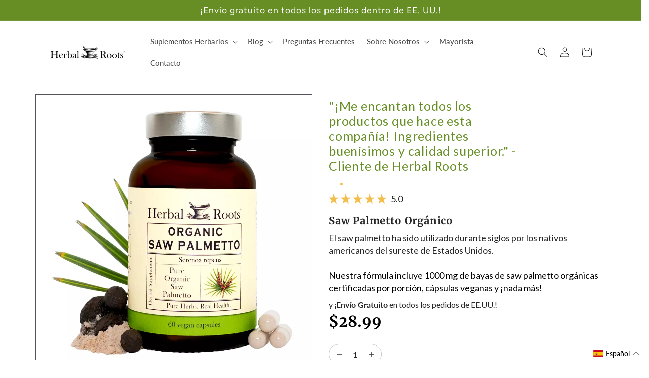

--- FILE ---
content_type: text/html; charset=utf-8
request_url: https://herbalrootssupplements.com/es/products/saw-palmetto
body_size: 109581
content:
<!doctype html>
<html class="js" lang="es">
  <head>
    <meta charset="utf-8">
    <meta http-equiv="X-UA-Compatible" content="IE=edge">
    <meta name="viewport" content="width=device-width,initial-scale=1">
    <meta name="theme-color" content="">
    <link rel="canonical" href="https://herbalrootssupplements.com/es/products/saw-palmetto"><link rel="preconnect" href="https://fonts.shopifycdn.com" crossorigin><title>
      Palmito Salvaje Serenoa Orgánico 60 Caps
 &ndash; Herbal Roots </title>

    
      <meta name="description" content="1000mg por porción, baas de palmito salvaje serenoa orgánico, cápsulas veganas. Suplemento para la salud masculina.">
    

    

<meta property="og:site_name" content="Herbal Roots ">
<meta property="og:url" content="https://herbalrootssupplements.com/es/products/saw-palmetto">
<meta property="og:title" content="Palmito Salvaje Serenoa Orgánico 60 Caps">
<meta property="og:type" content="product">
<meta property="og:description" content="1000mg por porción, baas de palmito salvaje serenoa orgánico, cápsulas veganas. Suplemento para la salud masculina."><meta property="og:image" content="http://herbalrootssupplements.com/cdn/shop/files/Saw_Palmetto_main_img_01-08-26.png?v=1768533742">
  <meta property="og:image:secure_url" content="https://herbalrootssupplements.com/cdn/shop/files/Saw_Palmetto_main_img_01-08-26.png?v=1768533742">
  <meta property="og:image:width" content="2629">
  <meta property="og:image:height" content="2629"><meta property="og:price:amount" content="28.99">
  <meta property="og:price:currency" content="USD"><meta name="twitter:card" content="summary_large_image">
<meta name="twitter:title" content="Palmito Salvaje Serenoa Orgánico 60 Caps">
<meta name="twitter:description" content="1000mg por porción, baas de palmito salvaje serenoa orgánico, cápsulas veganas. Suplemento para la salud masculina.">


    <script src="//herbalrootssupplements.com/cdn/shop/t/9/assets/constants.js?v=132983761750457495441727440330" defer="defer"></script>
    <script src="//herbalrootssupplements.com/cdn/shop/t/9/assets/pubsub.js?v=158357773527763999511727440331" defer="defer"></script>
    <script src="//herbalrootssupplements.com/cdn/shop/t/9/assets/global.js?v=88558128918567037191727440330" defer="defer"></script>
    <script src="//herbalrootssupplements.com/cdn/shop/t/9/assets/details-disclosure.js?v=13653116266235556501727440330" defer="defer"></script>
    <script src="//herbalrootssupplements.com/cdn/shop/t/9/assets/details-modal.js?v=25581673532751508451727440330" defer="defer"></script>
    <script src="//herbalrootssupplements.com/cdn/shop/t/9/assets/search-form.js?v=133129549252120666541727440332" defer="defer"></script><script src="//herbalrootssupplements.com/cdn/shop/t/9/assets/animations.js?v=88693664871331136111727440330" defer="defer"></script><script>!function(){window.ZipifyPages=window.ZipifyPages||{},window.ZipifyPages.analytics={},window.ZipifyPages.currency="USD",window.ZipifyPages.shopDomain="norsis-mortar-and-pestle-herbs.myshopify.com",window.ZipifyPages.moneyFormat="${{amount}}",window.ZipifyPages.shopifyOptionsSelector=false,window.ZipifyPages.unitPriceEnabled=false,window.ZipifyPages.alternativeAnalyticsLoading=true,window.ZipifyPages.integrations="recharge".split(","),window.ZipifyPages.crmUrl="https://crms.zipify.com",window.ZipifyPages.isPagesEntity=true,window.ZipifyPages.translations={soldOut:"Agotado",unavailable:"No disponible"},window.ZipifyPages.routes={root:"\/es",cart:{index:"\/es\/cart",add:"\/es\/cart\/add",change:"\/es\/cart\/change",clear:"\/es\/cart\/clear",update:"\/es\/cart\/update"}};window.ZipifyPages.eventsSubscriptions=[],window.ZipifyPages.on=function(i,a){window.ZipifyPages.eventsSubscriptions.push([i,a])}}();</script><script>(() => {
(()=>{class g{constructor(t={}){this.defaultConfig={sectionIds:[],rootMargin:"0px",onSectionViewed:()=>{},onSectionInteracted:()=>{},minViewTime:500,minVisiblePercentage:30,interactiveSelector:'a, button, input, select, textarea, [role="button"], [tabindex]:not([tabindex="-1"])'},this.config={...this.defaultConfig,...t},this.viewedSections=new Set,this.observer=null,this.viewTimers=new Map,this.init()}init(){document.readyState==="loading"?document.addEventListener("DOMContentLoaded",this.setup.bind(this)):this.setup()}setup(){this.setupObserver(),this.setupGlobalClickTracking()}setupObserver(){const t={root:null,rootMargin:this.config.rootMargin,threshold:[0,.1,.2,.3,.4,.5,.6,.7,.8,.9,1]};this.observer=new IntersectionObserver(e=>{e.forEach(i=>{this.calculateVisibility(i)?this.handleSectionVisible(i.target):this.handleSectionHidden(i.target)})},t),this.config.sectionIds.forEach(e=>{const i=document.getElementById(e);i&&this.observer.observe(i)})}calculateVisibility(t){const e=window.innerHeight,i=window.innerWidth,n=e*i,o=t.boundingClientRect,s=Math.max(0,o.top),c=Math.min(e,o.bottom),d=Math.max(0,o.left),a=Math.min(i,o.right),r=Math.max(0,c-s),l=Math.max(0,a-d)*r,m=n>0?l/n*100:0,h=o.width*o.height,p=h>0?l/h*100:0,S=m>=this.config.minVisiblePercentage,b=p>=80;return S||b}isSectionViewed(t){return this.viewedSections.has(Number(t))}setupGlobalClickTracking(){document.addEventListener("click",t=>{const e=this.findParentTrackedSection(t.target);if(e){const i=this.findInteractiveElement(t.target,e.el);i&&(this.isSectionViewed(e.id)||this.trackSectionView(e.id),this.trackSectionInteract(e.id,i,t))}})}findParentTrackedSection(t){let e=t;for(;e&&e!==document.body;){const i=e.id||e.dataset.zpSectionId,n=i?parseInt(i,10):null;if(n&&!isNaN(n)&&this.config.sectionIds.includes(n))return{el:e,id:n};e=e.parentElement}return null}findInteractiveElement(t,e){let i=t;for(;i&&i!==e;){if(i.matches(this.config.interactiveSelector))return i;i=i.parentElement}return null}trackSectionView(t){this.viewedSections.add(Number(t)),this.config.onSectionViewed(t)}trackSectionInteract(t,e,i){this.config.onSectionInteracted(t,e,i)}handleSectionVisible(t){const e=t.id,i=setTimeout(()=>{this.isSectionViewed(e)||this.trackSectionView(e)},this.config.minViewTime);this.viewTimers.set(e,i)}handleSectionHidden(t){const e=t.id;this.viewTimers.has(e)&&(clearTimeout(this.viewTimers.get(e)),this.viewTimers.delete(e))}addSection(t){if(!this.config.sectionIds.includes(t)){this.config.sectionIds.push(t);const e=document.getElementById(t);e&&this.observer&&this.observer.observe(e)}}}class f{constructor(){this.sectionTracker=new g({onSectionViewed:this.onSectionViewed.bind(this),onSectionInteracted:this.onSectionInteracted.bind(this)}),this.runningSplitTests=[]}getCookie(t){const e=document.cookie.match(new RegExp(`(?:^|; )${t}=([^;]*)`));return e?decodeURIComponent(e[1]):null}setCookie(t,e){let i=`${t}=${encodeURIComponent(e)}; path=/; SameSite=Lax`;location.protocol==="https:"&&(i+="; Secure");const n=new Date;n.setTime(n.getTime()+365*24*60*60*1e3),i+=`; expires=${n.toUTCString()}`,document.cookie=i}pickByWeight(t){const e=Object.entries(t).map(([o,s])=>[Number(o),s]),i=e.reduce((o,[,s])=>o+s,0);let n=Math.random()*i;for(const[o,s]of e){if(n<s)return o;n-=s}return e[e.length-1][0]}render(t){const e=t.blocks,i=t.test,n=i.id,o=`zpSectionSplitTest${n}`;let s=Number(this.getCookie(o));e.some(r=>r.id===s)||(s=this.pickByWeight(i.distribution),this.setCookie(o,s));const c=e.find(r=>r.id===s),d=`sectionSplitTest${c.id}`,a=document.querySelector(`template[data-id="${d}"]`);if(!a){console.error(`Template for split test ${c.id} not found`);return}document.currentScript.parentNode.insertBefore(a.content.cloneNode(!0),document.currentScript),this.runningSplitTests.push({id:n,block:c,templateId:d}),this.initTrackingForSection(c.id)}findSplitTestForSection(t){return this.runningSplitTests.find(e=>e.block.id===Number(t))}initTrackingForSection(t){this.sectionTracker.addSection(t)}onSectionViewed(t){this.trackEvent({sectionId:t,event:"zp_section_viewed"})}onSectionInteracted(t){this.trackEvent({sectionId:t,event:"zp_section_clicked"})}trackEvent({event:t,sectionId:e,payload:i={}}){const n=this.findSplitTestForSection(e);n&&window.Shopify.analytics.publish(t,{...i,sectionId:e,splitTestHash:n.id})}}window.ZipifyPages??={};window.ZipifyPages.SectionSplitTest=new f;})();

})()</script><link rel="preload" href="https://cdn03.zipify.com/css/zipifypages.css" as="style"><link rel="dns-prefetch" href="https://herbalrootssupplements.com/"><link rel="dns-prefetch" href="https://cdn01.zipify.com/"><link rel="dns-prefetch" href="https://cdn02.zipify.com/"><link rel="dns-prefetch" href="https://cdn03.zipify.com/"><link rel="preconnect" href="https://herbalrootssupplements.com/"><link rel="preconnect" href="https://cdn01.zipify.com/"><link rel="preconnect" href="https://cdn02.zipify.com/"><link rel="preconnect" href="https://cdn03.zipify.com/"><link rel="stylesheet" type="text/css" href="https://cdn03.zipify.com/css/zipifypages.css"><link rel="preconnect" href="https://cdn16.zipify.com/"><link rel="dns-prefetch" href="https://cdn16.zipify.com/"><link rel="dns-prefetch" href="https://cdn17.zipify.com/"><link rel="preconnect" href="https://cdn17.zipify.com/"><link rel="stylesheet" type="text/css" href="https://cdn16.zipify.com/7b4f4f7ca39d4536c8cf6708e59d610b73f5eb07/gs/db1524ef6745c1edd39021dbc30ebf15.css"><link rel="stylesheet" type="text/css" href="https://cdn03.zipify.com/7b4f4f7ca39d4536c8cf6708e59d610b73f5eb07/stylesheet/product_pages/5f823f4299427591e20e31daf4927be7.css"><style>body{font-synthesis:none;-moz-osx-font-smoothing:grayscale;-webkit-font-smoothing:antialiased;text-rendering:optimizeLegibility}</style><script>(() => {(()=>{document.addEventListener("DOMContentLoaded",()=>{function a(e,t){e.dataset[t]&&(e.setAttribute(t,e.dataset[t]),e.removeAttribute(`data-${t}`))}const d=new IntersectionObserver((e,t)=>{for(const{target:n,isIntersecting:o}of e)o&&(a(n,"src"),a(n,"srcset"),a(n,"sizes"),t.unobserve(n))}),u=document.querySelectorAll('.zpa-lazyload, .zpa-published-page-holder [loading="lazy"]');for(const e of u)e.classList.remove("zpa-lazyload"),(!("loading"in e)||!e.src)&&d.observe(e);function g(e){if(!e)return null;try{return JSON.parse(e.textContent)}catch{return null}}function c(e,t){const n=Object.entries(e.__zpBgImageSrcset__??{});if(!n.length)return;const o=window.devicePixelRatio*t.width,[,s]=n.find(([r])=>r>=o)||n.at(-1);e.style.setProperty("--zp-background-image",`url("${s}")`),delete e.__zpBgImageSrcset__}const f=new URLSearchParams(location.search).get("lazy")==="0",i=new IntersectionObserver(e=>{for(const{boundingClientRect:t,isIntersecting:n,target:o}of e)n&&t.width&&(c(o,t),i.unobserve(o))},{rootMargin:"500px"});function z(){return[document.querySelector("#zp-blocks-json-data"),...document.querySelectorAll("[data-zp-block-configs]")].reduce((t,n)=>t.concat(g(n)||[]),[])}function l(e,t){const n=e.flatMap(o=>[o.bg,...o.children?.map(s=>s.bg)||[]]).filter(Boolean);for(const{selector:o,srcset:s}of n)for(const r of document.querySelectorAll(`.zp.${o}`))r.dataset.zpBackgroundImageInit||(r.__zpBgImageSrcset__=s,r.dataset.zpBackgroundImageInit=!0,t(r))}l(z(),e=>{f?c(e,e.getBoundingClientRect()):i.observe(e)}),window.ZipifyPages.on("initBackgroundImages",e=>{l(e,t=>c(t,t.getBoundingClientRect()))})});})();})()</script><script>!function(){var e=!1,t=[],n=!1,i=!1;function r(){}function a(e){this.integrations=e||[]}function o(){window.trekkie.url=function(){var e=l();if(e)return e;var t=this.canonical();if(t)return t.indexOf("?")>0?t:t+s(window.location.search);var n=window.location.href,i=n.indexOf("#");return-1===i?n:n.slice(0,i)}}function c(){window.trekkie.pageDefaults=function(){var e=window.location.href,t=e.indexOf("?");return t=(e=-1===t?"":e.slice(t)).indexOf("#"),e="?"===(e=-1===t?e:e.slice(0,t))?"":e,{path:w(),referrer:document.referrer,search:d()||e,title:u(),url:this.url(),properties:{}}}}function f(){var e=window.trekkie.generatePageObject;window.trekkie.generatePageObject=function(){var t=e.apply(window.trekkie,arguments);t.path=w(),t.title=u(),t.search&&(t.search=s(t.search));var n=v&&"function"==typeof y.searchIdentifierParam?y.searchIdentifierParam():P&&"function"==typeof g.searchIdentifierParam?g.searchIdentifierParam():null;return n?(t.search?t.search="?"+n+"&"+(""+t.search).replace(/^\?+/,""):t.search="?"+n,t):t}}function s(e){var t=new RegExp("^zpstest=");return S.filterSearchParams(e,t)}function w(){return v&&"function"==typeof y.currentEntityPath&&y.currentEntityPath()?y.currentEntityPath():window.location.pathname}function u(){return v&&"function"==typeof y.currentEntityTitle&&y.currentEntityTitle()?y.currentEntityTitle():document.title}function d(){return v&&"function"==typeof y.currentEntitySearchParams?"?"+y.currentEntitySearchParams():P&&"function"==typeof g.currentEntitySearchParams?"?"+g.currentEntitySearchParams():s(window.location.search)}function p(){return v&&"function"==typeof y.currentEntityUrl?y.currentEntityUrl():P?function(){var e=window.location.href,t=e.indexOf("?");t>-1&&(e=e.slice(0,t));(t=e.indexOf("#"))>-1&&(e=e.slice(0,t));return e}():null}function l(){var e=p();if(e){var t=d();return t?e+t:e}return null}function h(){if(!i&&void 0!==window.ga){i=!0;var e=l(),t=function(){var e=w();if(e){var t=d();return t?e+t:e}return null}(),n=u();e&&window.ga("set","location",e),t&&window.ga("set","page",t),n&&window.ga("set","title",n)}}r.prototype.parseUrl=function(e){var t=(""+e).trim();if(!/^\//.test(t)&&!/^https?:\/\//.test(t))return{};var n=document.createElement("a");return n.href=e,{protocol:n.protocol,host:n.host,hostname:n.hostname,port:n.port,pathname:n.pathname,hash:n.hash,search:n.search,origin:n.origin}},r.prototype.searchQueryParams=function(e){var t=this.parseUrl(e);return t.search?(""+t.search).replace(/^\?+/,""):""},r.prototype.filterSearchParams=function(e,t){if(!(e&&t instanceof RegExp))return e;for(var n,i=this.splitSearchParams(e),r=[],a=0,o=i.length;a<o;a++)n=i[a],t.test(n)||r.push(n);return r.join("&")},r.prototype.splitSearchParams=function(e){return e?(""+(""+e).replace(/^\?+/,"")).split("&"):[]},a.prototype.init=function(){e||(e=!0,function(){for(var e=0,n=t.length;e<n;e++)t[e].call();t=[]}())},a.prototype.ready=function(n){"function"==typeof n&&(e?n.call():t.push(n))},a.prototype.page=function(){if(!n){n=!0;var e=arguments;m?(o(),f(),c(),v&&"function"==typeof y.onEntityStateLoaded?y.onEntityStateLoaded((function(){window.trekkie.page.call(window.trekkie,e)})):window.trekkie.page.call(window.trekkie,e)):window.trekkie.page.call(window.trekkie,e)}},window.ZipifyPages=window.ZipifyPages||{};var y=window.ZipifyPages.SplitTest,g=window.ZipifyPages.SplitTestRedirect,k=new a(window.ZipifyPages.integrations),v=void 0!==y,P=void 0!==g,m=v||P,S=new r;function E(){window.Shopify.analytics.publish("zp_page_viewed",{handle:window.location.pathname,title:document.title,shopData:{presentmentCurrency:{code:Shopify.currency.active,rate:Shopify.currency.rate},shopCurrencyCode:ZipifyPages.currency},splitTestData:{handle:window.ZipifyPages.SplitTest?.currentEntityUrl(),title:u(),test_token:window.ZipifyPages.SplitTestRedirect?.searchIdentifierParam()??window.ZipifyPages.SplitTest?.searchIdentifierParam()}})}window.ZipifyPages.ShopifyAnalytics=k,m&&(window.GoogleAnalyticsObject="ga",window.ga=window.ga||function(){window.ga.q.push(arguments),"create"===arguments[0]&&void 0!==window._gaUTrackerOptions&&h()},window.ga.q=window.ga.q||[],window.ga.l=1*new Date),window.ZipifyPages.alternativeAnalyticsLoading?(window.trekkie=window.trekkie||[],window.trekkie.push(["ready",function(){try{m&&h();var e=window.ZipifyPages&&window.ZipifyPages.ShopifyAnalytics;void 0!==e&&"function"==typeof e.init?(e.init(),function(){if(m&&"function"==typeof(window.trekkie&&window.trekkie.page)&&(o(),f(),c(),v)){var e=window.trekkie.page;window.trekkie.page=function(){var t=arguments;y.onEntityStateLoaded((function(){e.call(window.trekkie,t)}))}}}()):console.error("window.ZipifyPages.ShopifyAnalytics.init is not defined")}catch(e){console.error(e)}}])):m&&k.ready(h);const Z=()=>document.cookie.match(/_shopify_y=([^;]*)/);window.addEventListener("DOMContentLoaded",(()=>{!function(e){if(Z())return e();document.addEventListener("trackingConsentAccepted",(()=>{const t=setInterval((()=>{Z()&&(e(),clearInterval(t))}),25)}),{once:!0})}(E)}))}();</script><script>!function(){function r(e){return Object.prototype.toString.call(e)}function n(e){return"[object Object]"===r(e)}function o(e){return"[object Function]"===r(e)}function e(){n(window.ReChargeWidget)&&n(window.ReChargeWidget.eventService)&&o(window.ReChargeWidget.eventService.addEventListener)&&window.ReChargeWidget.eventService.addEventListener("widget:build",d),function(){if(n(window.ReChargeWidget)&&o(window.ReChargeWidget.getWidgets)){var e=window.ReChargeWidget.getWidgets();if(function(e){return"[object Array]"===r(e)}(e))for(var t=0,i=e.length;t<i;t++)d(e[t])}}()}function d(t){if(t&&o(t.destroy)){var e=t.container;if(void 0!==(e&&e.dataset||{}).zpAddToCartForm)try{t.destroy()}catch(e){console.error(e),function(e){if(e&&e.container)try{var t=e.selectors||{},t=t.widgetContainer||t.widget||".rc_container_wrapper,.rc-container-wrapper",t=e.container.querySelector(t);if(!t)return;t.parentNode.removeChild(t)}catch(e){console.error(e)}}(t)}}}window.ZipifyPages=window.ZipifyPages||{},window.ZipifyPages.ReChargeWidgetLoadSubscribed=!0,n(window.ReChargeWidget)?e():window.addEventListener("ReChargeWidget-loaded",e)}();</script><script>window.performance && window.performance.mark && window.performance.mark('shopify.content_for_header.start');</script><meta name="google-site-verification" content="OodBDIJ_fivxmzXPks-3qjCgpQZfYF-VtUbLtqlCtMg">
<meta name="google-site-verification" content="wsti7XfSNgZDDHPCSL5qZW9XGNsF34J8i1xasGBGQ2E">
<meta id="shopify-digital-wallet" name="shopify-digital-wallet" content="/1539768429/digital_wallets/dialog">
<meta name="shopify-checkout-api-token" content="b7ae485567c29d8b33b3dacfb8550079">
<meta id="in-context-paypal-metadata" data-shop-id="1539768429" data-venmo-supported="false" data-environment="production" data-locale="es_ES" data-paypal-v4="true" data-currency="USD">
<link rel="alternate" hreflang="x-default" href="https://herbalrootssupplements.com/products/saw-palmetto">
<link rel="alternate" hreflang="en" href="https://herbalrootssupplements.com/products/saw-palmetto">
<link rel="alternate" hreflang="es" href="https://herbalrootssupplements.com/es/products/saw-palmetto">
<link rel="alternate" type="application/json+oembed" href="https://herbalrootssupplements.com/es/products/saw-palmetto.oembed">
<script async="async" src="/checkouts/internal/preloads.js?locale=es-US"></script>
<link rel="preconnect" href="https://shop.app" crossorigin="anonymous">
<script async="async" src="https://shop.app/checkouts/internal/preloads.js?locale=es-US&shop_id=1539768429" crossorigin="anonymous"></script>
<script id="apple-pay-shop-capabilities" type="application/json">{"shopId":1539768429,"countryCode":"US","currencyCode":"USD","merchantCapabilities":["supports3DS"],"merchantId":"gid:\/\/shopify\/Shop\/1539768429","merchantName":"Herbal Roots ","requiredBillingContactFields":["postalAddress","email","phone"],"requiredShippingContactFields":["postalAddress","email","phone"],"shippingType":"shipping","supportedNetworks":["visa","masterCard","amex","discover","elo","jcb"],"total":{"type":"pending","label":"Herbal Roots ","amount":"1.00"},"shopifyPaymentsEnabled":true,"supportsSubscriptions":true}</script>
<script id="shopify-features" type="application/json">{"accessToken":"b7ae485567c29d8b33b3dacfb8550079","betas":["rich-media-storefront-analytics"],"domain":"herbalrootssupplements.com","predictiveSearch":true,"shopId":1539768429,"locale":"es"}</script>
<script>var Shopify = Shopify || {};
Shopify.shop = "norsis-mortar-and-pestle-herbs.myshopify.com";
Shopify.locale = "es";
Shopify.currency = {"active":"USD","rate":"1.0"};
Shopify.country = "US";
Shopify.theme = {"name":"Dawn","id":145040998642,"schema_name":"Dawn","schema_version":"15.1.0","theme_store_id":887,"role":"main"};
Shopify.theme.handle = "null";
Shopify.theme.style = {"id":null,"handle":null};
Shopify.cdnHost = "herbalrootssupplements.com/cdn";
Shopify.routes = Shopify.routes || {};
Shopify.routes.root = "/es/";</script>
<script type="module">!function(o){(o.Shopify=o.Shopify||{}).modules=!0}(window);</script>
<script>!function(o){function n(){var o=[];function n(){o.push(Array.prototype.slice.apply(arguments))}return n.q=o,n}var t=o.Shopify=o.Shopify||{};t.loadFeatures=n(),t.autoloadFeatures=n()}(window);</script>
<script>
  window.ShopifyPay = window.ShopifyPay || {};
  window.ShopifyPay.apiHost = "shop.app\/pay";
  window.ShopifyPay.redirectState = null;
</script>
<script id="shop-js-analytics" type="application/json">{"pageType":"product"}</script>
<script defer="defer" async type="module" src="//herbalrootssupplements.com/cdn/shopifycloud/shop-js/modules/v2/client.init-shop-cart-sync_2Gr3Q33f.es.esm.js"></script>
<script defer="defer" async type="module" src="//herbalrootssupplements.com/cdn/shopifycloud/shop-js/modules/v2/chunk.common_noJfOIa7.esm.js"></script>
<script defer="defer" async type="module" src="//herbalrootssupplements.com/cdn/shopifycloud/shop-js/modules/v2/chunk.modal_Deo2FJQo.esm.js"></script>
<script type="module">
  await import("//herbalrootssupplements.com/cdn/shopifycloud/shop-js/modules/v2/client.init-shop-cart-sync_2Gr3Q33f.es.esm.js");
await import("//herbalrootssupplements.com/cdn/shopifycloud/shop-js/modules/v2/chunk.common_noJfOIa7.esm.js");
await import("//herbalrootssupplements.com/cdn/shopifycloud/shop-js/modules/v2/chunk.modal_Deo2FJQo.esm.js");

  window.Shopify.SignInWithShop?.initShopCartSync?.({"fedCMEnabled":true,"windoidEnabled":true});

</script>
<script>
  window.Shopify = window.Shopify || {};
  if (!window.Shopify.featureAssets) window.Shopify.featureAssets = {};
  window.Shopify.featureAssets['shop-js'] = {"shop-cart-sync":["modules/v2/client.shop-cart-sync_CLKquFP5.es.esm.js","modules/v2/chunk.common_noJfOIa7.esm.js","modules/v2/chunk.modal_Deo2FJQo.esm.js"],"init-fed-cm":["modules/v2/client.init-fed-cm_UIHl99eI.es.esm.js","modules/v2/chunk.common_noJfOIa7.esm.js","modules/v2/chunk.modal_Deo2FJQo.esm.js"],"shop-cash-offers":["modules/v2/client.shop-cash-offers_CmfU17z0.es.esm.js","modules/v2/chunk.common_noJfOIa7.esm.js","modules/v2/chunk.modal_Deo2FJQo.esm.js"],"shop-login-button":["modules/v2/client.shop-login-button_TNcmr2ON.es.esm.js","modules/v2/chunk.common_noJfOIa7.esm.js","modules/v2/chunk.modal_Deo2FJQo.esm.js"],"pay-button":["modules/v2/client.pay-button_Bev6HBFS.es.esm.js","modules/v2/chunk.common_noJfOIa7.esm.js","modules/v2/chunk.modal_Deo2FJQo.esm.js"],"shop-button":["modules/v2/client.shop-button_D1FAYBb2.es.esm.js","modules/v2/chunk.common_noJfOIa7.esm.js","modules/v2/chunk.modal_Deo2FJQo.esm.js"],"avatar":["modules/v2/client.avatar_BTnouDA3.es.esm.js"],"init-windoid":["modules/v2/client.init-windoid_DEZXpPDW.es.esm.js","modules/v2/chunk.common_noJfOIa7.esm.js","modules/v2/chunk.modal_Deo2FJQo.esm.js"],"init-shop-for-new-customer-accounts":["modules/v2/client.init-shop-for-new-customer-accounts_BplbpZyb.es.esm.js","modules/v2/client.shop-login-button_TNcmr2ON.es.esm.js","modules/v2/chunk.common_noJfOIa7.esm.js","modules/v2/chunk.modal_Deo2FJQo.esm.js"],"init-shop-email-lookup-coordinator":["modules/v2/client.init-shop-email-lookup-coordinator_HqkMc84a.es.esm.js","modules/v2/chunk.common_noJfOIa7.esm.js","modules/v2/chunk.modal_Deo2FJQo.esm.js"],"init-shop-cart-sync":["modules/v2/client.init-shop-cart-sync_2Gr3Q33f.es.esm.js","modules/v2/chunk.common_noJfOIa7.esm.js","modules/v2/chunk.modal_Deo2FJQo.esm.js"],"shop-toast-manager":["modules/v2/client.shop-toast-manager_SugAQS8a.es.esm.js","modules/v2/chunk.common_noJfOIa7.esm.js","modules/v2/chunk.modal_Deo2FJQo.esm.js"],"init-customer-accounts":["modules/v2/client.init-customer-accounts_fxIyJgvX.es.esm.js","modules/v2/client.shop-login-button_TNcmr2ON.es.esm.js","modules/v2/chunk.common_noJfOIa7.esm.js","modules/v2/chunk.modal_Deo2FJQo.esm.js"],"init-customer-accounts-sign-up":["modules/v2/client.init-customer-accounts-sign-up_DnItKKRk.es.esm.js","modules/v2/client.shop-login-button_TNcmr2ON.es.esm.js","modules/v2/chunk.common_noJfOIa7.esm.js","modules/v2/chunk.modal_Deo2FJQo.esm.js"],"shop-follow-button":["modules/v2/client.shop-follow-button_Bfwbpk3m.es.esm.js","modules/v2/chunk.common_noJfOIa7.esm.js","modules/v2/chunk.modal_Deo2FJQo.esm.js"],"checkout-modal":["modules/v2/client.checkout-modal_BA6xEtNy.es.esm.js","modules/v2/chunk.common_noJfOIa7.esm.js","modules/v2/chunk.modal_Deo2FJQo.esm.js"],"shop-login":["modules/v2/client.shop-login_D2RP8Rbe.es.esm.js","modules/v2/chunk.common_noJfOIa7.esm.js","modules/v2/chunk.modal_Deo2FJQo.esm.js"],"lead-capture":["modules/v2/client.lead-capture_Dq1M6aah.es.esm.js","modules/v2/chunk.common_noJfOIa7.esm.js","modules/v2/chunk.modal_Deo2FJQo.esm.js"],"payment-terms":["modules/v2/client.payment-terms_DYWUeaxY.es.esm.js","modules/v2/chunk.common_noJfOIa7.esm.js","modules/v2/chunk.modal_Deo2FJQo.esm.js"]};
</script>
<script>(function() {
  var isLoaded = false;
  function asyncLoad() {
    if (isLoaded) return;
    isLoaded = true;
    var urls = ["https:\/\/static.shareasale.com\/json\/shopify\/deduplication.js?shop=norsis-mortar-and-pestle-herbs.myshopify.com","https:\/\/static.shareasale.com\/json\/shopify\/shareasale-tracking.js?sasmid=127697\u0026ssmtid=19038\u0026shop=norsis-mortar-and-pestle-herbs.myshopify.com","https:\/\/static.rechargecdn.com\/assets\/js\/widget.min.js?shop=norsis-mortar-and-pestle-herbs.myshopify.com","https:\/\/script.pop-convert.com\/new-micro\/production.pc.min.js?unique_id=norsis-mortar-and-pestle-herbs.myshopify.com\u0026shop=norsis-mortar-and-pestle-herbs.myshopify.com","https:\/\/cdn.s3.pop-convert.com\/pcjs.production.min.js?unique_id=norsis-mortar-and-pestle-herbs.myshopify.com\u0026shop=norsis-mortar-and-pestle-herbs.myshopify.com","\/\/cdn.shopify.com\/proxy\/746bd6d95ce2a54f9fc56c46b48bdbd12e01b69bb12507dc4c0fe0157ed88e2c\/api.goaffpro.com\/loader.js?shop=norsis-mortar-and-pestle-herbs.myshopify.com\u0026sp-cache-control=cHVibGljLCBtYXgtYWdlPTkwMA","https:\/\/sdk.postscript.io\/sdk-script-loader.bundle.js?shopId=543495\u0026shop=norsis-mortar-and-pestle-herbs.myshopify.com"];
    for (var i = 0; i < urls.length; i++) {
      var s = document.createElement('script');
      s.type = 'text/javascript';
      s.async = true;
      s.src = urls[i];
      var x = document.getElementsByTagName('script')[0];
      x.parentNode.insertBefore(s, x);
    }
  };
  if(window.attachEvent) {
    window.attachEvent('onload', asyncLoad);
  } else {
    window.addEventListener('load', asyncLoad, false);
  }
})();</script>
<script id="__st">var __st={"a":1539768429,"offset":-28800,"reqid":"d1905325-f307-429d-ae89-816c18edb181-1769275662","pageurl":"herbalrootssupplements.com\/es\/products\/saw-palmetto","u":"f3982f3c5488","p":"product","rtyp":"product","rid":7855423979762};</script>
<script>window.ShopifyPaypalV4VisibilityTracking = true;</script>
<script id="captcha-bootstrap">!function(){'use strict';const t='contact',e='account',n='new_comment',o=[[t,t],['blogs',n],['comments',n],[t,'customer']],c=[[e,'customer_login'],[e,'guest_login'],[e,'recover_customer_password'],[e,'create_customer']],r=t=>t.map((([t,e])=>`form[action*='/${t}']:not([data-nocaptcha='true']) input[name='form_type'][value='${e}']`)).join(','),a=t=>()=>t?[...document.querySelectorAll(t)].map((t=>t.form)):[];function s(){const t=[...o],e=r(t);return a(e)}const i='password',u='form_key',d=['recaptcha-v3-token','g-recaptcha-response','h-captcha-response',i],f=()=>{try{return window.sessionStorage}catch{return}},m='__shopify_v',_=t=>t.elements[u];function p(t,e,n=!1){try{const o=window.sessionStorage,c=JSON.parse(o.getItem(e)),{data:r}=function(t){const{data:e,action:n}=t;return t[m]||n?{data:e,action:n}:{data:t,action:n}}(c);for(const[e,n]of Object.entries(r))t.elements[e]&&(t.elements[e].value=n);n&&o.removeItem(e)}catch(o){console.error('form repopulation failed',{error:o})}}const l='form_type',E='cptcha';function T(t){t.dataset[E]=!0}const w=window,h=w.document,L='Shopify',v='ce_forms',y='captcha';let A=!1;((t,e)=>{const n=(g='f06e6c50-85a8-45c8-87d0-21a2b65856fe',I='https://cdn.shopify.com/shopifycloud/storefront-forms-hcaptcha/ce_storefront_forms_captcha_hcaptcha.v1.5.2.iife.js',D={infoText:'Protegido por hCaptcha',privacyText:'Privacidad',termsText:'Términos'},(t,e,n)=>{const o=w[L][v],c=o.bindForm;if(c)return c(t,g,e,D).then(n);var r;o.q.push([[t,g,e,D],n]),r=I,A||(h.body.append(Object.assign(h.createElement('script'),{id:'captcha-provider',async:!0,src:r})),A=!0)});var g,I,D;w[L]=w[L]||{},w[L][v]=w[L][v]||{},w[L][v].q=[],w[L][y]=w[L][y]||{},w[L][y].protect=function(t,e){n(t,void 0,e),T(t)},Object.freeze(w[L][y]),function(t,e,n,w,h,L){const[v,y,A,g]=function(t,e,n){const i=e?o:[],u=t?c:[],d=[...i,...u],f=r(d),m=r(i),_=r(d.filter((([t,e])=>n.includes(e))));return[a(f),a(m),a(_),s()]}(w,h,L),I=t=>{const e=t.target;return e instanceof HTMLFormElement?e:e&&e.form},D=t=>v().includes(t);t.addEventListener('submit',(t=>{const e=I(t);if(!e)return;const n=D(e)&&!e.dataset.hcaptchaBound&&!e.dataset.recaptchaBound,o=_(e),c=g().includes(e)&&(!o||!o.value);(n||c)&&t.preventDefault(),c&&!n&&(function(t){try{if(!f())return;!function(t){const e=f();if(!e)return;const n=_(t);if(!n)return;const o=n.value;o&&e.removeItem(o)}(t);const e=Array.from(Array(32),(()=>Math.random().toString(36)[2])).join('');!function(t,e){_(t)||t.append(Object.assign(document.createElement('input'),{type:'hidden',name:u})),t.elements[u].value=e}(t,e),function(t,e){const n=f();if(!n)return;const o=[...t.querySelectorAll(`input[type='${i}']`)].map((({name:t})=>t)),c=[...d,...o],r={};for(const[a,s]of new FormData(t).entries())c.includes(a)||(r[a]=s);n.setItem(e,JSON.stringify({[m]:1,action:t.action,data:r}))}(t,e)}catch(e){console.error('failed to persist form',e)}}(e),e.submit())}));const S=(t,e)=>{t&&!t.dataset[E]&&(n(t,e.some((e=>e===t))),T(t))};for(const o of['focusin','change'])t.addEventListener(o,(t=>{const e=I(t);D(e)&&S(e,y())}));const B=e.get('form_key'),M=e.get(l),P=B&&M;t.addEventListener('DOMContentLoaded',(()=>{const t=y();if(P)for(const e of t)e.elements[l].value===M&&p(e,B);[...new Set([...A(),...v().filter((t=>'true'===t.dataset.shopifyCaptcha))])].forEach((e=>S(e,t)))}))}(h,new URLSearchParams(w.location.search),n,t,e,['guest_login'])})(!0,!0)}();</script>
<script integrity="sha256-4kQ18oKyAcykRKYeNunJcIwy7WH5gtpwJnB7kiuLZ1E=" data-source-attribution="shopify.loadfeatures" defer="defer" src="//herbalrootssupplements.com/cdn/shopifycloud/storefront/assets/storefront/load_feature-a0a9edcb.js" crossorigin="anonymous"></script>
<script crossorigin="anonymous" defer="defer" src="//herbalrootssupplements.com/cdn/shopifycloud/storefront/assets/shopify_pay/storefront-65b4c6d7.js?v=20250812"></script>
<script data-source-attribution="shopify.dynamic_checkout.dynamic.init">var Shopify=Shopify||{};Shopify.PaymentButton=Shopify.PaymentButton||{isStorefrontPortableWallets:!0,init:function(){window.Shopify.PaymentButton.init=function(){};var t=document.createElement("script");t.src="https://herbalrootssupplements.com/cdn/shopifycloud/portable-wallets/latest/portable-wallets.es.js",t.type="module",document.head.appendChild(t)}};
</script>
<script data-source-attribution="shopify.dynamic_checkout.buyer_consent">
  function portableWalletsHideBuyerConsent(e){var t=document.getElementById("shopify-buyer-consent"),n=document.getElementById("shopify-subscription-policy-button");t&&n&&(t.classList.add("hidden"),t.setAttribute("aria-hidden","true"),n.removeEventListener("click",e))}function portableWalletsShowBuyerConsent(e){var t=document.getElementById("shopify-buyer-consent"),n=document.getElementById("shopify-subscription-policy-button");t&&n&&(t.classList.remove("hidden"),t.removeAttribute("aria-hidden"),n.addEventListener("click",e))}window.Shopify?.PaymentButton&&(window.Shopify.PaymentButton.hideBuyerConsent=portableWalletsHideBuyerConsent,window.Shopify.PaymentButton.showBuyerConsent=portableWalletsShowBuyerConsent);
</script>
<script>
  function portableWalletsCleanup(e){e&&e.src&&console.error("Failed to load portable wallets script "+e.src);var t=document.querySelectorAll("shopify-accelerated-checkout .shopify-payment-button__skeleton, shopify-accelerated-checkout-cart .wallet-cart-button__skeleton"),e=document.getElementById("shopify-buyer-consent");for(let e=0;e<t.length;e++)t[e].remove();e&&e.remove()}function portableWalletsNotLoadedAsModule(e){e instanceof ErrorEvent&&"string"==typeof e.message&&e.message.includes("import.meta")&&"string"==typeof e.filename&&e.filename.includes("portable-wallets")&&(window.removeEventListener("error",portableWalletsNotLoadedAsModule),window.Shopify.PaymentButton.failedToLoad=e,"loading"===document.readyState?document.addEventListener("DOMContentLoaded",window.Shopify.PaymentButton.init):window.Shopify.PaymentButton.init())}window.addEventListener("error",portableWalletsNotLoadedAsModule);
</script>

<script type="module" src="https://herbalrootssupplements.com/cdn/shopifycloud/portable-wallets/latest/portable-wallets.es.js" onError="portableWalletsCleanup(this)" crossorigin="anonymous"></script>
<script nomodule>
  document.addEventListener("DOMContentLoaded", portableWalletsCleanup);
</script>

<script id='scb4127' type='text/javascript' async='' src='https://herbalrootssupplements.com/cdn/shopifycloud/privacy-banner/storefront-banner.js'></script><link id="shopify-accelerated-checkout-styles" rel="stylesheet" media="screen" href="https://herbalrootssupplements.com/cdn/shopifycloud/portable-wallets/latest/accelerated-checkout-backwards-compat.css" crossorigin="anonymous">
<style id="shopify-accelerated-checkout-cart">
        #shopify-buyer-consent {
  margin-top: 1em;
  display: inline-block;
  width: 100%;
}

#shopify-buyer-consent.hidden {
  display: none;
}

#shopify-subscription-policy-button {
  background: none;
  border: none;
  padding: 0;
  text-decoration: underline;
  font-size: inherit;
  cursor: pointer;
}

#shopify-subscription-policy-button::before {
  box-shadow: none;
}

      </style>
<script id="sections-script" data-sections="header" defer="defer" src="//herbalrootssupplements.com/cdn/shop/t/9/compiled_assets/scripts.js?v=7950"></script>
<script>window.performance && window.performance.mark && window.performance.mark('shopify.content_for_header.end');</script>


    <style data-shopify>
      @font-face {
  font-family: Lato;
  font-weight: 500;
  font-style: normal;
  font-display: swap;
  src: url("//herbalrootssupplements.com/cdn/fonts/lato/lato_n5.b2fec044fbe05725e71d90882e5f3b21dae2efbd.woff2") format("woff2"),
       url("//herbalrootssupplements.com/cdn/fonts/lato/lato_n5.f25a9a5c73ff9372e69074488f99e8ac702b5447.woff") format("woff");
}

      @font-face {
  font-family: Lato;
  font-weight: 700;
  font-style: normal;
  font-display: swap;
  src: url("//herbalrootssupplements.com/cdn/fonts/lato/lato_n7.900f219bc7337bc57a7a2151983f0a4a4d9d5dcf.woff2") format("woff2"),
       url("//herbalrootssupplements.com/cdn/fonts/lato/lato_n7.a55c60751adcc35be7c4f8a0313f9698598612ee.woff") format("woff");
}

      @font-face {
  font-family: Lato;
  font-weight: 500;
  font-style: italic;
  font-display: swap;
  src: url("//herbalrootssupplements.com/cdn/fonts/lato/lato_i5.9501f9e8a9e09e142687495e156dec167f6a3ea3.woff2") format("woff2"),
       url("//herbalrootssupplements.com/cdn/fonts/lato/lato_i5.eca6cbf1aa9c70cc6dbfed0353a2f57e5065c864.woff") format("woff");
}

      @font-face {
  font-family: Lato;
  font-weight: 700;
  font-style: italic;
  font-display: swap;
  src: url("//herbalrootssupplements.com/cdn/fonts/lato/lato_i7.16ba75868b37083a879b8dd9f2be44e067dfbf92.woff2") format("woff2"),
       url("//herbalrootssupplements.com/cdn/fonts/lato/lato_i7.4c07c2b3b7e64ab516aa2f2081d2bb0366b9dce8.woff") format("woff");
}

      @font-face {
  font-family: Figtree;
  font-weight: 400;
  font-style: normal;
  font-display: swap;
  src: url("//herbalrootssupplements.com/cdn/fonts/figtree/figtree_n4.3c0838aba1701047e60be6a99a1b0a40ce9b8419.woff2") format("woff2"),
       url("//herbalrootssupplements.com/cdn/fonts/figtree/figtree_n4.c0575d1db21fc3821f17fd6617d3dee552312137.woff") format("woff");
}


      
        :root,
        .color-scheme-1 {
          --color-background: 255,255,255;
        
          --gradient-background: #ffffff;
        

        

        --color-foreground: 18,18,18;
        --color-background-contrast: 191,191,191;
        --color-shadow: 18,18,18;
        --color-button: 18,18,18;
        --color-button-text: 255,255,255;
        --color-secondary-button: 255,255,255;
        --color-secondary-button-text: 18,18,18;
        --color-link: 18,18,18;
        --color-badge-foreground: 18,18,18;
        --color-badge-background: 255,255,255;
        --color-badge-border: 18,18,18;
        --payment-terms-background-color: rgb(255 255 255);
      }
      
        
        .color-scheme-2 {
          --color-background: 102,142,36;
        
          --gradient-background: #668e24;
        

        

        --color-foreground: 255,255,255;
        --color-background-contrast: 29,40,10;
        --color-shadow: 18,18,18;
        --color-button: 18,18,18;
        --color-button-text: 243,243,243;
        --color-secondary-button: 102,142,36;
        --color-secondary-button-text: 18,18,18;
        --color-link: 18,18,18;
        --color-badge-foreground: 255,255,255;
        --color-badge-background: 102,142,36;
        --color-badge-border: 255,255,255;
        --payment-terms-background-color: rgb(102 142 36);
      }
      
        
        .color-scheme-3 {
          --color-background: 36,40,51;
        
          --gradient-background: #242833;
        

        

        --color-foreground: 255,255,255;
        --color-background-contrast: 47,52,66;
        --color-shadow: 18,18,18;
        --color-button: 255,255,255;
        --color-button-text: 0,0,0;
        --color-secondary-button: 36,40,51;
        --color-secondary-button-text: 255,255,255;
        --color-link: 255,255,255;
        --color-badge-foreground: 255,255,255;
        --color-badge-background: 36,40,51;
        --color-badge-border: 255,255,255;
        --payment-terms-background-color: rgb(36 40 51);
      }
      
        
        .color-scheme-4 {
          --color-background: 18,18,18;
        
          --gradient-background: #121212;
        

        

        --color-foreground: 255,255,255;
        --color-background-contrast: 146,146,146;
        --color-shadow: 18,18,18;
        --color-button: 255,255,255;
        --color-button-text: 18,18,18;
        --color-secondary-button: 18,18,18;
        --color-secondary-button-text: 255,255,255;
        --color-link: 255,255,255;
        --color-badge-foreground: 255,255,255;
        --color-badge-background: 18,18,18;
        --color-badge-border: 255,255,255;
        --payment-terms-background-color: rgb(18 18 18);
      }
      
        
        .color-scheme-5 {
          --color-background: 51,79,180;
        
          --gradient-background: #334fb4;
        

        

        --color-foreground: 255,255,255;
        --color-background-contrast: 23,35,81;
        --color-shadow: 18,18,18;
        --color-button: 255,255,255;
        --color-button-text: 51,79,180;
        --color-secondary-button: 51,79,180;
        --color-secondary-button-text: 255,255,255;
        --color-link: 255,255,255;
        --color-badge-foreground: 255,255,255;
        --color-badge-background: 51,79,180;
        --color-badge-border: 255,255,255;
        --payment-terms-background-color: rgb(51 79 180);
      }
      

      body, .color-scheme-1, .color-scheme-2, .color-scheme-3, .color-scheme-4, .color-scheme-5 {
        color: rgba(var(--color-foreground), 0.75);
        background-color: rgb(var(--color-background));
      }

      :root {
        --font-body-family: Lato, sans-serif;
        --font-body-style: normal;
        --font-body-weight: 500;
        --font-body-weight-bold: 800;

        --font-heading-family: Figtree, sans-serif;
        --font-heading-style: normal;
        --font-heading-weight: 400;

        --font-body-scale: 1.0;
        --font-heading-scale: 1.05;

        --media-padding: px;
        --media-border-opacity: 0.05;
        --media-border-width: 1px;
        --media-radius: 0px;
        --media-shadow-opacity: 0.0;
        --media-shadow-horizontal-offset: 0px;
        --media-shadow-vertical-offset: 4px;
        --media-shadow-blur-radius: 5px;
        --media-shadow-visible: 0;

        --page-width: 120rem;
        --page-width-margin: 0rem;

        --product-card-image-padding: 0.0rem;
        --product-card-corner-radius: 0.0rem;
        --product-card-text-alignment: left;
        --product-card-border-width: 0.0rem;
        --product-card-border-opacity: 0.1;
        --product-card-shadow-opacity: 0.0;
        --product-card-shadow-visible: 0;
        --product-card-shadow-horizontal-offset: 0.0rem;
        --product-card-shadow-vertical-offset: 0.4rem;
        --product-card-shadow-blur-radius: 0.5rem;

        --collection-card-image-padding: 0.0rem;
        --collection-card-corner-radius: 0.0rem;
        --collection-card-text-alignment: left;
        --collection-card-border-width: 0.0rem;
        --collection-card-border-opacity: 0.1;
        --collection-card-shadow-opacity: 0.0;
        --collection-card-shadow-visible: 0;
        --collection-card-shadow-horizontal-offset: 0.0rem;
        --collection-card-shadow-vertical-offset: 0.4rem;
        --collection-card-shadow-blur-radius: 0.5rem;

        --blog-card-image-padding: 0.0rem;
        --blog-card-corner-radius: 0.0rem;
        --blog-card-text-alignment: left;
        --blog-card-border-width: 0.0rem;
        --blog-card-border-opacity: 0.1;
        --blog-card-shadow-opacity: 0.0;
        --blog-card-shadow-visible: 0;
        --blog-card-shadow-horizontal-offset: 0.0rem;
        --blog-card-shadow-vertical-offset: 0.4rem;
        --blog-card-shadow-blur-radius: 0.5rem;

        --badge-corner-radius: 4.0rem;

        --popup-border-width: 1px;
        --popup-border-opacity: 0.1;
        --popup-corner-radius: 0px;
        --popup-shadow-opacity: 0.05;
        --popup-shadow-horizontal-offset: 0px;
        --popup-shadow-vertical-offset: 4px;
        --popup-shadow-blur-radius: 5px;

        --drawer-border-width: 1px;
        --drawer-border-opacity: 0.1;
        --drawer-shadow-opacity: 0.0;
        --drawer-shadow-horizontal-offset: 0px;
        --drawer-shadow-vertical-offset: 4px;
        --drawer-shadow-blur-radius: 5px;

        --spacing-sections-desktop: 20px;
        --spacing-sections-mobile: 20px;

        --grid-desktop-vertical-spacing: 8px;
        --grid-desktop-horizontal-spacing: 8px;
        --grid-mobile-vertical-spacing: 4px;
        --grid-mobile-horizontal-spacing: 4px;

        --text-boxes-border-opacity: 0.1;
        --text-boxes-border-width: 0px;
        --text-boxes-radius: 0px;
        --text-boxes-shadow-opacity: 0.0;
        --text-boxes-shadow-visible: 0;
        --text-boxes-shadow-horizontal-offset: 0px;
        --text-boxes-shadow-vertical-offset: 4px;
        --text-boxes-shadow-blur-radius: 5px;

        --buttons-radius: 0px;
        --buttons-radius-outset: 0px;
        --buttons-border-width: 1px;
        --buttons-border-opacity: 1.0;
        --buttons-shadow-opacity: 0.0;
        --buttons-shadow-visible: 0;
        --buttons-shadow-horizontal-offset: 0px;
        --buttons-shadow-vertical-offset: 4px;
        --buttons-shadow-blur-radius: 5px;
        --buttons-border-offset: 0px;

        --inputs-radius: 0px;
        --inputs-border-width: 1px;
        --inputs-border-opacity: 0.55;
        --inputs-shadow-opacity: 0.0;
        --inputs-shadow-horizontal-offset: 0px;
        --inputs-margin-offset: 0px;
        --inputs-shadow-vertical-offset: 4px;
        --inputs-shadow-blur-radius: 5px;
        --inputs-radius-outset: 0px;

        --variant-pills-radius: 40px;
        --variant-pills-border-width: 1px;
        --variant-pills-border-opacity: 0.55;
        --variant-pills-shadow-opacity: 0.0;
        --variant-pills-shadow-horizontal-offset: 0px;
        --variant-pills-shadow-vertical-offset: 4px;
        --variant-pills-shadow-blur-radius: 5px;
      }

      *,
      *::before,
      *::after {
        box-sizing: inherit;
      }

      html {
        box-sizing: border-box;
        font-size: calc(var(--font-body-scale) * 62.5%);
        height: 100%;
      }

      body {
        display: grid;
        grid-template-rows: auto auto 1fr auto;
        grid-template-columns: 100%;
        min-height: 100%;
        margin: 0;
        font-size: 1.5rem;
        letter-spacing: 0.06rem;
        line-height: calc(1 + 0.8 / var(--font-body-scale));
        font-family: var(--font-body-family);
        font-style: var(--font-body-style);
        font-weight: var(--font-body-weight);
      }

      @media screen and (min-width: 750px) {
        body {
          font-size: 1.6rem;
        }
      }
    </style>

    <link href="//herbalrootssupplements.com/cdn/shop/t/9/assets/base.css?v=138952910264783003801753007282" rel="stylesheet" type="text/css" media="all" />
    <link rel="stylesheet" href="//herbalrootssupplements.com/cdn/shop/t/9/assets/component-cart-items.css?v=123238115697927560811727440330" media="print" onload="this.media='all'">
      <link rel="preload" as="font" href="//herbalrootssupplements.com/cdn/fonts/lato/lato_n5.b2fec044fbe05725e71d90882e5f3b21dae2efbd.woff2" type="font/woff2" crossorigin>
      

      <link rel="preload" as="font" href="//herbalrootssupplements.com/cdn/fonts/figtree/figtree_n4.3c0838aba1701047e60be6a99a1b0a40ce9b8419.woff2" type="font/woff2" crossorigin>
      
<link href="//herbalrootssupplements.com/cdn/shop/t/9/assets/component-localization-form.css?v=86199867289619414191727440330" rel="stylesheet" type="text/css" media="all" />
      <script src="//herbalrootssupplements.com/cdn/shop/t/9/assets/localization-form.js?v=144176611646395275351727440331" defer="defer"></script><link
        rel="stylesheet"
        href="//herbalrootssupplements.com/cdn/shop/t/9/assets/component-predictive-search.css?v=118923337488134913561727440330"
        media="print"
        onload="this.media='all'"
      ><script>
      if (Shopify.designMode) {
        document.documentElement.classList.add('shopify-design-mode');
      }
    </script>
    <meta name="google-site-verification" content="1JfsKLfAFuTVB_JE4YTLADHjhmMz5uQeHyixkQgC9SQ" />
    
    
    <script src="https://a.klaviyo.com/media/js/onsite/onsite.js"></script>
    <script>
        var klaviyo = klaviyo || [];
        klaviyo.init({
          account: "NdESQv",
          platform: "shopify"
        });
        klaviyo.enable("backinstock",{ 
        trigger: {
          product_page_text: "Notify Me When Available",
          product_page_class: "button",
          product_page_text_align: "center",
          product_page_margin: "0px",
          replace_anchor: false
        },
        modal: {
         headline: "{product_name}",
         body_content: "Register to receive a notification when this item comes back in stock.",
         email_field_label: "Email",
         button_label: "Notify me when available",
         subscription_success_label: "You're in! We'll let you know when it's back.",
         footer_content: '',
         additional_styles: "@import url('https://fonts.googleapis.com/css?family=Helvetica+Neue');",
         drop_background_color: "#000",
         background_color: "#fff",
         text_color: "#222",
         button_text_color: "#fff",
         button_background_color: "#439fdb",
         close_button_color: "#ccc",
         error_background_color: "#fcd6d7",
         error_text_color: "#C72E2F",
         success_background_color: "#d3efcd",
         success_text_color: "#1B9500"
        }
      });
    </script>
  <!-- BEGIN app block: shopify://apps/frequently-bought/blocks/app-embed-block/b1a8cbea-c844-4842-9529-7c62dbab1b1f --><script>
    window.codeblackbelt = window.codeblackbelt || {};
    window.codeblackbelt.shop = window.codeblackbelt.shop || 'norsis-mortar-and-pestle-herbs.myshopify.com';
    
        window.codeblackbelt.productId = 7855423979762;</script><script src="//cdn.codeblackbelt.com/widgets/frequently-bought-together/main.min.js?version=2026012409-0800" async></script>
 <!-- END app block --><!-- BEGIN app block: shopify://apps/judge-me-reviews/blocks/judgeme_core/61ccd3b1-a9f2-4160-9fe9-4fec8413e5d8 --><!-- Start of Judge.me Core -->






<link rel="dns-prefetch" href="https://cdnwidget.judge.me">
<link rel="dns-prefetch" href="https://cdn.judge.me">
<link rel="dns-prefetch" href="https://cdn1.judge.me">
<link rel="dns-prefetch" href="https://api.judge.me">

<script data-cfasync='false' class='jdgm-settings-script'>window.jdgmSettings={"pagination":5,"disable_web_reviews":false,"badge_no_review_text":"Sin reseñas","badge_n_reviews_text":"{{ n }} reseña/reseñas","badge_star_color":"#F3BE4B","hide_badge_preview_if_no_reviews":true,"badge_hide_text":false,"enforce_center_preview_badge":false,"widget_title":"Reseñas de Clientes","widget_open_form_text":"Escribir una reseña","widget_close_form_text":"Cancelar reseña","widget_refresh_page_text":"Actualizar página","widget_summary_text":"Basado en {{ number_of_reviews }} reseña/reseñas","widget_no_review_text":"Sé el primero en escribir una reseña","widget_name_field_text":"Nombre","widget_verified_name_field_text":"Nombre Verificado (público)","widget_name_placeholder_text":"Nombre","widget_required_field_error_text":"Este campo es obligatorio.","widget_email_field_text":"Dirección de correo electrónico","widget_verified_email_field_text":"Correo electrónico Verificado (privado, no se puede editar)","widget_email_placeholder_text":"Tu dirección de correo electrónico","widget_email_field_error_text":"Por favor, ingresa una dirección de correo electrónico válida.","widget_rating_field_text":"Calificación","widget_review_title_field_text":"Título de la Reseña","widget_review_title_placeholder_text":"Da un título a tu reseña","widget_review_body_field_text":"Contenido de la reseña","widget_review_body_placeholder_text":"Empieza a escribir aquí...","widget_pictures_field_text":"Imagen/Video (opcional)","widget_submit_review_text":"Enviar Reseña","widget_submit_verified_review_text":"Enviar Reseña Verificada","widget_submit_success_msg_with_auto_publish":"¡Gracias! Por favor, actualiza la página en unos momentos para ver tu reseña. Puedes eliminar o editar tu reseña iniciando sesión en \u003ca href='https://judge.me/login' target='_blank' rel='nofollow noopener'\u003eJudge.me\u003c/a\u003e","widget_submit_success_msg_no_auto_publish":"¡Gracias! Tu reseña se publicará tan pronto como sea aprobada por el administrador de la tienda. Puedes eliminar o editar tu reseña iniciando sesión en \u003ca href='https://judge.me/login' target='_blank' rel='nofollow noopener'\u003eJudge.me\u003c/a\u003e","widget_show_default_reviews_out_of_total_text":"Mostrando {{ n_reviews_shown }} de {{ n_reviews }} reseñas.","widget_show_all_link_text":"Mostrar todas","widget_show_less_link_text":"Mostrar menos","widget_author_said_text":"{{ reviewer_name }} dijo:","widget_days_text":"hace {{ n }} día/días","widget_weeks_text":"hace {{ n }} semana/semanas","widget_months_text":"hace {{ n }} mes/meses","widget_years_text":"hace {{ n }} año/años","widget_yesterday_text":"Ayer","widget_today_text":"Hoy","widget_replied_text":"\u003e\u003e {{ shop_name }} respondió:","widget_read_more_text":"Leer más","widget_reviewer_name_as_initial":"","widget_rating_filter_color":"#fbcd0a","widget_rating_filter_see_all_text":"Ver todas las reseñas","widget_sorting_most_recent_text":"Más Recientes","widget_sorting_highest_rating_text":"Mayor Calificación","widget_sorting_lowest_rating_text":"Menor Calificación","widget_sorting_with_pictures_text":"Solo Imágenes","widget_sorting_most_helpful_text":"Más Útiles","widget_open_question_form_text":"Hacer una pregunta","widget_reviews_subtab_text":"Reseñas","widget_questions_subtab_text":"Preguntas","widget_question_label_text":"Pregunta","widget_answer_label_text":"Respuesta","widget_question_placeholder_text":"Escribe tu pregunta aquí","widget_submit_question_text":"Enviar Pregunta","widget_question_submit_success_text":"¡Gracias por tu pregunta! Te notificaremos una vez que sea respondida.","widget_star_color":"#F3BE4B","verified_badge_text":"Verificado","verified_badge_bg_color":"","verified_badge_text_color":"","verified_badge_placement":"left-of-reviewer-name","widget_review_max_height":"","widget_hide_border":false,"widget_social_share":false,"widget_thumb":false,"widget_review_location_show":false,"widget_location_format":"","all_reviews_include_out_of_store_products":true,"all_reviews_out_of_store_text":"(fuera de la tienda)","all_reviews_pagination":100,"all_reviews_product_name_prefix_text":"sobre","enable_review_pictures":true,"enable_question_anwser":false,"widget_theme":"default","review_date_format":"mm/dd/yyyy","default_sort_method":"most-recent","widget_product_reviews_subtab_text":"Reseñas de Productos","widget_shop_reviews_subtab_text":"Reseñas de la Tienda","widget_other_products_reviews_text":"Reseñas para otros productos","widget_store_reviews_subtab_text":"Reseñas de la tienda","widget_no_store_reviews_text":"Esta tienda no ha recibido ninguna reseña todavía","widget_web_restriction_product_reviews_text":"Este producto no ha recibido ninguna reseña todavía","widget_no_items_text":"No se encontraron elementos","widget_show_more_text":"Mostrar más","widget_write_a_store_review_text":"Escribir una Reseña de la Tienda","widget_other_languages_heading":"Reseñas en Otros Idiomas","widget_translate_review_text":"Traducir reseña a {{ language }}","widget_translating_review_text":"Traduciendo...","widget_show_original_translation_text":"Mostrar original ({{ language }})","widget_translate_review_failed_text":"No se pudo traducir la reseña.","widget_translate_review_retry_text":"Reintentar","widget_translate_review_try_again_later_text":"Intentar más tarde","show_product_url_for_grouped_product":false,"widget_sorting_pictures_first_text":"Imágenes Primero","show_pictures_on_all_rev_page_mobile":false,"show_pictures_on_all_rev_page_desktop":false,"floating_tab_hide_mobile_install_preference":false,"floating_tab_button_name":"★ Reseñas","floating_tab_title":"Deja que los clientes hablen por nosotros","floating_tab_button_color":"","floating_tab_button_background_color":"","floating_tab_url":"","floating_tab_url_enabled":false,"floating_tab_tab_style":"text","all_reviews_text_badge_text":"Los clientes nos califican {{ shop.metafields.judgeme.all_reviews_rating | round: 1 }}/5 basado en {{ shop.metafields.judgeme.all_reviews_count }} reseñas.","all_reviews_text_badge_text_branded_style":"{{ shop.metafields.judgeme.all_reviews_rating | round: 1 }} de 5 estrellas basado en {{ shop.metafields.judgeme.all_reviews_count }} reseñas","is_all_reviews_text_badge_a_link":false,"show_stars_for_all_reviews_text_badge":false,"all_reviews_text_badge_url":"","all_reviews_text_style":"branded","all_reviews_text_color_style":"judgeme_brand_color","all_reviews_text_color":"#108474","all_reviews_text_show_jm_brand":true,"featured_carousel_show_header":true,"featured_carousel_title":"Deja que los clientes hablen por nosotros","testimonials_carousel_title":"Los clientes nos dicen","videos_carousel_title":"Historias de clientes reales","cards_carousel_title":"Los clientes nos dicen","featured_carousel_count_text":"de {{ n }} reseñas","featured_carousel_add_link_to_all_reviews_page":false,"featured_carousel_url":"","featured_carousel_show_images":true,"featured_carousel_autoslide_interval":5,"featured_carousel_arrows_on_the_sides":false,"featured_carousel_height":250,"featured_carousel_width":80,"featured_carousel_image_size":0,"featured_carousel_image_height":250,"featured_carousel_arrow_color":"#eeeeee","verified_count_badge_style":"branded","verified_count_badge_orientation":"horizontal","verified_count_badge_color_style":"judgeme_brand_color","verified_count_badge_color":"#108474","is_verified_count_badge_a_link":false,"verified_count_badge_url":"","verified_count_badge_show_jm_brand":true,"widget_rating_preset_default":5,"widget_first_sub_tab":"product-reviews","widget_show_histogram":true,"widget_histogram_use_custom_color":false,"widget_pagination_use_custom_color":false,"widget_star_use_custom_color":true,"widget_verified_badge_use_custom_color":false,"widget_write_review_use_custom_color":false,"picture_reminder_submit_button":"Subir Imágenes","enable_review_videos":false,"mute_video_by_default":false,"widget_sorting_videos_first_text":"Videos Primero","widget_review_pending_text":"Pendiente","featured_carousel_items_for_large_screen":3,"social_share_options_order":"Facebook,Twitter","remove_microdata_snippet":true,"disable_json_ld":false,"enable_json_ld_products":false,"preview_badge_show_question_text":false,"preview_badge_no_question_text":"Sin preguntas","preview_badge_n_question_text":"{{ number_of_questions }} pregunta/preguntas","qa_badge_show_icon":false,"qa_badge_position":"same-row","remove_judgeme_branding":false,"widget_add_search_bar":false,"widget_search_bar_placeholder":"Buscar","widget_sorting_verified_only_text":"Solo verificadas","featured_carousel_theme":"default","featured_carousel_show_rating":true,"featured_carousel_show_title":true,"featured_carousel_show_body":true,"featured_carousel_show_date":false,"featured_carousel_show_reviewer":true,"featured_carousel_show_product":false,"featured_carousel_header_background_color":"#108474","featured_carousel_header_text_color":"#ffffff","featured_carousel_name_product_separator":"reviewed","featured_carousel_full_star_background":"#108474","featured_carousel_empty_star_background":"#dadada","featured_carousel_vertical_theme_background":"#f9fafb","featured_carousel_verified_badge_enable":true,"featured_carousel_verified_badge_color":"#108474","featured_carousel_border_style":"round","featured_carousel_review_line_length_limit":3,"featured_carousel_more_reviews_button_text":"Leer más reseñas","featured_carousel_view_product_button_text":"Ver producto","all_reviews_page_load_reviews_on":"scroll","all_reviews_page_load_more_text":"Cargar Más Reseñas","disable_fb_tab_reviews":false,"enable_ajax_cdn_cache":false,"widget_advanced_speed_features":5,"widget_public_name_text":"mostrado públicamente como","default_reviewer_name":"John Smith","default_reviewer_name_has_non_latin":true,"widget_reviewer_anonymous":"Anónimo","medals_widget_title":"Medallas de Reseñas Judge.me","medals_widget_background_color":"#f9fafb","medals_widget_position":"footer_all_pages","medals_widget_border_color":"#f9fafb","medals_widget_verified_text_position":"left","medals_widget_use_monochromatic_version":false,"medals_widget_elements_color":"#108474","show_reviewer_avatar":true,"widget_invalid_yt_video_url_error_text":"No es una URL de video de YouTube","widget_max_length_field_error_text":"Por favor, ingresa no más de {0} caracteres.","widget_show_country_flag":false,"widget_show_collected_via_shop_app":true,"widget_verified_by_shop_badge_style":"light","widget_verified_by_shop_text":"Verificado por la Tienda","widget_show_photo_gallery":false,"widget_load_with_code_splitting":true,"widget_ugc_install_preference":false,"widget_ugc_title":"Hecho por nosotros, Compartido por ti","widget_ugc_subtitle":"Etiquétanos para ver tu imagen destacada en nuestra página","widget_ugc_arrows_color":"#ffffff","widget_ugc_primary_button_text":"Comprar Ahora","widget_ugc_primary_button_background_color":"#108474","widget_ugc_primary_button_text_color":"#ffffff","widget_ugc_primary_button_border_width":"0","widget_ugc_primary_button_border_style":"none","widget_ugc_primary_button_border_color":"#108474","widget_ugc_primary_button_border_radius":"25","widget_ugc_secondary_button_text":"Cargar Más","widget_ugc_secondary_button_background_color":"#ffffff","widget_ugc_secondary_button_text_color":"#108474","widget_ugc_secondary_button_border_width":"2","widget_ugc_secondary_button_border_style":"solid","widget_ugc_secondary_button_border_color":"#108474","widget_ugc_secondary_button_border_radius":"25","widget_ugc_reviews_button_text":"Ver Reseñas","widget_ugc_reviews_button_background_color":"#ffffff","widget_ugc_reviews_button_text_color":"#108474","widget_ugc_reviews_button_border_width":"2","widget_ugc_reviews_button_border_style":"solid","widget_ugc_reviews_button_border_color":"#108474","widget_ugc_reviews_button_border_radius":"25","widget_ugc_reviews_button_link_to":"judgeme-reviews-page","widget_ugc_show_post_date":true,"widget_ugc_max_width":"800","widget_rating_metafield_value_type":true,"widget_primary_color":"#668E24","widget_enable_secondary_color":false,"widget_secondary_color":"#edf5f5","widget_summary_average_rating_text":"{{ average_rating }} de 5","widget_media_grid_title":"Fotos y videos de clientes","widget_media_grid_see_more_text":"Ver más","widget_round_style":false,"widget_show_product_medals":true,"widget_verified_by_judgeme_text":"Verificado por Judge.me","widget_show_store_medals":true,"widget_verified_by_judgeme_text_in_store_medals":"Verificado por Judge.me","widget_media_field_exceed_quantity_message":"Lo sentimos, solo podemos aceptar {{ max_media }} para una reseña.","widget_media_field_exceed_limit_message":"{{ file_name }} es demasiado grande, por favor selecciona un {{ media_type }} menor a {{ size_limit }}MB.","widget_review_submitted_text":"¡Reseña Enviada!","widget_question_submitted_text":"¡Pregunta Enviada!","widget_close_form_text_question":"Cancelar","widget_write_your_answer_here_text":"Escribe tu respuesta aquí","widget_enabled_branded_link":true,"widget_show_collected_by_judgeme":true,"widget_reviewer_name_color":"","widget_write_review_text_color":"","widget_write_review_bg_color":"","widget_collected_by_judgeme_text":"recopilado por Judge.me","widget_pagination_type":"standard","widget_load_more_text":"Cargar Más","widget_load_more_color":"#108474","widget_full_review_text":"Reseña Completa","widget_read_more_reviews_text":"Leer Más Reseñas","widget_read_questions_text":"Leer Preguntas","widget_questions_and_answers_text":"Preguntas y Respuestas","widget_verified_by_text":"Verificado por","widget_verified_text":"Verificado","widget_number_of_reviews_text":"{{ number_of_reviews }} reseñas","widget_back_button_text":"Atrás","widget_next_button_text":"Siguiente","widget_custom_forms_filter_button":"Filtros","custom_forms_style":"horizontal","widget_show_review_information":false,"how_reviews_are_collected":"¿Cómo se recopilan las reseñas?","widget_show_review_keywords":false,"widget_gdpr_statement":"Cómo usamos tus datos: Solo te contactaremos sobre la reseña que dejaste, y solo si es necesario. Al enviar tu reseña, aceptas los \u003ca href='https://judge.me/terms' target='_blank' rel='nofollow noopener'\u003etérminos\u003c/a\u003e, \u003ca href='https://judge.me/privacy' target='_blank' rel='nofollow noopener'\u003eprivacidad\u003c/a\u003e y \u003ca href='https://judge.me/content-policy' target='_blank' rel='nofollow noopener'\u003epolíticas de contenido\u003c/a\u003e de Judge.me.","widget_multilingual_sorting_enabled":false,"widget_translate_review_content_enabled":false,"widget_translate_review_content_method":"manual","popup_widget_review_selection":"automatically_with_pictures","popup_widget_round_border_style":true,"popup_widget_show_title":true,"popup_widget_show_body":true,"popup_widget_show_reviewer":false,"popup_widget_show_product":true,"popup_widget_show_pictures":true,"popup_widget_use_review_picture":true,"popup_widget_show_on_home_page":true,"popup_widget_show_on_product_page":true,"popup_widget_show_on_collection_page":true,"popup_widget_show_on_cart_page":true,"popup_widget_position":"bottom_left","popup_widget_first_review_delay":5,"popup_widget_duration":5,"popup_widget_interval":5,"popup_widget_review_count":5,"popup_widget_hide_on_mobile":true,"review_snippet_widget_round_border_style":true,"review_snippet_widget_card_color":"#FFFFFF","review_snippet_widget_slider_arrows_background_color":"#FFFFFF","review_snippet_widget_slider_arrows_color":"#000000","review_snippet_widget_star_color":"#108474","show_product_variant":false,"all_reviews_product_variant_label_text":"Variante: ","widget_show_verified_branding":true,"widget_ai_summary_title":"Los clientes dicen","widget_ai_summary_disclaimer":"Resumen de reseñas impulsado por IA basado en reseñas recientes de clientes","widget_show_ai_summary":false,"widget_show_ai_summary_bg":false,"widget_show_review_title_input":true,"redirect_reviewers_invited_via_email":"external_form","request_store_review_after_product_review":true,"request_review_other_products_in_order":true,"review_form_color_scheme":"default","review_form_corner_style":"square","review_form_star_color":{},"review_form_text_color":"#333333","review_form_background_color":"#ffffff","review_form_field_background_color":"#fafafa","review_form_button_color":{},"review_form_button_text_color":"#ffffff","review_form_modal_overlay_color":"#000000","review_content_screen_title_text":"¿Cómo calificarías este producto?","review_content_introduction_text":"Nos encantaría que compartieras un poco sobre tu experiencia.","store_review_form_title_text":"¿Cómo calificarías esta tienda?","store_review_form_introduction_text":"Nos encantaría que compartieras un poco sobre tu experiencia.","show_review_guidance_text":true,"one_star_review_guidance_text":"Pobre","five_star_review_guidance_text":"Excelente","customer_information_screen_title_text":"Sobre ti","customer_information_introduction_text":"Por favor, cuéntanos más sobre ti.","custom_questions_screen_title_text":"Tu experiencia en más detalle","custom_questions_introduction_text":"Aquí hay algunas preguntas para ayudarnos a entender más sobre tu experiencia.","review_submitted_screen_title_text":"¡Gracias por tu reseña!","review_submitted_screen_thank_you_text":"La estamos procesando y aparecerá en la tienda pronto.","review_submitted_screen_email_verification_text":"Por favor, confirma tu correo electrónico haciendo clic en el enlace que acabamos de enviarte. Esto nos ayuda a mantener las reseñas auténticas.","review_submitted_request_store_review_text":"¿Te gustaría compartir tu experiencia de compra con nosotros?","review_submitted_review_other_products_text":"¿Te gustaría reseñar estos productos?","store_review_screen_title_text":"¿Te gustaría compartir tu experiencia de compra con nosotros?","store_review_introduction_text":"Valoramos tu opinión y la utilizamos para mejorar. Por favor, comparte cualquier pensamiento o sugerencia que tengas.","reviewer_media_screen_title_picture_text":"Compartir una foto","reviewer_media_introduction_picture_text":"Sube una foto para apoyar tu reseña.","reviewer_media_screen_title_video_text":"Compartir un video","reviewer_media_introduction_video_text":"Sube un video para apoyar tu reseña.","reviewer_media_screen_title_picture_or_video_text":"Compartir una foto o video","reviewer_media_introduction_picture_or_video_text":"Sube una foto o video para apoyar tu reseña.","reviewer_media_youtube_url_text":"Pega tu URL de Youtube aquí","advanced_settings_next_step_button_text":"Siguiente","advanced_settings_close_review_button_text":"Cerrar","modal_write_review_flow":false,"write_review_flow_required_text":"Obligatorio","write_review_flow_privacy_message_text":"Respetamos tu privacidad.","write_review_flow_anonymous_text":"Reseña como anónimo","write_review_flow_visibility_text":"No será visible para otros clientes.","write_review_flow_multiple_selection_help_text":"Selecciona tantos como quieras","write_review_flow_single_selection_help_text":"Selecciona una opción","write_review_flow_required_field_error_text":"Este campo es obligatorio","write_review_flow_invalid_email_error_text":"Por favor ingresa una dirección de correo válida","write_review_flow_max_length_error_text":"Máx. {{ max_length }} caracteres.","write_review_flow_media_upload_text":"\u003cb\u003eHaz clic para subir\u003c/b\u003e o arrastrar y soltar","write_review_flow_gdpr_statement":"Solo te contactaremos sobre tu reseña si es necesario. Al enviar tu reseña, aceptas nuestros \u003ca href='https://judge.me/terms' target='_blank' rel='nofollow noopener'\u003etérminos y condiciones\u003c/a\u003e y \u003ca href='https://judge.me/privacy' target='_blank' rel='nofollow noopener'\u003epolítica de privacidad\u003c/a\u003e.","rating_only_reviews_enabled":false,"show_negative_reviews_help_screen":false,"new_review_flow_help_screen_rating_threshold":3,"negative_review_resolution_screen_title_text":"Cuéntanos más","negative_review_resolution_text":"Tu experiencia es importante para nosotros. Si hubo problemas con tu compra, estamos aquí para ayudar. No dudes en contactarnos, nos encantaría la oportunidad de arreglar las cosas.","negative_review_resolution_button_text":"Contáctanos","negative_review_resolution_proceed_with_review_text":"Deja una reseña","negative_review_resolution_subject":"Problema con la compra de {{ shop_name }}.{{ order_name }}","preview_badge_collection_page_install_status":false,"widget_review_custom_css":"","preview_badge_custom_css":"","preview_badge_stars_count":"5-stars","featured_carousel_custom_css":"","floating_tab_custom_css":"","all_reviews_widget_custom_css":"","medals_widget_custom_css":"","verified_badge_custom_css":"","all_reviews_text_custom_css":"","transparency_badges_collected_via_store_invite":false,"transparency_badges_from_another_provider":false,"transparency_badges_collected_from_store_visitor":false,"transparency_badges_collected_by_verified_review_provider":false,"transparency_badges_earned_reward":false,"transparency_badges_collected_via_store_invite_text":"Reseña recopilada a través de una invitación al negocio","transparency_badges_from_another_provider_text":"Reseña recopilada de otro proveedor","transparency_badges_collected_from_store_visitor_text":"Reseña recopilada de un visitante del negocio","transparency_badges_written_in_google_text":"Reseña escrita en Google","transparency_badges_written_in_etsy_text":"Reseña escrita en Etsy","transparency_badges_written_in_shop_app_text":"Reseña escrita en Shop App","transparency_badges_earned_reward_text":"Reseña ganó una recompensa para una futura compra","product_review_widget_per_page":10,"widget_store_review_label_text":"Reseña de la tienda","checkout_comment_extension_title_on_product_page":"Customer Comments","checkout_comment_extension_num_latest_comment_show":5,"checkout_comment_extension_format":"name_and_timestamp","checkout_comment_customer_name":"last_initial","checkout_comment_comment_notification":true,"preview_badge_collection_page_install_preference":false,"preview_badge_home_page_install_preference":false,"preview_badge_product_page_install_preference":false,"review_widget_install_preference":"","review_carousel_install_preference":false,"floating_reviews_tab_install_preference":"none","verified_reviews_count_badge_install_preference":false,"all_reviews_text_install_preference":false,"review_widget_best_location":false,"judgeme_medals_install_preference":false,"review_widget_revamp_enabled":false,"review_widget_qna_enabled":false,"review_widget_header_theme":"minimal","review_widget_widget_title_enabled":true,"review_widget_header_text_size":"medium","review_widget_header_text_weight":"regular","review_widget_average_rating_style":"compact","review_widget_bar_chart_enabled":true,"review_widget_bar_chart_type":"numbers","review_widget_bar_chart_style":"standard","review_widget_expanded_media_gallery_enabled":false,"review_widget_reviews_section_theme":"standard","review_widget_image_style":"thumbnails","review_widget_review_image_ratio":"square","review_widget_stars_size":"medium","review_widget_verified_badge":"standard_text","review_widget_review_title_text_size":"medium","review_widget_review_text_size":"medium","review_widget_review_text_length":"medium","review_widget_number_of_columns_desktop":3,"review_widget_carousel_transition_speed":5,"review_widget_custom_questions_answers_display":"always","review_widget_button_text_color":"#FFFFFF","review_widget_text_color":"#000000","review_widget_lighter_text_color":"#7B7B7B","review_widget_corner_styling":"soft","review_widget_review_word_singular":"reseña","review_widget_review_word_plural":"reseñas","review_widget_voting_label":"¿Útil?","review_widget_shop_reply_label":"Respuesta de {{ shop_name }}:","review_widget_filters_title":"Filtros","qna_widget_question_word_singular":"Pregunta","qna_widget_question_word_plural":"Preguntas","qna_widget_answer_reply_label":"Respuesta de {{ answerer_name }}:","qna_content_screen_title_text":"Preguntar sobre este producto","qna_widget_question_required_field_error_text":"Por favor, ingrese su pregunta.","qna_widget_flow_gdpr_statement":"Solo te contactaremos sobre tu pregunta si es necesario. Al enviar tu pregunta, aceptas nuestros \u003ca href='https://judge.me/terms' target='_blank' rel='nofollow noopener'\u003etérminos y condiciones\u003c/a\u003e y \u003ca href='https://judge.me/privacy' target='_blank' rel='nofollow noopener'\u003epolítica de privacidad\u003c/a\u003e.","qna_widget_question_submitted_text":"¡Gracias por tu pregunta!","qna_widget_close_form_text_question":"Cerrar","qna_widget_question_submit_success_text":"Te informaremos por correo electrónico cuando te respondamos tu pregunta.","all_reviews_widget_v2025_enabled":false,"all_reviews_widget_v2025_header_theme":"default","all_reviews_widget_v2025_widget_title_enabled":true,"all_reviews_widget_v2025_header_text_size":"medium","all_reviews_widget_v2025_header_text_weight":"regular","all_reviews_widget_v2025_average_rating_style":"compact","all_reviews_widget_v2025_bar_chart_enabled":true,"all_reviews_widget_v2025_bar_chart_type":"numbers","all_reviews_widget_v2025_bar_chart_style":"standard","all_reviews_widget_v2025_expanded_media_gallery_enabled":false,"all_reviews_widget_v2025_show_store_medals":true,"all_reviews_widget_v2025_show_photo_gallery":true,"all_reviews_widget_v2025_show_review_keywords":false,"all_reviews_widget_v2025_show_ai_summary":false,"all_reviews_widget_v2025_show_ai_summary_bg":false,"all_reviews_widget_v2025_add_search_bar":false,"all_reviews_widget_v2025_default_sort_method":"most-recent","all_reviews_widget_v2025_reviews_per_page":10,"all_reviews_widget_v2025_reviews_section_theme":"default","all_reviews_widget_v2025_image_style":"thumbnails","all_reviews_widget_v2025_review_image_ratio":"square","all_reviews_widget_v2025_stars_size":"medium","all_reviews_widget_v2025_verified_badge":"bold_badge","all_reviews_widget_v2025_review_title_text_size":"medium","all_reviews_widget_v2025_review_text_size":"medium","all_reviews_widget_v2025_review_text_length":"medium","all_reviews_widget_v2025_number_of_columns_desktop":3,"all_reviews_widget_v2025_carousel_transition_speed":5,"all_reviews_widget_v2025_custom_questions_answers_display":"always","all_reviews_widget_v2025_show_product_variant":false,"all_reviews_widget_v2025_show_reviewer_avatar":true,"all_reviews_widget_v2025_reviewer_name_as_initial":"","all_reviews_widget_v2025_review_location_show":false,"all_reviews_widget_v2025_location_format":"","all_reviews_widget_v2025_show_country_flag":false,"all_reviews_widget_v2025_verified_by_shop_badge_style":"light","all_reviews_widget_v2025_social_share":false,"all_reviews_widget_v2025_social_share_options_order":"Facebook,Twitter,LinkedIn,Pinterest","all_reviews_widget_v2025_pagination_type":"standard","all_reviews_widget_v2025_button_text_color":"#FFFFFF","all_reviews_widget_v2025_text_color":"#000000","all_reviews_widget_v2025_lighter_text_color":"#7B7B7B","all_reviews_widget_v2025_corner_styling":"soft","all_reviews_widget_v2025_title":"Reseñas de clientes","all_reviews_widget_v2025_ai_summary_title":"Los clientes dicen sobre esta tienda","all_reviews_widget_v2025_no_review_text":"Sé el primero en escribir una reseña","platform":"shopify","branding_url":"https://app.judge.me/reviews/stores/herbalrootssupplements.com","branding_text":"Powered by Judge.me","locale":"es","reply_name":"Herbal Roots ","widget_version":"3.0","footer":true,"autopublish":true,"review_dates":true,"enable_custom_form":false,"shop_use_review_site":true,"shop_locale":"en","enable_multi_locales_translations":true,"show_review_title_input":true,"review_verification_email_status":"always","can_be_branded":true,"reply_name_text":"Herbal Roots "};</script> <style class='jdgm-settings-style'>﻿.jdgm-xx{left:0}:root{--jdgm-primary-color: #668E24;--jdgm-secondary-color: rgba(102,142,36,0.1);--jdgm-star-color: #F3BE4B;--jdgm-write-review-text-color: white;--jdgm-write-review-bg-color: #668E24;--jdgm-paginate-color: #668E24;--jdgm-border-radius: 0;--jdgm-reviewer-name-color: #668E24}.jdgm-histogram__bar-content{background-color:#668E24}.jdgm-rev[data-verified-buyer=true] .jdgm-rev__icon.jdgm-rev__icon:after,.jdgm-rev__buyer-badge.jdgm-rev__buyer-badge{color:white;background-color:#668E24}.jdgm-review-widget--small .jdgm-gallery.jdgm-gallery .jdgm-gallery__thumbnail-link:nth-child(8) .jdgm-gallery__thumbnail-wrapper.jdgm-gallery__thumbnail-wrapper:before{content:"Ver más"}@media only screen and (min-width: 768px){.jdgm-gallery.jdgm-gallery .jdgm-gallery__thumbnail-link:nth-child(8) .jdgm-gallery__thumbnail-wrapper.jdgm-gallery__thumbnail-wrapper:before{content:"Ver más"}}.jdgm-preview-badge .jdgm-star.jdgm-star{color:#F3BE4B}.jdgm-prev-badge[data-average-rating='0.00']{display:none !important}.jdgm-author-all-initials{display:none !important}.jdgm-author-last-initial{display:none !important}.jdgm-rev-widg__title{visibility:hidden}.jdgm-rev-widg__summary-text{visibility:hidden}.jdgm-prev-badge__text{visibility:hidden}.jdgm-rev__prod-link-prefix:before{content:'sobre'}.jdgm-rev__variant-label:before{content:'Variante: '}.jdgm-rev__out-of-store-text:before{content:'(fuera de la tienda)'}@media only screen and (min-width: 768px){.jdgm-rev__pics .jdgm-rev_all-rev-page-picture-separator,.jdgm-rev__pics .jdgm-rev__product-picture{display:none}}@media only screen and (max-width: 768px){.jdgm-rev__pics .jdgm-rev_all-rev-page-picture-separator,.jdgm-rev__pics .jdgm-rev__product-picture{display:none}}.jdgm-preview-badge[data-template="product"]{display:none !important}.jdgm-preview-badge[data-template="collection"]{display:none !important}.jdgm-preview-badge[data-template="index"]{display:none !important}.jdgm-review-widget[data-from-snippet="true"]{display:none !important}.jdgm-verified-count-badget[data-from-snippet="true"]{display:none !important}.jdgm-carousel-wrapper[data-from-snippet="true"]{display:none !important}.jdgm-all-reviews-text[data-from-snippet="true"]{display:none !important}.jdgm-medals-section[data-from-snippet="true"]{display:none !important}.jdgm-ugc-media-wrapper[data-from-snippet="true"]{display:none !important}.jdgm-rev__transparency-badge[data-badge-type="review_collected_via_store_invitation"]{display:none !important}.jdgm-rev__transparency-badge[data-badge-type="review_collected_from_another_provider"]{display:none !important}.jdgm-rev__transparency-badge[data-badge-type="review_collected_from_store_visitor"]{display:none !important}.jdgm-rev__transparency-badge[data-badge-type="review_written_in_etsy"]{display:none !important}.jdgm-rev__transparency-badge[data-badge-type="review_written_in_google_business"]{display:none !important}.jdgm-rev__transparency-badge[data-badge-type="review_written_in_shop_app"]{display:none !important}.jdgm-rev__transparency-badge[data-badge-type="review_earned_for_future_purchase"]{display:none !important}.jdgm-review-snippet-widget .jdgm-rev-snippet-widget__cards-container .jdgm-rev-snippet-card{border-radius:8px;background:#fff}.jdgm-review-snippet-widget .jdgm-rev-snippet-widget__cards-container .jdgm-rev-snippet-card__rev-rating .jdgm-star{color:#108474}.jdgm-review-snippet-widget .jdgm-rev-snippet-widget__prev-btn,.jdgm-review-snippet-widget .jdgm-rev-snippet-widget__next-btn{border-radius:50%;background:#fff}.jdgm-review-snippet-widget .jdgm-rev-snippet-widget__prev-btn>svg,.jdgm-review-snippet-widget .jdgm-rev-snippet-widget__next-btn>svg{fill:#000}.jdgm-full-rev-modal.rev-snippet-widget .jm-mfp-container .jm-mfp-content,.jdgm-full-rev-modal.rev-snippet-widget .jm-mfp-container .jdgm-full-rev__icon,.jdgm-full-rev-modal.rev-snippet-widget .jm-mfp-container .jdgm-full-rev__pic-img,.jdgm-full-rev-modal.rev-snippet-widget .jm-mfp-container .jdgm-full-rev__reply{border-radius:8px}.jdgm-full-rev-modal.rev-snippet-widget .jm-mfp-container .jdgm-full-rev[data-verified-buyer="true"] .jdgm-full-rev__icon::after{border-radius:8px}.jdgm-full-rev-modal.rev-snippet-widget .jm-mfp-container .jdgm-full-rev .jdgm-rev__buyer-badge{border-radius:calc( 8px / 2 )}.jdgm-full-rev-modal.rev-snippet-widget .jm-mfp-container .jdgm-full-rev .jdgm-full-rev__replier::before{content:'Herbal Roots '}.jdgm-full-rev-modal.rev-snippet-widget .jm-mfp-container .jdgm-full-rev .jdgm-full-rev__product-button{border-radius:calc( 8px * 6 )}
</style> <style class='jdgm-settings-style'></style>

  
  
  
  <style class='jdgm-miracle-styles'>
  @-webkit-keyframes jdgm-spin{0%{-webkit-transform:rotate(0deg);-ms-transform:rotate(0deg);transform:rotate(0deg)}100%{-webkit-transform:rotate(359deg);-ms-transform:rotate(359deg);transform:rotate(359deg)}}@keyframes jdgm-spin{0%{-webkit-transform:rotate(0deg);-ms-transform:rotate(0deg);transform:rotate(0deg)}100%{-webkit-transform:rotate(359deg);-ms-transform:rotate(359deg);transform:rotate(359deg)}}@font-face{font-family:'JudgemeStar';src:url("[data-uri]") format("woff");font-weight:normal;font-style:normal}.jdgm-star{font-family:'JudgemeStar';display:inline !important;text-decoration:none !important;padding:0 4px 0 0 !important;margin:0 !important;font-weight:bold;opacity:1;-webkit-font-smoothing:antialiased;-moz-osx-font-smoothing:grayscale}.jdgm-star:hover{opacity:1}.jdgm-star:last-of-type{padding:0 !important}.jdgm-star.jdgm--on:before{content:"\e000"}.jdgm-star.jdgm--off:before{content:"\e001"}.jdgm-star.jdgm--half:before{content:"\e002"}.jdgm-widget *{margin:0;line-height:1.4;-webkit-box-sizing:border-box;-moz-box-sizing:border-box;box-sizing:border-box;-webkit-overflow-scrolling:touch}.jdgm-hidden{display:none !important;visibility:hidden !important}.jdgm-temp-hidden{display:none}.jdgm-spinner{width:40px;height:40px;margin:auto;border-radius:50%;border-top:2px solid #eee;border-right:2px solid #eee;border-bottom:2px solid #eee;border-left:2px solid #ccc;-webkit-animation:jdgm-spin 0.8s infinite linear;animation:jdgm-spin 0.8s infinite linear}.jdgm-prev-badge{display:block !important}

</style>


  
  
   


<script data-cfasync='false' class='jdgm-script'>
!function(e){window.jdgm=window.jdgm||{},jdgm.CDN_HOST="https://cdnwidget.judge.me/",jdgm.CDN_HOST_ALT="https://cdn2.judge.me/cdn/widget_frontend/",jdgm.API_HOST="https://api.judge.me/",jdgm.CDN_BASE_URL="https://cdn.shopify.com/extensions/019beb2a-7cf9-7238-9765-11a892117c03/judgeme-extensions-316/assets/",
jdgm.docReady=function(d){(e.attachEvent?"complete"===e.readyState:"loading"!==e.readyState)?
setTimeout(d,0):e.addEventListener("DOMContentLoaded",d)},jdgm.loadCSS=function(d,t,o,a){
!o&&jdgm.loadCSS.requestedUrls.indexOf(d)>=0||(jdgm.loadCSS.requestedUrls.push(d),
(a=e.createElement("link")).rel="stylesheet",a.class="jdgm-stylesheet",a.media="nope!",
a.href=d,a.onload=function(){this.media="all",t&&setTimeout(t)},e.body.appendChild(a))},
jdgm.loadCSS.requestedUrls=[],jdgm.loadJS=function(e,d){var t=new XMLHttpRequest;
t.onreadystatechange=function(){4===t.readyState&&(Function(t.response)(),d&&d(t.response))},
t.open("GET",e),t.onerror=function(){if(e.indexOf(jdgm.CDN_HOST)===0&&jdgm.CDN_HOST_ALT!==jdgm.CDN_HOST){var f=e.replace(jdgm.CDN_HOST,jdgm.CDN_HOST_ALT);jdgm.loadJS(f,d)}},t.send()},jdgm.docReady((function(){(window.jdgmLoadCSS||e.querySelectorAll(
".jdgm-widget, .jdgm-all-reviews-page").length>0)&&(jdgmSettings.widget_load_with_code_splitting?
parseFloat(jdgmSettings.widget_version)>=3?jdgm.loadCSS(jdgm.CDN_HOST+"widget_v3/base.css"):
jdgm.loadCSS(jdgm.CDN_HOST+"widget/base.css"):jdgm.loadCSS(jdgm.CDN_HOST+"shopify_v2.css"),
jdgm.loadJS(jdgm.CDN_HOST+"loa"+"der.js"))}))}(document);
</script>
<noscript><link rel="stylesheet" type="text/css" media="all" href="https://cdnwidget.judge.me/shopify_v2.css"></noscript>

<!-- BEGIN app snippet: theme_fix_tags --><script>
  (function() {
    var jdgmThemeFixes = null;
    if (!jdgmThemeFixes) return;
    var thisThemeFix = jdgmThemeFixes[Shopify.theme.id];
    if (!thisThemeFix) return;

    if (thisThemeFix.html) {
      document.addEventListener("DOMContentLoaded", function() {
        var htmlDiv = document.createElement('div');
        htmlDiv.classList.add('jdgm-theme-fix-html');
        htmlDiv.innerHTML = thisThemeFix.html;
        document.body.append(htmlDiv);
      });
    };

    if (thisThemeFix.css) {
      var styleTag = document.createElement('style');
      styleTag.classList.add('jdgm-theme-fix-style');
      styleTag.innerHTML = thisThemeFix.css;
      document.head.append(styleTag);
    };

    if (thisThemeFix.js) {
      var scriptTag = document.createElement('script');
      scriptTag.classList.add('jdgm-theme-fix-script');
      scriptTag.innerHTML = thisThemeFix.js;
      document.head.append(scriptTag);
    };
  })();
</script>
<!-- END app snippet -->
<!-- End of Judge.me Core -->



<!-- END app block --><!-- BEGIN app block: shopify://apps/klaviyo-email-marketing-sms/blocks/klaviyo-onsite-embed/2632fe16-c075-4321-a88b-50b567f42507 -->












  <script async src="https://static.klaviyo.com/onsite/js/NdESQv/klaviyo.js?company_id=NdESQv"></script>
  <script>!function(){if(!window.klaviyo){window._klOnsite=window._klOnsite||[];try{window.klaviyo=new Proxy({},{get:function(n,i){return"push"===i?function(){var n;(n=window._klOnsite).push.apply(n,arguments)}:function(){for(var n=arguments.length,o=new Array(n),w=0;w<n;w++)o[w]=arguments[w];var t="function"==typeof o[o.length-1]?o.pop():void 0,e=new Promise((function(n){window._klOnsite.push([i].concat(o,[function(i){t&&t(i),n(i)}]))}));return e}}})}catch(n){window.klaviyo=window.klaviyo||[],window.klaviyo.push=function(){var n;(n=window._klOnsite).push.apply(n,arguments)}}}}();</script>

  
    <script id="viewed_product">
      if (item == null) {
        var _learnq = _learnq || [];

        var MetafieldReviews = null
        var MetafieldYotpoRating = null
        var MetafieldYotpoCount = null
        var MetafieldLooxRating = null
        var MetafieldLooxCount = null
        var okendoProduct = null
        var okendoProductReviewCount = null
        var okendoProductReviewAverageValue = null
        try {
          // The following fields are used for Customer Hub recently viewed in order to add reviews.
          // This information is not part of __kla_viewed. Instead, it is part of __kla_viewed_reviewed_items
          MetafieldReviews = {"rating":{"scale_min":"1.0","scale_max":"5.0","value":"4.69"},"rating_count":13};
          MetafieldYotpoRating = null
          MetafieldYotpoCount = null
          MetafieldLooxRating = null
          MetafieldLooxCount = null

          okendoProduct = null
          // If the okendo metafield is not legacy, it will error, which then requires the new json formatted data
          if (okendoProduct && 'error' in okendoProduct) {
            okendoProduct = null
          }
          okendoProductReviewCount = okendoProduct ? okendoProduct.reviewCount : null
          okendoProductReviewAverageValue = okendoProduct ? okendoProduct.reviewAverageValue : null
        } catch (error) {
          console.error('Error in Klaviyo onsite reviews tracking:', error);
        }

        var item = {
          Name: "Saw Palmetto",
          ProductID: 7855423979762,
          Categories: ["Men's Health","Nuestros Suplementos Herbarios","Productos Herbarios","Reforzadores Inmunológicos","Women's Health"],
          ImageURL: "https://herbalrootssupplements.com/cdn/shop/files/Saw_Palmetto_main_img_01-08-26_grande.png?v=1768533742",
          URL: "https://herbalrootssupplements.com/es/products/saw-palmetto",
          Brand: "Herbal Roots",
          Price: "$28.99",
          Value: "28.99",
          CompareAtPrice: "$27.99"
        };
        _learnq.push(['track', 'Viewed Product', item]);
        _learnq.push(['trackViewedItem', {
          Title: item.Name,
          ItemId: item.ProductID,
          Categories: item.Categories,
          ImageUrl: item.ImageURL,
          Url: item.URL,
          Metadata: {
            Brand: item.Brand,
            Price: item.Price,
            Value: item.Value,
            CompareAtPrice: item.CompareAtPrice
          },
          metafields:{
            reviews: MetafieldReviews,
            yotpo:{
              rating: MetafieldYotpoRating,
              count: MetafieldYotpoCount,
            },
            loox:{
              rating: MetafieldLooxRating,
              count: MetafieldLooxCount,
            },
            okendo: {
              rating: okendoProductReviewAverageValue,
              count: okendoProductReviewCount,
            }
          }
        }]);
      }
    </script>
  




  <script>
    window.klaviyoReviewsProductDesignMode = false
  </script>







<!-- END app block --><!-- BEGIN app block: shopify://apps/langify/blocks/langify/b50c2edb-8c63-4e36-9e7c-a7fdd62ddb8f --><!-- BEGIN app snippet: ly-switcher-factory -->




<style>
  .ly-switcher-wrapper.ly-hide, .ly-recommendation.ly-hide, .ly-recommendation .ly-submit-btn {
    display: none !important;
  }

  #ly-switcher-factory-template {
    display: none;
  }


  
</style>


<template id="ly-switcher-factory-template">
<div data-breakpoint="" class="ly-switcher-wrapper ly-breakpoint-1 fixed bottom_right ly-hide" style="font-size: 14px; margin: 0px 0px; "><div data-dropup="false" onclick="langify.switcher.toggleSwitcherOpen(this)" class="ly-languages-switcher ly-custom-dropdown-switcher ly-bright-theme" style=" margin: 0px 0px;">
          <span role="button" tabindex="0" aria-label="Selected language: Español" aria-expanded="false" aria-controls="languagesSwitcherList-1" class="ly-custom-dropdown-current" style="background: #ffffff; color: #000000;  "><i class="ly-icon ly-flag-icon ly-flag-icon-es es "></i><span class="ly-custom-dropdown-current-inner ly-custom-dropdown-current-inner-text">Español
</span>
<div aria-hidden="true" class="ly-arrow ly-arrow-black stroke" style="vertical-align: middle; width: 14.0px; height: 14.0px;">
        <svg xmlns="http://www.w3.org/2000/svg" viewBox="0 0 14.0 14.0" height="14.0px" width="14.0px" style="position: absolute;">
          <path d="M1 4.5 L7.0 10.5 L13.0 4.5" fill="transparent" stroke="#000000" stroke-width="1px"/>
        </svg>
      </div>
          </span>
          <ul id="languagesSwitcherList-1" role="list" class="ly-custom-dropdown-list ly-is-open ly-bright-theme" style="background: #ffffff; color: #000000; "><li key="en" style="color: #000000;  margin: 0px 0px;" tabindex="-1">
                  <a class="ly-custom-dropdown-list-element ly-languages-switcher-link ly-bright-theme"
                    href="#"
                      data-language-code="en" 
                    
                    data-ly-locked="true" rel="nofollow"><i class="ly-icon ly-flag-icon ly-flag-icon-en"></i><span class="ly-custom-dropdown-list-element-right">Inglés</span></a>
                </li><li key="es" style="color: #000000;  margin: 0px 0px;" tabindex="-1">
                  <a class="ly-custom-dropdown-list-element ly-languages-switcher-link ly-bright-theme"
                    href="#"
                      data-language-code="es" 
                    
                    data-ly-locked="true" rel="nofollow"><i class="ly-icon ly-flag-icon ly-flag-icon-es"></i><span class="ly-custom-dropdown-list-element-right">Español</span></a>
                </li></ul>
        </div></div>
</template><link rel="preload stylesheet" href="https://cdn.shopify.com/extensions/019a5e5e-a484-720d-b1ab-d37a963e7bba/extension-langify-79/assets/langify-flags.css" as="style" media="print" onload="this.media='all'; this.onload=null;"><!-- END app snippet -->

<script>
  var langify = window.langify || {};
  var customContents = {};
  var customContents_image = {};
  var langifySettingsOverwrites = {};
  var defaultSettings = {
    debug: false,               // BOOL : Enable/disable console logs
    observe: true,              // BOOL : Enable/disable the entire mutation observer (off switch)
    observeLinks: false,
    observeImages: true,
    observeCustomContents: true,
    maxMutations: 5,
    timeout: 100,               // INT : Milliseconds to wait after a mutation, before the next mutation event will be allowed for the element
    linksBlacklist: [],
    usePlaceholderMatching: false
  };

  if(langify.settings) { 
    langifySettingsOverwrites = Object.assign({}, langify.settings);
    langify.settings = Object.assign(defaultSettings, langify.settings); 
  } else { 
    langify.settings = defaultSettings; 
  }

  langify.settings.theme = null;
  langify.settings.switcher = null;
  if(langify.settings.switcher === null) {
    langify.settings.switcher = {};
  }
  langify.settings.switcher.customIcons = null;

  langify.locale = langify.locale || {
    country_code: "US",
    language_code: "es",
    currency_code: null,
    primary: false,
    iso_code: "es",
    root_url: "\/es",
    language_id: "ly83995",
    shop_url: "https:\/\/herbalrootssupplements.com",
    domain_feature_enabled: null,
    languages: [{
        iso_code: "en",
        root_url: "\/",
        domain: null,
      },{
        iso_code: "es",
        root_url: "\/es",
        domain: null,
      },]
  };

  langify.localization = {
    available_countries: ["Afganistán","Albania","Alemania","Andorra","Angola","Anguila","Antigua y Barbuda","Arabia Saudí","Argelia","Argentina","Armenia","Aruba","Australia","Austria","Azerbaiyán","Bahamas","Bangladés","Barbados","Baréin","Bélgica","Belice","Benín","Bermudas","Bielorrusia","Bolivia","Bosnia y Herzegovina","Botsuana","Brasil","Brunéi","Bulgaria","Burkina Faso","Burundi","Bután","Cabo Verde","Camboya","Camerún","Canadá","Caribe neerlandés","Catar","Chad","Chequia","Chile","China","Chipre","Ciudad del Vaticano","Colombia","Comoras","Congo","Corea del Sur","Costa Rica","Côte d’Ivoire","Croacia","Curazao","Dinamarca","Dominica","Ecuador","Egipto","El Salvador","Emiratos Árabes Unidos","Eritrea","Eslovaquia","Eslovenia","España","Estados Unidos","Estonia","Esuatini","Etiopía","Filipinas","Finlandia","Fiyi","Francia","Gabón","Gambia","Georgia","Ghana","Gibraltar","Granada","Grecia","Groenlandia","Guadalupe","Guatemala","Guayana Francesa","Guernesey","Guinea","Guinea Ecuatorial","Guinea-Bisáu","Guyana","Haití","Honduras","Hungría","India","Indonesia","Irak","Irlanda","Isla Norfolk","Isla de Man","Isla de Navidad","Isla de la Ascensión","Islandia","Islas Aland","Islas Caimán","Islas Cocos","Islas Cook","Islas Feroe","Islas Georgia del Sur y Sandwich del Sur","Islas Malvinas","Islas Pitcairn","Islas Salomón","Islas Turcas y Caicos","Islas Vírgenes Británicas","Islas menores alejadas de EE. UU.","Israel","Italia","Jamaica","Japón","Jersey","Jordania","Kazajistán","Kenia","Kirguistán","Kiribati","Kosovo","Kuwait","Laos","Lesoto","Letonia","Líbano","Liberia","Libia","Liechtenstein","Lituania","Luxemburgo","Macedonia del Norte","Madagascar","Malasia","Malaui","Maldivas","Mali","Malta","Marruecos","Martinica","Mauricio","Mauritania","Mayotte","México","Moldavia","Mónaco","Mongolia","Montenegro","Montserrat","Mozambique","Myanmar (Birmania)","Namibia","Nauru","Nepal","Nicaragua","Níger","Nigeria","Niue","Noruega","Nueva Caledonia","Nueva Zelanda","Omán","Países Bajos","Pakistán","Panamá","Papúa Nueva Guinea","Paraguay","Perú","Polinesia Francesa","Polonia","Portugal","RAE de Hong Kong (China)","RAE de Macao (China)","Reino Unido","República Centroafricana","República Democrática del Congo","República Dominicana","Reunión","Ruanda","Rumanía","Rusia","Sáhara Occidental","Samoa","San Bartolomé","San Cristóbal y Nieves","San Marino","San Martín","San Pedro y Miquelón","San Vicente y las Granadinas","Santa Elena","Santa Lucía","Santo Tomé y Príncipe","Senegal","Serbia","Seychelles","Sierra Leona","Singapur","Sint Maarten","Somalia","Sri Lanka","Sudáfrica","Sudán","Sudán del Sur","Suecia","Suiza","Surinam","Svalbard y Jan Mayen","Tailandia","Taiwán","Tanzania","Tayikistán","Territorio Británico del Océano Índico","Territorios Australes Franceses","Territorios Palestinos","Timor-Leste","Togo","Tokelau","Tonga","Trinidad y Tobago","Tristán de Acuña","Túnez","Turkmenistán","Turquía","Tuvalu","Ucrania","Uganda","Uruguay","Uzbekistán","Vanuatu","Venezuela","Vietnam","Wallis y Futuna","Yemen","Yibuti","Zambia","Zimbabue"],
    available_languages: [{"shop_locale":{"locale":"en","enabled":true,"primary":true,"published":true}},{"shop_locale":{"locale":"es","enabled":true,"primary":false,"published":true}}],
    country: "Estados Unidos",
    language: {"shop_locale":{"locale":"es","enabled":true,"primary":false,"published":true}},
    market: {
      handle: "us",
      id: 1968046322,
      metafields: {"error":"json not allowed for this object"},
    }
  };

  // Disable link correction ALWAYS on languages with mapped domains
  
  if(langify.locale.root_url == '/') {
    langify.settings.observeLinks = false;
  }


  function extractImageObject(val) {
  if (!val || val === '') return false;

  // Handle src-sets (e.g., "image_600x600.jpg 1x, image_1200x1200.jpg 2x")
  if (val.search(/([0-9]+w?h?x?,)/gi) > -1) {
    val = val.split(/([0-9]+w?h?x?,)/gi)[0];
  }

  const hostBegin = val.indexOf('//') !== -1 ? val.indexOf('//') : 0;
  const hostEnd = val.lastIndexOf('/') + 1;
  const host = val.substring(hostBegin, hostEnd);
  let afterHost = val.substring(hostEnd);

  // Remove query/hash fragments
  afterHost = afterHost.split('#')[0].split('?')[0];

  // Extract name before any Shopify modifiers or file extension
  // e.g., "photo_600x600_crop_center@2x.jpg" → "photo"
  const name = afterHost.replace(
    /(_[0-9]+x[0-9]*|_{width}x|_{size})?(_crop_(top|center|bottom|left|right))?(@[0-9]*x)?(\.progressive)?(\.(png\.jpg|jpe?g|png|gif|webp))?$/i,
    ''
  );

  // Extract file extension (if any)
  let type = '';
  const match = afterHost.match(/\.(png\.jpg|jpe?g|png|gif|webp)$/i);
  if (match) {
    type = match[1].replace('png.jpg', 'jpg'); // fix weird double-extension cases
  }

  // Clean file name with extension or suffixes normalized
  const file = afterHost.replace(
    /(_[0-9]+x[0-9]*|_{width}x|_{size})?(_crop_(top|center|bottom|left|right))?(@[0-9]*x)?(\.progressive)?(\.(png\.jpg|jpe?g|png|gif|webp))?$/i,
    type ? '.' + type : ''
  );

  return { host, name, type, file };
}



  /* Custom Contents Section*/
  var customContents = {};

customContents["Add to Cart"
          .toLowerCase()
          .trim()
          .replace(/\s+/g, " ")] = 'Agregar al Carrito';
customContents["Don't just take our word for it!"
          .toLowerCase()
          .trim()
          .replace(/\s+/g, " ")] = '¡No solo creas lo que decimos nosotros!';
customContents["In the spotlight"
          .toLowerCase()
          .trim()
          .replace(/\s+/g, " ")] = 'En el foco de atención';
customContents["buy it now"
          .toLowerCase()
          .trim()
          .replace(/\s+/g, " ")] = 'comprar ya';
customContents["Featuring our"
          .toLowerCase()
          .trim()
          .replace(/\s+/g, " ")] = 'Presentando a nuestro';
customContents["Wholesale"
          .toLowerCase()
          .trim()
          .replace(/\s+/g, " ")] = 'Mayorista';
customContents["News + events"
          .toLowerCase()
          .trim()
          .replace(/\s+/g, " ")] = 'Noticias + Eventos';
customContents["Make a selection"
          .toLowerCase()
          .trim()
          .replace(/\s+/g, " ")] = 'Elige una opción';
customContents["Email *"
          .toLowerCase()
          .trim()
          .replace(/\s+/g, " ")] = 'Correo Electrónico *';
customContents["Question about shipping"
          .toLowerCase()
          .trim()
          .replace(/\s+/g, " ")] = 'Pregunta sobre métodos de envíos';
customContents["Wholesale info"
          .toLowerCase()
          .trim()
          .replace(/\s+/g, " ")] = 'Información sobre mayoreo';
customContents["Other"
          .toLowerCase()
          .trim()
          .replace(/\s+/g, " ")] = 'Otro';
customContents["Email"
          .toLowerCase()
          .trim()
          .replace(/\s+/g, " ")] = 'Correo Electrónico';
customContents["Name"
          .toLowerCase()
          .trim()
          .replace(/\s+/g, " ")] = 'Nombre';
customContents["Your message"
          .toLowerCase()
          .trim()
          .replace(/\s+/g, " ")] = 'Tu mensaje';
customContents["About us"
          .toLowerCase()
          .trim()
          .replace(/\s+/g, " ")] = 'Sobre Nosotros';
customContents["Featured"
          .toLowerCase()
          .trim()
          .replace(/\s+/g, " ")] = 'Destacado';
customContents["You may also like"
          .toLowerCase()
          .trim()
          .replace(/\s+/g, " ")] = 'También te puede interesar';
customContents["Question about a product"
          .toLowerCase()
          .trim()
          .replace(/\s+/g, " ")] = 'Pregunta sobre un producto';
customContents["Send us an email if you have any questions or are interested in finding out more about setting up a wholesale account."
          .toLowerCase()
          .trim()
          .replace(/\s+/g, " ")] = 'Envíanos un correo electrónico si tienes alguna pregunta o sí estás interesado en saber más sobre como abir una cuenta de mayorista.';
customContents["Contact us"
          .toLowerCase()
          .trim()
          .replace(/\s+/g, " ")] = 'Contáctanos';
customContents["Customer Login"
          .toLowerCase()
          .trim()
          .replace(/\s+/g, " ")] = 'Login del cliente';
customContents["Account Details"
          .toLowerCase()
          .trim()
          .replace(/\s+/g, " ")] = 'Detalles de Cuenta';
customContents["Buy with"
          .toLowerCase()
          .trim()
          .replace(/\s+/g, " ")] = 'Paga con';
customContents["More payment options"
          .toLowerCase()
          .trim()
          .replace(/\s+/g, " ")] = 'Más opciones de pago';
customContents["Customer Reviews"
          .toLowerCase()
          .trim()
          .replace(/\s+/g, " ")] = 'Reseñas de Nuestros Clientes';
customContents["No reviews yet"
          .toLowerCase()
          .trim()
          .replace(/\s+/g, " ")] = 'No hay reseñas todavía';
customContents["Write a review"
          .toLowerCase()
          .trim()
          .replace(/\s+/g, " ")] = 'Escribir una reseña';
customContents["Visit our Online Store"
          .toLowerCase()
          .trim()
          .replace(/\s+/g, " ")] = 'Visita nuestra tienda en línea';
customContents["Mortar and Pestle Herbs is Now..."
          .toLowerCase()
          .trim()
          .replace(/\s+/g, " ")] = 'Mortar and Pestle Herbs es ahora...';
customContents["*Important Brand Announcement"
          .toLowerCase()
          .trim()
          .replace(/\s+/g, " ")] = '*Anuncio de Marca Importante';
customContents["Stay Healthy, Live Better"
          .toLowerCase()
          .trim()
          .replace(/\s+/g, " ")] = 'Mantente Saludable, Vive Mejor';
customContents["Mortar and Pestle Herbs is Now"
          .toLowerCase()
          .trim()
          .replace(/\s+/g, " ")] = 'Mortar and Pestle Herbs es ahora';
customContents["*This article is intended for informational purposes. The statements above have not been evaluated by the Food and Drug Administration (FDA). This product is not intended to diagnose, treat, cure or prevent any disease."
          .toLowerCase()
          .trim()
          .replace(/\s+/g, " ")] = '*Este artículo es solo con fines informativos. Las declaraciones anteriores no han sido evaluadas por la Administración de Alimentos y Medicamentos (FDA). Este producto no está destinado a diagnosticar, tratar, curar ni prevenir ninguna enfermedad.';
customContents["Based on {{product.reviews_count}} {{ product.reviews_count | pluralize: 'review', 'reviews' }}"
          .toLowerCase()
          .trim()
          .replace(/\s+/g, " ")] = 'Basado en {{product.reviews_count}} {{ product.reviews_count | pluralize: \'reseña\', \'reseñas; }}';
customContents["Subscribe to our emails"
          .toLowerCase()
          .trim()
          .replace(/\s+/g, " ")] = 'Reibe nuestras promociones y noticias';
customContents["CLAIM 10% OFF YOUR FIRST ORDER"
          .toLowerCase()
          .trim()
          .replace(/\s+/g, " ")] = 'OBTÉN 10% DE DESCUENTO EN TU PRIMERA ORDEN';
customContents["100% NO-RISK MONEY-BACK GUARANTEE"
          .toLowerCase()
          .trim()
          .replace(/\s+/g, " ")] = 'GARANTÍA DE DEVOLUCIÓN DEL 100% SIN RIESGOS';
customContents["This item:"
          .toLowerCase()
          .trim()
          .replace(/\s+/g, " ")] = 'Este artículo:';
customContents["Add selected to cart"
          .toLowerCase()
          .trim()
          .replace(/\s+/g, " ")] = 'Añadir seleccionado al carrito de compras';
customContents["Frequently Bought Together"
          .toLowerCase()
          .trim()
          .replace(/\s+/g, " ")] = 'Frecuentemente Comprados Juntos';
customContents["Organic Whole Bulb Garlic"
          .toLowerCase()
          .trim()
          .replace(/\s+/g, " ")] = 'Ajo Orgánico Entero';
customContents["Korean Ginseng"
          .toLowerCase()
          .trim()
          .replace(/\s+/g, " ")] = 'Ginseng Coreano';
customContents["Turmeric Curcumin"
          .toLowerCase()
          .trim()
          .replace(/\s+/g, " ")] = 'Curcumina de Cúrcuma';
customContents["FDA Disclaimer:"
          .toLowerCase()
          .trim()
          .replace(/\s+/g, " ")] = 'Descargo de Responsabilidad FDA:';
customContents["Free shipping on all US orders!"
          .toLowerCase()
          .trim()
          .replace(/\s+/g, " ")] = '¡Envío gratuito en todos los pedidos dentro de EE. UU.!';
customContents["Herbal Roots supplements undergo a multitude of steps to ensure they are high-quality products that are effective. Our supplements are manufactured at a certified Good Manufacturing Practices facility. Each batch is independently tested for quality to ensure every bottle meets our quality standards."
          .toLowerCase()
          .trim()
          .replace(/\s+/g, " ")] = 'Los suplementos Herbal Roots se someten a una serie de pasos para garantizar que sean productos eficacies y de alta calidad. Nuestros suplementos se fabrican en una planta certificada por las Buenas Prácticas de Fabricación (GMP). Cada lote se somete a pruebas de calidad independientes para garantizar que cada frasco cumpla con nuestros estándares de calidad.';
customContents["Recent studies show oregano oil promotes healthy digestive function by"
          .toLowerCase()
          .trim()
          .replace(/\s+/g, " ")] = 'Estudios recientes han demostrado que el aceite de orégano';
customContents["This is my favorite source for Garlic and many other herbs. My husband and I have been very happy with our healthy selves since finding your products. Much gratitude to Herbal Roots!"
          .toLowerCase()
          .trim()
          .replace(/\s+/g, " ")] = 'Esta es mi fuente favorita de ajo y de muchas otras hierbas. Mi esposo y yo estamos muy felices con nuestros estantes saludables desde que encontramos sus productos. ¡Un gran agradecimiento a Herbal Roots!';
customContents["Report as Inappropriate"
          .toLowerCase()
          .trim()
          .replace(/\s+/g, " ")] = 'Reportar como inapropiado';
customContents["Price needs to go down, but it has excellent quality. Worth it!"
          .toLowerCase()
          .trim()
          .replace(/\s+/g, " ")] = 'Los precios necesitan ser más bajos, pero tienen una excelente calidad ¡lo vale!';
customContents["It’s the BEST product I found on the market!"
          .toLowerCase()
          .trim()
          .replace(/\s+/g, " ")] = '¡Este es el MEJOR producto que he encontrado en el mercado!';
customContents["Great Product!"
          .toLowerCase()
          .trim()
          .replace(/\s+/g, " ")] = '¡Un Gran Producto!';
customContents["Amazing"
          .toLowerCase()
          .trim()
          .replace(/\s+/g, " ")] = 'Increíble';
customContents["This product is amazing since taking we feel more regular Did not notice any change in blood pressure. Since taking so feel more calm in this high stress world but can also be placebo effect. Love the product and continue to use it."
          .toLowerCase()
          .trim()
          .replace(/\s+/g, " ")] = 'Este producto es increíble desde que lo comencé a tomar empecé a sentirme regular y no noté ningún cambio en la presión arterial. Comencé a sentirme más en calma en este mundo lleno de estrés pero también podría ser un efecto placebo. Amo el producto y continuó usándolo.';
customContents["I always keep a bottle of this on hand and take it immediately if I feel any cold\/flu symptoms. I also take Herbal Roots Eldermune Elderberry daily. I felt some cold symptoms a few days ago, so I started Oregano Oil and doubled the Eldermune dose, and my symptoms were gone the next day!"
          .toLowerCase()
          .trim()
          .replace(/\s+/g, " ")] = 'Siempre tengo un bote a mano y lo tomo de inmediato si siento algún síntoma de gripe. También el Eldermune de Bayas de Saúco diariamente. Hace unos días tuve síntomas de gripe, así que comencé a tomar Aceite de Orégano y doblé la dosis de Eldermune y los síntomas desaparecieron el ¡siguiente día!';
customContents["Great weapon to fight a cold"
          .toLowerCase()
          .trim()
          .replace(/\s+/g, " ")] = 'Un Gran Arma para Combatir la Gripe';
customContents["Oil of Oregano"
          .toLowerCase()
          .trim()
          .replace(/\s+/g, " ")] = 'Aceite de Orégano';
customContents["I have used several different brands in the past but none compare to this one. Very small pills that are easy to swallow. I take none right before bed and I've honestly experienced far less seasonal allergies since taking. Great product from a reliable company!"
          .toLowerCase()
          .trim()
          .replace(/\s+/g, " ")] = 'He usado otras marcas en el pasado pero ninguna se compara a a esta. Son pequeñas píldoras que son fácil de tragar. Tomo una antes de ir a la cama y honestamente experimento menos alergias desde que comencé a tomarlas. ¡Es un gran producto de una compañía confiable!';
customContents["I have used several different brands in the past but none compare to this one."
          .toLowerCase()
          .trim()
          .replace(/\s+/g, " ")] = '¡Es un gran producto de una compañía confiable!';
customContents["Very small pills that are easy to swallow. I take none right before bed and I've honestly experienced far less seasonal allergies since taking."
          .toLowerCase()
          .trim()
          .replace(/\s+/g, " ")] = 'Las píldoras son pequeñas y fáciles de tragar. Tomo una antes de irme a la cama y he experimentado honestamente menos alergias desde que las comencé a tomar.';
customContents["Great product from a reliable company!"
          .toLowerCase()
          .trim()
          .replace(/\s+/g, " ")] = '¡Un gran producto de una empresa confiable!';
customContents["Swear by this stuff"
          .toLowerCase()
          .trim()
          .replace(/\s+/g, " ")] = 'Juro por este producto';
customContents["This has helped me with a tooth abscess so much! Screw big Pharma! All natural is where it’s at!"
          .toLowerCase()
          .trim()
          .replace(/\s+/g, " ")] = '¡Este producto me ha ayudado bastante con un absceso dental! ¡Al diablo con la Big Pharma! Todo está en lo natural.';
customContents["Satisfied"
          .toLowerCase()
          .trim()
          .replace(/\s+/g, " ")] = 'Satisfecha';
customContents["The product was easy on the stomach. I took it early in the morning along with a smoothie and later on in the day with water. I had some digestive issues and they were taken care of almost immediately. Very good product, anyone on the fence about purchasing this product please do not hesitate your immune system will thank you.The best thing is that it is American made. Yeah!!!!"
          .toLowerCase()
          .trim()
          .replace(/\s+/g, " ")] = 'Este producto fue muy suave para el estómago. Lo tomé por la mañana junto con un batido de frutas y luego más tarde lo tomé con agua. He tenido algunos problemas digestivos y desaparecieron inmediatamente. Un muy buen producto, cualquiera que esté indeciso sobre comprar este producto por favor no lo dudes que tu sistema inmune te lo agradeceré. Lo mejor es que es hecho en los Estados Unidos. ¡Si!';
customContents["I love, love, love this product 💕"
          .toLowerCase()
          .trim()
          .replace(/\s+/g, " ")] = 'Amo, amo, amo este producto';
customContents["When about to go on a plane, hotel, large groups, or for an immune boost the whole house will each take 1 pill. Also if I feel like I might be coming down with a cold I take 1 and feel better the next day. I wish I knew of this amazing product sooner. It's also nice to support this product as it's made in the USA."
          .toLowerCase()
          .trim()
          .replace(/\s+/g, " ")] = 'Antes de ir en avión, a un hotel, o asistir a grupos grandes, o para reforzar el sistema inmune en la casa tomamos 1 cápsula cada uno. También cuando siento que voy a tener una gripe tome una y me siento mejor el día siguiente. Desearía haber sabido sobre este grandioso producto mucho antes. También es especial ayudar a este producto ya que es hecho en los Estados Unidos.';
customContents["MUSHROOMS HAVE ANTIOXIDANT PROPERTIES AND ARE KNOWN TO BOOST YOUR IMMUNE SYSTEM."
          .toLowerCase()
          .trim()
          .replace(/\s+/g, " ")] = 'LOS HONGOS CONTIENEN PROPIEDADES ANTIOXIDANTES Y SON CONOCIDOS POR REFORZAR TU SISTEMA INMUNE.';
customContents["This definitely helps with my energy levels!"
          .toLowerCase()
          .trim()
          .replace(/\s+/g, " ")] = '¡Definitivamente me ha ayudado con mis niveles de energía!';
customContents["Great for energy"
          .toLowerCase()
          .trim()
          .replace(/\s+/g, " ")] = 'Genial para dar energía';
customContents["I took this product having felt run down and low on energy from work and working out. Within a few days, I felt fantastic! I didn't know what to expect but I can say I noticed and felt a difference and will be a consistent purchaser."
          .toLowerCase()
          .trim()
          .replace(/\s+/g, " ")] = 'Tomé este producto cuando me sentía desgastada y baja de energía debido al trabajo y el ejercicio. Dentro de unos pocos días, me sentí ¡fantástica! No sabía que esperar pero debo de decir que noté y sentí la diferencia y seré una compradora constante de ahora en adelante.';
customContents["Love it"
          .toLowerCase()
          .trim()
          .replace(/\s+/g, " ")] = '¡Lo Amo!';
customContents["I'm new to using ashwaganda root. I must say, I love it. I'm having less anxiety and things don't seem to stress me out as much. Thanks so much for this amazing product!"
          .toLowerCase()
          .trim()
          .replace(/\s+/g, " ")] = 'Recien comencé a tomar raíz de ashwagandha por primera vez, la amo. Tengo menos ansiedad y las cosas no parecen estresarme tanto como antes. ¡Muchas gracias por este grandioso producto!';
customContents["Must have !!"
          .toLowerCase()
          .trim()
          .replace(/\s+/g, " ")] = '¡Debes de Comprarlo!';
customContents["I drink 1-2 a day. I love them. They help me keep calm through my day to day struggles of balancing 4 kids, a husband and work! Definitely plan to continue taking these everyday"
          .toLowerCase()
          .trim()
          .replace(/\s+/g, " ")] = 'Tomo de 1 a 2 al día. Las amo. Me ayudan a mantener la calma durante todo el día al tener que lidiar con 4 niños, un esposo y trabajo! Definitivamente planeo continuar tomándolas todos los días.';
customContents["Based on"
          .toLowerCase()
          .trim()
          .replace(/\s+/g, " ")] = 'Basado en';
customContents["Every time my daughter feels a bladder infection coming on she takes these and it goes away right away. Great product."
          .toLowerCase()
          .trim()
          .replace(/\s+/g, " ")] = 'Cada vez que me mi hija siente que está a punto de tener una infección de vejiga se toma estás cápsulas y se va de inmediato. Gran producto.';
customContents["This cranberry has helped me keep my bladder infections away. Highly recommend great product. Will be purchasing again."
          .toLowerCase()
          .trim()
          .replace(/\s+/g, " ")] = 'Este cranberry me ha ayudado a mantener las infecciones en la vejiga a raya. Recomiendo este producto. Lo compraré de nuevo.';
customContents["I love it"
          .toLowerCase()
          .trim()
          .replace(/\s+/g, " ")] = '¡Lo Amo!';
customContents["My Go To Herbalists"
          .toLowerCase()
          .trim()
          .replace(/\s+/g, " ")] = 'Esta es mi Visita al Herbolario';
customContents["This is the only place I will buy my black elderberry."
          .toLowerCase()
          .trim()
          .replace(/\s+/g, " ")] = 'Este es el único lugar donde compro mi elderberry.';
customContents["Only Elderberry Product I Use"
          .toLowerCase()
          .trim()
          .replace(/\s+/g, " ")] = 'Este es el Único Producto de Elderberry que Tomo';
customContents["Excellent quality and price. I trust this brand and support this small family business. Have been ordering their black elderberry for this past year and will continue to do so. Highly recommend!"
          .toLowerCase()
          .trim()
          .replace(/\s+/g, " ")] = 'Excelente calidad y precio. Confío en esta marca y apoyo este pequeño negocio familiar. He estado ordenando su producto de elderberry desde el año pasado y lo continuaré haciendo. ¡Lo recomiendo totalmente!';
customContents["An Excellent Product"
          .toLowerCase()
          .trim()
          .replace(/\s+/g, " ")] = 'Un Excelente Producto';
customContents["Herbal Roots (once Mortar and Pestle) has really hit the mark with this Black Elderberry. I'm almost 77, and my energy level has increased, I'm sleeping better, and I feel more in control of what I eat.... healthy foods vs junk. Especially during this crazy pandemic, when certainly you can fall in bad habits of fast food and no exercise, and feel sorry for yourself, my energy and mood have improved and I attribute this to my resolve, and Black Elderberry!! It is a pure product, no fillers or hidden ingredients, you're not putting anything questionable into your body. I really am happy with it."
          .toLowerCase()
          .trim()
          .replace(/\s+/g, " ")] = 'Herbal Roots (antes Mortar and Pestle) ha dado en el clavo con este black elderberry. Tengo casi 77 años de edad, y mis niveles de energía han incrementado, duermo mejor, y me siento más en control de lo que como... Comida saludable vs comida basura. Especialmente durante esta loca pandemia, donde ciertamente puedes caer en malos hábitos de comer comida rápida y no hacer ejercicio, y sientete mal por ti mismo, mi energía y estado de ánimo han mejorado y se lo atribuyo a este producto al poder resolver esto! es un producto puro, sin rellenos ni ingredientes escondidos, no estás poniendo nada cuestionable dentro de tu cuerpo. Estoy realmente feliz con este producto.';
customContents["Mortar \u0026 Pestle Black Elderberry has legit been a life changer for me! I have an auto immune disease, which for over the past 20+ years I was sick about 40 of the 52 weeks a year with one thing or another. I started taking 2 Elderberry capsules everyday last summer, and I have not been sick once! I even picked up a second job as a bartender, being around people before was like taboo. I couldn't even go to the grocery store without getting a cold, or infection. Now I can live a full enjoyable life, and not have to worry! Thank you thank you!! This product is truly remarkable! I only pray that it comes back on the market soon!!"
          .toLowerCase()
          .trim()
          .replace(/\s+/g, " ")] = 'El Black Elderberry de Mortar & Pestle verdaderamente ¡ha cambiado mi vida! Yo padezco una enfermedad auto-inmune, la cual sobre los últimos 20 años he estado enfermo 40 de las 52 semanas del año con una cosa u otra. Comencé a tomar 2 cápsulas de elderberry al día durante el último verano, y no he estado enfermo ¡ni una vez! incluso hasta conseguí un segundo trabajo como bartender, antes estar cerca de la gente era como un tabú. No podía ir al supermercado porque ya me daba una gripe o una infeccion. Ahora puedo disfrutar una vida plena, y sin tener que preocuparme. ¡Muchas gracias muchas gracias! Este producto es realmente increíble! Ruego que ya regrese de nuevo al mercado.';
customContents["When about to go on a plane, hotel, large groups, or for immune boost the whole house will each take 1 pill. Also if I feel like I might be coming down with a cold I take 1 and feel better the next day. I wish I new of this amazing product sooner. It's also nice to support this product as it's made in the USA."
          .toLowerCase()
          .trim()
          .replace(/\s+/g, " ")] = 'Antes de ir en avión, a un hotel, o asistir a grupos grandes, o para reforzar el sistema inmune en la casa tomamos 1 cápsula cada uno. También cuando siento que voy a tener una gripe tome una y me siento mejor el día siguiente. Desearía haber sabido sobre este grandioso producto mucho antes. También es especial ayudar a este producto ya que es hecho en los Estados Unidos.';
customContents["Delivery\/service is always excellent as well."
          .toLowerCase()
          .trim()
          .replace(/\s+/g, " ")] = 'El servicio y entrega siempre es excelente también.';
customContents["MILK THISTLE PROMOTES HEALTHY LIVER FUNCTION"
          .toLowerCase()
          .trim()
          .replace(/\s+/g, " ")] = 'EL CARDO MARIANO PROMUEVE LA FUNCIÓN SALUDABLE DEL HÍGADO';
customContents["Quality product"
          .toLowerCase()
          .trim()
          .replace(/\s+/g, " ")] = 'Producto de calidad';
customContents["It was time for me to re-order milk thistle and thought i really should review this product for others. I finally found a milk thistle supplement without cheap fillers that most supplement companies use. My husband has fatty liver disease and through research on what may help, milk thistle is on the top of the list but not all supplements are created equal. Do your own research and discover what I did, do not purchase any supplements with magnesium stearate or other cheap fillers. Herbal Roots milk thistle is just what I was looking for, am very happy with this product and now I won't buy any other brand. It is also helping with my occasional acne. If you are looking into taking supplementation, I highly recommend this brand."
          .toLowerCase()
          .trim()
          .replace(/\s+/g, " ")] = 'Para mi ya era tiempo de volver a ordenar el cardo mariano y pensé en que debería realmente darle una reseña a este producto para otras personas. Finalmente encontré un suplemento de cardo mariano sin rellenos baratos que la mayoría de las compañías de suplementos usan. Mi esposo tiene una enfermedad de hígado graso y en mi investigación sobre qué podría ayudar, el cardo mariano está como el más importante en la lista pero no todos los suplementos son producidos igualmente. Haz tu propia investigación y descubre lo que yo hice, no compres cualquier suplemento con estearato de magnesio o cualquier otro relleno barato. El cardo mariano de Herbal Roots era lo que estaba buscando, estoy muy contenta con este producto y ahora no compraré ninguna otra marca. También me está ayudando con mi acné ocasional. Si estás buscando tomar algún suplemento, realmente te recomiendo esta marca.';
customContents["Excellent!"
          .toLowerCase()
          .trim()
          .replace(/\s+/g, " ")] = '¡Excelente!';
customContents["Previously, I took Herbal Roots' Elderberry extract, but recently switched over to this formula (2 per day). When I felt cold-type symptoms on, I doubled the dose and also started taking Herbal Roots' oregano oil and my symptoms disappeared the next day!"
          .toLowerCase()
          .trim()
          .replace(/\s+/g, " ")] = 'Anteriormente había tomado extracto de elderberry de Herbal Roots, pero recientemente cambié a esta fórmula (2 veces por día). Cuando tengo síntomas de algún tipo de gripe, tomo una dosis doble y también comienzo a tomar el aceite de orégano de Herbal Roots y los síntomas ¡desaparecen al siguiente día!';
customContents["Helps with immunity"
          .toLowerCase()
          .trim()
          .replace(/\s+/g, " ")] = 'Ayuda con la inmunidad';
customContents["I get infections easily, and started taking these elderberry supplements. So far I haven't had any infections, sinus problems or colds. They are easy to swallow. The cost is good for the quality you get. Will be buying more as needed."
          .toLowerCase()
          .trim()
          .replace(/\s+/g, " ")] = 'Agarro infecciones fácilmente, y comencé a tomar estos suplementos de elderberry. Hasta ahora no he tenido ninguna infección, ningún problema sinusal o gripes. Son fáciles de tomar. El costo lo vale por la calidad que obtienes. Estaré comprando más al necesitarlo.';
customContents["great product !"
          .toLowerCase()
          .trim()
          .replace(/\s+/g, " ")] = '¡Un gran producto!';
customContents["have ordered numerous products from this company which takes pride in the quality of their offerings. this supplement is a great anti-oxidant and anti-inflammatory aided by the curcumin, ginger root and the black pepper which increases the body's absorption of curcumin by 2000 %. you are definately getting your money's worth with the quality of this supplement. love this company !!"
          .toLowerCase()
          .trim()
          .replace(/\s+/g, " ")] = 'He pedido numerosos productos a esta empresa que se enorgullece de la calidad de sus ofertas. Este suplemento es un gran antioxidante y antiinflamatorio ayudado por la curcumina, la raíz de jengibre y la pimienta negra que aumenta la absorción de curcumina en el cuerpo en un 2000%. Definitivamente está obteniendo el valor de su dinero con la calidad de este suplemento. ¡Me encanta esta empresa!';
customContents["Must have!"
          .toLowerCase()
          .trim()
          .replace(/\s+/g, " ")] = '¡Imprescindible!';
customContents["Black Elderberry is always on my Must Have list! At all times, whatever you can do to keep your immune system functioning at the highest capacity, supplements are on the top of my list. Finding this site with the Black Elderberry was wonderful! My stash does not get low...I hurry and reorder quickly, when I am one bottle down...usually keep 2-3 bottles on hand. Thank you for offering this great product!"
          .toLowerCase()
          .trim()
          .replace(/\s+/g, " ")] = '¡El Elderberry siempre está en mi lista de suplementos imprescindibles! Todo el tiempo, lo que sea para mantener tu sistema inmune funcionando en su mayor capacidad, estos suplementos están siempre en lo más alto de mi lista. Encontrar este sitio con el Black Elderberry ¡fue genial! Mi reserva nunca baja, me apresuro y vuelvo a ordenar rápidamente cuando ya solo me queda un bote… usualmente mantengo 2 a 3 botes a mano. ¡Gracias por ofrecer este gran producto!';
customContents["LIFE CHANGING!"
          .toLowerCase()
          .trim()
          .replace(/\s+/g, " ")] = '¡Te cambia la vida!';
customContents["United Plant Savers has ambitious plans to advocate for a future where medicinal plants and their habitats are protected. Their mission is to protect native medicinal plants, fungi, and their habitats while ensuring renewable populations for future generations."
          .toLowerCase()
          .trim()
          .replace(/\s+/g, " ")] = 'United Plant Savers tiene ambiciosos planes para abogar por un futuro en el que las plantas medicinales y sus hábitats sean protegidos. Su misión es proteger las plantas medicinales autóctonas, los hongos y sus hábitats, garantizando al mismo tiempo poblaciones renovables para las futuras generaciones.';
customContents["As part of Herbal Roots mission, which is to care for and respect plants and the environment, a portion of all our proceeds is donated to United Plant Savers."
          .toLowerCase()
          .trim()
          .replace(/\s+/g, " ")] = 'Como parte de la misión de Herbal Roots, que consiste en cuidar y respetar las plantas y el medio ambiente, una parte de todos nuestros ingresos se donan a United Plant Savers.';
customContents["Learn more about United Plant Savers at"
          .toLowerCase()
          .trim()
          .replace(/\s+/g, " ")] = 'Más información sobre United Plant Savers en';
customContents["Free Delivery"
          .toLowerCase()
          .trim()
          .replace(/\s+/g, " ")] = '¡Envío Gratuito';
customContents["on all US orders!"
          .toLowerCase()
          .trim()
          .replace(/\s+/g, " ")] = 'en todos los pedidos de EE.UU.!';
customContents["100% No-Risk Money Back Guarantee"
          .toLowerCase()
          .trim()
          .replace(/\s+/g, " ")] = 'Garantía de devolución del 100% de tu dinero sin riesgo';
customContents["Herbal Roots Provides You With The Very Best And Pure Supplements."
          .toLowerCase()
          .trim()
          .replace(/\s+/g, " ")] = 'Herbal Roots te provee los mejores y más puros suplementos.';
customContents["Many other supplement brands use binders, fillers, sugar, preservatives and additives that just don't need to be in a supplement. At Herbal Roots, we take pride in the fact that all our supplements are 100% pure with none of the unnecessary added ingredients."
          .toLowerCase()
          .trim()
          .replace(/\s+/g, " ")] = 'Muchas otras marcas de suplementos utilizan aglutinantes, rellenos, azúcar, conservantes y aditivos que simplemente no se necesitan en un suplemento. En Herbal Roots, nos enorgullecemos del hecho de que todos nuestros suplementos son 100% puros sin ninguno de los ingredientes añadidos innecesarios.';
customContents["INGREDIENTS"
          .toLowerCase()
          .trim()
          .replace(/\s+/g, " ")] = 'INGREDIENTES';
customContents["DIRECTIONS"
          .toLowerCase()
          .trim()
          .replace(/\s+/g, " ")] = 'INDICACIONES';
customContents["SAFETY INFORMATION"
          .toLowerCase()
          .trim()
          .replace(/\s+/g, " ")] = 'INFORMACIÓN IMPORTANTE';
customContents["BUY NOW"
          .toLowerCase()
          .trim()
          .replace(/\s+/g, " ")] = '¡CÓMPRALO YA!';
customContents["WE ARE A SMALL FAMILY OWNED BUSINESS. "
          .toLowerCase()
          .trim()
          .replace(/\s+/g, " ")] = 'SOMOS UNA PEQUEÑA EMPRESA FAMILIAR';
customContents["We are committed to sustainable wellness practices and our top priority is producing high-quality herbal supplements for those that are seeking a natural solution."
          .toLowerCase()
          .trim()
          .replace(/\s+/g, " ")] = 'Estamos comprometidas a prácticas de bienestar sostenible y nuestra prioridad más alta es producir suplementos herbarios de alta calidad para aquellos que buscan soluciones naturales.';
customContents["We carefully select and source pure ingredients, ensuring that each product is crafted with the utmost care and attention to quality."
          .toLowerCase()
          .trim()
          .replace(/\s+/g, " ")] = 'Seleccionamos cuidadosamente las fuentes de ingredientes puros, asegurándonos que cada producto es elaborado con el mayor cuidado y atención al detalle en la calidad de nuestros suplementos.';
customContents["Join us on our journey to revitalize our connection with the plant world and embrace the power of herbal remedies for a healthier life. Together, let's harness the gifts of nature and discover the path to holistic healing.  "
          .toLowerCase()
          .trim()
          .replace(/\s+/g, " ")] = 'Únete a nuestro viaje de revitalización y conexión con el mundo natural de las plantas y aprovechar el poder de los remedios herbarios para una vida más saludable. Juntos podemos aprovechar los regalos de la naturaleza y descubrir un camino de remedios holísticos.&nbsp;';
customContents["Read more..."
          .toLowerCase()
          .trim()
          .replace(/\s+/g, " ")] = 'Leer más...';
customContents["Store in a cool dry place \u0026 keep bottle capped at all times."
          .toLowerCase()
          .trim()
          .replace(/\s+/g, " ")] = 'Conservar en un lugar fresco y seco y mantener el frasco tapado en todo momento.';
customContents["You may also like:"
          .toLowerCase()
          .trim()
          .replace(/\s+/g, " ")] = 'Puede que también te guste:';
customContents["Frequently Asked Questions"
          .toLowerCase()
          .trim()
          .replace(/\s+/g, " ")] = 'Preguntas Frecuentes';
customContents["Ingredients and Directions"
          .toLowerCase()
          .trim()
          .replace(/\s+/g, " ")] = 'Ingredientes e Indicaciones';
customContents["Free shipping"
          .toLowerCase()
          .trim()
          .replace(/\s+/g, " ")] = 'Envío gratuito';
customContents["\u0026"
          .toLowerCase()
          .trim()
          .replace(/\s+/g, " ")] = 'y';
customContents["If you are pregnant, nursing, have any health condition or are taking any medications, consult your healthcare practitioner before using this product. Keep out of the reach of children. Do not use this supplement if the seal around the cap is broken or missing. If symptoms persist, consult a doctor."
          .toLowerCase()
          .trim()
          .replace(/\s+/g, " ")] = 'Si estás embarazada, en lactancia, tienes cualquier condición de salud o estás tomando cualquier medicamento, consulta con tu profesional médico antes de tomar este producto. Mantenlo fuera del alcance de los niños. No uses este suplemento si no tiene el sello alrededor de la tapa o si está roto. Si los síntomas persisten, consulta a un doctor.';
customContents["These supplements are intended to be purchased by persons 18 years or older."
          .toLowerCase()
          .trim()
          .replace(/\s+/g, " ")] = 'Estos suplementos están destinados a ser adquiridos por personas mayores de 18 años.';
customContents["As part of Herbal Roots mission, which is to care for and respect plants and the environment, a portion of all our proceeds is donated to United Plant Savers and One Tree Planted."
          .toLowerCase()
          .trim()
          .replace(/\s+/g, " ")] = 'Como parte de la misión de Herbal Roots, que es cuidar y respetar tanto a las plantas como al medio ambiente, una parte de todas nuestras ganancias se dona a United Plant Savers y One Tree Planted.';
customContents["Herbal Roots Supporting the"
          .toLowerCase()
          .trim()
          .replace(/\s+/g, " ")] = 'Herbal Roots: Apoyando la';
customContents["Sustainability of Native Medicinal Plants and Reforestation"
          .toLowerCase()
          .trim()
          .replace(/\s+/g, " ")] = 'Sostenibilidad de Plantas Medicinales Nativas y la Reforestación';
customContents["Our future depends on nature, it provides the essential building blocks for life—clean air, pure water, and fertile soil. Trees are at the heart of this natural system, acting as powerful tools for carbon capture, helping to stabilize our climate and mitigate the impacts of global warming. They hold the land together, preventing erosion and enriching the biodiversity that supports all life on Earth."
          .toLowerCase()
          .trim()
          .replace(/\s+/g, " ")] = 'Nuestro futuro depende de la naturaleza. Ella nos brinda los elementos esenciales para la vida: aire limpio, agua pura y suelo fértil. Los árboles son el corazón de este sistema natural, actuando como poderosas herramientas de captura de carbono, ayudando a estabilizar el clima y a mitigar el impacto del calentamiento global. Además, mantienen la tierra unida, previenen la erosión y enriquecen la biodiversidad que sostiene toda la vida en el planeta.';
customContents["Learn more about One Tree Planted"
          .toLowerCase()
          .trim()
          .replace(/\s+/g, " ")] = 'Conoce más sobre One Tree Planted';
customContents["at:"
          .toLowerCase()
          .trim()
          .replace(/\s+/g, " ")] = 'en:';
customContents["Learn more about United Plant Savers at:"
          .toLowerCase()
          .trim()
          .replace(/\s+/g, " ")] = 'Conoce más sobre United Plant Savers en:';
customContents["FDA Disclaimer"
          .toLowerCase()
          .trim()
          .replace(/\s+/g, " ")] = 'Descargo de responsabilidad de la FDA';
customContents["No statement on this page has been evaluated by the Food and Drug Administration (FDA). This product is not intended to diagnose, treat, cure or prevent any disease or health condition."
          .toLowerCase()
          .trim()
          .replace(/\s+/g, " ")] = 'Ninguna parte de esta página ha sido evaluada por la Administración de Alimentos y Medicamentos (FDA). Este producto no está destinado a diagnosticar, tratar, curar ni prevenir ninguna enfermedad o afección médica.';
customContents["As part of Herbal Roots' mission, which is to care for and respect plants and the environment, a portion of all our proceeds is donated to United Plant Savers and One Tree Planted."
          .toLowerCase()
          .trim()
          .replace(/\s+/g, " ")] = 'Como parte de la misión de Herbal Roots, que se propone cuidar y respetar tanto a las plantas como al medio ambiente, una parte de todas nuestras ganancias se dona a United Plant Savers y One Tree Planted.';
customContents["Total price:"
          .toLowerCase()
          .trim()
          .replace(/\s+/g, " ")] = 'Precio total:';
customContents["Your Price:"
          .toLowerCase()
          .trim()
          .replace(/\s+/g, " ")] = 'Tu Precio:';
customContents["Herbal Roots supplements undergo a multitude of steps to ensure they are high-quality products that are effective. Our organic cordyceps supplement is manufactured at a certified Good Manufacturing Practices facility. Each batch is independently tested for quality to ensure every bottle meets our quality standards."
          .toLowerCase()
          .trim()
          .replace(/\s+/g, " ")] = 'Cada producto pasa por estrictos controles para garantizar su efectividad y pureza. Nuestro suplemento orgánico de Cordyceps se fabrica en una instalación certificada con Buenas Prácticas de Manufactura (GMP), y cada lote se analiza de manera independiente para asegurar que cumpla con los estándares de calidad de Herbal Roots.';
customContents["*No statement on this page has been evaluated by the Food and Drug Administration (FDA). This product is not intended to diagnose, treat, cure or prevent any disease or health condition."
          .toLowerCase()
          .trim()
          .replace(/\s+/g, " ")] = 'Ningún dato proporcionado en esta página ha sido evaluado por la Administración de Alimentos y Medicamentos (FDA). Este producto no está destinado a diagnosticar, tratar, curar o prevenir ninguna enfermedad o condición de salud.';
customContents["FDA Disclaimer:"
          .toLowerCase()
          .trim()
          .replace(/\s+/g, " ")] = 'Descargo de Responsabilidad FDA:';
customContents["), a type of palm native to the southeastern United States, is commonly used in supplements and is best known to support prostate and urinary tract health.*"
          .toLowerCase()
          .trim()
          .replace(/\s+/g, " ")] = '), un tipo de palmera originaria del sudeste de Estados Unidos, se utiliza comúnmente en suplementos y es conocida sobre todo por favorecer la salud de la próstata y del tracto urinario.*';
customContents["Saw Palmetto has been shown to promote healthy prolactin levels, thus supporting overall ovarian function and reproductive health for women.*"
          .toLowerCase()
          .trim()
          .replace(/\s+/g, " ")] = 'Se ha demostrado que el saw palmetto favorece niveles saludables de prolactina, apoyando así la función ovárica general y la salud reproductiva de la mujer.*';
customContents["It may also help with hair loss due to unbalanced hormone levels.*"
          .toLowerCase()
          .trim()
          .replace(/\s+/g, " ")] = 'También puede ayudar con la caída del cabello debida a desbalances hormonales.*';
customContents["Saw Palmetto is also recommended to help with weakening urinary organs in elderly people and women after menopause.*"
          .toLowerCase()
          .trim()
          .replace(/\s+/g, " ")] = 'También se recomienda para combatir el debilitamiento de los órganos urinarios en personas mayores y mujeres después de la menopausia.*';
customContents["Great product. Excellent quality"
          .toLowerCase()
          .trim()
          .replace(/\s+/g, " ")] = 'Gran producto. Excelente calidad';
customContents["This is a great product love the fact that there are no fillers or additives to their products. Also great to support a caring family business. We would highly recommend their products."
          .toLowerCase()
          .trim()
          .replace(/\s+/g, " ")] = 'Este es un gran producto me encanta el hecho de que no hay rellenos o aditivos en sus productos. También es genial apoyar a una empresa familiar. Recomendamos encarecidamente sus productos.';
customContents["Great product and great company!"
          .toLowerCase()
          .trim()
          .replace(/\s+/g, " ")] = '¡Gran producto y gran empresa!';
customContents["I love this company and their products. Herbal Roots offers 1000 mg of pure organic saw palmetto extract in convenient capsules. This herbal supplement is meticulously formulated to support prostate health and urinary function. The natural properties of saw palmetto help maintain hormonal balance and alleviate symptoms associated with an enlarged prostate, such as frequent urination and discomfort. With regular use, users may experience improved quality of life and overall wellness. Herbal Roots ensures quality and purity in every capsule, providing a reliable solution for men seeking natural support for prostate health. Try it today for vitality and well-being!"
          .toLowerCase()
          .trim()
          .replace(/\s+/g, " ")] = 'Me encanta esta empresa y sus productos. Herbal Roots ofrece 1000 mg de extracto orgánico puro de saw palmetto en cómodas cápsulas. Este suplemento de hierbas está meticulosamente formulado para apoyar la salud de la próstata y la función urinaria. Las propiedades naturales del saw palmetto ayudan a mantener el equilibrio hormonal y aliviar los síntomas asociados con el agrandamiento de la próstata, tales como micción frecuente y malestar. Con el uso regular, los usuarios pueden experimentar una mejora de la calidad de vida y el bienestar general. Herbal Roots garantiza la calidad y pureza en cada cápsula, proporcionando una solución fiable para los hombres que buscan un apoyo natural para la salud de la próstata. Pruébelo hoy mismo para disfrutar de vitalidad y bienestar.';
customContents["The most frequently reported side effects are abdominal pain, diarrhea, nausea, fatigue and headache."
          .toLowerCase()
          .trim()
          .replace(/\s+/g, " ")] = 'Los efectos secundarios más frecuentes son dolor abdominal, diarrea, náuseas, fatiga y dolor de cabeza.';
customContents["Cleanest in the market \u0026 efficient"
          .toLowerCase()
          .trim()
          .replace(/\s+/g, " ")] = 'El más limpio del mercado y eficiente';
customContents["My Husband’s hair was falling \u0026 thinning a lot. This Palmetto and blocking the radiation from the 5G towers helped greatly his HEALTH and hair growth. It’s expensive but you get what you pay for. You only got one body if you put synthetic GMO poison in it don’t expect to feel like trash and not get cancer."
          .toLowerCase()
          .trim()
          .replace(/\s+/g, " ")] = 'El pelo de mi esposo se caía y adelgazaba mucho. Este Palmetto y el bloqueo de la la radiación de las torres 5G ayudó mucho a su SALUD y al crecimiento del cabello. Es caro pero obtienes lo que pagas. Sólo tienes un cuerpo si pones veneno sintético OGM en él no esperes sentirte como basura y no tener cáncer.';
customContents["This product has really helped the men in my life, thanks! 👍👍"
          .toLowerCase()
          .trim()
          .replace(/\s+/g, " ")] = 'Este producto ha ayudado mucho a los hombres de mi vida, ¡gracias! 👍👍';
customContents["Well packaged and prompt delivery."
          .toLowerCase()
          .trim()
          .replace(/\s+/g, " ")] = 'Bien empacado y entrega rápida.';
customContents["Unfortunately it doesn't suit me because it caused almost uncontrollable gas! Wish I'd only bought one botle."
          .toLowerCase()
          .trim()
          .replace(/\s+/g, " ")] = 'Desafortunadamente no me sienta bien porque me ha provocado unos gases casi incontrolables. Ojalá hubiera comprado sólo un bote.';
customContents["Excellent Quality"
          .toLowerCase()
          .trim()
          .replace(/\s+/g, " ")] = 'Excelente calidad';
customContents["Exactly as described. No fillers, pure and natural. Doesn't upset my stomach and I can take this with or without food for zero side effects!"
          .toLowerCase()
          .trim()
          .replace(/\s+/g, " ")] = 'Exactamente como se describe. Sin rellenos, puro y natural. No me altera el estómago y puedo tomarlo con o sin comida ¡sin efectos secundarios!';
customContents["\"I love every product that this company makes. Great ingredients and high-quality.\" - Herbal Roots Customer"
          .toLowerCase()
          .trim()
          .replace(/\s+/g, " ")] = '"¡Me encantan todos los productos que hace esta compañía! Ingredientes buenísimos y calidad superior." - Cliente de Herbal Roots';
customContents["How is your saw palmetto made?"
          .toLowerCase()
          .trim()
          .replace(/\s+/g, " ")] = '¿Cómo se elabora nuestro saw palmetto?';
customContents["Can saw palmetto capsules differ in color from batch to batch?"
          .toLowerCase()
          .trim()
          .replace(/\s+/g, " ")] = '¿Puede variar el color de las cápsulas de saw palmetto de un lote a otro?';
customContents["Our saw palmetto berries are harvested"
          .toLowerCase()
          .trim()
          .replace(/\s+/g, " ")] = 'Nuestras bayas de saw palmetto se cosechan';
customContents[", dried and powdered. It is then encapsulated."
          .toLowerCase()
          .trim()
          .replace(/\s+/g, " ")] = ', se secan y se pulverizan. Después de eso, se encapsulan.';
customContents["Saw Palmetto can differ in color based on harvest conditions, time of year, and other conditions. It can vary from light beige to very dark maroon, depending on the conditions at harvest."
          .toLowerCase()
          .trim()
          .replace(/\s+/g, " ")] = 'El color del Saw Palmetto puede variar según las condiciones de la cosecha, la época del año y otras variables. Puede variar desde un beige claro hasta un marrón muy oscuro, dependiendo de las condiciones en el momento de la cosecha.';
customContents["We third party test each batch to ensure itis 100% Saw Palmetto, so the variation in color is natural and normal."
          .toLowerCase()
          .trim()
          .replace(/\s+/g, " ")] = 'Cada lote se somete a pruebas independientes para garantizar que es 100 % Saw Palmetto, por lo que la variación de color es natural y normal.';
customContents["Works well"
          .toLowerCase()
          .trim()
          .replace(/\s+/g, " ")] = 'Funciona bien';
customContents["Definitely noticed a difference in my stream. Agent had any negative side effects or upset stomach. On my second bottle."
          .toLowerCase()
          .trim()
          .replace(/\s+/g, " ")] = 'He notado una clara diferencia en mi flujo. El agente no ha tenido efectos secundarios negativos ni me ha causado malestar estomacal. Por mi segunda botella.';
customContents["THE POSITIVE EFFECT IT HAS"
          .toLowerCase()
          .trim()
          .replace(/\s+/g, " ")] = 'EL EFECTO POSITIVO QUE TIENE';
customContents["Yes i like it good"
          .toLowerCase()
          .trim()
          .replace(/\s+/g, " ")] = 'Sí me gusta bien';
customContents["GREAT PRODUCT NOTICE A SIGNIFICANT DIFFERENCE IN VITALITY IN TWO WEEKS OF TAKING THEM ."
          .toLowerCase()
          .trim()
          .replace(/\s+/g, " ")] = 'EXCELENTE PRODUCTO NOTO UNA DIFERENCIA SIGNIFICATIVA EN LA VITALIDAD EN DOS SEMANAS DE TOMARLOS .';
customContents["SUPPORTS HEALTHY URINARY FUNCTION"
          .toLowerCase()
          .trim()
          .replace(/\s+/g, " ")] = 'FAVORECE A LA FUNCIÓN URINARIA SALUDABLE';
customContents["Organic Saw Palmetto"
          .toLowerCase()
          .trim()
          .replace(/\s+/g, " ")] = 'Saw Palmetto Orgánico';
customContents["Saw Palmetto has been used for centuries by Native Americans of the Southeastern United States."
          .toLowerCase()
          .trim()
          .replace(/\s+/g, " ")] = 'El saw palmetto ha sido utilizado durante siglos por los nativos americanos del sureste de Estados Unidos.';
customContents["Our formula includes 1000 mg certified organic saw palmetto berries per serving, vegan capsules and nothing else!"
          .toLowerCase()
          .trim()
          .replace(/\s+/g, " ")] = 'Nuestra fórmula incluye 1000 mg de bayas de saw palmetto orgánicas certificadas por porción, cápsulas veganas y ¡nada más!';
customContents["MEN'S HEALTH"
          .toLowerCase()
          .trim()
          .replace(/\s+/g, " ")] = 'SALUD MASCULINA';
customContents["SAW PALMETTO IS KNOWN TO PROMOTE MEN'S HEALTH."
          .toLowerCase()
          .trim()
          .replace(/\s+/g, " ")] = 'EL SAW PALMETTO ES CONOCIDO POR FAVORECER LA SALUD MASCULINA.';
customContents["WOMAN'S HEALTH"
          .toLowerCase()
          .trim()
          .replace(/\s+/g, " ")] = 'SALUD FEMENINA';
customContents["SAW PALMETTO OFFERS A VARIETY OF BENEFITS FOR WOMEN."
          .toLowerCase()
          .trim()
          .replace(/\s+/g, " ")] = 'EL SAW PALMETTO OFRECE UNA VARIEDAD DE BENEFICIOS PARA LA MUJER.';
customContents["Saw Palmetto is also recommended to help with weakening urinary organs in elderly people and women after menopause."
          .toLowerCase()
          .trim()
          .replace(/\s+/g, " ")] = 'También se recomienda para combatir el debilitamiento de los órganos urinarios en personas mayores y mujeres después de la menopausia.';
customContents["Herbal Roots Provides You With The Very Best And Pure Supplements."
          .toLowerCase()
          .trim()
          .replace(/\s+/g, " ")] = 'Herbal Roots te provee los mejores y más puros suplementos.';
customContents["Many other supplement brands use binders, fillers, sugar, preservatives and additives that just don't need to be in a supplement. At Herbal Roots, we take pride in the fact that all our supplements are 100% pure with none of the unnecessary added ingredients."
          .toLowerCase()
          .trim()
          .replace(/\s+/g, " ")] = 'Muchas otras marcas de suplementos utilizan aglutinantes, rellenos, azúcar, conservantes y aditivos que simplemente no se necesitan en un suplemento. En Herbal Roots, nos enorgullecemos del hecho de que todos nuestros suplementos son 100% puros sin ninguno de los ingredientes añadidos innecesarios.';
customContents["Herbal Roots supplements undergo a multitude of steps to ensure they are high-quality products that are effective. Our saw palmetto supplement is manufactured at a certified Good Manufacturing Practices facility. Each batch is independently tested for quality to ensure every bottle meets our quality standards."
          .toLowerCase()
          .trim()
          .replace(/\s+/g, " ")] = 'Los suplementos de Herbal Roots son sometidos a una serie de pasos para asegurar la más alta calidad y que sean productos efectivos. Nuestro suplemento de saw palmetto está hecho en USA y es manufacturado en instalaciones certificadas con Las Prácticas Estándar de Manufactura. Cada lote es probado individualmente para asegurar que cada uno cumple los requerimientos de nuestra calidad y estándares.';
customContents["What are people saying about our Organic Saw Palmetto?"
          .toLowerCase()
          .trim()
          .replace(/\s+/g, " ")] = '¿Qué dicen nuestros clientes sobre nuestro Saw Palmetto orgánico?';
customContents["Ingredients and Directions"
          .toLowerCase()
          .trim()
          .replace(/\s+/g, " ")] = 'Ingredientes e Indicaciones';
customContents["INGREDIENTS"
          .toLowerCase()
          .trim()
          .replace(/\s+/g, " ")] = 'INGREDIENTES';
customContents["1000 mg certified organic saw palmetto berries per serving, vegan capsules and nothing else!"
          .toLowerCase()
          .trim()
          .replace(/\s+/g, " ")] = 'Nuestra fórmula incluye 1000 mg de bayas de saw palmetto orgánicas certificadas por porción, cápsulas veganas y ¡nada más!';
customContents["60 count per bottle."
          .toLowerCase()
          .trim()
          .replace(/\s+/g, " ")] = '60 cápsulas por frasco.';
customContents["DIRECTIONS"
          .toLowerCase()
          .trim()
          .replace(/\s+/g, " ")] = 'INDICACIONES';
customContents["Take 1-2 capsules per day."
          .toLowerCase()
          .trim()
          .replace(/\s+/g, " ")] = 'Tomar 1-2 cápsulas al día.';
customContents["Store in a cool dry place \u0026 keep bottle capped at all times."
          .toLowerCase()
          .trim()
          .replace(/\s+/g, " ")] = 'Conservar en un lugar fresco y seco y mantener el frasco tapado en todo momento.';
customContents["SAFETY INFORMATION"
          .toLowerCase()
          .trim()
          .replace(/\s+/g, " ")] = 'INFORMACIÓN IMPORTANTE';
customContents["If you are pregnant, nursing, have any health condition or are taking any medications, consult your healthcare practitioner before using this product. Keep out of the reach of children. Do not use this supplement if the seal around the cap is broken or missing. If symptoms persist, consult a doctor."
          .toLowerCase()
          .trim()
          .replace(/\s+/g, " ")] = 'Si está embarazada, está amamantando, tiene algún problema de salud o está tomando algún medicamento, consulte a tu médico antes de usar este producto. Mantener fuera del alcance de los niños. No utilice este suplemento si no tiene el sello alrededor de la tapa o si está roto. Si los síntomas persisten, consulte a un médico.';
customContents["These supplements are intended to be purchased by persons 18 years or older."
          .toLowerCase()
          .trim()
          .replace(/\s+/g, " ")] = 'Estos suplementos están destinados a ser adquiridos por personas mayores de 18 años.';
customContents["Frequently Asked Questions"
          .toLowerCase()
          .trim()
          .replace(/\s+/g, " ")] = 'Preguntas Frecuentes';
customContents["What is saw palmetto good for?"
          .toLowerCase()
          .trim()
          .replace(/\s+/g, " ")] = '¿Para qué sirve el saw palmetto?';
customContents["Saw palmetto is perhaps best known for its supportive effects for men's prostate and urological health."
          .toLowerCase()
          .trim()
          .replace(/\s+/g, " ")] = 'El saw palmetto es quizás más conocido por sus efectos beneficiosos para la próstata masculina y la salud urológica.';
customContents["What other ingredients are in your saw palmetto supplement?"
          .toLowerCase()
          .trim()
          .replace(/\s+/g, " ")] = '¿Qué otros ingredientes contiene este suplemento de saw palmetto?';
customContents["Herbal Roots Saw Palmetto supplement contains 1,000 mg USDA certified organic saw palmetto, vegan capsules and nothing else!"
          .toLowerCase()
          .trim()
          .replace(/\s+/g, " ")] = 'El suplemento de saw palmetto de Herbal Roots contiene 1,000 mg de saw palmetto certificado orgánico por la USDA en cápsulas veganas ¡y nada más!';
customContents["How is your saw palmetto different from other brands?"
          .toLowerCase()
          .trim()
          .replace(/\s+/g, " ")] = '¿En qué se diferencia su saw palmetto de otras marcas?';
customContents["There are no added binders or fillers, which you may find in other brands. Our supplement is non-GMO and free from soy, gluten, dairy, wheat, tree nuts, sugars and preservatives."
          .toLowerCase()
          .trim()
          .replace(/\s+/g, " ")] = 'No hay aglutinantes o rellenos añadidos que pueden encontrarse en otras marcas. Nuestro suplemento es no-GMO y libre de soja, gluten, productos lácteos, trigo, nueces, azúcares y conservantes.';
customContents["What is the capsule made of?"
          .toLowerCase()
          .trim()
          .replace(/\s+/g, " ")] = '¿De qué está hecha la cápsula?';
customContents["Are there any side effects?"
          .toLowerCase()
          .trim()
          .replace(/\s+/g, " ")] = '¿Tiene efectos secundarios?';
customContents["Saw palmetto is likely safe for most people."
          .toLowerCase()
          .trim()
          .replace(/\s+/g, " ")] = 'El saw palmetto es probablemente seguro para la mayoría de las personas.';
customContents["Are there any drug interactions with saw palmetto?"
          .toLowerCase()
          .trim()
          .replace(/\s+/g, " ")] = '¿Existen interacciones con otros medicamentos?';
customContents["Saw palmetto may not be safe to use during pregnancy or when breastfeeding. It acts like a hormone, and this could be dangerous to the pregnancy. Consult your doctor before use."
          .toLowerCase()
          .trim()
          .replace(/\s+/g, " ")] = 'El saw palmetto puede no ser seguro durante el embarazo o la lactancia. Actúa como una hormona y esto podría ser peligroso para el embarazo. Consulte a su médico antes de usarlo.';
customContents["Some birth control contain estrogen. Saw palmetto might decrease the effects of estrogen in the body. Taking saw palmetto with birth control that has estrogen might decrease the effectiveness of the birth control."
          .toLowerCase()
          .trim()
          .replace(/\s+/g, " ")] = 'Algunos anticonceptivos contienen estrógenos. El saw palmetto podría disminuir los efectos del estrógeno en el cuerpo. Tomar saw palmetto con anticonceptivos que contienen estrógeno podría disminuir la eficacia del anticonceptivo.';
customContents["Saw palmetto might slow blood clotting, so taking saw palmetto along with medications that also slow clotting might increase the chances of bruising and bleeding."
          .toLowerCase()
          .trim()
          .replace(/\s+/g, " ")] = 'El saw palmetto puede retardar la coagulación de la sangre, por lo que tomar este suplemento junto con medicamentos que también retardan la coagulación puede aumentar las posibilidades de hematomas y hemorragias.';
customContents["Saw palmetto ("
          .toLowerCase()
          .trim()
          .replace(/\s+/g, " ")] = 'El saw palmetto (';
customContents["Serenoa repens"
          .toLowerCase()
          .trim()
          .replace(/\s+/g, " ")] = 'Serenoa repens';
customContents["Turmeric Curcumin"
          .toLowerCase()
          .trim()
          .replace(/\s+/g, " ")] = 'Cúrcuma';
customContents["Organic Whole Bulb Garlic"
          .toLowerCase()
          .trim()
          .replace(/\s+/g, " ")] = 'Bulbo Entero de Ajo Orgánico';
customContents["Korean Ginseng"
          .toLowerCase()
          .trim()
          .replace(/\s+/g, " ")] = 'Ginseng Coreano';
customContents["Resources"
          .toLowerCase()
          .trim()
          .replace(/\s+/g, " ")] = 'Recursos';
customContents["No statement on this page has been evaluated by the Food and Drug Administration (FDA). This product is not intended to diagnose, treat, cure or prevent any disease or health condition."
          .toLowerCase()
          .trim()
          .replace(/\s+/g, " ")] = 'Ningún dato proporcionado en esta página ha sido evaluado por la Administración de Alimentos y Medicamentos (FDA). Este producto no está destinado a diagnosticar, tratar, curar o prevenir ninguna enfermedad o condición de salud.';
customContents["FDA Disclaimer"
          .toLowerCase()
          .trim()
          .replace(/\s+/g, " ")] = 'Descargo de Responsabilidad FDA';
customContents["However, not only men can benefit from saw palmetto. It can help with hair loss, hormone balance and can assist urinary health in women and elderly people."
          .toLowerCase()
          .trim()
          .replace(/\s+/g, " ")] = 'Sin embargo, no sólo los hombres pueden beneficiarse de esta planta medicinal. Puede ayudar a combatir la caída del cabello, es antiinflamatorio y puede contribuir a la salud urinaria de mujeres y ancianos.';
customContents["The vegan capsule itself is made from plant cellulose. More specifically NOP certified organic pullulan, purified water, semi-refined seaweed extract, certified organic carnauba polishing wax."
          .toLowerCase()
          .trim()
          .replace(/\s+/g, " ")] = 'La cápsula vegana está hecha de celulosa vegetal. Más específicamente, pullulan orgánico certificado NOP, agua purificada, extracto semirrefinado de algas marinas y cera de carnauba orgánica certificada.';
customContents["Awesome thanks"
          .toLowerCase()
          .trim()
          .replace(/\s+/g, " ")] = 'Impresionante gracias';
customContents["Helping a lot with prostatic hyperplasia"
          .toLowerCase()
          .trim()
          .replace(/\s+/g, " ")] = 'Ayuda mucho con la hiperplasia prostática';
customContents["i have no complaints."
          .toLowerCase()
          .trim()
          .replace(/\s+/g, " ")] = 'no tengo quejas.';
customContents["i have no complaints. As promised. Great Item. Met my expectations"
          .toLowerCase()
          .trim()
          .replace(/\s+/g, " ")] = 'no tengo quejas. Tal y como se prometió. Excelente articulo. Cumplió mis expectativas';
customContents["Chose this as the best quality \u0026 value organic product!"
          .toLowerCase()
          .trim()
          .replace(/\s+/g, " ")] = '¡Elegí este como el mejor producto orgánico de calidad y valor!';
customContents["My BHRT provider recommended organic saw palmetto to reduce acne outbreaks and for overall urinary health. I’m very pleased with this product and the free shipping!"
          .toLowerCase()
          .trim()
          .replace(/\s+/g, " ")] = 'Mi proveedor de BHRT me recomendó saw palmetto orgánico para reducir los brotes de acné y para la salud urinaria en general. ¡Estoy muy satisfecha con este producto y con el envío gratuito!';

  // Images Section
  

  

  

  

  

  

  

  

  

  

  

  

  

  

  

  

  

  

  

  

  

  

  

  

  

  

  

  

  

  

  

  

  

  

  

  

  

  

</script><link rel="preload stylesheet" href="https://cdn.shopify.com/extensions/019a5e5e-a484-720d-b1ab-d37a963e7bba/extension-langify-79/assets/langify-lib.css" as="style" media="print" onload="this.media='all'; this.onload=null;"><!-- END app block --><script src="https://cdn.shopify.com/extensions/019beb2a-7cf9-7238-9765-11a892117c03/judgeme-extensions-316/assets/loader.js" type="text/javascript" defer="defer"></script>
<script src="https://cdn.shopify.com/extensions/019a5e5e-a484-720d-b1ab-d37a963e7bba/extension-langify-79/assets/langify-lib.js" type="text/javascript" defer="defer"></script>
<script src="https://cdn.shopify.com/extensions/019bc19a-44a1-7905-8998-12c00371881b/zipify_pages-35/assets/theme-helper.js" type="text/javascript" defer="defer"></script>
<link href="https://monorail-edge.shopifysvc.com" rel="dns-prefetch">
<script>(function(){if ("sendBeacon" in navigator && "performance" in window) {try {var session_token_from_headers = performance.getEntriesByType('navigation')[0].serverTiming.find(x => x.name == '_s').description;} catch {var session_token_from_headers = undefined;}var session_cookie_matches = document.cookie.match(/_shopify_s=([^;]*)/);var session_token_from_cookie = session_cookie_matches && session_cookie_matches.length === 2 ? session_cookie_matches[1] : "";var session_token = session_token_from_headers || session_token_from_cookie || "";function handle_abandonment_event(e) {var entries = performance.getEntries().filter(function(entry) {return /monorail-edge.shopifysvc.com/.test(entry.name);});if (!window.abandonment_tracked && entries.length === 0) {window.abandonment_tracked = true;var currentMs = Date.now();var navigation_start = performance.timing.navigationStart;var payload = {shop_id: 1539768429,url: window.location.href,navigation_start,duration: currentMs - navigation_start,session_token,page_type: "product"};window.navigator.sendBeacon("https://monorail-edge.shopifysvc.com/v1/produce", JSON.stringify({schema_id: "online_store_buyer_site_abandonment/1.1",payload: payload,metadata: {event_created_at_ms: currentMs,event_sent_at_ms: currentMs}}));}}window.addEventListener('pagehide', handle_abandonment_event);}}());</script>
<script id="web-pixels-manager-setup">(function e(e,d,r,n,o){if(void 0===o&&(o={}),!Boolean(null===(a=null===(i=window.Shopify)||void 0===i?void 0:i.analytics)||void 0===a?void 0:a.replayQueue)){var i,a;window.Shopify=window.Shopify||{};var t=window.Shopify;t.analytics=t.analytics||{};var s=t.analytics;s.replayQueue=[],s.publish=function(e,d,r){return s.replayQueue.push([e,d,r]),!0};try{self.performance.mark("wpm:start")}catch(e){}var l=function(){var e={modern:/Edge?\/(1{2}[4-9]|1[2-9]\d|[2-9]\d{2}|\d{4,})\.\d+(\.\d+|)|Firefox\/(1{2}[4-9]|1[2-9]\d|[2-9]\d{2}|\d{4,})\.\d+(\.\d+|)|Chrom(ium|e)\/(9{2}|\d{3,})\.\d+(\.\d+|)|(Maci|X1{2}).+ Version\/(15\.\d+|(1[6-9]|[2-9]\d|\d{3,})\.\d+)([,.]\d+|)( \(\w+\)|)( Mobile\/\w+|) Safari\/|Chrome.+OPR\/(9{2}|\d{3,})\.\d+\.\d+|(CPU[ +]OS|iPhone[ +]OS|CPU[ +]iPhone|CPU IPhone OS|CPU iPad OS)[ +]+(15[._]\d+|(1[6-9]|[2-9]\d|\d{3,})[._]\d+)([._]\d+|)|Android:?[ /-](13[3-9]|1[4-9]\d|[2-9]\d{2}|\d{4,})(\.\d+|)(\.\d+|)|Android.+Firefox\/(13[5-9]|1[4-9]\d|[2-9]\d{2}|\d{4,})\.\d+(\.\d+|)|Android.+Chrom(ium|e)\/(13[3-9]|1[4-9]\d|[2-9]\d{2}|\d{4,})\.\d+(\.\d+|)|SamsungBrowser\/([2-9]\d|\d{3,})\.\d+/,legacy:/Edge?\/(1[6-9]|[2-9]\d|\d{3,})\.\d+(\.\d+|)|Firefox\/(5[4-9]|[6-9]\d|\d{3,})\.\d+(\.\d+|)|Chrom(ium|e)\/(5[1-9]|[6-9]\d|\d{3,})\.\d+(\.\d+|)([\d.]+$|.*Safari\/(?![\d.]+ Edge\/[\d.]+$))|(Maci|X1{2}).+ Version\/(10\.\d+|(1[1-9]|[2-9]\d|\d{3,})\.\d+)([,.]\d+|)( \(\w+\)|)( Mobile\/\w+|) Safari\/|Chrome.+OPR\/(3[89]|[4-9]\d|\d{3,})\.\d+\.\d+|(CPU[ +]OS|iPhone[ +]OS|CPU[ +]iPhone|CPU IPhone OS|CPU iPad OS)[ +]+(10[._]\d+|(1[1-9]|[2-9]\d|\d{3,})[._]\d+)([._]\d+|)|Android:?[ /-](13[3-9]|1[4-9]\d|[2-9]\d{2}|\d{4,})(\.\d+|)(\.\d+|)|Mobile Safari.+OPR\/([89]\d|\d{3,})\.\d+\.\d+|Android.+Firefox\/(13[5-9]|1[4-9]\d|[2-9]\d{2}|\d{4,})\.\d+(\.\d+|)|Android.+Chrom(ium|e)\/(13[3-9]|1[4-9]\d|[2-9]\d{2}|\d{4,})\.\d+(\.\d+|)|Android.+(UC? ?Browser|UCWEB|U3)[ /]?(15\.([5-9]|\d{2,})|(1[6-9]|[2-9]\d|\d{3,})\.\d+)\.\d+|SamsungBrowser\/(5\.\d+|([6-9]|\d{2,})\.\d+)|Android.+MQ{2}Browser\/(14(\.(9|\d{2,})|)|(1[5-9]|[2-9]\d|\d{3,})(\.\d+|))(\.\d+|)|K[Aa][Ii]OS\/(3\.\d+|([4-9]|\d{2,})\.\d+)(\.\d+|)/},d=e.modern,r=e.legacy,n=navigator.userAgent;return n.match(d)?"modern":n.match(r)?"legacy":"unknown"}(),u="modern"===l?"modern":"legacy",c=(null!=n?n:{modern:"",legacy:""})[u],f=function(e){return[e.baseUrl,"/wpm","/b",e.hashVersion,"modern"===e.buildTarget?"m":"l",".js"].join("")}({baseUrl:d,hashVersion:r,buildTarget:u}),m=function(e){var d=e.version,r=e.bundleTarget,n=e.surface,o=e.pageUrl,i=e.monorailEndpoint;return{emit:function(e){var a=e.status,t=e.errorMsg,s=(new Date).getTime(),l=JSON.stringify({metadata:{event_sent_at_ms:s},events:[{schema_id:"web_pixels_manager_load/3.1",payload:{version:d,bundle_target:r,page_url:o,status:a,surface:n,error_msg:t},metadata:{event_created_at_ms:s}}]});if(!i)return console&&console.warn&&console.warn("[Web Pixels Manager] No Monorail endpoint provided, skipping logging."),!1;try{return self.navigator.sendBeacon.bind(self.navigator)(i,l)}catch(e){}var u=new XMLHttpRequest;try{return u.open("POST",i,!0),u.setRequestHeader("Content-Type","text/plain"),u.send(l),!0}catch(e){return console&&console.warn&&console.warn("[Web Pixels Manager] Got an unhandled error while logging to Monorail."),!1}}}}({version:r,bundleTarget:l,surface:e.surface,pageUrl:self.location.href,monorailEndpoint:e.monorailEndpoint});try{o.browserTarget=l,function(e){var d=e.src,r=e.async,n=void 0===r||r,o=e.onload,i=e.onerror,a=e.sri,t=e.scriptDataAttributes,s=void 0===t?{}:t,l=document.createElement("script"),u=document.querySelector("head"),c=document.querySelector("body");if(l.async=n,l.src=d,a&&(l.integrity=a,l.crossOrigin="anonymous"),s)for(var f in s)if(Object.prototype.hasOwnProperty.call(s,f))try{l.dataset[f]=s[f]}catch(e){}if(o&&l.addEventListener("load",o),i&&l.addEventListener("error",i),u)u.appendChild(l);else{if(!c)throw new Error("Did not find a head or body element to append the script");c.appendChild(l)}}({src:f,async:!0,onload:function(){if(!function(){var e,d;return Boolean(null===(d=null===(e=window.Shopify)||void 0===e?void 0:e.analytics)||void 0===d?void 0:d.initialized)}()){var d=window.webPixelsManager.init(e)||void 0;if(d){var r=window.Shopify.analytics;r.replayQueue.forEach((function(e){var r=e[0],n=e[1],o=e[2];d.publishCustomEvent(r,n,o)})),r.replayQueue=[],r.publish=d.publishCustomEvent,r.visitor=d.visitor,r.initialized=!0}}},onerror:function(){return m.emit({status:"failed",errorMsg:"".concat(f," has failed to load")})},sri:function(e){var d=/^sha384-[A-Za-z0-9+/=]+$/;return"string"==typeof e&&d.test(e)}(c)?c:"",scriptDataAttributes:o}),m.emit({status:"loading"})}catch(e){m.emit({status:"failed",errorMsg:(null==e?void 0:e.message)||"Unknown error"})}}})({shopId: 1539768429,storefrontBaseUrl: "https://herbalrootssupplements.com",extensionsBaseUrl: "https://extensions.shopifycdn.com/cdn/shopifycloud/web-pixels-manager",monorailEndpoint: "https://monorail-edge.shopifysvc.com/unstable/produce_batch",surface: "storefront-renderer",enabledBetaFlags: ["2dca8a86"],webPixelsConfigList: [{"id":"1857585394","configuration":"{\"accountID\":\"NdESQv\",\"webPixelConfig\":\"eyJlbmFibGVBZGRlZFRvQ2FydEV2ZW50cyI6IHRydWV9\"}","eventPayloadVersion":"v1","runtimeContext":"STRICT","scriptVersion":"524f6c1ee37bacdca7657a665bdca589","type":"APP","apiClientId":123074,"privacyPurposes":["ANALYTICS","MARKETING"],"dataSharingAdjustments":{"protectedCustomerApprovalScopes":["read_customer_address","read_customer_email","read_customer_name","read_customer_personal_data","read_customer_phone"]}},{"id":"1076035826","configuration":"{\"shop\":\"norsis-mortar-and-pestle-herbs.myshopify.com\",\"cookie_duration\":\"5184000\"}","eventPayloadVersion":"v1","runtimeContext":"STRICT","scriptVersion":"a2e7513c3708f34b1f617d7ce88f9697","type":"APP","apiClientId":2744533,"privacyPurposes":["ANALYTICS","MARKETING"],"dataSharingAdjustments":{"protectedCustomerApprovalScopes":["read_customer_address","read_customer_email","read_customer_name","read_customer_personal_data","read_customer_phone"]}},{"id":"1045430514","configuration":"{\"masterTagID\":\"19038\",\"merchantID\":\"127697\",\"appPath\":\"https:\/\/daedalus.shareasale.com\",\"storeID\":\"NaN\",\"xTypeMode\":\"NaN\",\"xTypeValue\":\"NaN\",\"channelDedup\":\"NaN\"}","eventPayloadVersion":"v1","runtimeContext":"STRICT","scriptVersion":"f300cca684872f2df140f714437af558","type":"APP","apiClientId":4929191,"privacyPurposes":["ANALYTICS","MARKETING"],"dataSharingAdjustments":{"protectedCustomerApprovalScopes":["read_customer_personal_data"]}},{"id":"1010991346","configuration":"{\"webPixelName\":\"Judge.me\"}","eventPayloadVersion":"v1","runtimeContext":"STRICT","scriptVersion":"34ad157958823915625854214640f0bf","type":"APP","apiClientId":683015,"privacyPurposes":["ANALYTICS"],"dataSharingAdjustments":{"protectedCustomerApprovalScopes":["read_customer_email","read_customer_name","read_customer_personal_data","read_customer_phone"]}},{"id":"843317490","configuration":"{\"shopId\":\"543495\"}","eventPayloadVersion":"v1","runtimeContext":"STRICT","scriptVersion":"e57a43765e0d230c1bcb12178c1ff13f","type":"APP","apiClientId":2328352,"privacyPurposes":[],"dataSharingAdjustments":{"protectedCustomerApprovalScopes":["read_customer_address","read_customer_email","read_customer_name","read_customer_personal_data","read_customer_phone"]}},{"id":"592969970","configuration":"{\"pixelCode\":\"CSV49URC77U0SUN7LD50\"}","eventPayloadVersion":"v1","runtimeContext":"STRICT","scriptVersion":"22e92c2ad45662f435e4801458fb78cc","type":"APP","apiClientId":4383523,"privacyPurposes":["ANALYTICS","MARKETING","SALE_OF_DATA"],"dataSharingAdjustments":{"protectedCustomerApprovalScopes":["read_customer_address","read_customer_email","read_customer_name","read_customer_personal_data","read_customer_phone"]}},{"id":"497451250","configuration":"{\"config\":\"{\\\"google_tag_ids\\\":[\\\"AW-1004453725\\\",\\\"GT-TNG7HFQ\\\"],\\\"target_country\\\":\\\"US\\\",\\\"gtag_events\\\":[{\\\"type\\\":\\\"begin_checkout\\\",\\\"action_label\\\":\\\"AW-1004453725\\\/WGNNCKKNi8IBEN3--t4D\\\"},{\\\"type\\\":\\\"search\\\",\\\"action_label\\\":\\\"AW-1004453725\\\/4eQQCKWNi8IBEN3--t4D\\\"},{\\\"type\\\":\\\"view_item\\\",\\\"action_label\\\":[\\\"AW-1004453725\\\/Sue0CJyNi8IBEN3--t4D\\\",\\\"MC-CWWKP7ZKSX\\\"]},{\\\"type\\\":\\\"purchase\\\",\\\"action_label\\\":[\\\"AW-1004453725\\\/iXBoCJmNi8IBEN3--t4D\\\",\\\"MC-CWWKP7ZKSX\\\"]},{\\\"type\\\":\\\"page_view\\\",\\\"action_label\\\":[\\\"AW-1004453725\\\/quhQCJaNi8IBEN3--t4D\\\",\\\"MC-CWWKP7ZKSX\\\"]},{\\\"type\\\":\\\"add_payment_info\\\",\\\"action_label\\\":\\\"AW-1004453725\\\/3BWaCKiNi8IBEN3--t4D\\\"},{\\\"type\\\":\\\"add_to_cart\\\",\\\"action_label\\\":\\\"AW-1004453725\\\/1ogICJ-Ni8IBEN3--t4D\\\"}],\\\"enable_monitoring_mode\\\":false}\"}","eventPayloadVersion":"v1","runtimeContext":"OPEN","scriptVersion":"b2a88bafab3e21179ed38636efcd8a93","type":"APP","apiClientId":1780363,"privacyPurposes":[],"dataSharingAdjustments":{"protectedCustomerApprovalScopes":["read_customer_address","read_customer_email","read_customer_name","read_customer_personal_data","read_customer_phone"]}},{"id":"257327346","configuration":"{\"myshopifyDomain\":\"norsis-mortar-and-pestle-herbs.myshopify.com\"}","eventPayloadVersion":"v1","runtimeContext":"STRICT","scriptVersion":"23b97d18e2aa74363140dc29c9284e87","type":"APP","apiClientId":2775569,"privacyPurposes":["ANALYTICS","MARKETING","SALE_OF_DATA"],"dataSharingAdjustments":{"protectedCustomerApprovalScopes":["read_customer_address","read_customer_email","read_customer_name","read_customer_phone","read_customer_personal_data"]}},{"id":"132186354","configuration":"{\"pixel_id\":\"303421309993017\",\"pixel_type\":\"facebook_pixel\",\"metaapp_system_user_token\":\"-\"}","eventPayloadVersion":"v1","runtimeContext":"OPEN","scriptVersion":"ca16bc87fe92b6042fbaa3acc2fbdaa6","type":"APP","apiClientId":2329312,"privacyPurposes":["ANALYTICS","MARKETING","SALE_OF_DATA"],"dataSharingAdjustments":{"protectedCustomerApprovalScopes":["read_customer_address","read_customer_email","read_customer_name","read_customer_personal_data","read_customer_phone"]}},{"id":"93487346","configuration":"{\"tagID\":\"2614059496188\"}","eventPayloadVersion":"v1","runtimeContext":"STRICT","scriptVersion":"18031546ee651571ed29edbe71a3550b","type":"APP","apiClientId":3009811,"privacyPurposes":["ANALYTICS","MARKETING","SALE_OF_DATA"],"dataSharingAdjustments":{"protectedCustomerApprovalScopes":["read_customer_address","read_customer_email","read_customer_name","read_customer_personal_data","read_customer_phone"]}},{"id":"shopify-app-pixel","configuration":"{}","eventPayloadVersion":"v1","runtimeContext":"STRICT","scriptVersion":"0450","apiClientId":"shopify-pixel","type":"APP","privacyPurposes":["ANALYTICS","MARKETING"]},{"id":"shopify-custom-pixel","eventPayloadVersion":"v1","runtimeContext":"LAX","scriptVersion":"0450","apiClientId":"shopify-pixel","type":"CUSTOM","privacyPurposes":["ANALYTICS","MARKETING"]}],isMerchantRequest: false,initData: {"shop":{"name":"Herbal Roots ","paymentSettings":{"currencyCode":"USD"},"myshopifyDomain":"norsis-mortar-and-pestle-herbs.myshopify.com","countryCode":"US","storefrontUrl":"https:\/\/herbalrootssupplements.com\/es"},"customer":null,"cart":null,"checkout":null,"productVariants":[{"price":{"amount":28.99,"currencyCode":"USD"},"product":{"title":"Saw Palmetto","vendor":"Herbal Roots","id":"7855423979762","untranslatedTitle":"Saw Palmetto","url":"\/es\/products\/saw-palmetto","type":"Herbal Supplement"},"id":"44224712966386","image":{"src":"\/\/herbalrootssupplements.com\/cdn\/shop\/files\/Saw_Palmetto_main_img_01-08-26.png?v=1768533742"},"sku":"SAW-60-UPC","title":"Default Title","untranslatedTitle":"Default Title"}],"purchasingCompany":null},},"https://herbalrootssupplements.com/cdn","fcfee988w5aeb613cpc8e4bc33m6693e112",{"modern":"","legacy":""},{"shopId":"1539768429","storefrontBaseUrl":"https:\/\/herbalrootssupplements.com","extensionBaseUrl":"https:\/\/extensions.shopifycdn.com\/cdn\/shopifycloud\/web-pixels-manager","surface":"storefront-renderer","enabledBetaFlags":"[\"2dca8a86\"]","isMerchantRequest":"false","hashVersion":"fcfee988w5aeb613cpc8e4bc33m6693e112","publish":"custom","events":"[[\"page_viewed\",{}],[\"product_viewed\",{\"productVariant\":{\"price\":{\"amount\":28.99,\"currencyCode\":\"USD\"},\"product\":{\"title\":\"Saw Palmetto\",\"vendor\":\"Herbal Roots\",\"id\":\"7855423979762\",\"untranslatedTitle\":\"Saw Palmetto\",\"url\":\"\/es\/products\/saw-palmetto\",\"type\":\"Herbal Supplement\"},\"id\":\"44224712966386\",\"image\":{\"src\":\"\/\/herbalrootssupplements.com\/cdn\/shop\/files\/Saw_Palmetto_main_img_01-08-26.png?v=1768533742\"},\"sku\":\"SAW-60-UPC\",\"title\":\"Default Title\",\"untranslatedTitle\":\"Default Title\"}}]]"});</script><script>
  window.ShopifyAnalytics = window.ShopifyAnalytics || {};
  window.ShopifyAnalytics.meta = window.ShopifyAnalytics.meta || {};
  window.ShopifyAnalytics.meta.currency = 'USD';
  var meta = {"product":{"id":7855423979762,"gid":"gid:\/\/shopify\/Product\/7855423979762","vendor":"Herbal Roots","type":"Herbal Supplement","handle":"saw-palmetto","variants":[{"id":44224712966386,"price":2899,"name":"Saw Palmetto","public_title":null,"sku":"SAW-60-UPC"}],"remote":false},"page":{"pageType":"product","resourceType":"product","resourceId":7855423979762,"requestId":"d1905325-f307-429d-ae89-816c18edb181-1769275662"}};
  for (var attr in meta) {
    window.ShopifyAnalytics.meta[attr] = meta[attr];
  }
</script>
<script class="analytics">
  (function () {
    var customDocumentWrite = function(content) {
      var jquery = null;

      if (window.jQuery) {
        jquery = window.jQuery;
      } else if (window.Checkout && window.Checkout.$) {
        jquery = window.Checkout.$;
      }

      if (jquery) {
        jquery('body').append(content);
      }
    };

    var hasLoggedConversion = function(token) {
      if (token) {
        return document.cookie.indexOf('loggedConversion=' + token) !== -1;
      }
      return false;
    }

    var setCookieIfConversion = function(token) {
      if (token) {
        var twoMonthsFromNow = new Date(Date.now());
        twoMonthsFromNow.setMonth(twoMonthsFromNow.getMonth() + 2);

        document.cookie = 'loggedConversion=' + token + '; expires=' + twoMonthsFromNow;
      }
    }

    var trekkie = window.ShopifyAnalytics.lib = window.trekkie = window.trekkie || [];
    if (trekkie.integrations) {
      return;
    }
    trekkie.methods = [
      'identify',
      'page',
      'ready',
      'track',
      'trackForm',
      'trackLink'
    ];
    trekkie.factory = function(method) {
      return function() {
        var args = Array.prototype.slice.call(arguments);
        args.unshift(method);
        trekkie.push(args);
        return trekkie;
      };
    };
    for (var i = 0; i < trekkie.methods.length; i++) {
      var key = trekkie.methods[i];
      trekkie[key] = trekkie.factory(key);
    }
    trekkie.load = function(config) {
      trekkie.config = config || {};
      trekkie.config.initialDocumentCookie = document.cookie;
      var first = document.getElementsByTagName('script')[0];
      var script = document.createElement('script');
      script.type = 'text/javascript';
      script.onerror = function(e) {
        var scriptFallback = document.createElement('script');
        scriptFallback.type = 'text/javascript';
        scriptFallback.onerror = function(error) {
                var Monorail = {
      produce: function produce(monorailDomain, schemaId, payload) {
        var currentMs = new Date().getTime();
        var event = {
          schema_id: schemaId,
          payload: payload,
          metadata: {
            event_created_at_ms: currentMs,
            event_sent_at_ms: currentMs
          }
        };
        return Monorail.sendRequest("https://" + monorailDomain + "/v1/produce", JSON.stringify(event));
      },
      sendRequest: function sendRequest(endpointUrl, payload) {
        // Try the sendBeacon API
        if (window && window.navigator && typeof window.navigator.sendBeacon === 'function' && typeof window.Blob === 'function' && !Monorail.isIos12()) {
          var blobData = new window.Blob([payload], {
            type: 'text/plain'
          });

          if (window.navigator.sendBeacon(endpointUrl, blobData)) {
            return true;
          } // sendBeacon was not successful

        } // XHR beacon

        var xhr = new XMLHttpRequest();

        try {
          xhr.open('POST', endpointUrl);
          xhr.setRequestHeader('Content-Type', 'text/plain');
          xhr.send(payload);
        } catch (e) {
          console.log(e);
        }

        return false;
      },
      isIos12: function isIos12() {
        return window.navigator.userAgent.lastIndexOf('iPhone; CPU iPhone OS 12_') !== -1 || window.navigator.userAgent.lastIndexOf('iPad; CPU OS 12_') !== -1;
      }
    };
    Monorail.produce('monorail-edge.shopifysvc.com',
      'trekkie_storefront_load_errors/1.1',
      {shop_id: 1539768429,
      theme_id: 145040998642,
      app_name: "storefront",
      context_url: window.location.href,
      source_url: "//herbalrootssupplements.com/cdn/s/trekkie.storefront.8d95595f799fbf7e1d32231b9a28fd43b70c67d3.min.js"});

        };
        scriptFallback.async = true;
        scriptFallback.src = '//herbalrootssupplements.com/cdn/s/trekkie.storefront.8d95595f799fbf7e1d32231b9a28fd43b70c67d3.min.js';
        first.parentNode.insertBefore(scriptFallback, first);
      };
      script.async = true;
      script.src = '//herbalrootssupplements.com/cdn/s/trekkie.storefront.8d95595f799fbf7e1d32231b9a28fd43b70c67d3.min.js';
      first.parentNode.insertBefore(script, first);
    };
    trekkie.load(
      {"Trekkie":{"appName":"storefront","development":false,"defaultAttributes":{"shopId":1539768429,"isMerchantRequest":null,"themeId":145040998642,"themeCityHash":"16357155873150152587","contentLanguage":"es","currency":"USD","eventMetadataId":"e5635f42-5ada-4fb1-a158-4445525b933c"},"isServerSideCookieWritingEnabled":true,"monorailRegion":"shop_domain","enabledBetaFlags":["65f19447"]},"Session Attribution":{},"S2S":{"facebookCapiEnabled":true,"source":"trekkie-storefront-renderer","apiClientId":580111}}
    );

    var loaded = false;
    trekkie.ready(function() {
      if (loaded) return;
      loaded = true;

      window.ShopifyAnalytics.lib = window.trekkie;

      var originalDocumentWrite = document.write;
      document.write = customDocumentWrite;
      try { window.ShopifyAnalytics.merchantGoogleAnalytics.call(this); } catch(error) {};
      document.write = originalDocumentWrite;

      window.ShopifyAnalytics.lib.page(null,{"pageType":"product","resourceType":"product","resourceId":7855423979762,"requestId":"d1905325-f307-429d-ae89-816c18edb181-1769275662","shopifyEmitted":true});

      var match = window.location.pathname.match(/checkouts\/(.+)\/(thank_you|post_purchase)/)
      var token = match? match[1]: undefined;
      if (!hasLoggedConversion(token)) {
        setCookieIfConversion(token);
        window.ShopifyAnalytics.lib.track("Viewed Product",{"currency":"USD","variantId":44224712966386,"productId":7855423979762,"productGid":"gid:\/\/shopify\/Product\/7855423979762","name":"Saw Palmetto","price":"28.99","sku":"SAW-60-UPC","brand":"Herbal Roots","variant":null,"category":"Herbal Supplement","nonInteraction":true,"remote":false},undefined,undefined,{"shopifyEmitted":true});
      window.ShopifyAnalytics.lib.track("monorail:\/\/trekkie_storefront_viewed_product\/1.1",{"currency":"USD","variantId":44224712966386,"productId":7855423979762,"productGid":"gid:\/\/shopify\/Product\/7855423979762","name":"Saw Palmetto","price":"28.99","sku":"SAW-60-UPC","brand":"Herbal Roots","variant":null,"category":"Herbal Supplement","nonInteraction":true,"remote":false,"referer":"https:\/\/herbalrootssupplements.com\/es\/products\/saw-palmetto"});
      }
    });


        var eventsListenerScript = document.createElement('script');
        eventsListenerScript.async = true;
        eventsListenerScript.src = "//herbalrootssupplements.com/cdn/shopifycloud/storefront/assets/shop_events_listener-3da45d37.js";
        document.getElementsByTagName('head')[0].appendChild(eventsListenerScript);

})();</script>
  <script>
  if (!window.ga || (window.ga && typeof window.ga !== 'function')) {
    window.ga = function ga() {
      (window.ga.q = window.ga.q || []).push(arguments);
      if (window.Shopify && window.Shopify.analytics && typeof window.Shopify.analytics.publish === 'function') {
        window.Shopify.analytics.publish("ga_stub_called", {}, {sendTo: "google_osp_migration"});
      }
      console.error("Shopify's Google Analytics stub called with:", Array.from(arguments), "\nSee https://help.shopify.com/manual/promoting-marketing/pixels/pixel-migration#google for more information.");
    };
    if (window.Shopify && window.Shopify.analytics && typeof window.Shopify.analytics.publish === 'function') {
      window.Shopify.analytics.publish("ga_stub_initialized", {}, {sendTo: "google_osp_migration"});
    }
  }
</script>
<script
  defer
  src="https://herbalrootssupplements.com/cdn/shopifycloud/perf-kit/shopify-perf-kit-3.0.4.min.js"
  data-application="storefront-renderer"
  data-shop-id="1539768429"
  data-render-region="gcp-us-east1"
  data-page-type="product"
  data-theme-instance-id="145040998642"
  data-theme-name="Dawn"
  data-theme-version="15.1.0"
  data-monorail-region="shop_domain"
  data-resource-timing-sampling-rate="10"
  data-shs="true"
  data-shs-beacon="true"
  data-shs-export-with-fetch="true"
  data-shs-logs-sample-rate="1"
  data-shs-beacon-endpoint="https://herbalrootssupplements.com/api/collect"
></script>
</head>

  <body class="gradient animate--hover-default">
    <a class="skip-to-content-link button visually-hidden" href="#MainContent">
      Ir directamente al contenido
    </a><!-- BEGIN sections: header-group -->
<div id="shopify-section-sections--18438164971762__announcement-bar" class="shopify-section shopify-section-group-header-group announcement-bar-section"><link href="//herbalrootssupplements.com/cdn/shop/t/9/assets/component-slideshow.css?v=17933591812325749411727440330" rel="stylesheet" type="text/css" media="all" />
<link href="//herbalrootssupplements.com/cdn/shop/t/9/assets/component-slider.css?v=14039311878856620671727440330" rel="stylesheet" type="text/css" media="all" />

  <link href="//herbalrootssupplements.com/cdn/shop/t/9/assets/component-list-social.css?v=35792976012981934991727440330" rel="stylesheet" type="text/css" media="all" />


<div
  class="utility-bar color-scheme-2 gradient utility-bar--bottom-border"
  
>
  <div class="page-width utility-bar__grid"><div
        class="announcement-bar"
        role="region"
        aria-label="Anuncio"
        
      ><p class="announcement-bar__message h5">
            <span>Free shipping on all US orders!</span></p></div><div class="localization-wrapper">
</div>
  </div>
</div>


</div><div id="shopify-section-sections--18438164971762__header" class="shopify-section shopify-section-group-header-group section-header"><link rel="stylesheet" href="//herbalrootssupplements.com/cdn/shop/t/9/assets/component-list-menu.css?v=151968516119678728991727440330" media="print" onload="this.media='all'">
<link rel="stylesheet" href="//herbalrootssupplements.com/cdn/shop/t/9/assets/component-search.css?v=165164710990765432851727440330" media="print" onload="this.media='all'">
<link rel="stylesheet" href="//herbalrootssupplements.com/cdn/shop/t/9/assets/component-menu-drawer.css?v=147478906057189667651727440330" media="print" onload="this.media='all'">
<link rel="stylesheet" href="//herbalrootssupplements.com/cdn/shop/t/9/assets/component-cart-notification.css?v=54116361853792938221727440330" media="print" onload="this.media='all'"><link rel="stylesheet" href="//herbalrootssupplements.com/cdn/shop/t/9/assets/component-price.css?v=70172745017360139101727440330" media="print" onload="this.media='all'"><style>
  header-drawer {
    justify-self: start;
    margin-left: -1.2rem;
  }@media screen and (min-width: 990px) {
      header-drawer {
        display: none;
      }
    }.menu-drawer-container {
    display: flex;
  }

  .list-menu {
    list-style: none;
    padding: 0;
    margin: 0;
  }

  .list-menu--inline {
    display: inline-flex;
    flex-wrap: wrap;
  }

  summary.list-menu__item {
    padding-right: 2.7rem;
  }

  .list-menu__item {
    display: flex;
    align-items: center;
    line-height: calc(1 + 0.3 / var(--font-body-scale));
  }

  .list-menu__item--link {
    text-decoration: none;
    padding-bottom: 1rem;
    padding-top: 1rem;
    line-height: calc(1 + 0.8 / var(--font-body-scale));
  }

  @media screen and (min-width: 750px) {
    .list-menu__item--link {
      padding-bottom: 0.5rem;
      padding-top: 0.5rem;
    }
  }
</style><style data-shopify>.header {
    padding: 10px 3rem 10px 3rem;
  }

  .section-header {
    position: sticky; /* This is for fixing a Safari z-index issue. PR #2147 */
    margin-bottom: 0px;
  }

  @media screen and (min-width: 750px) {
    .section-header {
      margin-bottom: 0px;
    }
  }

  @media screen and (min-width: 990px) {
    .header {
      padding-top: 20px;
      padding-bottom: 20px;
    }
  }</style><script src="//herbalrootssupplements.com/cdn/shop/t/9/assets/cart-notification.js?v=133508293167896966491727440330" defer="defer"></script><sticky-header data-sticky-type="on-scroll-up" class="header-wrapper color-scheme-1 gradient header-wrapper--border-bottom"><header class="header header--middle-left header--mobile-center page-width header--has-menu header--has-social header--has-account">

<header-drawer data-breakpoint="tablet">
  <details id="Details-menu-drawer-container" class="menu-drawer-container">
    <summary
      class="header__icon header__icon--menu header__icon--summary link focus-inset"
      aria-label="Menú"
    >
      <span><svg xmlns="http://www.w3.org/2000/svg" fill="none" class="icon icon-hamburger" viewBox="0 0 18 16"><path fill="currentColor" d="M1 .5a.5.5 0 1 0 0 1h15.71a.5.5 0 0 0 0-1zM.5 8a.5.5 0 0 1 .5-.5h15.71a.5.5 0 0 1 0 1H1A.5.5 0 0 1 .5 8m0 7a.5.5 0 0 1 .5-.5h15.71a.5.5 0 0 1 0 1H1a.5.5 0 0 1-.5-.5"/></svg>
<svg xmlns="http://www.w3.org/2000/svg" fill="none" class="icon icon-close" viewBox="0 0 18 17"><path fill="currentColor" d="M.865 15.978a.5.5 0 0 0 .707.707l7.433-7.431 7.579 7.282a.501.501 0 0 0 .846-.37.5.5 0 0 0-.153-.351L9.712 8.546l7.417-7.416a.5.5 0 1 0-.707-.708L8.991 7.853 1.413.573a.5.5 0 1 0-.693.72l7.563 7.268z"/></svg>
</span>
    </summary>
    <div id="menu-drawer" class="gradient menu-drawer motion-reduce color-scheme-1">
      <div class="menu-drawer__inner-container">
        <div class="menu-drawer__navigation-container">
          <nav class="menu-drawer__navigation">
            <ul class="menu-drawer__menu has-submenu list-menu" role="list"><li><details id="Details-menu-drawer-menu-item-1">
                      <summary
                        id="HeaderDrawer-herbal-supplements"
                        class="menu-drawer__menu-item list-menu__item link link--text focus-inset"
                      >
                        Suplementos Herbarios
                        <span class="svg-wrapper"><svg xmlns="http://www.w3.org/2000/svg" fill="none" class="icon icon-arrow" viewBox="0 0 14 10"><path fill="currentColor" fill-rule="evenodd" d="M8.537.808a.5.5 0 0 1 .817-.162l4 4a.5.5 0 0 1 0 .708l-4 4a.5.5 0 1 1-.708-.708L11.793 5.5H1a.5.5 0 0 1 0-1h10.793L8.646 1.354a.5.5 0 0 1-.109-.546" clip-rule="evenodd"/></svg>
</span>
                        <span class="svg-wrapper"><svg class="icon icon-caret" viewBox="0 0 10 6"><path fill="currentColor" fill-rule="evenodd" d="M9.354.646a.5.5 0 0 0-.708 0L5 4.293 1.354.646a.5.5 0 0 0-.708.708l4 4a.5.5 0 0 0 .708 0l4-4a.5.5 0 0 0 0-.708" clip-rule="evenodd"/></svg>
</span>
                      </summary>
                      <div
                        id="link-herbal-supplements"
                        class="menu-drawer__submenu has-submenu gradient motion-reduce"
                        tabindex="-1"
                      >
                        <div class="menu-drawer__inner-submenu">
                          <button class="menu-drawer__close-button link link--text focus-inset" aria-expanded="true">
                            <span class="svg-wrapper"><svg xmlns="http://www.w3.org/2000/svg" fill="none" class="icon icon-arrow" viewBox="0 0 14 10"><path fill="currentColor" fill-rule="evenodd" d="M8.537.808a.5.5 0 0 1 .817-.162l4 4a.5.5 0 0 1 0 .708l-4 4a.5.5 0 1 1-.708-.708L11.793 5.5H1a.5.5 0 0 1 0-1h10.793L8.646 1.354a.5.5 0 0 1-.109-.546" clip-rule="evenodd"/></svg>
</span>
                            Suplementos Herbarios
                          </button>
                          <ul class="menu-drawer__menu list-menu" role="list" tabindex="-1"><li><a
                                    id="HeaderDrawer-herbal-supplements-all-herbal-products"
                                    href="/es/collections/our-herbal-products"
                                    class="menu-drawer__menu-item link link--text list-menu__item focus-inset"
                                    
                                  >
                                    Nuestros Productos Herbarios
                                  </a></li><li><a
                                    id="HeaderDrawer-herbal-supplements-immune-system-boosters"
                                    href="/es/collections/immune-system-boosters"
                                    class="menu-drawer__menu-item link link--text list-menu__item focus-inset"
                                    
                                  >
                                    Reforzadores Inmunológicos
                                  </a></li><li><a
                                    id="HeaderDrawer-herbal-supplements-energy-boosters"
                                    href="/es/collections/energy-boosters"
                                    class="menu-drawer__menu-item link link--text list-menu__item focus-inset"
                                    
                                  >
                                    Reforzadores de Energía
                                  </a></li><li><a
                                    id="HeaderDrawer-herbal-supplements-digestive-support-supplements"
                                    href="/es/collections/digestive-support-supplements"
                                    class="menu-drawer__menu-item link link--text list-menu__item focus-inset"
                                    
                                  >
                                    Soporte Digestivos
                                  </a></li><li><a
                                    id="HeaderDrawer-herbal-supplements-womens-health-remedies"
                                    href="/es/collections/womens-health-remedies"
                                    class="menu-drawer__menu-item link link--text list-menu__item focus-inset"
                                    
                                  >
                                    Salud Femenina
                                  </a></li><li><a
                                    id="HeaderDrawer-herbal-supplements-skin-health-supplements"
                                    href="/es/collections/herbal-supplements-for-skin"
                                    class="menu-drawer__menu-item link link--text list-menu__item focus-inset"
                                    
                                  >
                                    Piel Saludable
                                  </a></li><li><a
                                    id="HeaderDrawer-herbal-supplements-brain-support"
                                    href="/es/collections/brain-support/brain"
                                    class="menu-drawer__menu-item link link--text list-menu__item focus-inset"
                                    
                                  >
                                    Soporte Cognitivo
                                  </a></li><li><a
                                    id="HeaderDrawer-herbal-supplements-mens-health"
                                    href="/es/collections/mens-health"
                                    class="menu-drawer__menu-item link link--text list-menu__item focus-inset"
                                    
                                  >
                                    Salud Masculina
                                  </a></li><li><a
                                    id="HeaderDrawer-herbal-supplements-bundles"
                                    href="/es/collections/bundles/Immnune+skin+women's-health"
                                    class="menu-drawer__menu-item link link--text list-menu__item focus-inset"
                                    
                                  >
                                    Paquetes
                                  </a></li></ul>
                        </div>
                      </div>
                    </details></li><li><details id="Details-menu-drawer-menu-item-2">
                      <summary
                        id="HeaderDrawer-blog"
                        class="menu-drawer__menu-item list-menu__item link link--text focus-inset"
                      >
                        Blog
                        <span class="svg-wrapper"><svg xmlns="http://www.w3.org/2000/svg" fill="none" class="icon icon-arrow" viewBox="0 0 14 10"><path fill="currentColor" fill-rule="evenodd" d="M8.537.808a.5.5 0 0 1 .817-.162l4 4a.5.5 0 0 1 0 .708l-4 4a.5.5 0 1 1-.708-.708L11.793 5.5H1a.5.5 0 0 1 0-1h10.793L8.646 1.354a.5.5 0 0 1-.109-.546" clip-rule="evenodd"/></svg>
</span>
                        <span class="svg-wrapper"><svg class="icon icon-caret" viewBox="0 0 10 6"><path fill="currentColor" fill-rule="evenodd" d="M9.354.646a.5.5 0 0 0-.708 0L5 4.293 1.354.646a.5.5 0 0 0-.708.708l4 4a.5.5 0 0 0 .708 0l4-4a.5.5 0 0 0 0-.708" clip-rule="evenodd"/></svg>
</span>
                      </summary>
                      <div
                        id="link-blog"
                        class="menu-drawer__submenu has-submenu gradient motion-reduce"
                        tabindex="-1"
                      >
                        <div class="menu-drawer__inner-submenu">
                          <button class="menu-drawer__close-button link link--text focus-inset" aria-expanded="true">
                            <span class="svg-wrapper"><svg xmlns="http://www.w3.org/2000/svg" fill="none" class="icon icon-arrow" viewBox="0 0 14 10"><path fill="currentColor" fill-rule="evenodd" d="M8.537.808a.5.5 0 0 1 .817-.162l4 4a.5.5 0 0 1 0 .708l-4 4a.5.5 0 1 1-.708-.708L11.793 5.5H1a.5.5 0 0 1 0-1h10.793L8.646 1.354a.5.5 0 0 1-.109-.546" clip-rule="evenodd"/></svg>
</span>
                            Blog
                          </button>
                          <ul class="menu-drawer__menu list-menu" role="list" tabindex="-1"><li><a
                                    id="HeaderDrawer-blog-all-about-herbs"
                                    href="/es/blogs/beneficios-herbarios"
                                    class="menu-drawer__menu-item link link--text list-menu__item focus-inset"
                                    
                                  >
                                    Beneficios Herbarios
                                  </a></li><li><a
                                    id="HeaderDrawer-blog-daily-wellness"
                                    href="/es/blogs/herbal-remedies"
                                    class="menu-drawer__menu-item link link--text list-menu__item focus-inset"
                                    
                                  >
                                    Remedios Herbarios
                                  </a></li><li><a
                                    id="HeaderDrawer-blog-herbal-history"
                                    href="/es/blogs/herbal-history"
                                    class="menu-drawer__menu-item link link--text list-menu__item focus-inset"
                                    
                                  >
                                    Herbario
                                  </a></li><li><a
                                    id="HeaderDrawer-blog-news-and-announcements"
                                    href="/es/blogs/news"
                                    class="menu-drawer__menu-item link link--text list-menu__item focus-inset"
                                    
                                  >
                                    Noticias
                                  </a></li><li><a
                                    id="HeaderDrawer-blog-herbal-recipes"
                                    href="/es/blogs/recetas"
                                    class="menu-drawer__menu-item link link--text list-menu__item focus-inset"
                                    
                                  >
                                    Recetas
                                  </a></li><li><a
                                    id="HeaderDrawer-blog-herbal-gardening"
                                    href="/es/blogs/herbal-gardening"
                                    class="menu-drawer__menu-item link link--text list-menu__item focus-inset"
                                    
                                  >
                                    Jardinería Herbaria
                                  </a></li></ul>
                        </div>
                      </div>
                    </details></li><li><a
                      id="HeaderDrawer-faq"
                      href="/es/pages/conoce-nuestros-ingredientes-herbarios"
                      class="menu-drawer__menu-item list-menu__item link link--text focus-inset"
                      
                    >
                      Preguntas Frecuentes
                    </a></li><li><details id="Details-menu-drawer-menu-item-4">
                      <summary
                        id="HeaderDrawer-about-us"
                        class="menu-drawer__menu-item list-menu__item link link--text focus-inset"
                      >
                        Sobre Nosotros
                        <span class="svg-wrapper"><svg xmlns="http://www.w3.org/2000/svg" fill="none" class="icon icon-arrow" viewBox="0 0 14 10"><path fill="currentColor" fill-rule="evenodd" d="M8.537.808a.5.5 0 0 1 .817-.162l4 4a.5.5 0 0 1 0 .708l-4 4a.5.5 0 1 1-.708-.708L11.793 5.5H1a.5.5 0 0 1 0-1h10.793L8.646 1.354a.5.5 0 0 1-.109-.546" clip-rule="evenodd"/></svg>
</span>
                        <span class="svg-wrapper"><svg class="icon icon-caret" viewBox="0 0 10 6"><path fill="currentColor" fill-rule="evenodd" d="M9.354.646a.5.5 0 0 0-.708 0L5 4.293 1.354.646a.5.5 0 0 0-.708.708l4 4a.5.5 0 0 0 .708 0l4-4a.5.5 0 0 0 0-.708" clip-rule="evenodd"/></svg>
</span>
                      </summary>
                      <div
                        id="link-about-us"
                        class="menu-drawer__submenu has-submenu gradient motion-reduce"
                        tabindex="-1"
                      >
                        <div class="menu-drawer__inner-submenu">
                          <button class="menu-drawer__close-button link link--text focus-inset" aria-expanded="true">
                            <span class="svg-wrapper"><svg xmlns="http://www.w3.org/2000/svg" fill="none" class="icon icon-arrow" viewBox="0 0 14 10"><path fill="currentColor" fill-rule="evenodd" d="M8.537.808a.5.5 0 0 1 .817-.162l4 4a.5.5 0 0 1 0 .708l-4 4a.5.5 0 1 1-.708-.708L11.793 5.5H1a.5.5 0 0 1 0-1h10.793L8.646 1.354a.5.5 0 0 1-.109-.546" clip-rule="evenodd"/></svg>
</span>
                            Sobre Nosotros
                          </button>
                          <ul class="menu-drawer__menu list-menu" role="list" tabindex="-1"><li><a
                                    id="HeaderDrawer-about-us-about-us"
                                    href="/es/pages/about-us-zp"
                                    class="menu-drawer__menu-item link link--text list-menu__item focus-inset"
                                    
                                  >
                                    Sobre Nosotros
                                  </a></li><li><a
                                    id="HeaderDrawer-about-us-catalog"
                                    href="/es/pages/catalogo-de-suplementos-herbarios"
                                    class="menu-drawer__menu-item link link--text list-menu__item focus-inset"
                                    
                                  >
                                    Catálogo
                                  </a></li><li><a
                                    id="HeaderDrawer-about-us-sustainability"
                                    href="/es/pages/sustainability"
                                    class="menu-drawer__menu-item link link--text list-menu__item focus-inset"
                                    
                                  >
                                     Sostenibilidad
                                  </a></li><li><a
                                    id="HeaderDrawer-about-us-affiliate-program"
                                    href="https://herbalrootssupplements.goaffpro.com/"
                                    class="menu-drawer__menu-item link link--text list-menu__item focus-inset"
                                    
                                  >
                                    Programa de Afiliados
                                  </a></li></ul>
                        </div>
                      </div>
                    </details></li><li><a
                      id="HeaderDrawer-wholesale"
                      href="/es/pages/wholesale"
                      class="menu-drawer__menu-item list-menu__item link link--text focus-inset"
                      
                    >
                      Mayorista
                    </a></li><li><a
                      id="HeaderDrawer-contact"
                      href="/es/pages/contact-us"
                      class="menu-drawer__menu-item list-menu__item link link--text focus-inset"
                      
                    >
                      Contacto
                    </a></li></ul>
          </nav>
          <div class="menu-drawer__utility-links"><a
                href="https://herbalrootssupplements.com/customer_authentication/redirect?locale=es&region_country=US"
                class="menu-drawer__account link focus-inset h5 medium-hide large-up-hide"
              ><span class="svg-wrapper"><svg xmlns="http://www.w3.org/2000/svg" fill="none" class="icon icon-account" viewBox="0 0 18 19"><path fill="currentColor" fill-rule="evenodd" d="M6 4.5a3 3 0 1 1 6 0 3 3 0 0 1-6 0m3-4a4 4 0 1 0 0 8 4 4 0 0 0 0-8m5.58 12.15c1.12.82 1.83 2.24 1.91 4.85H1.51c.08-2.6.79-4.03 1.9-4.85C4.66 11.75 6.5 11.5 9 11.5s4.35.26 5.58 1.15M9 10.5c-2.5 0-4.65.24-6.17 1.35C1.27 12.98.5 14.93.5 18v.5h17V18c0-3.07-.77-5.02-2.33-6.15-1.52-1.1-3.67-1.35-6.17-1.35" clip-rule="evenodd"/></svg>
</span>Iniciar sesión</a><div class="menu-drawer__localization header-localization"><localization-form><form method="post" action="/es/localization" id="HeaderCountryMobileForm" accept-charset="UTF-8" class="localization-form" enctype="multipart/form-data"><input type="hidden" name="form_type" value="localization" /><input type="hidden" name="utf8" value="✓" /><input type="hidden" name="_method" value="put" /><input type="hidden" name="return_to" value="/es/products/saw-palmetto" /><div>
                        <h2 class="visually-hidden" id="HeaderCountryMobileLabel">
                          País/región
                        </h2>

<div class="disclosure">
  <button
    type="button"
    class="disclosure__button localization-form__select localization-selector link link--text caption-large"
    aria-expanded="false"
    aria-controls="HeaderCountryMobile-country-results"
    aria-describedby="HeaderCountryMobileLabel"
  >
    <span>Estados Unidos |
      USD
      $</span>
    <svg class="icon icon-caret" viewBox="0 0 10 6"><path fill="currentColor" fill-rule="evenodd" d="M9.354.646a.5.5 0 0 0-.708 0L5 4.293 1.354.646a.5.5 0 0 0-.708.708l4 4a.5.5 0 0 0 .708 0l4-4a.5.5 0 0 0 0-.708" clip-rule="evenodd"/></svg>

  </button>
  <div class="disclosure__list-wrapper country-selector" hidden>
    <div class="country-filter">
      
        <div class="field">
          <input
            class="country-filter__input field__input"
            id="country-filter-input"
            type="search"
            name="country_filter"
            value=""
            placeholder="Buscar"
            role="combobox"
            aria-owns="country-results"
            aria-controls="country-results"
            aria-haspopup="listbox"
            aria-autocomplete="list"
            autocorrect="off"
            autocomplete="off"
            autocapitalize="off"
            spellcheck="false"
          >
          <label class="field__label" for="country-filter-input">Buscar</label>
          <button
            type="reset"
            class="country-filter__reset-button field__button hidden"
            aria-label="Borrar término de búsqueda"
          ><svg fill="none" stroke="currentColor" class="icon icon-close" viewBox="0 0 18 18"><circle cx="9" cy="9" r="8.5" stroke-opacity=".2"/><path stroke-linecap="round" stroke-linejoin="round" d="M11.83 11.83 6.172 6.17M6.229 11.885l5.544-5.77"/></svg>
</button>
          <div class="country-filter__search-icon field__button motion-reduce"><svg fill="none" class="icon icon-search" viewBox="0 0 18 19"><path fill="currentColor" fill-rule="evenodd" d="M11.03 11.68A5.784 5.784 0 1 1 2.85 3.5a5.784 5.784 0 0 1 8.18 8.18m.26 1.12a6.78 6.78 0 1 1 .72-.7l5.4 5.4a.5.5 0 1 1-.71.7z" clip-rule="evenodd"/></svg>
</div>
        </div>
      
      <button
        class="country-selector__close-button button--small link"
        type="button"
        aria-label="Cerrar"
      ><svg xmlns="http://www.w3.org/2000/svg" fill="none" class="icon icon-close" viewBox="0 0 18 17"><path fill="currentColor" d="M.865 15.978a.5.5 0 0 0 .707.707l7.433-7.431 7.579 7.282a.501.501 0 0 0 .846-.37.5.5 0 0 0-.153-.351L9.712 8.546l7.417-7.416a.5.5 0 1 0-.707-.708L8.991 7.853 1.413.573a.5.5 0 1 0-.693.72l7.563 7.268z"/></svg>
</button>
    </div>
    <div id="sr-country-search-results" class="visually-hidden" aria-live="polite"></div>
    <div
      class="disclosure__list country-selector__list country-selector__list--with-multiple-currencies"
      id="HeaderCountryMobile-country-results"
    >
      
      <ul role="list" class="list-unstyled countries"><li class="disclosure__item" tabindex="-1">
            <a
              class="link link--text disclosure__link caption-large focus-inset"
              href="#"
              
              data-value="AF"
              id="Afganistán"
            >
              <span
                
                  class="visibility-hidden"
                
              ><svg xmlns="http://www.w3.org/2000/svg" fill="none" class="icon icon-checkmark" viewBox="0 0 12 9"><path fill="currentColor" fill-rule="evenodd" d="M11.35.643a.5.5 0 0 1 .006.707l-6.77 6.886a.5.5 0 0 1-.719-.006L.638 4.845a.5.5 0 1 1 .724-.69l2.872 3.011 6.41-6.517a.5.5 0 0 1 .707-.006z" clip-rule="evenodd"/></svg>
</span>
              <span class="country">Afganistán</span>
              <span class="localization-form__currency motion-reduce">
                AFN
                ؋</span>
            </a>
          </li><li class="disclosure__item" tabindex="-1">
            <a
              class="link link--text disclosure__link caption-large focus-inset"
              href="#"
              
              data-value="AL"
              id="Albania"
            >
              <span
                
                  class="visibility-hidden"
                
              ><svg xmlns="http://www.w3.org/2000/svg" fill="none" class="icon icon-checkmark" viewBox="0 0 12 9"><path fill="currentColor" fill-rule="evenodd" d="M11.35.643a.5.5 0 0 1 .006.707l-6.77 6.886a.5.5 0 0 1-.719-.006L.638 4.845a.5.5 0 1 1 .724-.69l2.872 3.011 6.41-6.517a.5.5 0 0 1 .707-.006z" clip-rule="evenodd"/></svg>
</span>
              <span class="country">Albania</span>
              <span class="localization-form__currency motion-reduce">
                ALL
                L</span>
            </a>
          </li><li class="disclosure__item" tabindex="-1">
            <a
              class="link link--text disclosure__link caption-large focus-inset"
              href="#"
              
              data-value="DE"
              id="Alemania"
            >
              <span
                
                  class="visibility-hidden"
                
              ><svg xmlns="http://www.w3.org/2000/svg" fill="none" class="icon icon-checkmark" viewBox="0 0 12 9"><path fill="currentColor" fill-rule="evenodd" d="M11.35.643a.5.5 0 0 1 .006.707l-6.77 6.886a.5.5 0 0 1-.719-.006L.638 4.845a.5.5 0 1 1 .724-.69l2.872 3.011 6.41-6.517a.5.5 0 0 1 .707-.006z" clip-rule="evenodd"/></svg>
</span>
              <span class="country">Alemania</span>
              <span class="localization-form__currency motion-reduce">
                EUR
                €</span>
            </a>
          </li><li class="disclosure__item" tabindex="-1">
            <a
              class="link link--text disclosure__link caption-large focus-inset"
              href="#"
              
              data-value="AD"
              id="Andorra"
            >
              <span
                
                  class="visibility-hidden"
                
              ><svg xmlns="http://www.w3.org/2000/svg" fill="none" class="icon icon-checkmark" viewBox="0 0 12 9"><path fill="currentColor" fill-rule="evenodd" d="M11.35.643a.5.5 0 0 1 .006.707l-6.77 6.886a.5.5 0 0 1-.719-.006L.638 4.845a.5.5 0 1 1 .724-.69l2.872 3.011 6.41-6.517a.5.5 0 0 1 .707-.006z" clip-rule="evenodd"/></svg>
</span>
              <span class="country">Andorra</span>
              <span class="localization-form__currency motion-reduce">
                EUR
                €</span>
            </a>
          </li><li class="disclosure__item" tabindex="-1">
            <a
              class="link link--text disclosure__link caption-large focus-inset"
              href="#"
              
              data-value="AO"
              id="Angola"
            >
              <span
                
                  class="visibility-hidden"
                
              ><svg xmlns="http://www.w3.org/2000/svg" fill="none" class="icon icon-checkmark" viewBox="0 0 12 9"><path fill="currentColor" fill-rule="evenodd" d="M11.35.643a.5.5 0 0 1 .006.707l-6.77 6.886a.5.5 0 0 1-.719-.006L.638 4.845a.5.5 0 1 1 .724-.69l2.872 3.011 6.41-6.517a.5.5 0 0 1 .707-.006z" clip-rule="evenodd"/></svg>
</span>
              <span class="country">Angola</span>
              <span class="localization-form__currency motion-reduce">
                USD
                $</span>
            </a>
          </li><li class="disclosure__item" tabindex="-1">
            <a
              class="link link--text disclosure__link caption-large focus-inset"
              href="#"
              
              data-value="AI"
              id="Anguila"
            >
              <span
                
                  class="visibility-hidden"
                
              ><svg xmlns="http://www.w3.org/2000/svg" fill="none" class="icon icon-checkmark" viewBox="0 0 12 9"><path fill="currentColor" fill-rule="evenodd" d="M11.35.643a.5.5 0 0 1 .006.707l-6.77 6.886a.5.5 0 0 1-.719-.006L.638 4.845a.5.5 0 1 1 .724-.69l2.872 3.011 6.41-6.517a.5.5 0 0 1 .707-.006z" clip-rule="evenodd"/></svg>
</span>
              <span class="country">Anguila</span>
              <span class="localization-form__currency motion-reduce">
                XCD
                $</span>
            </a>
          </li><li class="disclosure__item" tabindex="-1">
            <a
              class="link link--text disclosure__link caption-large focus-inset"
              href="#"
              
              data-value="AG"
              id="Antigua y Barbuda"
            >
              <span
                
                  class="visibility-hidden"
                
              ><svg xmlns="http://www.w3.org/2000/svg" fill="none" class="icon icon-checkmark" viewBox="0 0 12 9"><path fill="currentColor" fill-rule="evenodd" d="M11.35.643a.5.5 0 0 1 .006.707l-6.77 6.886a.5.5 0 0 1-.719-.006L.638 4.845a.5.5 0 1 1 .724-.69l2.872 3.011 6.41-6.517a.5.5 0 0 1 .707-.006z" clip-rule="evenodd"/></svg>
</span>
              <span class="country">Antigua y Barbuda</span>
              <span class="localization-form__currency motion-reduce">
                XCD
                $</span>
            </a>
          </li><li class="disclosure__item" tabindex="-1">
            <a
              class="link link--text disclosure__link caption-large focus-inset"
              href="#"
              
              data-value="SA"
              id="Arabia Saudí"
            >
              <span
                
                  class="visibility-hidden"
                
              ><svg xmlns="http://www.w3.org/2000/svg" fill="none" class="icon icon-checkmark" viewBox="0 0 12 9"><path fill="currentColor" fill-rule="evenodd" d="M11.35.643a.5.5 0 0 1 .006.707l-6.77 6.886a.5.5 0 0 1-.719-.006L.638 4.845a.5.5 0 1 1 .724-.69l2.872 3.011 6.41-6.517a.5.5 0 0 1 .707-.006z" clip-rule="evenodd"/></svg>
</span>
              <span class="country">Arabia Saudí</span>
              <span class="localization-form__currency motion-reduce">
                SAR
                ر.س</span>
            </a>
          </li><li class="disclosure__item" tabindex="-1">
            <a
              class="link link--text disclosure__link caption-large focus-inset"
              href="#"
              
              data-value="DZ"
              id="Argelia"
            >
              <span
                
                  class="visibility-hidden"
                
              ><svg xmlns="http://www.w3.org/2000/svg" fill="none" class="icon icon-checkmark" viewBox="0 0 12 9"><path fill="currentColor" fill-rule="evenodd" d="M11.35.643a.5.5 0 0 1 .006.707l-6.77 6.886a.5.5 0 0 1-.719-.006L.638 4.845a.5.5 0 1 1 .724-.69l2.872 3.011 6.41-6.517a.5.5 0 0 1 .707-.006z" clip-rule="evenodd"/></svg>
</span>
              <span class="country">Argelia</span>
              <span class="localization-form__currency motion-reduce">
                DZD
                د.ج</span>
            </a>
          </li><li class="disclosure__item" tabindex="-1">
            <a
              class="link link--text disclosure__link caption-large focus-inset"
              href="#"
              
              data-value="AR"
              id="Argentina"
            >
              <span
                
                  class="visibility-hidden"
                
              ><svg xmlns="http://www.w3.org/2000/svg" fill="none" class="icon icon-checkmark" viewBox="0 0 12 9"><path fill="currentColor" fill-rule="evenodd" d="M11.35.643a.5.5 0 0 1 .006.707l-6.77 6.886a.5.5 0 0 1-.719-.006L.638 4.845a.5.5 0 1 1 .724-.69l2.872 3.011 6.41-6.517a.5.5 0 0 1 .707-.006z" clip-rule="evenodd"/></svg>
</span>
              <span class="country">Argentina</span>
              <span class="localization-form__currency motion-reduce">
                USD
                $</span>
            </a>
          </li><li class="disclosure__item" tabindex="-1">
            <a
              class="link link--text disclosure__link caption-large focus-inset"
              href="#"
              
              data-value="AM"
              id="Armenia"
            >
              <span
                
                  class="visibility-hidden"
                
              ><svg xmlns="http://www.w3.org/2000/svg" fill="none" class="icon icon-checkmark" viewBox="0 0 12 9"><path fill="currentColor" fill-rule="evenodd" d="M11.35.643a.5.5 0 0 1 .006.707l-6.77 6.886a.5.5 0 0 1-.719-.006L.638 4.845a.5.5 0 1 1 .724-.69l2.872 3.011 6.41-6.517a.5.5 0 0 1 .707-.006z" clip-rule="evenodd"/></svg>
</span>
              <span class="country">Armenia</span>
              <span class="localization-form__currency motion-reduce">
                AMD
                դր.</span>
            </a>
          </li><li class="disclosure__item" tabindex="-1">
            <a
              class="link link--text disclosure__link caption-large focus-inset"
              href="#"
              
              data-value="AW"
              id="Aruba"
            >
              <span
                
                  class="visibility-hidden"
                
              ><svg xmlns="http://www.w3.org/2000/svg" fill="none" class="icon icon-checkmark" viewBox="0 0 12 9"><path fill="currentColor" fill-rule="evenodd" d="M11.35.643a.5.5 0 0 1 .006.707l-6.77 6.886a.5.5 0 0 1-.719-.006L.638 4.845a.5.5 0 1 1 .724-.69l2.872 3.011 6.41-6.517a.5.5 0 0 1 .707-.006z" clip-rule="evenodd"/></svg>
</span>
              <span class="country">Aruba</span>
              <span class="localization-form__currency motion-reduce">
                AWG
                ƒ</span>
            </a>
          </li><li class="disclosure__item" tabindex="-1">
            <a
              class="link link--text disclosure__link caption-large focus-inset"
              href="#"
              
              data-value="AU"
              id="Australia"
            >
              <span
                
                  class="visibility-hidden"
                
              ><svg xmlns="http://www.w3.org/2000/svg" fill="none" class="icon icon-checkmark" viewBox="0 0 12 9"><path fill="currentColor" fill-rule="evenodd" d="M11.35.643a.5.5 0 0 1 .006.707l-6.77 6.886a.5.5 0 0 1-.719-.006L.638 4.845a.5.5 0 1 1 .724-.69l2.872 3.011 6.41-6.517a.5.5 0 0 1 .707-.006z" clip-rule="evenodd"/></svg>
</span>
              <span class="country">Australia</span>
              <span class="localization-form__currency motion-reduce">
                AUD
                $</span>
            </a>
          </li><li class="disclosure__item" tabindex="-1">
            <a
              class="link link--text disclosure__link caption-large focus-inset"
              href="#"
              
              data-value="AT"
              id="Austria"
            >
              <span
                
                  class="visibility-hidden"
                
              ><svg xmlns="http://www.w3.org/2000/svg" fill="none" class="icon icon-checkmark" viewBox="0 0 12 9"><path fill="currentColor" fill-rule="evenodd" d="M11.35.643a.5.5 0 0 1 .006.707l-6.77 6.886a.5.5 0 0 1-.719-.006L.638 4.845a.5.5 0 1 1 .724-.69l2.872 3.011 6.41-6.517a.5.5 0 0 1 .707-.006z" clip-rule="evenodd"/></svg>
</span>
              <span class="country">Austria</span>
              <span class="localization-form__currency motion-reduce">
                EUR
                €</span>
            </a>
          </li><li class="disclosure__item" tabindex="-1">
            <a
              class="link link--text disclosure__link caption-large focus-inset"
              href="#"
              
              data-value="AZ"
              id="Azerbaiyán"
            >
              <span
                
                  class="visibility-hidden"
                
              ><svg xmlns="http://www.w3.org/2000/svg" fill="none" class="icon icon-checkmark" viewBox="0 0 12 9"><path fill="currentColor" fill-rule="evenodd" d="M11.35.643a.5.5 0 0 1 .006.707l-6.77 6.886a.5.5 0 0 1-.719-.006L.638 4.845a.5.5 0 1 1 .724-.69l2.872 3.011 6.41-6.517a.5.5 0 0 1 .707-.006z" clip-rule="evenodd"/></svg>
</span>
              <span class="country">Azerbaiyán</span>
              <span class="localization-form__currency motion-reduce">
                AZN
                ₼</span>
            </a>
          </li><li class="disclosure__item" tabindex="-1">
            <a
              class="link link--text disclosure__link caption-large focus-inset"
              href="#"
              
              data-value="BS"
              id="Bahamas"
            >
              <span
                
                  class="visibility-hidden"
                
              ><svg xmlns="http://www.w3.org/2000/svg" fill="none" class="icon icon-checkmark" viewBox="0 0 12 9"><path fill="currentColor" fill-rule="evenodd" d="M11.35.643a.5.5 0 0 1 .006.707l-6.77 6.886a.5.5 0 0 1-.719-.006L.638 4.845a.5.5 0 1 1 .724-.69l2.872 3.011 6.41-6.517a.5.5 0 0 1 .707-.006z" clip-rule="evenodd"/></svg>
</span>
              <span class="country">Bahamas</span>
              <span class="localization-form__currency motion-reduce">
                BSD
                $</span>
            </a>
          </li><li class="disclosure__item" tabindex="-1">
            <a
              class="link link--text disclosure__link caption-large focus-inset"
              href="#"
              
              data-value="BD"
              id="Bangladés"
            >
              <span
                
                  class="visibility-hidden"
                
              ><svg xmlns="http://www.w3.org/2000/svg" fill="none" class="icon icon-checkmark" viewBox="0 0 12 9"><path fill="currentColor" fill-rule="evenodd" d="M11.35.643a.5.5 0 0 1 .006.707l-6.77 6.886a.5.5 0 0 1-.719-.006L.638 4.845a.5.5 0 1 1 .724-.69l2.872 3.011 6.41-6.517a.5.5 0 0 1 .707-.006z" clip-rule="evenodd"/></svg>
</span>
              <span class="country">Bangladés</span>
              <span class="localization-form__currency motion-reduce">
                BDT
                ৳</span>
            </a>
          </li><li class="disclosure__item" tabindex="-1">
            <a
              class="link link--text disclosure__link caption-large focus-inset"
              href="#"
              
              data-value="BB"
              id="Barbados"
            >
              <span
                
                  class="visibility-hidden"
                
              ><svg xmlns="http://www.w3.org/2000/svg" fill="none" class="icon icon-checkmark" viewBox="0 0 12 9"><path fill="currentColor" fill-rule="evenodd" d="M11.35.643a.5.5 0 0 1 .006.707l-6.77 6.886a.5.5 0 0 1-.719-.006L.638 4.845a.5.5 0 1 1 .724-.69l2.872 3.011 6.41-6.517a.5.5 0 0 1 .707-.006z" clip-rule="evenodd"/></svg>
</span>
              <span class="country">Barbados</span>
              <span class="localization-form__currency motion-reduce">
                BBD
                $</span>
            </a>
          </li><li class="disclosure__item" tabindex="-1">
            <a
              class="link link--text disclosure__link caption-large focus-inset"
              href="#"
              
              data-value="BH"
              id="Baréin"
            >
              <span
                
                  class="visibility-hidden"
                
              ><svg xmlns="http://www.w3.org/2000/svg" fill="none" class="icon icon-checkmark" viewBox="0 0 12 9"><path fill="currentColor" fill-rule="evenodd" d="M11.35.643a.5.5 0 0 1 .006.707l-6.77 6.886a.5.5 0 0 1-.719-.006L.638 4.845a.5.5 0 1 1 .724-.69l2.872 3.011 6.41-6.517a.5.5 0 0 1 .707-.006z" clip-rule="evenodd"/></svg>
</span>
              <span class="country">Baréin</span>
              <span class="localization-form__currency motion-reduce">
                USD
                $</span>
            </a>
          </li><li class="disclosure__item" tabindex="-1">
            <a
              class="link link--text disclosure__link caption-large focus-inset"
              href="#"
              
              data-value="BE"
              id="Bélgica"
            >
              <span
                
                  class="visibility-hidden"
                
              ><svg xmlns="http://www.w3.org/2000/svg" fill="none" class="icon icon-checkmark" viewBox="0 0 12 9"><path fill="currentColor" fill-rule="evenodd" d="M11.35.643a.5.5 0 0 1 .006.707l-6.77 6.886a.5.5 0 0 1-.719-.006L.638 4.845a.5.5 0 1 1 .724-.69l2.872 3.011 6.41-6.517a.5.5 0 0 1 .707-.006z" clip-rule="evenodd"/></svg>
</span>
              <span class="country">Bélgica</span>
              <span class="localization-form__currency motion-reduce">
                EUR
                €</span>
            </a>
          </li><li class="disclosure__item" tabindex="-1">
            <a
              class="link link--text disclosure__link caption-large focus-inset"
              href="#"
              
              data-value="BZ"
              id="Belice"
            >
              <span
                
                  class="visibility-hidden"
                
              ><svg xmlns="http://www.w3.org/2000/svg" fill="none" class="icon icon-checkmark" viewBox="0 0 12 9"><path fill="currentColor" fill-rule="evenodd" d="M11.35.643a.5.5 0 0 1 .006.707l-6.77 6.886a.5.5 0 0 1-.719-.006L.638 4.845a.5.5 0 1 1 .724-.69l2.872 3.011 6.41-6.517a.5.5 0 0 1 .707-.006z" clip-rule="evenodd"/></svg>
</span>
              <span class="country">Belice</span>
              <span class="localization-form__currency motion-reduce">
                BZD
                $</span>
            </a>
          </li><li class="disclosure__item" tabindex="-1">
            <a
              class="link link--text disclosure__link caption-large focus-inset"
              href="#"
              
              data-value="BJ"
              id="Benín"
            >
              <span
                
                  class="visibility-hidden"
                
              ><svg xmlns="http://www.w3.org/2000/svg" fill="none" class="icon icon-checkmark" viewBox="0 0 12 9"><path fill="currentColor" fill-rule="evenodd" d="M11.35.643a.5.5 0 0 1 .006.707l-6.77 6.886a.5.5 0 0 1-.719-.006L.638 4.845a.5.5 0 1 1 .724-.69l2.872 3.011 6.41-6.517a.5.5 0 0 1 .707-.006z" clip-rule="evenodd"/></svg>
</span>
              <span class="country">Benín</span>
              <span class="localization-form__currency motion-reduce">
                XOF
                Fr</span>
            </a>
          </li><li class="disclosure__item" tabindex="-1">
            <a
              class="link link--text disclosure__link caption-large focus-inset"
              href="#"
              
              data-value="BM"
              id="Bermudas"
            >
              <span
                
                  class="visibility-hidden"
                
              ><svg xmlns="http://www.w3.org/2000/svg" fill="none" class="icon icon-checkmark" viewBox="0 0 12 9"><path fill="currentColor" fill-rule="evenodd" d="M11.35.643a.5.5 0 0 1 .006.707l-6.77 6.886a.5.5 0 0 1-.719-.006L.638 4.845a.5.5 0 1 1 .724-.69l2.872 3.011 6.41-6.517a.5.5 0 0 1 .707-.006z" clip-rule="evenodd"/></svg>
</span>
              <span class="country">Bermudas</span>
              <span class="localization-form__currency motion-reduce">
                USD
                $</span>
            </a>
          </li><li class="disclosure__item" tabindex="-1">
            <a
              class="link link--text disclosure__link caption-large focus-inset"
              href="#"
              
              data-value="BY"
              id="Bielorrusia"
            >
              <span
                
                  class="visibility-hidden"
                
              ><svg xmlns="http://www.w3.org/2000/svg" fill="none" class="icon icon-checkmark" viewBox="0 0 12 9"><path fill="currentColor" fill-rule="evenodd" d="M11.35.643a.5.5 0 0 1 .006.707l-6.77 6.886a.5.5 0 0 1-.719-.006L.638 4.845a.5.5 0 1 1 .724-.69l2.872 3.011 6.41-6.517a.5.5 0 0 1 .707-.006z" clip-rule="evenodd"/></svg>
</span>
              <span class="country">Bielorrusia</span>
              <span class="localization-form__currency motion-reduce">
                USD
                $</span>
            </a>
          </li><li class="disclosure__item" tabindex="-1">
            <a
              class="link link--text disclosure__link caption-large focus-inset"
              href="#"
              
              data-value="BO"
              id="Bolivia"
            >
              <span
                
                  class="visibility-hidden"
                
              ><svg xmlns="http://www.w3.org/2000/svg" fill="none" class="icon icon-checkmark" viewBox="0 0 12 9"><path fill="currentColor" fill-rule="evenodd" d="M11.35.643a.5.5 0 0 1 .006.707l-6.77 6.886a.5.5 0 0 1-.719-.006L.638 4.845a.5.5 0 1 1 .724-.69l2.872 3.011 6.41-6.517a.5.5 0 0 1 .707-.006z" clip-rule="evenodd"/></svg>
</span>
              <span class="country">Bolivia</span>
              <span class="localization-form__currency motion-reduce">
                BOB
                Bs.</span>
            </a>
          </li><li class="disclosure__item" tabindex="-1">
            <a
              class="link link--text disclosure__link caption-large focus-inset"
              href="#"
              
              data-value="BA"
              id="Bosnia y Herzegovina"
            >
              <span
                
                  class="visibility-hidden"
                
              ><svg xmlns="http://www.w3.org/2000/svg" fill="none" class="icon icon-checkmark" viewBox="0 0 12 9"><path fill="currentColor" fill-rule="evenodd" d="M11.35.643a.5.5 0 0 1 .006.707l-6.77 6.886a.5.5 0 0 1-.719-.006L.638 4.845a.5.5 0 1 1 .724-.69l2.872 3.011 6.41-6.517a.5.5 0 0 1 .707-.006z" clip-rule="evenodd"/></svg>
</span>
              <span class="country">Bosnia y Herzegovina</span>
              <span class="localization-form__currency motion-reduce">
                BAM
                КМ</span>
            </a>
          </li><li class="disclosure__item" tabindex="-1">
            <a
              class="link link--text disclosure__link caption-large focus-inset"
              href="#"
              
              data-value="BW"
              id="Botsuana"
            >
              <span
                
                  class="visibility-hidden"
                
              ><svg xmlns="http://www.w3.org/2000/svg" fill="none" class="icon icon-checkmark" viewBox="0 0 12 9"><path fill="currentColor" fill-rule="evenodd" d="M11.35.643a.5.5 0 0 1 .006.707l-6.77 6.886a.5.5 0 0 1-.719-.006L.638 4.845a.5.5 0 1 1 .724-.69l2.872 3.011 6.41-6.517a.5.5 0 0 1 .707-.006z" clip-rule="evenodd"/></svg>
</span>
              <span class="country">Botsuana</span>
              <span class="localization-form__currency motion-reduce">
                BWP
                P</span>
            </a>
          </li><li class="disclosure__item" tabindex="-1">
            <a
              class="link link--text disclosure__link caption-large focus-inset"
              href="#"
              
              data-value="BR"
              id="Brasil"
            >
              <span
                
                  class="visibility-hidden"
                
              ><svg xmlns="http://www.w3.org/2000/svg" fill="none" class="icon icon-checkmark" viewBox="0 0 12 9"><path fill="currentColor" fill-rule="evenodd" d="M11.35.643a.5.5 0 0 1 .006.707l-6.77 6.886a.5.5 0 0 1-.719-.006L.638 4.845a.5.5 0 1 1 .724-.69l2.872 3.011 6.41-6.517a.5.5 0 0 1 .707-.006z" clip-rule="evenodd"/></svg>
</span>
              <span class="country">Brasil</span>
              <span class="localization-form__currency motion-reduce">
                USD
                $</span>
            </a>
          </li><li class="disclosure__item" tabindex="-1">
            <a
              class="link link--text disclosure__link caption-large focus-inset"
              href="#"
              
              data-value="BN"
              id="Brunéi"
            >
              <span
                
                  class="visibility-hidden"
                
              ><svg xmlns="http://www.w3.org/2000/svg" fill="none" class="icon icon-checkmark" viewBox="0 0 12 9"><path fill="currentColor" fill-rule="evenodd" d="M11.35.643a.5.5 0 0 1 .006.707l-6.77 6.886a.5.5 0 0 1-.719-.006L.638 4.845a.5.5 0 1 1 .724-.69l2.872 3.011 6.41-6.517a.5.5 0 0 1 .707-.006z" clip-rule="evenodd"/></svg>
</span>
              <span class="country">Brunéi</span>
              <span class="localization-form__currency motion-reduce">
                BND
                $</span>
            </a>
          </li><li class="disclosure__item" tabindex="-1">
            <a
              class="link link--text disclosure__link caption-large focus-inset"
              href="#"
              
              data-value="BG"
              id="Bulgaria"
            >
              <span
                
                  class="visibility-hidden"
                
              ><svg xmlns="http://www.w3.org/2000/svg" fill="none" class="icon icon-checkmark" viewBox="0 0 12 9"><path fill="currentColor" fill-rule="evenodd" d="M11.35.643a.5.5 0 0 1 .006.707l-6.77 6.886a.5.5 0 0 1-.719-.006L.638 4.845a.5.5 0 1 1 .724-.69l2.872 3.011 6.41-6.517a.5.5 0 0 1 .707-.006z" clip-rule="evenodd"/></svg>
</span>
              <span class="country">Bulgaria</span>
              <span class="localization-form__currency motion-reduce">
                EUR
                €</span>
            </a>
          </li><li class="disclosure__item" tabindex="-1">
            <a
              class="link link--text disclosure__link caption-large focus-inset"
              href="#"
              
              data-value="BF"
              id="Burkina Faso"
            >
              <span
                
                  class="visibility-hidden"
                
              ><svg xmlns="http://www.w3.org/2000/svg" fill="none" class="icon icon-checkmark" viewBox="0 0 12 9"><path fill="currentColor" fill-rule="evenodd" d="M11.35.643a.5.5 0 0 1 .006.707l-6.77 6.886a.5.5 0 0 1-.719-.006L.638 4.845a.5.5 0 1 1 .724-.69l2.872 3.011 6.41-6.517a.5.5 0 0 1 .707-.006z" clip-rule="evenodd"/></svg>
</span>
              <span class="country">Burkina Faso</span>
              <span class="localization-form__currency motion-reduce">
                XOF
                Fr</span>
            </a>
          </li><li class="disclosure__item" tabindex="-1">
            <a
              class="link link--text disclosure__link caption-large focus-inset"
              href="#"
              
              data-value="BI"
              id="Burundi"
            >
              <span
                
                  class="visibility-hidden"
                
              ><svg xmlns="http://www.w3.org/2000/svg" fill="none" class="icon icon-checkmark" viewBox="0 0 12 9"><path fill="currentColor" fill-rule="evenodd" d="M11.35.643a.5.5 0 0 1 .006.707l-6.77 6.886a.5.5 0 0 1-.719-.006L.638 4.845a.5.5 0 1 1 .724-.69l2.872 3.011 6.41-6.517a.5.5 0 0 1 .707-.006z" clip-rule="evenodd"/></svg>
</span>
              <span class="country">Burundi</span>
              <span class="localization-form__currency motion-reduce">
                BIF
                Fr</span>
            </a>
          </li><li class="disclosure__item" tabindex="-1">
            <a
              class="link link--text disclosure__link caption-large focus-inset"
              href="#"
              
              data-value="BT"
              id="Bután"
            >
              <span
                
                  class="visibility-hidden"
                
              ><svg xmlns="http://www.w3.org/2000/svg" fill="none" class="icon icon-checkmark" viewBox="0 0 12 9"><path fill="currentColor" fill-rule="evenodd" d="M11.35.643a.5.5 0 0 1 .006.707l-6.77 6.886a.5.5 0 0 1-.719-.006L.638 4.845a.5.5 0 1 1 .724-.69l2.872 3.011 6.41-6.517a.5.5 0 0 1 .707-.006z" clip-rule="evenodd"/></svg>
</span>
              <span class="country">Bután</span>
              <span class="localization-form__currency motion-reduce">
                USD
                $</span>
            </a>
          </li><li class="disclosure__item" tabindex="-1">
            <a
              class="link link--text disclosure__link caption-large focus-inset"
              href="#"
              
              data-value="CV"
              id="Cabo Verde"
            >
              <span
                
                  class="visibility-hidden"
                
              ><svg xmlns="http://www.w3.org/2000/svg" fill="none" class="icon icon-checkmark" viewBox="0 0 12 9"><path fill="currentColor" fill-rule="evenodd" d="M11.35.643a.5.5 0 0 1 .006.707l-6.77 6.886a.5.5 0 0 1-.719-.006L.638 4.845a.5.5 0 1 1 .724-.69l2.872 3.011 6.41-6.517a.5.5 0 0 1 .707-.006z" clip-rule="evenodd"/></svg>
</span>
              <span class="country">Cabo Verde</span>
              <span class="localization-form__currency motion-reduce">
                CVE
                $</span>
            </a>
          </li><li class="disclosure__item" tabindex="-1">
            <a
              class="link link--text disclosure__link caption-large focus-inset"
              href="#"
              
              data-value="KH"
              id="Camboya"
            >
              <span
                
                  class="visibility-hidden"
                
              ><svg xmlns="http://www.w3.org/2000/svg" fill="none" class="icon icon-checkmark" viewBox="0 0 12 9"><path fill="currentColor" fill-rule="evenodd" d="M11.35.643a.5.5 0 0 1 .006.707l-6.77 6.886a.5.5 0 0 1-.719-.006L.638 4.845a.5.5 0 1 1 .724-.69l2.872 3.011 6.41-6.517a.5.5 0 0 1 .707-.006z" clip-rule="evenodd"/></svg>
</span>
              <span class="country">Camboya</span>
              <span class="localization-form__currency motion-reduce">
                KHR
                ៛</span>
            </a>
          </li><li class="disclosure__item" tabindex="-1">
            <a
              class="link link--text disclosure__link caption-large focus-inset"
              href="#"
              
              data-value="CM"
              id="Camerún"
            >
              <span
                
                  class="visibility-hidden"
                
              ><svg xmlns="http://www.w3.org/2000/svg" fill="none" class="icon icon-checkmark" viewBox="0 0 12 9"><path fill="currentColor" fill-rule="evenodd" d="M11.35.643a.5.5 0 0 1 .006.707l-6.77 6.886a.5.5 0 0 1-.719-.006L.638 4.845a.5.5 0 1 1 .724-.69l2.872 3.011 6.41-6.517a.5.5 0 0 1 .707-.006z" clip-rule="evenodd"/></svg>
</span>
              <span class="country">Camerún</span>
              <span class="localization-form__currency motion-reduce">
                XAF
                CFA</span>
            </a>
          </li><li class="disclosure__item" tabindex="-1">
            <a
              class="link link--text disclosure__link caption-large focus-inset"
              href="#"
              
              data-value="CA"
              id="Canadá"
            >
              <span
                
                  class="visibility-hidden"
                
              ><svg xmlns="http://www.w3.org/2000/svg" fill="none" class="icon icon-checkmark" viewBox="0 0 12 9"><path fill="currentColor" fill-rule="evenodd" d="M11.35.643a.5.5 0 0 1 .006.707l-6.77 6.886a.5.5 0 0 1-.719-.006L.638 4.845a.5.5 0 1 1 .724-.69l2.872 3.011 6.41-6.517a.5.5 0 0 1 .707-.006z" clip-rule="evenodd"/></svg>
</span>
              <span class="country">Canadá</span>
              <span class="localization-form__currency motion-reduce">
                CAD
                $</span>
            </a>
          </li><li class="disclosure__item" tabindex="-1">
            <a
              class="link link--text disclosure__link caption-large focus-inset"
              href="#"
              
              data-value="BQ"
              id="Caribe neerlandés"
            >
              <span
                
                  class="visibility-hidden"
                
              ><svg xmlns="http://www.w3.org/2000/svg" fill="none" class="icon icon-checkmark" viewBox="0 0 12 9"><path fill="currentColor" fill-rule="evenodd" d="M11.35.643a.5.5 0 0 1 .006.707l-6.77 6.886a.5.5 0 0 1-.719-.006L.638 4.845a.5.5 0 1 1 .724-.69l2.872 3.011 6.41-6.517a.5.5 0 0 1 .707-.006z" clip-rule="evenodd"/></svg>
</span>
              <span class="country">Caribe neerlandés</span>
              <span class="localization-form__currency motion-reduce">
                USD
                $</span>
            </a>
          </li><li class="disclosure__item" tabindex="-1">
            <a
              class="link link--text disclosure__link caption-large focus-inset"
              href="#"
              
              data-value="QA"
              id="Catar"
            >
              <span
                
                  class="visibility-hidden"
                
              ><svg xmlns="http://www.w3.org/2000/svg" fill="none" class="icon icon-checkmark" viewBox="0 0 12 9"><path fill="currentColor" fill-rule="evenodd" d="M11.35.643a.5.5 0 0 1 .006.707l-6.77 6.886a.5.5 0 0 1-.719-.006L.638 4.845a.5.5 0 1 1 .724-.69l2.872 3.011 6.41-6.517a.5.5 0 0 1 .707-.006z" clip-rule="evenodd"/></svg>
</span>
              <span class="country">Catar</span>
              <span class="localization-form__currency motion-reduce">
                QAR
                ر.ق</span>
            </a>
          </li><li class="disclosure__item" tabindex="-1">
            <a
              class="link link--text disclosure__link caption-large focus-inset"
              href="#"
              
              data-value="TD"
              id="Chad"
            >
              <span
                
                  class="visibility-hidden"
                
              ><svg xmlns="http://www.w3.org/2000/svg" fill="none" class="icon icon-checkmark" viewBox="0 0 12 9"><path fill="currentColor" fill-rule="evenodd" d="M11.35.643a.5.5 0 0 1 .006.707l-6.77 6.886a.5.5 0 0 1-.719-.006L.638 4.845a.5.5 0 1 1 .724-.69l2.872 3.011 6.41-6.517a.5.5 0 0 1 .707-.006z" clip-rule="evenodd"/></svg>
</span>
              <span class="country">Chad</span>
              <span class="localization-form__currency motion-reduce">
                XAF
                CFA</span>
            </a>
          </li><li class="disclosure__item" tabindex="-1">
            <a
              class="link link--text disclosure__link caption-large focus-inset"
              href="#"
              
              data-value="CZ"
              id="Chequia"
            >
              <span
                
                  class="visibility-hidden"
                
              ><svg xmlns="http://www.w3.org/2000/svg" fill="none" class="icon icon-checkmark" viewBox="0 0 12 9"><path fill="currentColor" fill-rule="evenodd" d="M11.35.643a.5.5 0 0 1 .006.707l-6.77 6.886a.5.5 0 0 1-.719-.006L.638 4.845a.5.5 0 1 1 .724-.69l2.872 3.011 6.41-6.517a.5.5 0 0 1 .707-.006z" clip-rule="evenodd"/></svg>
</span>
              <span class="country">Chequia</span>
              <span class="localization-form__currency motion-reduce">
                CZK
                Kč</span>
            </a>
          </li><li class="disclosure__item" tabindex="-1">
            <a
              class="link link--text disclosure__link caption-large focus-inset"
              href="#"
              
              data-value="CL"
              id="Chile"
            >
              <span
                
                  class="visibility-hidden"
                
              ><svg xmlns="http://www.w3.org/2000/svg" fill="none" class="icon icon-checkmark" viewBox="0 0 12 9"><path fill="currentColor" fill-rule="evenodd" d="M11.35.643a.5.5 0 0 1 .006.707l-6.77 6.886a.5.5 0 0 1-.719-.006L.638 4.845a.5.5 0 1 1 .724-.69l2.872 3.011 6.41-6.517a.5.5 0 0 1 .707-.006z" clip-rule="evenodd"/></svg>
</span>
              <span class="country">Chile</span>
              <span class="localization-form__currency motion-reduce">
                USD
                $</span>
            </a>
          </li><li class="disclosure__item" tabindex="-1">
            <a
              class="link link--text disclosure__link caption-large focus-inset"
              href="#"
              
              data-value="CN"
              id="China"
            >
              <span
                
                  class="visibility-hidden"
                
              ><svg xmlns="http://www.w3.org/2000/svg" fill="none" class="icon icon-checkmark" viewBox="0 0 12 9"><path fill="currentColor" fill-rule="evenodd" d="M11.35.643a.5.5 0 0 1 .006.707l-6.77 6.886a.5.5 0 0 1-.719-.006L.638 4.845a.5.5 0 1 1 .724-.69l2.872 3.011 6.41-6.517a.5.5 0 0 1 .707-.006z" clip-rule="evenodd"/></svg>
</span>
              <span class="country">China</span>
              <span class="localization-form__currency motion-reduce">
                CNY
                ¥</span>
            </a>
          </li><li class="disclosure__item" tabindex="-1">
            <a
              class="link link--text disclosure__link caption-large focus-inset"
              href="#"
              
              data-value="CY"
              id="Chipre"
            >
              <span
                
                  class="visibility-hidden"
                
              ><svg xmlns="http://www.w3.org/2000/svg" fill="none" class="icon icon-checkmark" viewBox="0 0 12 9"><path fill="currentColor" fill-rule="evenodd" d="M11.35.643a.5.5 0 0 1 .006.707l-6.77 6.886a.5.5 0 0 1-.719-.006L.638 4.845a.5.5 0 1 1 .724-.69l2.872 3.011 6.41-6.517a.5.5 0 0 1 .707-.006z" clip-rule="evenodd"/></svg>
</span>
              <span class="country">Chipre</span>
              <span class="localization-form__currency motion-reduce">
                EUR
                €</span>
            </a>
          </li><li class="disclosure__item" tabindex="-1">
            <a
              class="link link--text disclosure__link caption-large focus-inset"
              href="#"
              
              data-value="VA"
              id="Ciudad del Vaticano"
            >
              <span
                
                  class="visibility-hidden"
                
              ><svg xmlns="http://www.w3.org/2000/svg" fill="none" class="icon icon-checkmark" viewBox="0 0 12 9"><path fill="currentColor" fill-rule="evenodd" d="M11.35.643a.5.5 0 0 1 .006.707l-6.77 6.886a.5.5 0 0 1-.719-.006L.638 4.845a.5.5 0 1 1 .724-.69l2.872 3.011 6.41-6.517a.5.5 0 0 1 .707-.006z" clip-rule="evenodd"/></svg>
</span>
              <span class="country">Ciudad del Vaticano</span>
              <span class="localization-form__currency motion-reduce">
                EUR
                €</span>
            </a>
          </li><li class="disclosure__item" tabindex="-1">
            <a
              class="link link--text disclosure__link caption-large focus-inset"
              href="#"
              
              data-value="CO"
              id="Colombia"
            >
              <span
                
                  class="visibility-hidden"
                
              ><svg xmlns="http://www.w3.org/2000/svg" fill="none" class="icon icon-checkmark" viewBox="0 0 12 9"><path fill="currentColor" fill-rule="evenodd" d="M11.35.643a.5.5 0 0 1 .006.707l-6.77 6.886a.5.5 0 0 1-.719-.006L.638 4.845a.5.5 0 1 1 .724-.69l2.872 3.011 6.41-6.517a.5.5 0 0 1 .707-.006z" clip-rule="evenodd"/></svg>
</span>
              <span class="country">Colombia</span>
              <span class="localization-form__currency motion-reduce">
                USD
                $</span>
            </a>
          </li><li class="disclosure__item" tabindex="-1">
            <a
              class="link link--text disclosure__link caption-large focus-inset"
              href="#"
              
              data-value="KM"
              id="Comoras"
            >
              <span
                
                  class="visibility-hidden"
                
              ><svg xmlns="http://www.w3.org/2000/svg" fill="none" class="icon icon-checkmark" viewBox="0 0 12 9"><path fill="currentColor" fill-rule="evenodd" d="M11.35.643a.5.5 0 0 1 .006.707l-6.77 6.886a.5.5 0 0 1-.719-.006L.638 4.845a.5.5 0 1 1 .724-.69l2.872 3.011 6.41-6.517a.5.5 0 0 1 .707-.006z" clip-rule="evenodd"/></svg>
</span>
              <span class="country">Comoras</span>
              <span class="localization-form__currency motion-reduce">
                KMF
                Fr</span>
            </a>
          </li><li class="disclosure__item" tabindex="-1">
            <a
              class="link link--text disclosure__link caption-large focus-inset"
              href="#"
              
              data-value="CG"
              id="Congo"
            >
              <span
                
                  class="visibility-hidden"
                
              ><svg xmlns="http://www.w3.org/2000/svg" fill="none" class="icon icon-checkmark" viewBox="0 0 12 9"><path fill="currentColor" fill-rule="evenodd" d="M11.35.643a.5.5 0 0 1 .006.707l-6.77 6.886a.5.5 0 0 1-.719-.006L.638 4.845a.5.5 0 1 1 .724-.69l2.872 3.011 6.41-6.517a.5.5 0 0 1 .707-.006z" clip-rule="evenodd"/></svg>
</span>
              <span class="country">Congo</span>
              <span class="localization-form__currency motion-reduce">
                XAF
                CFA</span>
            </a>
          </li><li class="disclosure__item" tabindex="-1">
            <a
              class="link link--text disclosure__link caption-large focus-inset"
              href="#"
              
              data-value="KR"
              id="Corea del Sur"
            >
              <span
                
                  class="visibility-hidden"
                
              ><svg xmlns="http://www.w3.org/2000/svg" fill="none" class="icon icon-checkmark" viewBox="0 0 12 9"><path fill="currentColor" fill-rule="evenodd" d="M11.35.643a.5.5 0 0 1 .006.707l-6.77 6.886a.5.5 0 0 1-.719-.006L.638 4.845a.5.5 0 1 1 .724-.69l2.872 3.011 6.41-6.517a.5.5 0 0 1 .707-.006z" clip-rule="evenodd"/></svg>
</span>
              <span class="country">Corea del Sur</span>
              <span class="localization-form__currency motion-reduce">
                KRW
                ₩</span>
            </a>
          </li><li class="disclosure__item" tabindex="-1">
            <a
              class="link link--text disclosure__link caption-large focus-inset"
              href="#"
              
              data-value="CR"
              id="Costa Rica"
            >
              <span
                
                  class="visibility-hidden"
                
              ><svg xmlns="http://www.w3.org/2000/svg" fill="none" class="icon icon-checkmark" viewBox="0 0 12 9"><path fill="currentColor" fill-rule="evenodd" d="M11.35.643a.5.5 0 0 1 .006.707l-6.77 6.886a.5.5 0 0 1-.719-.006L.638 4.845a.5.5 0 1 1 .724-.69l2.872 3.011 6.41-6.517a.5.5 0 0 1 .707-.006z" clip-rule="evenodd"/></svg>
</span>
              <span class="country">Costa Rica</span>
              <span class="localization-form__currency motion-reduce">
                CRC
                ₡</span>
            </a>
          </li><li class="disclosure__item" tabindex="-1">
            <a
              class="link link--text disclosure__link caption-large focus-inset"
              href="#"
              
              data-value="CI"
              id="Côte d’Ivoire"
            >
              <span
                
                  class="visibility-hidden"
                
              ><svg xmlns="http://www.w3.org/2000/svg" fill="none" class="icon icon-checkmark" viewBox="0 0 12 9"><path fill="currentColor" fill-rule="evenodd" d="M11.35.643a.5.5 0 0 1 .006.707l-6.77 6.886a.5.5 0 0 1-.719-.006L.638 4.845a.5.5 0 1 1 .724-.69l2.872 3.011 6.41-6.517a.5.5 0 0 1 .707-.006z" clip-rule="evenodd"/></svg>
</span>
              <span class="country">Côte d’Ivoire</span>
              <span class="localization-form__currency motion-reduce">
                XOF
                Fr</span>
            </a>
          </li><li class="disclosure__item" tabindex="-1">
            <a
              class="link link--text disclosure__link caption-large focus-inset"
              href="#"
              
              data-value="HR"
              id="Croacia"
            >
              <span
                
                  class="visibility-hidden"
                
              ><svg xmlns="http://www.w3.org/2000/svg" fill="none" class="icon icon-checkmark" viewBox="0 0 12 9"><path fill="currentColor" fill-rule="evenodd" d="M11.35.643a.5.5 0 0 1 .006.707l-6.77 6.886a.5.5 0 0 1-.719-.006L.638 4.845a.5.5 0 1 1 .724-.69l2.872 3.011 6.41-6.517a.5.5 0 0 1 .707-.006z" clip-rule="evenodd"/></svg>
</span>
              <span class="country">Croacia</span>
              <span class="localization-form__currency motion-reduce">
                EUR
                €</span>
            </a>
          </li><li class="disclosure__item" tabindex="-1">
            <a
              class="link link--text disclosure__link caption-large focus-inset"
              href="#"
              
              data-value="CW"
              id="Curazao"
            >
              <span
                
                  class="visibility-hidden"
                
              ><svg xmlns="http://www.w3.org/2000/svg" fill="none" class="icon icon-checkmark" viewBox="0 0 12 9"><path fill="currentColor" fill-rule="evenodd" d="M11.35.643a.5.5 0 0 1 .006.707l-6.77 6.886a.5.5 0 0 1-.719-.006L.638 4.845a.5.5 0 1 1 .724-.69l2.872 3.011 6.41-6.517a.5.5 0 0 1 .707-.006z" clip-rule="evenodd"/></svg>
</span>
              <span class="country">Curazao</span>
              <span class="localization-form__currency motion-reduce">
                ANG
                ƒ</span>
            </a>
          </li><li class="disclosure__item" tabindex="-1">
            <a
              class="link link--text disclosure__link caption-large focus-inset"
              href="#"
              
              data-value="DK"
              id="Dinamarca"
            >
              <span
                
                  class="visibility-hidden"
                
              ><svg xmlns="http://www.w3.org/2000/svg" fill="none" class="icon icon-checkmark" viewBox="0 0 12 9"><path fill="currentColor" fill-rule="evenodd" d="M11.35.643a.5.5 0 0 1 .006.707l-6.77 6.886a.5.5 0 0 1-.719-.006L.638 4.845a.5.5 0 1 1 .724-.69l2.872 3.011 6.41-6.517a.5.5 0 0 1 .707-.006z" clip-rule="evenodd"/></svg>
</span>
              <span class="country">Dinamarca</span>
              <span class="localization-form__currency motion-reduce">
                DKK
                kr.</span>
            </a>
          </li><li class="disclosure__item" tabindex="-1">
            <a
              class="link link--text disclosure__link caption-large focus-inset"
              href="#"
              
              data-value="DM"
              id="Dominica"
            >
              <span
                
                  class="visibility-hidden"
                
              ><svg xmlns="http://www.w3.org/2000/svg" fill="none" class="icon icon-checkmark" viewBox="0 0 12 9"><path fill="currentColor" fill-rule="evenodd" d="M11.35.643a.5.5 0 0 1 .006.707l-6.77 6.886a.5.5 0 0 1-.719-.006L.638 4.845a.5.5 0 1 1 .724-.69l2.872 3.011 6.41-6.517a.5.5 0 0 1 .707-.006z" clip-rule="evenodd"/></svg>
</span>
              <span class="country">Dominica</span>
              <span class="localization-form__currency motion-reduce">
                XCD
                $</span>
            </a>
          </li><li class="disclosure__item" tabindex="-1">
            <a
              class="link link--text disclosure__link caption-large focus-inset"
              href="#"
              
              data-value="EC"
              id="Ecuador"
            >
              <span
                
                  class="visibility-hidden"
                
              ><svg xmlns="http://www.w3.org/2000/svg" fill="none" class="icon icon-checkmark" viewBox="0 0 12 9"><path fill="currentColor" fill-rule="evenodd" d="M11.35.643a.5.5 0 0 1 .006.707l-6.77 6.886a.5.5 0 0 1-.719-.006L.638 4.845a.5.5 0 1 1 .724-.69l2.872 3.011 6.41-6.517a.5.5 0 0 1 .707-.006z" clip-rule="evenodd"/></svg>
</span>
              <span class="country">Ecuador</span>
              <span class="localization-form__currency motion-reduce">
                USD
                $</span>
            </a>
          </li><li class="disclosure__item" tabindex="-1">
            <a
              class="link link--text disclosure__link caption-large focus-inset"
              href="#"
              
              data-value="EG"
              id="Egipto"
            >
              <span
                
                  class="visibility-hidden"
                
              ><svg xmlns="http://www.w3.org/2000/svg" fill="none" class="icon icon-checkmark" viewBox="0 0 12 9"><path fill="currentColor" fill-rule="evenodd" d="M11.35.643a.5.5 0 0 1 .006.707l-6.77 6.886a.5.5 0 0 1-.719-.006L.638 4.845a.5.5 0 1 1 .724-.69l2.872 3.011 6.41-6.517a.5.5 0 0 1 .707-.006z" clip-rule="evenodd"/></svg>
</span>
              <span class="country">Egipto</span>
              <span class="localization-form__currency motion-reduce">
                EGP
                ج.م</span>
            </a>
          </li><li class="disclosure__item" tabindex="-1">
            <a
              class="link link--text disclosure__link caption-large focus-inset"
              href="#"
              
              data-value="SV"
              id="El Salvador"
            >
              <span
                
                  class="visibility-hidden"
                
              ><svg xmlns="http://www.w3.org/2000/svg" fill="none" class="icon icon-checkmark" viewBox="0 0 12 9"><path fill="currentColor" fill-rule="evenodd" d="M11.35.643a.5.5 0 0 1 .006.707l-6.77 6.886a.5.5 0 0 1-.719-.006L.638 4.845a.5.5 0 1 1 .724-.69l2.872 3.011 6.41-6.517a.5.5 0 0 1 .707-.006z" clip-rule="evenodd"/></svg>
</span>
              <span class="country">El Salvador</span>
              <span class="localization-form__currency motion-reduce">
                USD
                $</span>
            </a>
          </li><li class="disclosure__item" tabindex="-1">
            <a
              class="link link--text disclosure__link caption-large focus-inset"
              href="#"
              
              data-value="AE"
              id="Emiratos Árabes Unidos"
            >
              <span
                
                  class="visibility-hidden"
                
              ><svg xmlns="http://www.w3.org/2000/svg" fill="none" class="icon icon-checkmark" viewBox="0 0 12 9"><path fill="currentColor" fill-rule="evenodd" d="M11.35.643a.5.5 0 0 1 .006.707l-6.77 6.886a.5.5 0 0 1-.719-.006L.638 4.845a.5.5 0 1 1 .724-.69l2.872 3.011 6.41-6.517a.5.5 0 0 1 .707-.006z" clip-rule="evenodd"/></svg>
</span>
              <span class="country">Emiratos Árabes Unidos</span>
              <span class="localization-form__currency motion-reduce">
                AED
                د.إ</span>
            </a>
          </li><li class="disclosure__item" tabindex="-1">
            <a
              class="link link--text disclosure__link caption-large focus-inset"
              href="#"
              
              data-value="ER"
              id="Eritrea"
            >
              <span
                
                  class="visibility-hidden"
                
              ><svg xmlns="http://www.w3.org/2000/svg" fill="none" class="icon icon-checkmark" viewBox="0 0 12 9"><path fill="currentColor" fill-rule="evenodd" d="M11.35.643a.5.5 0 0 1 .006.707l-6.77 6.886a.5.5 0 0 1-.719-.006L.638 4.845a.5.5 0 1 1 .724-.69l2.872 3.011 6.41-6.517a.5.5 0 0 1 .707-.006z" clip-rule="evenodd"/></svg>
</span>
              <span class="country">Eritrea</span>
              <span class="localization-form__currency motion-reduce">
                USD
                $</span>
            </a>
          </li><li class="disclosure__item" tabindex="-1">
            <a
              class="link link--text disclosure__link caption-large focus-inset"
              href="#"
              
              data-value="SK"
              id="Eslovaquia"
            >
              <span
                
                  class="visibility-hidden"
                
              ><svg xmlns="http://www.w3.org/2000/svg" fill="none" class="icon icon-checkmark" viewBox="0 0 12 9"><path fill="currentColor" fill-rule="evenodd" d="M11.35.643a.5.5 0 0 1 .006.707l-6.77 6.886a.5.5 0 0 1-.719-.006L.638 4.845a.5.5 0 1 1 .724-.69l2.872 3.011 6.41-6.517a.5.5 0 0 1 .707-.006z" clip-rule="evenodd"/></svg>
</span>
              <span class="country">Eslovaquia</span>
              <span class="localization-form__currency motion-reduce">
                EUR
                €</span>
            </a>
          </li><li class="disclosure__item" tabindex="-1">
            <a
              class="link link--text disclosure__link caption-large focus-inset"
              href="#"
              
              data-value="SI"
              id="Eslovenia"
            >
              <span
                
                  class="visibility-hidden"
                
              ><svg xmlns="http://www.w3.org/2000/svg" fill="none" class="icon icon-checkmark" viewBox="0 0 12 9"><path fill="currentColor" fill-rule="evenodd" d="M11.35.643a.5.5 0 0 1 .006.707l-6.77 6.886a.5.5 0 0 1-.719-.006L.638 4.845a.5.5 0 1 1 .724-.69l2.872 3.011 6.41-6.517a.5.5 0 0 1 .707-.006z" clip-rule="evenodd"/></svg>
</span>
              <span class="country">Eslovenia</span>
              <span class="localization-form__currency motion-reduce">
                EUR
                €</span>
            </a>
          </li><li class="disclosure__item" tabindex="-1">
            <a
              class="link link--text disclosure__link caption-large focus-inset"
              href="#"
              
              data-value="ES"
              id="España"
            >
              <span
                
                  class="visibility-hidden"
                
              ><svg xmlns="http://www.w3.org/2000/svg" fill="none" class="icon icon-checkmark" viewBox="0 0 12 9"><path fill="currentColor" fill-rule="evenodd" d="M11.35.643a.5.5 0 0 1 .006.707l-6.77 6.886a.5.5 0 0 1-.719-.006L.638 4.845a.5.5 0 1 1 .724-.69l2.872 3.011 6.41-6.517a.5.5 0 0 1 .707-.006z" clip-rule="evenodd"/></svg>
</span>
              <span class="country">España</span>
              <span class="localization-form__currency motion-reduce">
                EUR
                €</span>
            </a>
          </li><li class="disclosure__item" tabindex="-1">
            <a
              class="link link--text disclosure__link caption-large focus-inset"
              href="#"
              
                aria-current="true"
              
              data-value="US"
              id="Estados Unidos"
            >
              <span
                
              ><svg xmlns="http://www.w3.org/2000/svg" fill="none" class="icon icon-checkmark" viewBox="0 0 12 9"><path fill="currentColor" fill-rule="evenodd" d="M11.35.643a.5.5 0 0 1 .006.707l-6.77 6.886a.5.5 0 0 1-.719-.006L.638 4.845a.5.5 0 1 1 .724-.69l2.872 3.011 6.41-6.517a.5.5 0 0 1 .707-.006z" clip-rule="evenodd"/></svg>
</span>
              <span class="country">Estados Unidos</span>
              <span class="localization-form__currency motion-reduce">
                USD
                $</span>
            </a>
          </li><li class="disclosure__item" tabindex="-1">
            <a
              class="link link--text disclosure__link caption-large focus-inset"
              href="#"
              
              data-value="EE"
              id="Estonia"
            >
              <span
                
                  class="visibility-hidden"
                
              ><svg xmlns="http://www.w3.org/2000/svg" fill="none" class="icon icon-checkmark" viewBox="0 0 12 9"><path fill="currentColor" fill-rule="evenodd" d="M11.35.643a.5.5 0 0 1 .006.707l-6.77 6.886a.5.5 0 0 1-.719-.006L.638 4.845a.5.5 0 1 1 .724-.69l2.872 3.011 6.41-6.517a.5.5 0 0 1 .707-.006z" clip-rule="evenodd"/></svg>
</span>
              <span class="country">Estonia</span>
              <span class="localization-form__currency motion-reduce">
                EUR
                €</span>
            </a>
          </li><li class="disclosure__item" tabindex="-1">
            <a
              class="link link--text disclosure__link caption-large focus-inset"
              href="#"
              
              data-value="SZ"
              id="Esuatini"
            >
              <span
                
                  class="visibility-hidden"
                
              ><svg xmlns="http://www.w3.org/2000/svg" fill="none" class="icon icon-checkmark" viewBox="0 0 12 9"><path fill="currentColor" fill-rule="evenodd" d="M11.35.643a.5.5 0 0 1 .006.707l-6.77 6.886a.5.5 0 0 1-.719-.006L.638 4.845a.5.5 0 1 1 .724-.69l2.872 3.011 6.41-6.517a.5.5 0 0 1 .707-.006z" clip-rule="evenodd"/></svg>
</span>
              <span class="country">Esuatini</span>
              <span class="localization-form__currency motion-reduce">
                USD
                $</span>
            </a>
          </li><li class="disclosure__item" tabindex="-1">
            <a
              class="link link--text disclosure__link caption-large focus-inset"
              href="#"
              
              data-value="ET"
              id="Etiopía"
            >
              <span
                
                  class="visibility-hidden"
                
              ><svg xmlns="http://www.w3.org/2000/svg" fill="none" class="icon icon-checkmark" viewBox="0 0 12 9"><path fill="currentColor" fill-rule="evenodd" d="M11.35.643a.5.5 0 0 1 .006.707l-6.77 6.886a.5.5 0 0 1-.719-.006L.638 4.845a.5.5 0 1 1 .724-.69l2.872 3.011 6.41-6.517a.5.5 0 0 1 .707-.006z" clip-rule="evenodd"/></svg>
</span>
              <span class="country">Etiopía</span>
              <span class="localization-form__currency motion-reduce">
                ETB
                Br</span>
            </a>
          </li><li class="disclosure__item" tabindex="-1">
            <a
              class="link link--text disclosure__link caption-large focus-inset"
              href="#"
              
              data-value="PH"
              id="Filipinas"
            >
              <span
                
                  class="visibility-hidden"
                
              ><svg xmlns="http://www.w3.org/2000/svg" fill="none" class="icon icon-checkmark" viewBox="0 0 12 9"><path fill="currentColor" fill-rule="evenodd" d="M11.35.643a.5.5 0 0 1 .006.707l-6.77 6.886a.5.5 0 0 1-.719-.006L.638 4.845a.5.5 0 1 1 .724-.69l2.872 3.011 6.41-6.517a.5.5 0 0 1 .707-.006z" clip-rule="evenodd"/></svg>
</span>
              <span class="country">Filipinas</span>
              <span class="localization-form__currency motion-reduce">
                PHP
                ₱</span>
            </a>
          </li><li class="disclosure__item" tabindex="-1">
            <a
              class="link link--text disclosure__link caption-large focus-inset"
              href="#"
              
              data-value="FI"
              id="Finlandia"
            >
              <span
                
                  class="visibility-hidden"
                
              ><svg xmlns="http://www.w3.org/2000/svg" fill="none" class="icon icon-checkmark" viewBox="0 0 12 9"><path fill="currentColor" fill-rule="evenodd" d="M11.35.643a.5.5 0 0 1 .006.707l-6.77 6.886a.5.5 0 0 1-.719-.006L.638 4.845a.5.5 0 1 1 .724-.69l2.872 3.011 6.41-6.517a.5.5 0 0 1 .707-.006z" clip-rule="evenodd"/></svg>
</span>
              <span class="country">Finlandia</span>
              <span class="localization-form__currency motion-reduce">
                EUR
                €</span>
            </a>
          </li><li class="disclosure__item" tabindex="-1">
            <a
              class="link link--text disclosure__link caption-large focus-inset"
              href="#"
              
              data-value="FJ"
              id="Fiyi"
            >
              <span
                
                  class="visibility-hidden"
                
              ><svg xmlns="http://www.w3.org/2000/svg" fill="none" class="icon icon-checkmark" viewBox="0 0 12 9"><path fill="currentColor" fill-rule="evenodd" d="M11.35.643a.5.5 0 0 1 .006.707l-6.77 6.886a.5.5 0 0 1-.719-.006L.638 4.845a.5.5 0 1 1 .724-.69l2.872 3.011 6.41-6.517a.5.5 0 0 1 .707-.006z" clip-rule="evenodd"/></svg>
</span>
              <span class="country">Fiyi</span>
              <span class="localization-form__currency motion-reduce">
                FJD
                $</span>
            </a>
          </li><li class="disclosure__item" tabindex="-1">
            <a
              class="link link--text disclosure__link caption-large focus-inset"
              href="#"
              
              data-value="FR"
              id="Francia"
            >
              <span
                
                  class="visibility-hidden"
                
              ><svg xmlns="http://www.w3.org/2000/svg" fill="none" class="icon icon-checkmark" viewBox="0 0 12 9"><path fill="currentColor" fill-rule="evenodd" d="M11.35.643a.5.5 0 0 1 .006.707l-6.77 6.886a.5.5 0 0 1-.719-.006L.638 4.845a.5.5 0 1 1 .724-.69l2.872 3.011 6.41-6.517a.5.5 0 0 1 .707-.006z" clip-rule="evenodd"/></svg>
</span>
              <span class="country">Francia</span>
              <span class="localization-form__currency motion-reduce">
                EUR
                €</span>
            </a>
          </li><li class="disclosure__item" tabindex="-1">
            <a
              class="link link--text disclosure__link caption-large focus-inset"
              href="#"
              
              data-value="GA"
              id="Gabón"
            >
              <span
                
                  class="visibility-hidden"
                
              ><svg xmlns="http://www.w3.org/2000/svg" fill="none" class="icon icon-checkmark" viewBox="0 0 12 9"><path fill="currentColor" fill-rule="evenodd" d="M11.35.643a.5.5 0 0 1 .006.707l-6.77 6.886a.5.5 0 0 1-.719-.006L.638 4.845a.5.5 0 1 1 .724-.69l2.872 3.011 6.41-6.517a.5.5 0 0 1 .707-.006z" clip-rule="evenodd"/></svg>
</span>
              <span class="country">Gabón</span>
              <span class="localization-form__currency motion-reduce">
                XOF
                Fr</span>
            </a>
          </li><li class="disclosure__item" tabindex="-1">
            <a
              class="link link--text disclosure__link caption-large focus-inset"
              href="#"
              
              data-value="GM"
              id="Gambia"
            >
              <span
                
                  class="visibility-hidden"
                
              ><svg xmlns="http://www.w3.org/2000/svg" fill="none" class="icon icon-checkmark" viewBox="0 0 12 9"><path fill="currentColor" fill-rule="evenodd" d="M11.35.643a.5.5 0 0 1 .006.707l-6.77 6.886a.5.5 0 0 1-.719-.006L.638 4.845a.5.5 0 1 1 .724-.69l2.872 3.011 6.41-6.517a.5.5 0 0 1 .707-.006z" clip-rule="evenodd"/></svg>
</span>
              <span class="country">Gambia</span>
              <span class="localization-form__currency motion-reduce">
                GMD
                D</span>
            </a>
          </li><li class="disclosure__item" tabindex="-1">
            <a
              class="link link--text disclosure__link caption-large focus-inset"
              href="#"
              
              data-value="GE"
              id="Georgia"
            >
              <span
                
                  class="visibility-hidden"
                
              ><svg xmlns="http://www.w3.org/2000/svg" fill="none" class="icon icon-checkmark" viewBox="0 0 12 9"><path fill="currentColor" fill-rule="evenodd" d="M11.35.643a.5.5 0 0 1 .006.707l-6.77 6.886a.5.5 0 0 1-.719-.006L.638 4.845a.5.5 0 1 1 .724-.69l2.872 3.011 6.41-6.517a.5.5 0 0 1 .707-.006z" clip-rule="evenodd"/></svg>
</span>
              <span class="country">Georgia</span>
              <span class="localization-form__currency motion-reduce">
                USD
                $</span>
            </a>
          </li><li class="disclosure__item" tabindex="-1">
            <a
              class="link link--text disclosure__link caption-large focus-inset"
              href="#"
              
              data-value="GH"
              id="Ghana"
            >
              <span
                
                  class="visibility-hidden"
                
              ><svg xmlns="http://www.w3.org/2000/svg" fill="none" class="icon icon-checkmark" viewBox="0 0 12 9"><path fill="currentColor" fill-rule="evenodd" d="M11.35.643a.5.5 0 0 1 .006.707l-6.77 6.886a.5.5 0 0 1-.719-.006L.638 4.845a.5.5 0 1 1 .724-.69l2.872 3.011 6.41-6.517a.5.5 0 0 1 .707-.006z" clip-rule="evenodd"/></svg>
</span>
              <span class="country">Ghana</span>
              <span class="localization-form__currency motion-reduce">
                USD
                $</span>
            </a>
          </li><li class="disclosure__item" tabindex="-1">
            <a
              class="link link--text disclosure__link caption-large focus-inset"
              href="#"
              
              data-value="GI"
              id="Gibraltar"
            >
              <span
                
                  class="visibility-hidden"
                
              ><svg xmlns="http://www.w3.org/2000/svg" fill="none" class="icon icon-checkmark" viewBox="0 0 12 9"><path fill="currentColor" fill-rule="evenodd" d="M11.35.643a.5.5 0 0 1 .006.707l-6.77 6.886a.5.5 0 0 1-.719-.006L.638 4.845a.5.5 0 1 1 .724-.69l2.872 3.011 6.41-6.517a.5.5 0 0 1 .707-.006z" clip-rule="evenodd"/></svg>
</span>
              <span class="country">Gibraltar</span>
              <span class="localization-form__currency motion-reduce">
                GBP
                £</span>
            </a>
          </li><li class="disclosure__item" tabindex="-1">
            <a
              class="link link--text disclosure__link caption-large focus-inset"
              href="#"
              
              data-value="GD"
              id="Granada"
            >
              <span
                
                  class="visibility-hidden"
                
              ><svg xmlns="http://www.w3.org/2000/svg" fill="none" class="icon icon-checkmark" viewBox="0 0 12 9"><path fill="currentColor" fill-rule="evenodd" d="M11.35.643a.5.5 0 0 1 .006.707l-6.77 6.886a.5.5 0 0 1-.719-.006L.638 4.845a.5.5 0 1 1 .724-.69l2.872 3.011 6.41-6.517a.5.5 0 0 1 .707-.006z" clip-rule="evenodd"/></svg>
</span>
              <span class="country">Granada</span>
              <span class="localization-form__currency motion-reduce">
                XCD
                $</span>
            </a>
          </li><li class="disclosure__item" tabindex="-1">
            <a
              class="link link--text disclosure__link caption-large focus-inset"
              href="#"
              
              data-value="GR"
              id="Grecia"
            >
              <span
                
                  class="visibility-hidden"
                
              ><svg xmlns="http://www.w3.org/2000/svg" fill="none" class="icon icon-checkmark" viewBox="0 0 12 9"><path fill="currentColor" fill-rule="evenodd" d="M11.35.643a.5.5 0 0 1 .006.707l-6.77 6.886a.5.5 0 0 1-.719-.006L.638 4.845a.5.5 0 1 1 .724-.69l2.872 3.011 6.41-6.517a.5.5 0 0 1 .707-.006z" clip-rule="evenodd"/></svg>
</span>
              <span class="country">Grecia</span>
              <span class="localization-form__currency motion-reduce">
                EUR
                €</span>
            </a>
          </li><li class="disclosure__item" tabindex="-1">
            <a
              class="link link--text disclosure__link caption-large focus-inset"
              href="#"
              
              data-value="GL"
              id="Groenlandia"
            >
              <span
                
                  class="visibility-hidden"
                
              ><svg xmlns="http://www.w3.org/2000/svg" fill="none" class="icon icon-checkmark" viewBox="0 0 12 9"><path fill="currentColor" fill-rule="evenodd" d="M11.35.643a.5.5 0 0 1 .006.707l-6.77 6.886a.5.5 0 0 1-.719-.006L.638 4.845a.5.5 0 1 1 .724-.69l2.872 3.011 6.41-6.517a.5.5 0 0 1 .707-.006z" clip-rule="evenodd"/></svg>
</span>
              <span class="country">Groenlandia</span>
              <span class="localization-form__currency motion-reduce">
                DKK
                kr.</span>
            </a>
          </li><li class="disclosure__item" tabindex="-1">
            <a
              class="link link--text disclosure__link caption-large focus-inset"
              href="#"
              
              data-value="GP"
              id="Guadalupe"
            >
              <span
                
                  class="visibility-hidden"
                
              ><svg xmlns="http://www.w3.org/2000/svg" fill="none" class="icon icon-checkmark" viewBox="0 0 12 9"><path fill="currentColor" fill-rule="evenodd" d="M11.35.643a.5.5 0 0 1 .006.707l-6.77 6.886a.5.5 0 0 1-.719-.006L.638 4.845a.5.5 0 1 1 .724-.69l2.872 3.011 6.41-6.517a.5.5 0 0 1 .707-.006z" clip-rule="evenodd"/></svg>
</span>
              <span class="country">Guadalupe</span>
              <span class="localization-form__currency motion-reduce">
                EUR
                €</span>
            </a>
          </li><li class="disclosure__item" tabindex="-1">
            <a
              class="link link--text disclosure__link caption-large focus-inset"
              href="#"
              
              data-value="GT"
              id="Guatemala"
            >
              <span
                
                  class="visibility-hidden"
                
              ><svg xmlns="http://www.w3.org/2000/svg" fill="none" class="icon icon-checkmark" viewBox="0 0 12 9"><path fill="currentColor" fill-rule="evenodd" d="M11.35.643a.5.5 0 0 1 .006.707l-6.77 6.886a.5.5 0 0 1-.719-.006L.638 4.845a.5.5 0 1 1 .724-.69l2.872 3.011 6.41-6.517a.5.5 0 0 1 .707-.006z" clip-rule="evenodd"/></svg>
</span>
              <span class="country">Guatemala</span>
              <span class="localization-form__currency motion-reduce">
                GTQ
                Q</span>
            </a>
          </li><li class="disclosure__item" tabindex="-1">
            <a
              class="link link--text disclosure__link caption-large focus-inset"
              href="#"
              
              data-value="GF"
              id="Guayana Francesa"
            >
              <span
                
                  class="visibility-hidden"
                
              ><svg xmlns="http://www.w3.org/2000/svg" fill="none" class="icon icon-checkmark" viewBox="0 0 12 9"><path fill="currentColor" fill-rule="evenodd" d="M11.35.643a.5.5 0 0 1 .006.707l-6.77 6.886a.5.5 0 0 1-.719-.006L.638 4.845a.5.5 0 1 1 .724-.69l2.872 3.011 6.41-6.517a.5.5 0 0 1 .707-.006z" clip-rule="evenodd"/></svg>
</span>
              <span class="country">Guayana Francesa</span>
              <span class="localization-form__currency motion-reduce">
                EUR
                €</span>
            </a>
          </li><li class="disclosure__item" tabindex="-1">
            <a
              class="link link--text disclosure__link caption-large focus-inset"
              href="#"
              
              data-value="GG"
              id="Guernesey"
            >
              <span
                
                  class="visibility-hidden"
                
              ><svg xmlns="http://www.w3.org/2000/svg" fill="none" class="icon icon-checkmark" viewBox="0 0 12 9"><path fill="currentColor" fill-rule="evenodd" d="M11.35.643a.5.5 0 0 1 .006.707l-6.77 6.886a.5.5 0 0 1-.719-.006L.638 4.845a.5.5 0 1 1 .724-.69l2.872 3.011 6.41-6.517a.5.5 0 0 1 .707-.006z" clip-rule="evenodd"/></svg>
</span>
              <span class="country">Guernesey</span>
              <span class="localization-form__currency motion-reduce">
                GBP
                £</span>
            </a>
          </li><li class="disclosure__item" tabindex="-1">
            <a
              class="link link--text disclosure__link caption-large focus-inset"
              href="#"
              
              data-value="GN"
              id="Guinea"
            >
              <span
                
                  class="visibility-hidden"
                
              ><svg xmlns="http://www.w3.org/2000/svg" fill="none" class="icon icon-checkmark" viewBox="0 0 12 9"><path fill="currentColor" fill-rule="evenodd" d="M11.35.643a.5.5 0 0 1 .006.707l-6.77 6.886a.5.5 0 0 1-.719-.006L.638 4.845a.5.5 0 1 1 .724-.69l2.872 3.011 6.41-6.517a.5.5 0 0 1 .707-.006z" clip-rule="evenodd"/></svg>
</span>
              <span class="country">Guinea</span>
              <span class="localization-form__currency motion-reduce">
                GNF
                Fr</span>
            </a>
          </li><li class="disclosure__item" tabindex="-1">
            <a
              class="link link--text disclosure__link caption-large focus-inset"
              href="#"
              
              data-value="GQ"
              id="Guinea Ecuatorial"
            >
              <span
                
                  class="visibility-hidden"
                
              ><svg xmlns="http://www.w3.org/2000/svg" fill="none" class="icon icon-checkmark" viewBox="0 0 12 9"><path fill="currentColor" fill-rule="evenodd" d="M11.35.643a.5.5 0 0 1 .006.707l-6.77 6.886a.5.5 0 0 1-.719-.006L.638 4.845a.5.5 0 1 1 .724-.69l2.872 3.011 6.41-6.517a.5.5 0 0 1 .707-.006z" clip-rule="evenodd"/></svg>
</span>
              <span class="country">Guinea Ecuatorial</span>
              <span class="localization-form__currency motion-reduce">
                XAF
                CFA</span>
            </a>
          </li><li class="disclosure__item" tabindex="-1">
            <a
              class="link link--text disclosure__link caption-large focus-inset"
              href="#"
              
              data-value="GW"
              id="Guinea-Bisáu"
            >
              <span
                
                  class="visibility-hidden"
                
              ><svg xmlns="http://www.w3.org/2000/svg" fill="none" class="icon icon-checkmark" viewBox="0 0 12 9"><path fill="currentColor" fill-rule="evenodd" d="M11.35.643a.5.5 0 0 1 .006.707l-6.77 6.886a.5.5 0 0 1-.719-.006L.638 4.845a.5.5 0 1 1 .724-.69l2.872 3.011 6.41-6.517a.5.5 0 0 1 .707-.006z" clip-rule="evenodd"/></svg>
</span>
              <span class="country">Guinea-Bisáu</span>
              <span class="localization-form__currency motion-reduce">
                XOF
                Fr</span>
            </a>
          </li><li class="disclosure__item" tabindex="-1">
            <a
              class="link link--text disclosure__link caption-large focus-inset"
              href="#"
              
              data-value="GY"
              id="Guyana"
            >
              <span
                
                  class="visibility-hidden"
                
              ><svg xmlns="http://www.w3.org/2000/svg" fill="none" class="icon icon-checkmark" viewBox="0 0 12 9"><path fill="currentColor" fill-rule="evenodd" d="M11.35.643a.5.5 0 0 1 .006.707l-6.77 6.886a.5.5 0 0 1-.719-.006L.638 4.845a.5.5 0 1 1 .724-.69l2.872 3.011 6.41-6.517a.5.5 0 0 1 .707-.006z" clip-rule="evenodd"/></svg>
</span>
              <span class="country">Guyana</span>
              <span class="localization-form__currency motion-reduce">
                GYD
                $</span>
            </a>
          </li><li class="disclosure__item" tabindex="-1">
            <a
              class="link link--text disclosure__link caption-large focus-inset"
              href="#"
              
              data-value="HT"
              id="Haití"
            >
              <span
                
                  class="visibility-hidden"
                
              ><svg xmlns="http://www.w3.org/2000/svg" fill="none" class="icon icon-checkmark" viewBox="0 0 12 9"><path fill="currentColor" fill-rule="evenodd" d="M11.35.643a.5.5 0 0 1 .006.707l-6.77 6.886a.5.5 0 0 1-.719-.006L.638 4.845a.5.5 0 1 1 .724-.69l2.872 3.011 6.41-6.517a.5.5 0 0 1 .707-.006z" clip-rule="evenodd"/></svg>
</span>
              <span class="country">Haití</span>
              <span class="localization-form__currency motion-reduce">
                USD
                $</span>
            </a>
          </li><li class="disclosure__item" tabindex="-1">
            <a
              class="link link--text disclosure__link caption-large focus-inset"
              href="#"
              
              data-value="HN"
              id="Honduras"
            >
              <span
                
                  class="visibility-hidden"
                
              ><svg xmlns="http://www.w3.org/2000/svg" fill="none" class="icon icon-checkmark" viewBox="0 0 12 9"><path fill="currentColor" fill-rule="evenodd" d="M11.35.643a.5.5 0 0 1 .006.707l-6.77 6.886a.5.5 0 0 1-.719-.006L.638 4.845a.5.5 0 1 1 .724-.69l2.872 3.011 6.41-6.517a.5.5 0 0 1 .707-.006z" clip-rule="evenodd"/></svg>
</span>
              <span class="country">Honduras</span>
              <span class="localization-form__currency motion-reduce">
                HNL
                L</span>
            </a>
          </li><li class="disclosure__item" tabindex="-1">
            <a
              class="link link--text disclosure__link caption-large focus-inset"
              href="#"
              
              data-value="HU"
              id="Hungría"
            >
              <span
                
                  class="visibility-hidden"
                
              ><svg xmlns="http://www.w3.org/2000/svg" fill="none" class="icon icon-checkmark" viewBox="0 0 12 9"><path fill="currentColor" fill-rule="evenodd" d="M11.35.643a.5.5 0 0 1 .006.707l-6.77 6.886a.5.5 0 0 1-.719-.006L.638 4.845a.5.5 0 1 1 .724-.69l2.872 3.011 6.41-6.517a.5.5 0 0 1 .707-.006z" clip-rule="evenodd"/></svg>
</span>
              <span class="country">Hungría</span>
              <span class="localization-form__currency motion-reduce">
                HUF
                Ft</span>
            </a>
          </li><li class="disclosure__item" tabindex="-1">
            <a
              class="link link--text disclosure__link caption-large focus-inset"
              href="#"
              
              data-value="IN"
              id="India"
            >
              <span
                
                  class="visibility-hidden"
                
              ><svg xmlns="http://www.w3.org/2000/svg" fill="none" class="icon icon-checkmark" viewBox="0 0 12 9"><path fill="currentColor" fill-rule="evenodd" d="M11.35.643a.5.5 0 0 1 .006.707l-6.77 6.886a.5.5 0 0 1-.719-.006L.638 4.845a.5.5 0 1 1 .724-.69l2.872 3.011 6.41-6.517a.5.5 0 0 1 .707-.006z" clip-rule="evenodd"/></svg>
</span>
              <span class="country">India</span>
              <span class="localization-form__currency motion-reduce">
                INR
                ₹</span>
            </a>
          </li><li class="disclosure__item" tabindex="-1">
            <a
              class="link link--text disclosure__link caption-large focus-inset"
              href="#"
              
              data-value="ID"
              id="Indonesia"
            >
              <span
                
                  class="visibility-hidden"
                
              ><svg xmlns="http://www.w3.org/2000/svg" fill="none" class="icon icon-checkmark" viewBox="0 0 12 9"><path fill="currentColor" fill-rule="evenodd" d="M11.35.643a.5.5 0 0 1 .006.707l-6.77 6.886a.5.5 0 0 1-.719-.006L.638 4.845a.5.5 0 1 1 .724-.69l2.872 3.011 6.41-6.517a.5.5 0 0 1 .707-.006z" clip-rule="evenodd"/></svg>
</span>
              <span class="country">Indonesia</span>
              <span class="localization-form__currency motion-reduce">
                IDR
                Rp</span>
            </a>
          </li><li class="disclosure__item" tabindex="-1">
            <a
              class="link link--text disclosure__link caption-large focus-inset"
              href="#"
              
              data-value="IQ"
              id="Irak"
            >
              <span
                
                  class="visibility-hidden"
                
              ><svg xmlns="http://www.w3.org/2000/svg" fill="none" class="icon icon-checkmark" viewBox="0 0 12 9"><path fill="currentColor" fill-rule="evenodd" d="M11.35.643a.5.5 0 0 1 .006.707l-6.77 6.886a.5.5 0 0 1-.719-.006L.638 4.845a.5.5 0 1 1 .724-.69l2.872 3.011 6.41-6.517a.5.5 0 0 1 .707-.006z" clip-rule="evenodd"/></svg>
</span>
              <span class="country">Irak</span>
              <span class="localization-form__currency motion-reduce">
                USD
                $</span>
            </a>
          </li><li class="disclosure__item" tabindex="-1">
            <a
              class="link link--text disclosure__link caption-large focus-inset"
              href="#"
              
              data-value="IE"
              id="Irlanda"
            >
              <span
                
                  class="visibility-hidden"
                
              ><svg xmlns="http://www.w3.org/2000/svg" fill="none" class="icon icon-checkmark" viewBox="0 0 12 9"><path fill="currentColor" fill-rule="evenodd" d="M11.35.643a.5.5 0 0 1 .006.707l-6.77 6.886a.5.5 0 0 1-.719-.006L.638 4.845a.5.5 0 1 1 .724-.69l2.872 3.011 6.41-6.517a.5.5 0 0 1 .707-.006z" clip-rule="evenodd"/></svg>
</span>
              <span class="country">Irlanda</span>
              <span class="localization-form__currency motion-reduce">
                EUR
                €</span>
            </a>
          </li><li class="disclosure__item" tabindex="-1">
            <a
              class="link link--text disclosure__link caption-large focus-inset"
              href="#"
              
              data-value="NF"
              id="Isla Norfolk"
            >
              <span
                
                  class="visibility-hidden"
                
              ><svg xmlns="http://www.w3.org/2000/svg" fill="none" class="icon icon-checkmark" viewBox="0 0 12 9"><path fill="currentColor" fill-rule="evenodd" d="M11.35.643a.5.5 0 0 1 .006.707l-6.77 6.886a.5.5 0 0 1-.719-.006L.638 4.845a.5.5 0 1 1 .724-.69l2.872 3.011 6.41-6.517a.5.5 0 0 1 .707-.006z" clip-rule="evenodd"/></svg>
</span>
              <span class="country">Isla Norfolk</span>
              <span class="localization-form__currency motion-reduce">
                AUD
                $</span>
            </a>
          </li><li class="disclosure__item" tabindex="-1">
            <a
              class="link link--text disclosure__link caption-large focus-inset"
              href="#"
              
              data-value="IM"
              id="Isla de Man"
            >
              <span
                
                  class="visibility-hidden"
                
              ><svg xmlns="http://www.w3.org/2000/svg" fill="none" class="icon icon-checkmark" viewBox="0 0 12 9"><path fill="currentColor" fill-rule="evenodd" d="M11.35.643a.5.5 0 0 1 .006.707l-6.77 6.886a.5.5 0 0 1-.719-.006L.638 4.845a.5.5 0 1 1 .724-.69l2.872 3.011 6.41-6.517a.5.5 0 0 1 .707-.006z" clip-rule="evenodd"/></svg>
</span>
              <span class="country">Isla de Man</span>
              <span class="localization-form__currency motion-reduce">
                GBP
                £</span>
            </a>
          </li><li class="disclosure__item" tabindex="-1">
            <a
              class="link link--text disclosure__link caption-large focus-inset"
              href="#"
              
              data-value="CX"
              id="Isla de Navidad"
            >
              <span
                
                  class="visibility-hidden"
                
              ><svg xmlns="http://www.w3.org/2000/svg" fill="none" class="icon icon-checkmark" viewBox="0 0 12 9"><path fill="currentColor" fill-rule="evenodd" d="M11.35.643a.5.5 0 0 1 .006.707l-6.77 6.886a.5.5 0 0 1-.719-.006L.638 4.845a.5.5 0 1 1 .724-.69l2.872 3.011 6.41-6.517a.5.5 0 0 1 .707-.006z" clip-rule="evenodd"/></svg>
</span>
              <span class="country">Isla de Navidad</span>
              <span class="localization-form__currency motion-reduce">
                AUD
                $</span>
            </a>
          </li><li class="disclosure__item" tabindex="-1">
            <a
              class="link link--text disclosure__link caption-large focus-inset"
              href="#"
              
              data-value="AC"
              id="Isla de la Ascensión"
            >
              <span
                
                  class="visibility-hidden"
                
              ><svg xmlns="http://www.w3.org/2000/svg" fill="none" class="icon icon-checkmark" viewBox="0 0 12 9"><path fill="currentColor" fill-rule="evenodd" d="M11.35.643a.5.5 0 0 1 .006.707l-6.77 6.886a.5.5 0 0 1-.719-.006L.638 4.845a.5.5 0 1 1 .724-.69l2.872 3.011 6.41-6.517a.5.5 0 0 1 .707-.006z" clip-rule="evenodd"/></svg>
</span>
              <span class="country">Isla de la Ascensión</span>
              <span class="localization-form__currency motion-reduce">
                SHP
                £</span>
            </a>
          </li><li class="disclosure__item" tabindex="-1">
            <a
              class="link link--text disclosure__link caption-large focus-inset"
              href="#"
              
              data-value="IS"
              id="Islandia"
            >
              <span
                
                  class="visibility-hidden"
                
              ><svg xmlns="http://www.w3.org/2000/svg" fill="none" class="icon icon-checkmark" viewBox="0 0 12 9"><path fill="currentColor" fill-rule="evenodd" d="M11.35.643a.5.5 0 0 1 .006.707l-6.77 6.886a.5.5 0 0 1-.719-.006L.638 4.845a.5.5 0 1 1 .724-.69l2.872 3.011 6.41-6.517a.5.5 0 0 1 .707-.006z" clip-rule="evenodd"/></svg>
</span>
              <span class="country">Islandia</span>
              <span class="localization-form__currency motion-reduce">
                ISK
                kr</span>
            </a>
          </li><li class="disclosure__item" tabindex="-1">
            <a
              class="link link--text disclosure__link caption-large focus-inset"
              href="#"
              
              data-value="AX"
              id="Islas Aland"
            >
              <span
                
                  class="visibility-hidden"
                
              ><svg xmlns="http://www.w3.org/2000/svg" fill="none" class="icon icon-checkmark" viewBox="0 0 12 9"><path fill="currentColor" fill-rule="evenodd" d="M11.35.643a.5.5 0 0 1 .006.707l-6.77 6.886a.5.5 0 0 1-.719-.006L.638 4.845a.5.5 0 1 1 .724-.69l2.872 3.011 6.41-6.517a.5.5 0 0 1 .707-.006z" clip-rule="evenodd"/></svg>
</span>
              <span class="country">Islas Aland</span>
              <span class="localization-form__currency motion-reduce">
                EUR
                €</span>
            </a>
          </li><li class="disclosure__item" tabindex="-1">
            <a
              class="link link--text disclosure__link caption-large focus-inset"
              href="#"
              
              data-value="KY"
              id="Islas Caimán"
            >
              <span
                
                  class="visibility-hidden"
                
              ><svg xmlns="http://www.w3.org/2000/svg" fill="none" class="icon icon-checkmark" viewBox="0 0 12 9"><path fill="currentColor" fill-rule="evenodd" d="M11.35.643a.5.5 0 0 1 .006.707l-6.77 6.886a.5.5 0 0 1-.719-.006L.638 4.845a.5.5 0 1 1 .724-.69l2.872 3.011 6.41-6.517a.5.5 0 0 1 .707-.006z" clip-rule="evenodd"/></svg>
</span>
              <span class="country">Islas Caimán</span>
              <span class="localization-form__currency motion-reduce">
                KYD
                $</span>
            </a>
          </li><li class="disclosure__item" tabindex="-1">
            <a
              class="link link--text disclosure__link caption-large focus-inset"
              href="#"
              
              data-value="CC"
              id="Islas Cocos"
            >
              <span
                
                  class="visibility-hidden"
                
              ><svg xmlns="http://www.w3.org/2000/svg" fill="none" class="icon icon-checkmark" viewBox="0 0 12 9"><path fill="currentColor" fill-rule="evenodd" d="M11.35.643a.5.5 0 0 1 .006.707l-6.77 6.886a.5.5 0 0 1-.719-.006L.638 4.845a.5.5 0 1 1 .724-.69l2.872 3.011 6.41-6.517a.5.5 0 0 1 .707-.006z" clip-rule="evenodd"/></svg>
</span>
              <span class="country">Islas Cocos</span>
              <span class="localization-form__currency motion-reduce">
                AUD
                $</span>
            </a>
          </li><li class="disclosure__item" tabindex="-1">
            <a
              class="link link--text disclosure__link caption-large focus-inset"
              href="#"
              
              data-value="CK"
              id="Islas Cook"
            >
              <span
                
                  class="visibility-hidden"
                
              ><svg xmlns="http://www.w3.org/2000/svg" fill="none" class="icon icon-checkmark" viewBox="0 0 12 9"><path fill="currentColor" fill-rule="evenodd" d="M11.35.643a.5.5 0 0 1 .006.707l-6.77 6.886a.5.5 0 0 1-.719-.006L.638 4.845a.5.5 0 1 1 .724-.69l2.872 3.011 6.41-6.517a.5.5 0 0 1 .707-.006z" clip-rule="evenodd"/></svg>
</span>
              <span class="country">Islas Cook</span>
              <span class="localization-form__currency motion-reduce">
                NZD
                $</span>
            </a>
          </li><li class="disclosure__item" tabindex="-1">
            <a
              class="link link--text disclosure__link caption-large focus-inset"
              href="#"
              
              data-value="FO"
              id="Islas Feroe"
            >
              <span
                
                  class="visibility-hidden"
                
              ><svg xmlns="http://www.w3.org/2000/svg" fill="none" class="icon icon-checkmark" viewBox="0 0 12 9"><path fill="currentColor" fill-rule="evenodd" d="M11.35.643a.5.5 0 0 1 .006.707l-6.77 6.886a.5.5 0 0 1-.719-.006L.638 4.845a.5.5 0 1 1 .724-.69l2.872 3.011 6.41-6.517a.5.5 0 0 1 .707-.006z" clip-rule="evenodd"/></svg>
</span>
              <span class="country">Islas Feroe</span>
              <span class="localization-form__currency motion-reduce">
                DKK
                kr.</span>
            </a>
          </li><li class="disclosure__item" tabindex="-1">
            <a
              class="link link--text disclosure__link caption-large focus-inset"
              href="#"
              
              data-value="GS"
              id="Islas Georgia del Sur y Sandwich del Sur"
            >
              <span
                
                  class="visibility-hidden"
                
              ><svg xmlns="http://www.w3.org/2000/svg" fill="none" class="icon icon-checkmark" viewBox="0 0 12 9"><path fill="currentColor" fill-rule="evenodd" d="M11.35.643a.5.5 0 0 1 .006.707l-6.77 6.886a.5.5 0 0 1-.719-.006L.638 4.845a.5.5 0 1 1 .724-.69l2.872 3.011 6.41-6.517a.5.5 0 0 1 .707-.006z" clip-rule="evenodd"/></svg>
</span>
              <span class="country">Islas Georgia del Sur y Sandwich del Sur</span>
              <span class="localization-form__currency motion-reduce">
                GBP
                £</span>
            </a>
          </li><li class="disclosure__item" tabindex="-1">
            <a
              class="link link--text disclosure__link caption-large focus-inset"
              href="#"
              
              data-value="FK"
              id="Islas Malvinas"
            >
              <span
                
                  class="visibility-hidden"
                
              ><svg xmlns="http://www.w3.org/2000/svg" fill="none" class="icon icon-checkmark" viewBox="0 0 12 9"><path fill="currentColor" fill-rule="evenodd" d="M11.35.643a.5.5 0 0 1 .006.707l-6.77 6.886a.5.5 0 0 1-.719-.006L.638 4.845a.5.5 0 1 1 .724-.69l2.872 3.011 6.41-6.517a.5.5 0 0 1 .707-.006z" clip-rule="evenodd"/></svg>
</span>
              <span class="country">Islas Malvinas</span>
              <span class="localization-form__currency motion-reduce">
                FKP
                £</span>
            </a>
          </li><li class="disclosure__item" tabindex="-1">
            <a
              class="link link--text disclosure__link caption-large focus-inset"
              href="#"
              
              data-value="PN"
              id="Islas Pitcairn"
            >
              <span
                
                  class="visibility-hidden"
                
              ><svg xmlns="http://www.w3.org/2000/svg" fill="none" class="icon icon-checkmark" viewBox="0 0 12 9"><path fill="currentColor" fill-rule="evenodd" d="M11.35.643a.5.5 0 0 1 .006.707l-6.77 6.886a.5.5 0 0 1-.719-.006L.638 4.845a.5.5 0 1 1 .724-.69l2.872 3.011 6.41-6.517a.5.5 0 0 1 .707-.006z" clip-rule="evenodd"/></svg>
</span>
              <span class="country">Islas Pitcairn</span>
              <span class="localization-form__currency motion-reduce">
                NZD
                $</span>
            </a>
          </li><li class="disclosure__item" tabindex="-1">
            <a
              class="link link--text disclosure__link caption-large focus-inset"
              href="#"
              
              data-value="SB"
              id="Islas Salomón"
            >
              <span
                
                  class="visibility-hidden"
                
              ><svg xmlns="http://www.w3.org/2000/svg" fill="none" class="icon icon-checkmark" viewBox="0 0 12 9"><path fill="currentColor" fill-rule="evenodd" d="M11.35.643a.5.5 0 0 1 .006.707l-6.77 6.886a.5.5 0 0 1-.719-.006L.638 4.845a.5.5 0 1 1 .724-.69l2.872 3.011 6.41-6.517a.5.5 0 0 1 .707-.006z" clip-rule="evenodd"/></svg>
</span>
              <span class="country">Islas Salomón</span>
              <span class="localization-form__currency motion-reduce">
                SBD
                $</span>
            </a>
          </li><li class="disclosure__item" tabindex="-1">
            <a
              class="link link--text disclosure__link caption-large focus-inset"
              href="#"
              
              data-value="TC"
              id="Islas Turcas y Caicos"
            >
              <span
                
                  class="visibility-hidden"
                
              ><svg xmlns="http://www.w3.org/2000/svg" fill="none" class="icon icon-checkmark" viewBox="0 0 12 9"><path fill="currentColor" fill-rule="evenodd" d="M11.35.643a.5.5 0 0 1 .006.707l-6.77 6.886a.5.5 0 0 1-.719-.006L.638 4.845a.5.5 0 1 1 .724-.69l2.872 3.011 6.41-6.517a.5.5 0 0 1 .707-.006z" clip-rule="evenodd"/></svg>
</span>
              <span class="country">Islas Turcas y Caicos</span>
              <span class="localization-form__currency motion-reduce">
                USD
                $</span>
            </a>
          </li><li class="disclosure__item" tabindex="-1">
            <a
              class="link link--text disclosure__link caption-large focus-inset"
              href="#"
              
              data-value="VG"
              id="Islas Vírgenes Británicas"
            >
              <span
                
                  class="visibility-hidden"
                
              ><svg xmlns="http://www.w3.org/2000/svg" fill="none" class="icon icon-checkmark" viewBox="0 0 12 9"><path fill="currentColor" fill-rule="evenodd" d="M11.35.643a.5.5 0 0 1 .006.707l-6.77 6.886a.5.5 0 0 1-.719-.006L.638 4.845a.5.5 0 1 1 .724-.69l2.872 3.011 6.41-6.517a.5.5 0 0 1 .707-.006z" clip-rule="evenodd"/></svg>
</span>
              <span class="country">Islas Vírgenes Británicas</span>
              <span class="localization-form__currency motion-reduce">
                USD
                $</span>
            </a>
          </li><li class="disclosure__item" tabindex="-1">
            <a
              class="link link--text disclosure__link caption-large focus-inset"
              href="#"
              
              data-value="UM"
              id="Islas menores alejadas de EE. UU."
            >
              <span
                
                  class="visibility-hidden"
                
              ><svg xmlns="http://www.w3.org/2000/svg" fill="none" class="icon icon-checkmark" viewBox="0 0 12 9"><path fill="currentColor" fill-rule="evenodd" d="M11.35.643a.5.5 0 0 1 .006.707l-6.77 6.886a.5.5 0 0 1-.719-.006L.638 4.845a.5.5 0 1 1 .724-.69l2.872 3.011 6.41-6.517a.5.5 0 0 1 .707-.006z" clip-rule="evenodd"/></svg>
</span>
              <span class="country">Islas menores alejadas de EE. UU.</span>
              <span class="localization-form__currency motion-reduce">
                USD
                $</span>
            </a>
          </li><li class="disclosure__item" tabindex="-1">
            <a
              class="link link--text disclosure__link caption-large focus-inset"
              href="#"
              
              data-value="IL"
              id="Israel"
            >
              <span
                
                  class="visibility-hidden"
                
              ><svg xmlns="http://www.w3.org/2000/svg" fill="none" class="icon icon-checkmark" viewBox="0 0 12 9"><path fill="currentColor" fill-rule="evenodd" d="M11.35.643a.5.5 0 0 1 .006.707l-6.77 6.886a.5.5 0 0 1-.719-.006L.638 4.845a.5.5 0 1 1 .724-.69l2.872 3.011 6.41-6.517a.5.5 0 0 1 .707-.006z" clip-rule="evenodd"/></svg>
</span>
              <span class="country">Israel</span>
              <span class="localization-form__currency motion-reduce">
                ILS
                ₪</span>
            </a>
          </li><li class="disclosure__item" tabindex="-1">
            <a
              class="link link--text disclosure__link caption-large focus-inset"
              href="#"
              
              data-value="IT"
              id="Italia"
            >
              <span
                
                  class="visibility-hidden"
                
              ><svg xmlns="http://www.w3.org/2000/svg" fill="none" class="icon icon-checkmark" viewBox="0 0 12 9"><path fill="currentColor" fill-rule="evenodd" d="M11.35.643a.5.5 0 0 1 .006.707l-6.77 6.886a.5.5 0 0 1-.719-.006L.638 4.845a.5.5 0 1 1 .724-.69l2.872 3.011 6.41-6.517a.5.5 0 0 1 .707-.006z" clip-rule="evenodd"/></svg>
</span>
              <span class="country">Italia</span>
              <span class="localization-form__currency motion-reduce">
                EUR
                €</span>
            </a>
          </li><li class="disclosure__item" tabindex="-1">
            <a
              class="link link--text disclosure__link caption-large focus-inset"
              href="#"
              
              data-value="JM"
              id="Jamaica"
            >
              <span
                
                  class="visibility-hidden"
                
              ><svg xmlns="http://www.w3.org/2000/svg" fill="none" class="icon icon-checkmark" viewBox="0 0 12 9"><path fill="currentColor" fill-rule="evenodd" d="M11.35.643a.5.5 0 0 1 .006.707l-6.77 6.886a.5.5 0 0 1-.719-.006L.638 4.845a.5.5 0 1 1 .724-.69l2.872 3.011 6.41-6.517a.5.5 0 0 1 .707-.006z" clip-rule="evenodd"/></svg>
</span>
              <span class="country">Jamaica</span>
              <span class="localization-form__currency motion-reduce">
                JMD
                $</span>
            </a>
          </li><li class="disclosure__item" tabindex="-1">
            <a
              class="link link--text disclosure__link caption-large focus-inset"
              href="#"
              
              data-value="JP"
              id="Japón"
            >
              <span
                
                  class="visibility-hidden"
                
              ><svg xmlns="http://www.w3.org/2000/svg" fill="none" class="icon icon-checkmark" viewBox="0 0 12 9"><path fill="currentColor" fill-rule="evenodd" d="M11.35.643a.5.5 0 0 1 .006.707l-6.77 6.886a.5.5 0 0 1-.719-.006L.638 4.845a.5.5 0 1 1 .724-.69l2.872 3.011 6.41-6.517a.5.5 0 0 1 .707-.006z" clip-rule="evenodd"/></svg>
</span>
              <span class="country">Japón</span>
              <span class="localization-form__currency motion-reduce">
                JPY
                ¥</span>
            </a>
          </li><li class="disclosure__item" tabindex="-1">
            <a
              class="link link--text disclosure__link caption-large focus-inset"
              href="#"
              
              data-value="JE"
              id="Jersey"
            >
              <span
                
                  class="visibility-hidden"
                
              ><svg xmlns="http://www.w3.org/2000/svg" fill="none" class="icon icon-checkmark" viewBox="0 0 12 9"><path fill="currentColor" fill-rule="evenodd" d="M11.35.643a.5.5 0 0 1 .006.707l-6.77 6.886a.5.5 0 0 1-.719-.006L.638 4.845a.5.5 0 1 1 .724-.69l2.872 3.011 6.41-6.517a.5.5 0 0 1 .707-.006z" clip-rule="evenodd"/></svg>
</span>
              <span class="country">Jersey</span>
              <span class="localization-form__currency motion-reduce">
                USD
                $</span>
            </a>
          </li><li class="disclosure__item" tabindex="-1">
            <a
              class="link link--text disclosure__link caption-large focus-inset"
              href="#"
              
              data-value="JO"
              id="Jordania"
            >
              <span
                
                  class="visibility-hidden"
                
              ><svg xmlns="http://www.w3.org/2000/svg" fill="none" class="icon icon-checkmark" viewBox="0 0 12 9"><path fill="currentColor" fill-rule="evenodd" d="M11.35.643a.5.5 0 0 1 .006.707l-6.77 6.886a.5.5 0 0 1-.719-.006L.638 4.845a.5.5 0 1 1 .724-.69l2.872 3.011 6.41-6.517a.5.5 0 0 1 .707-.006z" clip-rule="evenodd"/></svg>
</span>
              <span class="country">Jordania</span>
              <span class="localization-form__currency motion-reduce">
                USD
                $</span>
            </a>
          </li><li class="disclosure__item" tabindex="-1">
            <a
              class="link link--text disclosure__link caption-large focus-inset"
              href="#"
              
              data-value="KZ"
              id="Kazajistán"
            >
              <span
                
                  class="visibility-hidden"
                
              ><svg xmlns="http://www.w3.org/2000/svg" fill="none" class="icon icon-checkmark" viewBox="0 0 12 9"><path fill="currentColor" fill-rule="evenodd" d="M11.35.643a.5.5 0 0 1 .006.707l-6.77 6.886a.5.5 0 0 1-.719-.006L.638 4.845a.5.5 0 1 1 .724-.69l2.872 3.011 6.41-6.517a.5.5 0 0 1 .707-.006z" clip-rule="evenodd"/></svg>
</span>
              <span class="country">Kazajistán</span>
              <span class="localization-form__currency motion-reduce">
                KZT
                ₸</span>
            </a>
          </li><li class="disclosure__item" tabindex="-1">
            <a
              class="link link--text disclosure__link caption-large focus-inset"
              href="#"
              
              data-value="KE"
              id="Kenia"
            >
              <span
                
                  class="visibility-hidden"
                
              ><svg xmlns="http://www.w3.org/2000/svg" fill="none" class="icon icon-checkmark" viewBox="0 0 12 9"><path fill="currentColor" fill-rule="evenodd" d="M11.35.643a.5.5 0 0 1 .006.707l-6.77 6.886a.5.5 0 0 1-.719-.006L.638 4.845a.5.5 0 1 1 .724-.69l2.872 3.011 6.41-6.517a.5.5 0 0 1 .707-.006z" clip-rule="evenodd"/></svg>
</span>
              <span class="country">Kenia</span>
              <span class="localization-form__currency motion-reduce">
                KES
                KSh</span>
            </a>
          </li><li class="disclosure__item" tabindex="-1">
            <a
              class="link link--text disclosure__link caption-large focus-inset"
              href="#"
              
              data-value="KG"
              id="Kirguistán"
            >
              <span
                
                  class="visibility-hidden"
                
              ><svg xmlns="http://www.w3.org/2000/svg" fill="none" class="icon icon-checkmark" viewBox="0 0 12 9"><path fill="currentColor" fill-rule="evenodd" d="M11.35.643a.5.5 0 0 1 .006.707l-6.77 6.886a.5.5 0 0 1-.719-.006L.638 4.845a.5.5 0 1 1 .724-.69l2.872 3.011 6.41-6.517a.5.5 0 0 1 .707-.006z" clip-rule="evenodd"/></svg>
</span>
              <span class="country">Kirguistán</span>
              <span class="localization-form__currency motion-reduce">
                KGS
                som</span>
            </a>
          </li><li class="disclosure__item" tabindex="-1">
            <a
              class="link link--text disclosure__link caption-large focus-inset"
              href="#"
              
              data-value="KI"
              id="Kiribati"
            >
              <span
                
                  class="visibility-hidden"
                
              ><svg xmlns="http://www.w3.org/2000/svg" fill="none" class="icon icon-checkmark" viewBox="0 0 12 9"><path fill="currentColor" fill-rule="evenodd" d="M11.35.643a.5.5 0 0 1 .006.707l-6.77 6.886a.5.5 0 0 1-.719-.006L.638 4.845a.5.5 0 1 1 .724-.69l2.872 3.011 6.41-6.517a.5.5 0 0 1 .707-.006z" clip-rule="evenodd"/></svg>
</span>
              <span class="country">Kiribati</span>
              <span class="localization-form__currency motion-reduce">
                USD
                $</span>
            </a>
          </li><li class="disclosure__item" tabindex="-1">
            <a
              class="link link--text disclosure__link caption-large focus-inset"
              href="#"
              
              data-value="XK"
              id="Kosovo"
            >
              <span
                
                  class="visibility-hidden"
                
              ><svg xmlns="http://www.w3.org/2000/svg" fill="none" class="icon icon-checkmark" viewBox="0 0 12 9"><path fill="currentColor" fill-rule="evenodd" d="M11.35.643a.5.5 0 0 1 .006.707l-6.77 6.886a.5.5 0 0 1-.719-.006L.638 4.845a.5.5 0 1 1 .724-.69l2.872 3.011 6.41-6.517a.5.5 0 0 1 .707-.006z" clip-rule="evenodd"/></svg>
</span>
              <span class="country">Kosovo</span>
              <span class="localization-form__currency motion-reduce">
                EUR
                €</span>
            </a>
          </li><li class="disclosure__item" tabindex="-1">
            <a
              class="link link--text disclosure__link caption-large focus-inset"
              href="#"
              
              data-value="KW"
              id="Kuwait"
            >
              <span
                
                  class="visibility-hidden"
                
              ><svg xmlns="http://www.w3.org/2000/svg" fill="none" class="icon icon-checkmark" viewBox="0 0 12 9"><path fill="currentColor" fill-rule="evenodd" d="M11.35.643a.5.5 0 0 1 .006.707l-6.77 6.886a.5.5 0 0 1-.719-.006L.638 4.845a.5.5 0 1 1 .724-.69l2.872 3.011 6.41-6.517a.5.5 0 0 1 .707-.006z" clip-rule="evenodd"/></svg>
</span>
              <span class="country">Kuwait</span>
              <span class="localization-form__currency motion-reduce">
                USD
                $</span>
            </a>
          </li><li class="disclosure__item" tabindex="-1">
            <a
              class="link link--text disclosure__link caption-large focus-inset"
              href="#"
              
              data-value="LA"
              id="Laos"
            >
              <span
                
                  class="visibility-hidden"
                
              ><svg xmlns="http://www.w3.org/2000/svg" fill="none" class="icon icon-checkmark" viewBox="0 0 12 9"><path fill="currentColor" fill-rule="evenodd" d="M11.35.643a.5.5 0 0 1 .006.707l-6.77 6.886a.5.5 0 0 1-.719-.006L.638 4.845a.5.5 0 1 1 .724-.69l2.872 3.011 6.41-6.517a.5.5 0 0 1 .707-.006z" clip-rule="evenodd"/></svg>
</span>
              <span class="country">Laos</span>
              <span class="localization-form__currency motion-reduce">
                LAK
                ₭</span>
            </a>
          </li><li class="disclosure__item" tabindex="-1">
            <a
              class="link link--text disclosure__link caption-large focus-inset"
              href="#"
              
              data-value="LS"
              id="Lesoto"
            >
              <span
                
                  class="visibility-hidden"
                
              ><svg xmlns="http://www.w3.org/2000/svg" fill="none" class="icon icon-checkmark" viewBox="0 0 12 9"><path fill="currentColor" fill-rule="evenodd" d="M11.35.643a.5.5 0 0 1 .006.707l-6.77 6.886a.5.5 0 0 1-.719-.006L.638 4.845a.5.5 0 1 1 .724-.69l2.872 3.011 6.41-6.517a.5.5 0 0 1 .707-.006z" clip-rule="evenodd"/></svg>
</span>
              <span class="country">Lesoto</span>
              <span class="localization-form__currency motion-reduce">
                USD
                $</span>
            </a>
          </li><li class="disclosure__item" tabindex="-1">
            <a
              class="link link--text disclosure__link caption-large focus-inset"
              href="#"
              
              data-value="LV"
              id="Letonia"
            >
              <span
                
                  class="visibility-hidden"
                
              ><svg xmlns="http://www.w3.org/2000/svg" fill="none" class="icon icon-checkmark" viewBox="0 0 12 9"><path fill="currentColor" fill-rule="evenodd" d="M11.35.643a.5.5 0 0 1 .006.707l-6.77 6.886a.5.5 0 0 1-.719-.006L.638 4.845a.5.5 0 1 1 .724-.69l2.872 3.011 6.41-6.517a.5.5 0 0 1 .707-.006z" clip-rule="evenodd"/></svg>
</span>
              <span class="country">Letonia</span>
              <span class="localization-form__currency motion-reduce">
                EUR
                €</span>
            </a>
          </li><li class="disclosure__item" tabindex="-1">
            <a
              class="link link--text disclosure__link caption-large focus-inset"
              href="#"
              
              data-value="LB"
              id="Líbano"
            >
              <span
                
                  class="visibility-hidden"
                
              ><svg xmlns="http://www.w3.org/2000/svg" fill="none" class="icon icon-checkmark" viewBox="0 0 12 9"><path fill="currentColor" fill-rule="evenodd" d="M11.35.643a.5.5 0 0 1 .006.707l-6.77 6.886a.5.5 0 0 1-.719-.006L.638 4.845a.5.5 0 1 1 .724-.69l2.872 3.011 6.41-6.517a.5.5 0 0 1 .707-.006z" clip-rule="evenodd"/></svg>
</span>
              <span class="country">Líbano</span>
              <span class="localization-form__currency motion-reduce">
                LBP
                ل.ل</span>
            </a>
          </li><li class="disclosure__item" tabindex="-1">
            <a
              class="link link--text disclosure__link caption-large focus-inset"
              href="#"
              
              data-value="LR"
              id="Liberia"
            >
              <span
                
                  class="visibility-hidden"
                
              ><svg xmlns="http://www.w3.org/2000/svg" fill="none" class="icon icon-checkmark" viewBox="0 0 12 9"><path fill="currentColor" fill-rule="evenodd" d="M11.35.643a.5.5 0 0 1 .006.707l-6.77 6.886a.5.5 0 0 1-.719-.006L.638 4.845a.5.5 0 1 1 .724-.69l2.872 3.011 6.41-6.517a.5.5 0 0 1 .707-.006z" clip-rule="evenodd"/></svg>
</span>
              <span class="country">Liberia</span>
              <span class="localization-form__currency motion-reduce">
                USD
                $</span>
            </a>
          </li><li class="disclosure__item" tabindex="-1">
            <a
              class="link link--text disclosure__link caption-large focus-inset"
              href="#"
              
              data-value="LY"
              id="Libia"
            >
              <span
                
                  class="visibility-hidden"
                
              ><svg xmlns="http://www.w3.org/2000/svg" fill="none" class="icon icon-checkmark" viewBox="0 0 12 9"><path fill="currentColor" fill-rule="evenodd" d="M11.35.643a.5.5 0 0 1 .006.707l-6.77 6.886a.5.5 0 0 1-.719-.006L.638 4.845a.5.5 0 1 1 .724-.69l2.872 3.011 6.41-6.517a.5.5 0 0 1 .707-.006z" clip-rule="evenodd"/></svg>
</span>
              <span class="country">Libia</span>
              <span class="localization-form__currency motion-reduce">
                USD
                $</span>
            </a>
          </li><li class="disclosure__item" tabindex="-1">
            <a
              class="link link--text disclosure__link caption-large focus-inset"
              href="#"
              
              data-value="LI"
              id="Liechtenstein"
            >
              <span
                
                  class="visibility-hidden"
                
              ><svg xmlns="http://www.w3.org/2000/svg" fill="none" class="icon icon-checkmark" viewBox="0 0 12 9"><path fill="currentColor" fill-rule="evenodd" d="M11.35.643a.5.5 0 0 1 .006.707l-6.77 6.886a.5.5 0 0 1-.719-.006L.638 4.845a.5.5 0 1 1 .724-.69l2.872 3.011 6.41-6.517a.5.5 0 0 1 .707-.006z" clip-rule="evenodd"/></svg>
</span>
              <span class="country">Liechtenstein</span>
              <span class="localization-form__currency motion-reduce">
                CHF
                CHF</span>
            </a>
          </li><li class="disclosure__item" tabindex="-1">
            <a
              class="link link--text disclosure__link caption-large focus-inset"
              href="#"
              
              data-value="LT"
              id="Lituania"
            >
              <span
                
                  class="visibility-hidden"
                
              ><svg xmlns="http://www.w3.org/2000/svg" fill="none" class="icon icon-checkmark" viewBox="0 0 12 9"><path fill="currentColor" fill-rule="evenodd" d="M11.35.643a.5.5 0 0 1 .006.707l-6.77 6.886a.5.5 0 0 1-.719-.006L.638 4.845a.5.5 0 1 1 .724-.69l2.872 3.011 6.41-6.517a.5.5 0 0 1 .707-.006z" clip-rule="evenodd"/></svg>
</span>
              <span class="country">Lituania</span>
              <span class="localization-form__currency motion-reduce">
                EUR
                €</span>
            </a>
          </li><li class="disclosure__item" tabindex="-1">
            <a
              class="link link--text disclosure__link caption-large focus-inset"
              href="#"
              
              data-value="LU"
              id="Luxemburgo"
            >
              <span
                
                  class="visibility-hidden"
                
              ><svg xmlns="http://www.w3.org/2000/svg" fill="none" class="icon icon-checkmark" viewBox="0 0 12 9"><path fill="currentColor" fill-rule="evenodd" d="M11.35.643a.5.5 0 0 1 .006.707l-6.77 6.886a.5.5 0 0 1-.719-.006L.638 4.845a.5.5 0 1 1 .724-.69l2.872 3.011 6.41-6.517a.5.5 0 0 1 .707-.006z" clip-rule="evenodd"/></svg>
</span>
              <span class="country">Luxemburgo</span>
              <span class="localization-form__currency motion-reduce">
                EUR
                €</span>
            </a>
          </li><li class="disclosure__item" tabindex="-1">
            <a
              class="link link--text disclosure__link caption-large focus-inset"
              href="#"
              
              data-value="MK"
              id="Macedonia del Norte"
            >
              <span
                
                  class="visibility-hidden"
                
              ><svg xmlns="http://www.w3.org/2000/svg" fill="none" class="icon icon-checkmark" viewBox="0 0 12 9"><path fill="currentColor" fill-rule="evenodd" d="M11.35.643a.5.5 0 0 1 .006.707l-6.77 6.886a.5.5 0 0 1-.719-.006L.638 4.845a.5.5 0 1 1 .724-.69l2.872 3.011 6.41-6.517a.5.5 0 0 1 .707-.006z" clip-rule="evenodd"/></svg>
</span>
              <span class="country">Macedonia del Norte</span>
              <span class="localization-form__currency motion-reduce">
                MKD
                ден</span>
            </a>
          </li><li class="disclosure__item" tabindex="-1">
            <a
              class="link link--text disclosure__link caption-large focus-inset"
              href="#"
              
              data-value="MG"
              id="Madagascar"
            >
              <span
                
                  class="visibility-hidden"
                
              ><svg xmlns="http://www.w3.org/2000/svg" fill="none" class="icon icon-checkmark" viewBox="0 0 12 9"><path fill="currentColor" fill-rule="evenodd" d="M11.35.643a.5.5 0 0 1 .006.707l-6.77 6.886a.5.5 0 0 1-.719-.006L.638 4.845a.5.5 0 1 1 .724-.69l2.872 3.011 6.41-6.517a.5.5 0 0 1 .707-.006z" clip-rule="evenodd"/></svg>
</span>
              <span class="country">Madagascar</span>
              <span class="localization-form__currency motion-reduce">
                USD
                $</span>
            </a>
          </li><li class="disclosure__item" tabindex="-1">
            <a
              class="link link--text disclosure__link caption-large focus-inset"
              href="#"
              
              data-value="MY"
              id="Malasia"
            >
              <span
                
                  class="visibility-hidden"
                
              ><svg xmlns="http://www.w3.org/2000/svg" fill="none" class="icon icon-checkmark" viewBox="0 0 12 9"><path fill="currentColor" fill-rule="evenodd" d="M11.35.643a.5.5 0 0 1 .006.707l-6.77 6.886a.5.5 0 0 1-.719-.006L.638 4.845a.5.5 0 1 1 .724-.69l2.872 3.011 6.41-6.517a.5.5 0 0 1 .707-.006z" clip-rule="evenodd"/></svg>
</span>
              <span class="country">Malasia</span>
              <span class="localization-form__currency motion-reduce">
                MYR
                RM</span>
            </a>
          </li><li class="disclosure__item" tabindex="-1">
            <a
              class="link link--text disclosure__link caption-large focus-inset"
              href="#"
              
              data-value="MW"
              id="Malaui"
            >
              <span
                
                  class="visibility-hidden"
                
              ><svg xmlns="http://www.w3.org/2000/svg" fill="none" class="icon icon-checkmark" viewBox="0 0 12 9"><path fill="currentColor" fill-rule="evenodd" d="M11.35.643a.5.5 0 0 1 .006.707l-6.77 6.886a.5.5 0 0 1-.719-.006L.638 4.845a.5.5 0 1 1 .724-.69l2.872 3.011 6.41-6.517a.5.5 0 0 1 .707-.006z" clip-rule="evenodd"/></svg>
</span>
              <span class="country">Malaui</span>
              <span class="localization-form__currency motion-reduce">
                MWK
                MK</span>
            </a>
          </li><li class="disclosure__item" tabindex="-1">
            <a
              class="link link--text disclosure__link caption-large focus-inset"
              href="#"
              
              data-value="MV"
              id="Maldivas"
            >
              <span
                
                  class="visibility-hidden"
                
              ><svg xmlns="http://www.w3.org/2000/svg" fill="none" class="icon icon-checkmark" viewBox="0 0 12 9"><path fill="currentColor" fill-rule="evenodd" d="M11.35.643a.5.5 0 0 1 .006.707l-6.77 6.886a.5.5 0 0 1-.719-.006L.638 4.845a.5.5 0 1 1 .724-.69l2.872 3.011 6.41-6.517a.5.5 0 0 1 .707-.006z" clip-rule="evenodd"/></svg>
</span>
              <span class="country">Maldivas</span>
              <span class="localization-form__currency motion-reduce">
                MVR
                MVR</span>
            </a>
          </li><li class="disclosure__item" tabindex="-1">
            <a
              class="link link--text disclosure__link caption-large focus-inset"
              href="#"
              
              data-value="ML"
              id="Mali"
            >
              <span
                
                  class="visibility-hidden"
                
              ><svg xmlns="http://www.w3.org/2000/svg" fill="none" class="icon icon-checkmark" viewBox="0 0 12 9"><path fill="currentColor" fill-rule="evenodd" d="M11.35.643a.5.5 0 0 1 .006.707l-6.77 6.886a.5.5 0 0 1-.719-.006L.638 4.845a.5.5 0 1 1 .724-.69l2.872 3.011 6.41-6.517a.5.5 0 0 1 .707-.006z" clip-rule="evenodd"/></svg>
</span>
              <span class="country">Mali</span>
              <span class="localization-form__currency motion-reduce">
                XOF
                Fr</span>
            </a>
          </li><li class="disclosure__item" tabindex="-1">
            <a
              class="link link--text disclosure__link caption-large focus-inset"
              href="#"
              
              data-value="MT"
              id="Malta"
            >
              <span
                
                  class="visibility-hidden"
                
              ><svg xmlns="http://www.w3.org/2000/svg" fill="none" class="icon icon-checkmark" viewBox="0 0 12 9"><path fill="currentColor" fill-rule="evenodd" d="M11.35.643a.5.5 0 0 1 .006.707l-6.77 6.886a.5.5 0 0 1-.719-.006L.638 4.845a.5.5 0 1 1 .724-.69l2.872 3.011 6.41-6.517a.5.5 0 0 1 .707-.006z" clip-rule="evenodd"/></svg>
</span>
              <span class="country">Malta</span>
              <span class="localization-form__currency motion-reduce">
                EUR
                €</span>
            </a>
          </li><li class="disclosure__item" tabindex="-1">
            <a
              class="link link--text disclosure__link caption-large focus-inset"
              href="#"
              
              data-value="MA"
              id="Marruecos"
            >
              <span
                
                  class="visibility-hidden"
                
              ><svg xmlns="http://www.w3.org/2000/svg" fill="none" class="icon icon-checkmark" viewBox="0 0 12 9"><path fill="currentColor" fill-rule="evenodd" d="M11.35.643a.5.5 0 0 1 .006.707l-6.77 6.886a.5.5 0 0 1-.719-.006L.638 4.845a.5.5 0 1 1 .724-.69l2.872 3.011 6.41-6.517a.5.5 0 0 1 .707-.006z" clip-rule="evenodd"/></svg>
</span>
              <span class="country">Marruecos</span>
              <span class="localization-form__currency motion-reduce">
                MAD
                د.م.</span>
            </a>
          </li><li class="disclosure__item" tabindex="-1">
            <a
              class="link link--text disclosure__link caption-large focus-inset"
              href="#"
              
              data-value="MQ"
              id="Martinica"
            >
              <span
                
                  class="visibility-hidden"
                
              ><svg xmlns="http://www.w3.org/2000/svg" fill="none" class="icon icon-checkmark" viewBox="0 0 12 9"><path fill="currentColor" fill-rule="evenodd" d="M11.35.643a.5.5 0 0 1 .006.707l-6.77 6.886a.5.5 0 0 1-.719-.006L.638 4.845a.5.5 0 1 1 .724-.69l2.872 3.011 6.41-6.517a.5.5 0 0 1 .707-.006z" clip-rule="evenodd"/></svg>
</span>
              <span class="country">Martinica</span>
              <span class="localization-form__currency motion-reduce">
                EUR
                €</span>
            </a>
          </li><li class="disclosure__item" tabindex="-1">
            <a
              class="link link--text disclosure__link caption-large focus-inset"
              href="#"
              
              data-value="MU"
              id="Mauricio"
            >
              <span
                
                  class="visibility-hidden"
                
              ><svg xmlns="http://www.w3.org/2000/svg" fill="none" class="icon icon-checkmark" viewBox="0 0 12 9"><path fill="currentColor" fill-rule="evenodd" d="M11.35.643a.5.5 0 0 1 .006.707l-6.77 6.886a.5.5 0 0 1-.719-.006L.638 4.845a.5.5 0 1 1 .724-.69l2.872 3.011 6.41-6.517a.5.5 0 0 1 .707-.006z" clip-rule="evenodd"/></svg>
</span>
              <span class="country">Mauricio</span>
              <span class="localization-form__currency motion-reduce">
                MUR
                ₨</span>
            </a>
          </li><li class="disclosure__item" tabindex="-1">
            <a
              class="link link--text disclosure__link caption-large focus-inset"
              href="#"
              
              data-value="MR"
              id="Mauritania"
            >
              <span
                
                  class="visibility-hidden"
                
              ><svg xmlns="http://www.w3.org/2000/svg" fill="none" class="icon icon-checkmark" viewBox="0 0 12 9"><path fill="currentColor" fill-rule="evenodd" d="M11.35.643a.5.5 0 0 1 .006.707l-6.77 6.886a.5.5 0 0 1-.719-.006L.638 4.845a.5.5 0 1 1 .724-.69l2.872 3.011 6.41-6.517a.5.5 0 0 1 .707-.006z" clip-rule="evenodd"/></svg>
</span>
              <span class="country">Mauritania</span>
              <span class="localization-form__currency motion-reduce">
                USD
                $</span>
            </a>
          </li><li class="disclosure__item" tabindex="-1">
            <a
              class="link link--text disclosure__link caption-large focus-inset"
              href="#"
              
              data-value="YT"
              id="Mayotte"
            >
              <span
                
                  class="visibility-hidden"
                
              ><svg xmlns="http://www.w3.org/2000/svg" fill="none" class="icon icon-checkmark" viewBox="0 0 12 9"><path fill="currentColor" fill-rule="evenodd" d="M11.35.643a.5.5 0 0 1 .006.707l-6.77 6.886a.5.5 0 0 1-.719-.006L.638 4.845a.5.5 0 1 1 .724-.69l2.872 3.011 6.41-6.517a.5.5 0 0 1 .707-.006z" clip-rule="evenodd"/></svg>
</span>
              <span class="country">Mayotte</span>
              <span class="localization-form__currency motion-reduce">
                EUR
                €</span>
            </a>
          </li><li class="disclosure__item" tabindex="-1">
            <a
              class="link link--text disclosure__link caption-large focus-inset"
              href="#"
              
              data-value="MX"
              id="México"
            >
              <span
                
                  class="visibility-hidden"
                
              ><svg xmlns="http://www.w3.org/2000/svg" fill="none" class="icon icon-checkmark" viewBox="0 0 12 9"><path fill="currentColor" fill-rule="evenodd" d="M11.35.643a.5.5 0 0 1 .006.707l-6.77 6.886a.5.5 0 0 1-.719-.006L.638 4.845a.5.5 0 1 1 .724-.69l2.872 3.011 6.41-6.517a.5.5 0 0 1 .707-.006z" clip-rule="evenodd"/></svg>
</span>
              <span class="country">México</span>
              <span class="localization-form__currency motion-reduce">
                USD
                $</span>
            </a>
          </li><li class="disclosure__item" tabindex="-1">
            <a
              class="link link--text disclosure__link caption-large focus-inset"
              href="#"
              
              data-value="MD"
              id="Moldavia"
            >
              <span
                
                  class="visibility-hidden"
                
              ><svg xmlns="http://www.w3.org/2000/svg" fill="none" class="icon icon-checkmark" viewBox="0 0 12 9"><path fill="currentColor" fill-rule="evenodd" d="M11.35.643a.5.5 0 0 1 .006.707l-6.77 6.886a.5.5 0 0 1-.719-.006L.638 4.845a.5.5 0 1 1 .724-.69l2.872 3.011 6.41-6.517a.5.5 0 0 1 .707-.006z" clip-rule="evenodd"/></svg>
</span>
              <span class="country">Moldavia</span>
              <span class="localization-form__currency motion-reduce">
                MDL
                L</span>
            </a>
          </li><li class="disclosure__item" tabindex="-1">
            <a
              class="link link--text disclosure__link caption-large focus-inset"
              href="#"
              
              data-value="MC"
              id="Mónaco"
            >
              <span
                
                  class="visibility-hidden"
                
              ><svg xmlns="http://www.w3.org/2000/svg" fill="none" class="icon icon-checkmark" viewBox="0 0 12 9"><path fill="currentColor" fill-rule="evenodd" d="M11.35.643a.5.5 0 0 1 .006.707l-6.77 6.886a.5.5 0 0 1-.719-.006L.638 4.845a.5.5 0 1 1 .724-.69l2.872 3.011 6.41-6.517a.5.5 0 0 1 .707-.006z" clip-rule="evenodd"/></svg>
</span>
              <span class="country">Mónaco</span>
              <span class="localization-form__currency motion-reduce">
                EUR
                €</span>
            </a>
          </li><li class="disclosure__item" tabindex="-1">
            <a
              class="link link--text disclosure__link caption-large focus-inset"
              href="#"
              
              data-value="MN"
              id="Mongolia"
            >
              <span
                
                  class="visibility-hidden"
                
              ><svg xmlns="http://www.w3.org/2000/svg" fill="none" class="icon icon-checkmark" viewBox="0 0 12 9"><path fill="currentColor" fill-rule="evenodd" d="M11.35.643a.5.5 0 0 1 .006.707l-6.77 6.886a.5.5 0 0 1-.719-.006L.638 4.845a.5.5 0 1 1 .724-.69l2.872 3.011 6.41-6.517a.5.5 0 0 1 .707-.006z" clip-rule="evenodd"/></svg>
</span>
              <span class="country">Mongolia</span>
              <span class="localization-form__currency motion-reduce">
                MNT
                ₮</span>
            </a>
          </li><li class="disclosure__item" tabindex="-1">
            <a
              class="link link--text disclosure__link caption-large focus-inset"
              href="#"
              
              data-value="ME"
              id="Montenegro"
            >
              <span
                
                  class="visibility-hidden"
                
              ><svg xmlns="http://www.w3.org/2000/svg" fill="none" class="icon icon-checkmark" viewBox="0 0 12 9"><path fill="currentColor" fill-rule="evenodd" d="M11.35.643a.5.5 0 0 1 .006.707l-6.77 6.886a.5.5 0 0 1-.719-.006L.638 4.845a.5.5 0 1 1 .724-.69l2.872 3.011 6.41-6.517a.5.5 0 0 1 .707-.006z" clip-rule="evenodd"/></svg>
</span>
              <span class="country">Montenegro</span>
              <span class="localization-form__currency motion-reduce">
                EUR
                €</span>
            </a>
          </li><li class="disclosure__item" tabindex="-1">
            <a
              class="link link--text disclosure__link caption-large focus-inset"
              href="#"
              
              data-value="MS"
              id="Montserrat"
            >
              <span
                
                  class="visibility-hidden"
                
              ><svg xmlns="http://www.w3.org/2000/svg" fill="none" class="icon icon-checkmark" viewBox="0 0 12 9"><path fill="currentColor" fill-rule="evenodd" d="M11.35.643a.5.5 0 0 1 .006.707l-6.77 6.886a.5.5 0 0 1-.719-.006L.638 4.845a.5.5 0 1 1 .724-.69l2.872 3.011 6.41-6.517a.5.5 0 0 1 .707-.006z" clip-rule="evenodd"/></svg>
</span>
              <span class="country">Montserrat</span>
              <span class="localization-form__currency motion-reduce">
                XCD
                $</span>
            </a>
          </li><li class="disclosure__item" tabindex="-1">
            <a
              class="link link--text disclosure__link caption-large focus-inset"
              href="#"
              
              data-value="MZ"
              id="Mozambique"
            >
              <span
                
                  class="visibility-hidden"
                
              ><svg xmlns="http://www.w3.org/2000/svg" fill="none" class="icon icon-checkmark" viewBox="0 0 12 9"><path fill="currentColor" fill-rule="evenodd" d="M11.35.643a.5.5 0 0 1 .006.707l-6.77 6.886a.5.5 0 0 1-.719-.006L.638 4.845a.5.5 0 1 1 .724-.69l2.872 3.011 6.41-6.517a.5.5 0 0 1 .707-.006z" clip-rule="evenodd"/></svg>
</span>
              <span class="country">Mozambique</span>
              <span class="localization-form__currency motion-reduce">
                USD
                $</span>
            </a>
          </li><li class="disclosure__item" tabindex="-1">
            <a
              class="link link--text disclosure__link caption-large focus-inset"
              href="#"
              
              data-value="MM"
              id="Myanmar (Birmania)"
            >
              <span
                
                  class="visibility-hidden"
                
              ><svg xmlns="http://www.w3.org/2000/svg" fill="none" class="icon icon-checkmark" viewBox="0 0 12 9"><path fill="currentColor" fill-rule="evenodd" d="M11.35.643a.5.5 0 0 1 .006.707l-6.77 6.886a.5.5 0 0 1-.719-.006L.638 4.845a.5.5 0 1 1 .724-.69l2.872 3.011 6.41-6.517a.5.5 0 0 1 .707-.006z" clip-rule="evenodd"/></svg>
</span>
              <span class="country">Myanmar (Birmania)</span>
              <span class="localization-form__currency motion-reduce">
                MMK
                K</span>
            </a>
          </li><li class="disclosure__item" tabindex="-1">
            <a
              class="link link--text disclosure__link caption-large focus-inset"
              href="#"
              
              data-value="NA"
              id="Namibia"
            >
              <span
                
                  class="visibility-hidden"
                
              ><svg xmlns="http://www.w3.org/2000/svg" fill="none" class="icon icon-checkmark" viewBox="0 0 12 9"><path fill="currentColor" fill-rule="evenodd" d="M11.35.643a.5.5 0 0 1 .006.707l-6.77 6.886a.5.5 0 0 1-.719-.006L.638 4.845a.5.5 0 1 1 .724-.69l2.872 3.011 6.41-6.517a.5.5 0 0 1 .707-.006z" clip-rule="evenodd"/></svg>
</span>
              <span class="country">Namibia</span>
              <span class="localization-form__currency motion-reduce">
                USD
                $</span>
            </a>
          </li><li class="disclosure__item" tabindex="-1">
            <a
              class="link link--text disclosure__link caption-large focus-inset"
              href="#"
              
              data-value="NR"
              id="Nauru"
            >
              <span
                
                  class="visibility-hidden"
                
              ><svg xmlns="http://www.w3.org/2000/svg" fill="none" class="icon icon-checkmark" viewBox="0 0 12 9"><path fill="currentColor" fill-rule="evenodd" d="M11.35.643a.5.5 0 0 1 .006.707l-6.77 6.886a.5.5 0 0 1-.719-.006L.638 4.845a.5.5 0 1 1 .724-.69l2.872 3.011 6.41-6.517a.5.5 0 0 1 .707-.006z" clip-rule="evenodd"/></svg>
</span>
              <span class="country">Nauru</span>
              <span class="localization-form__currency motion-reduce">
                AUD
                $</span>
            </a>
          </li><li class="disclosure__item" tabindex="-1">
            <a
              class="link link--text disclosure__link caption-large focus-inset"
              href="#"
              
              data-value="NP"
              id="Nepal"
            >
              <span
                
                  class="visibility-hidden"
                
              ><svg xmlns="http://www.w3.org/2000/svg" fill="none" class="icon icon-checkmark" viewBox="0 0 12 9"><path fill="currentColor" fill-rule="evenodd" d="M11.35.643a.5.5 0 0 1 .006.707l-6.77 6.886a.5.5 0 0 1-.719-.006L.638 4.845a.5.5 0 1 1 .724-.69l2.872 3.011 6.41-6.517a.5.5 0 0 1 .707-.006z" clip-rule="evenodd"/></svg>
</span>
              <span class="country">Nepal</span>
              <span class="localization-form__currency motion-reduce">
                NPR
                Rs.</span>
            </a>
          </li><li class="disclosure__item" tabindex="-1">
            <a
              class="link link--text disclosure__link caption-large focus-inset"
              href="#"
              
              data-value="NI"
              id="Nicaragua"
            >
              <span
                
                  class="visibility-hidden"
                
              ><svg xmlns="http://www.w3.org/2000/svg" fill="none" class="icon icon-checkmark" viewBox="0 0 12 9"><path fill="currentColor" fill-rule="evenodd" d="M11.35.643a.5.5 0 0 1 .006.707l-6.77 6.886a.5.5 0 0 1-.719-.006L.638 4.845a.5.5 0 1 1 .724-.69l2.872 3.011 6.41-6.517a.5.5 0 0 1 .707-.006z" clip-rule="evenodd"/></svg>
</span>
              <span class="country">Nicaragua</span>
              <span class="localization-form__currency motion-reduce">
                NIO
                C$</span>
            </a>
          </li><li class="disclosure__item" tabindex="-1">
            <a
              class="link link--text disclosure__link caption-large focus-inset"
              href="#"
              
              data-value="NE"
              id="Níger"
            >
              <span
                
                  class="visibility-hidden"
                
              ><svg xmlns="http://www.w3.org/2000/svg" fill="none" class="icon icon-checkmark" viewBox="0 0 12 9"><path fill="currentColor" fill-rule="evenodd" d="M11.35.643a.5.5 0 0 1 .006.707l-6.77 6.886a.5.5 0 0 1-.719-.006L.638 4.845a.5.5 0 1 1 .724-.69l2.872 3.011 6.41-6.517a.5.5 0 0 1 .707-.006z" clip-rule="evenodd"/></svg>
</span>
              <span class="country">Níger</span>
              <span class="localization-form__currency motion-reduce">
                XOF
                Fr</span>
            </a>
          </li><li class="disclosure__item" tabindex="-1">
            <a
              class="link link--text disclosure__link caption-large focus-inset"
              href="#"
              
              data-value="NG"
              id="Nigeria"
            >
              <span
                
                  class="visibility-hidden"
                
              ><svg xmlns="http://www.w3.org/2000/svg" fill="none" class="icon icon-checkmark" viewBox="0 0 12 9"><path fill="currentColor" fill-rule="evenodd" d="M11.35.643a.5.5 0 0 1 .006.707l-6.77 6.886a.5.5 0 0 1-.719-.006L.638 4.845a.5.5 0 1 1 .724-.69l2.872 3.011 6.41-6.517a.5.5 0 0 1 .707-.006z" clip-rule="evenodd"/></svg>
</span>
              <span class="country">Nigeria</span>
              <span class="localization-form__currency motion-reduce">
                NGN
                ₦</span>
            </a>
          </li><li class="disclosure__item" tabindex="-1">
            <a
              class="link link--text disclosure__link caption-large focus-inset"
              href="#"
              
              data-value="NU"
              id="Niue"
            >
              <span
                
                  class="visibility-hidden"
                
              ><svg xmlns="http://www.w3.org/2000/svg" fill="none" class="icon icon-checkmark" viewBox="0 0 12 9"><path fill="currentColor" fill-rule="evenodd" d="M11.35.643a.5.5 0 0 1 .006.707l-6.77 6.886a.5.5 0 0 1-.719-.006L.638 4.845a.5.5 0 1 1 .724-.69l2.872 3.011 6.41-6.517a.5.5 0 0 1 .707-.006z" clip-rule="evenodd"/></svg>
</span>
              <span class="country">Niue</span>
              <span class="localization-form__currency motion-reduce">
                NZD
                $</span>
            </a>
          </li><li class="disclosure__item" tabindex="-1">
            <a
              class="link link--text disclosure__link caption-large focus-inset"
              href="#"
              
              data-value="NO"
              id="Noruega"
            >
              <span
                
                  class="visibility-hidden"
                
              ><svg xmlns="http://www.w3.org/2000/svg" fill="none" class="icon icon-checkmark" viewBox="0 0 12 9"><path fill="currentColor" fill-rule="evenodd" d="M11.35.643a.5.5 0 0 1 .006.707l-6.77 6.886a.5.5 0 0 1-.719-.006L.638 4.845a.5.5 0 1 1 .724-.69l2.872 3.011 6.41-6.517a.5.5 0 0 1 .707-.006z" clip-rule="evenodd"/></svg>
</span>
              <span class="country">Noruega</span>
              <span class="localization-form__currency motion-reduce">
                USD
                $</span>
            </a>
          </li><li class="disclosure__item" tabindex="-1">
            <a
              class="link link--text disclosure__link caption-large focus-inset"
              href="#"
              
              data-value="NC"
              id="Nueva Caledonia"
            >
              <span
                
                  class="visibility-hidden"
                
              ><svg xmlns="http://www.w3.org/2000/svg" fill="none" class="icon icon-checkmark" viewBox="0 0 12 9"><path fill="currentColor" fill-rule="evenodd" d="M11.35.643a.5.5 0 0 1 .006.707l-6.77 6.886a.5.5 0 0 1-.719-.006L.638 4.845a.5.5 0 1 1 .724-.69l2.872 3.011 6.41-6.517a.5.5 0 0 1 .707-.006z" clip-rule="evenodd"/></svg>
</span>
              <span class="country">Nueva Caledonia</span>
              <span class="localization-form__currency motion-reduce">
                XPF
                Fr</span>
            </a>
          </li><li class="disclosure__item" tabindex="-1">
            <a
              class="link link--text disclosure__link caption-large focus-inset"
              href="#"
              
              data-value="NZ"
              id="Nueva Zelanda"
            >
              <span
                
                  class="visibility-hidden"
                
              ><svg xmlns="http://www.w3.org/2000/svg" fill="none" class="icon icon-checkmark" viewBox="0 0 12 9"><path fill="currentColor" fill-rule="evenodd" d="M11.35.643a.5.5 0 0 1 .006.707l-6.77 6.886a.5.5 0 0 1-.719-.006L.638 4.845a.5.5 0 1 1 .724-.69l2.872 3.011 6.41-6.517a.5.5 0 0 1 .707-.006z" clip-rule="evenodd"/></svg>
</span>
              <span class="country">Nueva Zelanda</span>
              <span class="localization-form__currency motion-reduce">
                NZD
                $</span>
            </a>
          </li><li class="disclosure__item" tabindex="-1">
            <a
              class="link link--text disclosure__link caption-large focus-inset"
              href="#"
              
              data-value="OM"
              id="Omán"
            >
              <span
                
                  class="visibility-hidden"
                
              ><svg xmlns="http://www.w3.org/2000/svg" fill="none" class="icon icon-checkmark" viewBox="0 0 12 9"><path fill="currentColor" fill-rule="evenodd" d="M11.35.643a.5.5 0 0 1 .006.707l-6.77 6.886a.5.5 0 0 1-.719-.006L.638 4.845a.5.5 0 1 1 .724-.69l2.872 3.011 6.41-6.517a.5.5 0 0 1 .707-.006z" clip-rule="evenodd"/></svg>
</span>
              <span class="country">Omán</span>
              <span class="localization-form__currency motion-reduce">
                USD
                $</span>
            </a>
          </li><li class="disclosure__item" tabindex="-1">
            <a
              class="link link--text disclosure__link caption-large focus-inset"
              href="#"
              
              data-value="NL"
              id="Países Bajos"
            >
              <span
                
                  class="visibility-hidden"
                
              ><svg xmlns="http://www.w3.org/2000/svg" fill="none" class="icon icon-checkmark" viewBox="0 0 12 9"><path fill="currentColor" fill-rule="evenodd" d="M11.35.643a.5.5 0 0 1 .006.707l-6.77 6.886a.5.5 0 0 1-.719-.006L.638 4.845a.5.5 0 1 1 .724-.69l2.872 3.011 6.41-6.517a.5.5 0 0 1 .707-.006z" clip-rule="evenodd"/></svg>
</span>
              <span class="country">Países Bajos</span>
              <span class="localization-form__currency motion-reduce">
                EUR
                €</span>
            </a>
          </li><li class="disclosure__item" tabindex="-1">
            <a
              class="link link--text disclosure__link caption-large focus-inset"
              href="#"
              
              data-value="PK"
              id="Pakistán"
            >
              <span
                
                  class="visibility-hidden"
                
              ><svg xmlns="http://www.w3.org/2000/svg" fill="none" class="icon icon-checkmark" viewBox="0 0 12 9"><path fill="currentColor" fill-rule="evenodd" d="M11.35.643a.5.5 0 0 1 .006.707l-6.77 6.886a.5.5 0 0 1-.719-.006L.638 4.845a.5.5 0 1 1 .724-.69l2.872 3.011 6.41-6.517a.5.5 0 0 1 .707-.006z" clip-rule="evenodd"/></svg>
</span>
              <span class="country">Pakistán</span>
              <span class="localization-form__currency motion-reduce">
                PKR
                ₨</span>
            </a>
          </li><li class="disclosure__item" tabindex="-1">
            <a
              class="link link--text disclosure__link caption-large focus-inset"
              href="#"
              
              data-value="PA"
              id="Panamá"
            >
              <span
                
                  class="visibility-hidden"
                
              ><svg xmlns="http://www.w3.org/2000/svg" fill="none" class="icon icon-checkmark" viewBox="0 0 12 9"><path fill="currentColor" fill-rule="evenodd" d="M11.35.643a.5.5 0 0 1 .006.707l-6.77 6.886a.5.5 0 0 1-.719-.006L.638 4.845a.5.5 0 1 1 .724-.69l2.872 3.011 6.41-6.517a.5.5 0 0 1 .707-.006z" clip-rule="evenodd"/></svg>
</span>
              <span class="country">Panamá</span>
              <span class="localization-form__currency motion-reduce">
                USD
                $</span>
            </a>
          </li><li class="disclosure__item" tabindex="-1">
            <a
              class="link link--text disclosure__link caption-large focus-inset"
              href="#"
              
              data-value="PG"
              id="Papúa Nueva Guinea"
            >
              <span
                
                  class="visibility-hidden"
                
              ><svg xmlns="http://www.w3.org/2000/svg" fill="none" class="icon icon-checkmark" viewBox="0 0 12 9"><path fill="currentColor" fill-rule="evenodd" d="M11.35.643a.5.5 0 0 1 .006.707l-6.77 6.886a.5.5 0 0 1-.719-.006L.638 4.845a.5.5 0 1 1 .724-.69l2.872 3.011 6.41-6.517a.5.5 0 0 1 .707-.006z" clip-rule="evenodd"/></svg>
</span>
              <span class="country">Papúa Nueva Guinea</span>
              <span class="localization-form__currency motion-reduce">
                PGK
                K</span>
            </a>
          </li><li class="disclosure__item" tabindex="-1">
            <a
              class="link link--text disclosure__link caption-large focus-inset"
              href="#"
              
              data-value="PY"
              id="Paraguay"
            >
              <span
                
                  class="visibility-hidden"
                
              ><svg xmlns="http://www.w3.org/2000/svg" fill="none" class="icon icon-checkmark" viewBox="0 0 12 9"><path fill="currentColor" fill-rule="evenodd" d="M11.35.643a.5.5 0 0 1 .006.707l-6.77 6.886a.5.5 0 0 1-.719-.006L.638 4.845a.5.5 0 1 1 .724-.69l2.872 3.011 6.41-6.517a.5.5 0 0 1 .707-.006z" clip-rule="evenodd"/></svg>
</span>
              <span class="country">Paraguay</span>
              <span class="localization-form__currency motion-reduce">
                PYG
                ₲</span>
            </a>
          </li><li class="disclosure__item" tabindex="-1">
            <a
              class="link link--text disclosure__link caption-large focus-inset"
              href="#"
              
              data-value="PE"
              id="Perú"
            >
              <span
                
                  class="visibility-hidden"
                
              ><svg xmlns="http://www.w3.org/2000/svg" fill="none" class="icon icon-checkmark" viewBox="0 0 12 9"><path fill="currentColor" fill-rule="evenodd" d="M11.35.643a.5.5 0 0 1 .006.707l-6.77 6.886a.5.5 0 0 1-.719-.006L.638 4.845a.5.5 0 1 1 .724-.69l2.872 3.011 6.41-6.517a.5.5 0 0 1 .707-.006z" clip-rule="evenodd"/></svg>
</span>
              <span class="country">Perú</span>
              <span class="localization-form__currency motion-reduce">
                PEN
                S/</span>
            </a>
          </li><li class="disclosure__item" tabindex="-1">
            <a
              class="link link--text disclosure__link caption-large focus-inset"
              href="#"
              
              data-value="PF"
              id="Polinesia Francesa"
            >
              <span
                
                  class="visibility-hidden"
                
              ><svg xmlns="http://www.w3.org/2000/svg" fill="none" class="icon icon-checkmark" viewBox="0 0 12 9"><path fill="currentColor" fill-rule="evenodd" d="M11.35.643a.5.5 0 0 1 .006.707l-6.77 6.886a.5.5 0 0 1-.719-.006L.638 4.845a.5.5 0 1 1 .724-.69l2.872 3.011 6.41-6.517a.5.5 0 0 1 .707-.006z" clip-rule="evenodd"/></svg>
</span>
              <span class="country">Polinesia Francesa</span>
              <span class="localization-form__currency motion-reduce">
                XPF
                Fr</span>
            </a>
          </li><li class="disclosure__item" tabindex="-1">
            <a
              class="link link--text disclosure__link caption-large focus-inset"
              href="#"
              
              data-value="PL"
              id="Polonia"
            >
              <span
                
                  class="visibility-hidden"
                
              ><svg xmlns="http://www.w3.org/2000/svg" fill="none" class="icon icon-checkmark" viewBox="0 0 12 9"><path fill="currentColor" fill-rule="evenodd" d="M11.35.643a.5.5 0 0 1 .006.707l-6.77 6.886a.5.5 0 0 1-.719-.006L.638 4.845a.5.5 0 1 1 .724-.69l2.872 3.011 6.41-6.517a.5.5 0 0 1 .707-.006z" clip-rule="evenodd"/></svg>
</span>
              <span class="country">Polonia</span>
              <span class="localization-form__currency motion-reduce">
                PLN
                zł</span>
            </a>
          </li><li class="disclosure__item" tabindex="-1">
            <a
              class="link link--text disclosure__link caption-large focus-inset"
              href="#"
              
              data-value="PT"
              id="Portugal"
            >
              <span
                
                  class="visibility-hidden"
                
              ><svg xmlns="http://www.w3.org/2000/svg" fill="none" class="icon icon-checkmark" viewBox="0 0 12 9"><path fill="currentColor" fill-rule="evenodd" d="M11.35.643a.5.5 0 0 1 .006.707l-6.77 6.886a.5.5 0 0 1-.719-.006L.638 4.845a.5.5 0 1 1 .724-.69l2.872 3.011 6.41-6.517a.5.5 0 0 1 .707-.006z" clip-rule="evenodd"/></svg>
</span>
              <span class="country">Portugal</span>
              <span class="localization-form__currency motion-reduce">
                EUR
                €</span>
            </a>
          </li><li class="disclosure__item" tabindex="-1">
            <a
              class="link link--text disclosure__link caption-large focus-inset"
              href="#"
              
              data-value="HK"
              id="RAE de Hong Kong (China)"
            >
              <span
                
                  class="visibility-hidden"
                
              ><svg xmlns="http://www.w3.org/2000/svg" fill="none" class="icon icon-checkmark" viewBox="0 0 12 9"><path fill="currentColor" fill-rule="evenodd" d="M11.35.643a.5.5 0 0 1 .006.707l-6.77 6.886a.5.5 0 0 1-.719-.006L.638 4.845a.5.5 0 1 1 .724-.69l2.872 3.011 6.41-6.517a.5.5 0 0 1 .707-.006z" clip-rule="evenodd"/></svg>
</span>
              <span class="country">RAE de Hong Kong (China)</span>
              <span class="localization-form__currency motion-reduce">
                HKD
                $</span>
            </a>
          </li><li class="disclosure__item" tabindex="-1">
            <a
              class="link link--text disclosure__link caption-large focus-inset"
              href="#"
              
              data-value="MO"
              id="RAE de Macao (China)"
            >
              <span
                
                  class="visibility-hidden"
                
              ><svg xmlns="http://www.w3.org/2000/svg" fill="none" class="icon icon-checkmark" viewBox="0 0 12 9"><path fill="currentColor" fill-rule="evenodd" d="M11.35.643a.5.5 0 0 1 .006.707l-6.77 6.886a.5.5 0 0 1-.719-.006L.638 4.845a.5.5 0 1 1 .724-.69l2.872 3.011 6.41-6.517a.5.5 0 0 1 .707-.006z" clip-rule="evenodd"/></svg>
</span>
              <span class="country">RAE de Macao (China)</span>
              <span class="localization-form__currency motion-reduce">
                MOP
                P</span>
            </a>
          </li><li class="disclosure__item" tabindex="-1">
            <a
              class="link link--text disclosure__link caption-large focus-inset"
              href="#"
              
              data-value="GB"
              id="Reino Unido"
            >
              <span
                
                  class="visibility-hidden"
                
              ><svg xmlns="http://www.w3.org/2000/svg" fill="none" class="icon icon-checkmark" viewBox="0 0 12 9"><path fill="currentColor" fill-rule="evenodd" d="M11.35.643a.5.5 0 0 1 .006.707l-6.77 6.886a.5.5 0 0 1-.719-.006L.638 4.845a.5.5 0 1 1 .724-.69l2.872 3.011 6.41-6.517a.5.5 0 0 1 .707-.006z" clip-rule="evenodd"/></svg>
</span>
              <span class="country">Reino Unido</span>
              <span class="localization-form__currency motion-reduce">
                GBP
                £</span>
            </a>
          </li><li class="disclosure__item" tabindex="-1">
            <a
              class="link link--text disclosure__link caption-large focus-inset"
              href="#"
              
              data-value="CF"
              id="República Centroafricana"
            >
              <span
                
                  class="visibility-hidden"
                
              ><svg xmlns="http://www.w3.org/2000/svg" fill="none" class="icon icon-checkmark" viewBox="0 0 12 9"><path fill="currentColor" fill-rule="evenodd" d="M11.35.643a.5.5 0 0 1 .006.707l-6.77 6.886a.5.5 0 0 1-.719-.006L.638 4.845a.5.5 0 1 1 .724-.69l2.872 3.011 6.41-6.517a.5.5 0 0 1 .707-.006z" clip-rule="evenodd"/></svg>
</span>
              <span class="country">República Centroafricana</span>
              <span class="localization-form__currency motion-reduce">
                XAF
                CFA</span>
            </a>
          </li><li class="disclosure__item" tabindex="-1">
            <a
              class="link link--text disclosure__link caption-large focus-inset"
              href="#"
              
              data-value="CD"
              id="República Democrática del Congo"
            >
              <span
                
                  class="visibility-hidden"
                
              ><svg xmlns="http://www.w3.org/2000/svg" fill="none" class="icon icon-checkmark" viewBox="0 0 12 9"><path fill="currentColor" fill-rule="evenodd" d="M11.35.643a.5.5 0 0 1 .006.707l-6.77 6.886a.5.5 0 0 1-.719-.006L.638 4.845a.5.5 0 1 1 .724-.69l2.872 3.011 6.41-6.517a.5.5 0 0 1 .707-.006z" clip-rule="evenodd"/></svg>
</span>
              <span class="country">República Democrática del Congo</span>
              <span class="localization-form__currency motion-reduce">
                CDF
                Fr</span>
            </a>
          </li><li class="disclosure__item" tabindex="-1">
            <a
              class="link link--text disclosure__link caption-large focus-inset"
              href="#"
              
              data-value="DO"
              id="República Dominicana"
            >
              <span
                
                  class="visibility-hidden"
                
              ><svg xmlns="http://www.w3.org/2000/svg" fill="none" class="icon icon-checkmark" viewBox="0 0 12 9"><path fill="currentColor" fill-rule="evenodd" d="M11.35.643a.5.5 0 0 1 .006.707l-6.77 6.886a.5.5 0 0 1-.719-.006L.638 4.845a.5.5 0 1 1 .724-.69l2.872 3.011 6.41-6.517a.5.5 0 0 1 .707-.006z" clip-rule="evenodd"/></svg>
</span>
              <span class="country">República Dominicana</span>
              <span class="localization-form__currency motion-reduce">
                DOP
                $</span>
            </a>
          </li><li class="disclosure__item" tabindex="-1">
            <a
              class="link link--text disclosure__link caption-large focus-inset"
              href="#"
              
              data-value="RE"
              id="Reunión"
            >
              <span
                
                  class="visibility-hidden"
                
              ><svg xmlns="http://www.w3.org/2000/svg" fill="none" class="icon icon-checkmark" viewBox="0 0 12 9"><path fill="currentColor" fill-rule="evenodd" d="M11.35.643a.5.5 0 0 1 .006.707l-6.77 6.886a.5.5 0 0 1-.719-.006L.638 4.845a.5.5 0 1 1 .724-.69l2.872 3.011 6.41-6.517a.5.5 0 0 1 .707-.006z" clip-rule="evenodd"/></svg>
</span>
              <span class="country">Reunión</span>
              <span class="localization-form__currency motion-reduce">
                EUR
                €</span>
            </a>
          </li><li class="disclosure__item" tabindex="-1">
            <a
              class="link link--text disclosure__link caption-large focus-inset"
              href="#"
              
              data-value="RW"
              id="Ruanda"
            >
              <span
                
                  class="visibility-hidden"
                
              ><svg xmlns="http://www.w3.org/2000/svg" fill="none" class="icon icon-checkmark" viewBox="0 0 12 9"><path fill="currentColor" fill-rule="evenodd" d="M11.35.643a.5.5 0 0 1 .006.707l-6.77 6.886a.5.5 0 0 1-.719-.006L.638 4.845a.5.5 0 1 1 .724-.69l2.872 3.011 6.41-6.517a.5.5 0 0 1 .707-.006z" clip-rule="evenodd"/></svg>
</span>
              <span class="country">Ruanda</span>
              <span class="localization-form__currency motion-reduce">
                RWF
                FRw</span>
            </a>
          </li><li class="disclosure__item" tabindex="-1">
            <a
              class="link link--text disclosure__link caption-large focus-inset"
              href="#"
              
              data-value="RO"
              id="Rumanía"
            >
              <span
                
                  class="visibility-hidden"
                
              ><svg xmlns="http://www.w3.org/2000/svg" fill="none" class="icon icon-checkmark" viewBox="0 0 12 9"><path fill="currentColor" fill-rule="evenodd" d="M11.35.643a.5.5 0 0 1 .006.707l-6.77 6.886a.5.5 0 0 1-.719-.006L.638 4.845a.5.5 0 1 1 .724-.69l2.872 3.011 6.41-6.517a.5.5 0 0 1 .707-.006z" clip-rule="evenodd"/></svg>
</span>
              <span class="country">Rumanía</span>
              <span class="localization-form__currency motion-reduce">
                RON
                Lei</span>
            </a>
          </li><li class="disclosure__item" tabindex="-1">
            <a
              class="link link--text disclosure__link caption-large focus-inset"
              href="#"
              
              data-value="RU"
              id="Rusia"
            >
              <span
                
                  class="visibility-hidden"
                
              ><svg xmlns="http://www.w3.org/2000/svg" fill="none" class="icon icon-checkmark" viewBox="0 0 12 9"><path fill="currentColor" fill-rule="evenodd" d="M11.35.643a.5.5 0 0 1 .006.707l-6.77 6.886a.5.5 0 0 1-.719-.006L.638 4.845a.5.5 0 1 1 .724-.69l2.872 3.011 6.41-6.517a.5.5 0 0 1 .707-.006z" clip-rule="evenodd"/></svg>
</span>
              <span class="country">Rusia</span>
              <span class="localization-form__currency motion-reduce">
                USD
                $</span>
            </a>
          </li><li class="disclosure__item" tabindex="-1">
            <a
              class="link link--text disclosure__link caption-large focus-inset"
              href="#"
              
              data-value="EH"
              id="Sáhara Occidental"
            >
              <span
                
                  class="visibility-hidden"
                
              ><svg xmlns="http://www.w3.org/2000/svg" fill="none" class="icon icon-checkmark" viewBox="0 0 12 9"><path fill="currentColor" fill-rule="evenodd" d="M11.35.643a.5.5 0 0 1 .006.707l-6.77 6.886a.5.5 0 0 1-.719-.006L.638 4.845a.5.5 0 1 1 .724-.69l2.872 3.011 6.41-6.517a.5.5 0 0 1 .707-.006z" clip-rule="evenodd"/></svg>
</span>
              <span class="country">Sáhara Occidental</span>
              <span class="localization-form__currency motion-reduce">
                MAD
                د.م.</span>
            </a>
          </li><li class="disclosure__item" tabindex="-1">
            <a
              class="link link--text disclosure__link caption-large focus-inset"
              href="#"
              
              data-value="WS"
              id="Samoa"
            >
              <span
                
                  class="visibility-hidden"
                
              ><svg xmlns="http://www.w3.org/2000/svg" fill="none" class="icon icon-checkmark" viewBox="0 0 12 9"><path fill="currentColor" fill-rule="evenodd" d="M11.35.643a.5.5 0 0 1 .006.707l-6.77 6.886a.5.5 0 0 1-.719-.006L.638 4.845a.5.5 0 1 1 .724-.69l2.872 3.011 6.41-6.517a.5.5 0 0 1 .707-.006z" clip-rule="evenodd"/></svg>
</span>
              <span class="country">Samoa</span>
              <span class="localization-form__currency motion-reduce">
                WST
                T</span>
            </a>
          </li><li class="disclosure__item" tabindex="-1">
            <a
              class="link link--text disclosure__link caption-large focus-inset"
              href="#"
              
              data-value="BL"
              id="San Bartolomé"
            >
              <span
                
                  class="visibility-hidden"
                
              ><svg xmlns="http://www.w3.org/2000/svg" fill="none" class="icon icon-checkmark" viewBox="0 0 12 9"><path fill="currentColor" fill-rule="evenodd" d="M11.35.643a.5.5 0 0 1 .006.707l-6.77 6.886a.5.5 0 0 1-.719-.006L.638 4.845a.5.5 0 1 1 .724-.69l2.872 3.011 6.41-6.517a.5.5 0 0 1 .707-.006z" clip-rule="evenodd"/></svg>
</span>
              <span class="country">San Bartolomé</span>
              <span class="localization-form__currency motion-reduce">
                EUR
                €</span>
            </a>
          </li><li class="disclosure__item" tabindex="-1">
            <a
              class="link link--text disclosure__link caption-large focus-inset"
              href="#"
              
              data-value="KN"
              id="San Cristóbal y Nieves"
            >
              <span
                
                  class="visibility-hidden"
                
              ><svg xmlns="http://www.w3.org/2000/svg" fill="none" class="icon icon-checkmark" viewBox="0 0 12 9"><path fill="currentColor" fill-rule="evenodd" d="M11.35.643a.5.5 0 0 1 .006.707l-6.77 6.886a.5.5 0 0 1-.719-.006L.638 4.845a.5.5 0 1 1 .724-.69l2.872 3.011 6.41-6.517a.5.5 0 0 1 .707-.006z" clip-rule="evenodd"/></svg>
</span>
              <span class="country">San Cristóbal y Nieves</span>
              <span class="localization-form__currency motion-reduce">
                XCD
                $</span>
            </a>
          </li><li class="disclosure__item" tabindex="-1">
            <a
              class="link link--text disclosure__link caption-large focus-inset"
              href="#"
              
              data-value="SM"
              id="San Marino"
            >
              <span
                
                  class="visibility-hidden"
                
              ><svg xmlns="http://www.w3.org/2000/svg" fill="none" class="icon icon-checkmark" viewBox="0 0 12 9"><path fill="currentColor" fill-rule="evenodd" d="M11.35.643a.5.5 0 0 1 .006.707l-6.77 6.886a.5.5 0 0 1-.719-.006L.638 4.845a.5.5 0 1 1 .724-.69l2.872 3.011 6.41-6.517a.5.5 0 0 1 .707-.006z" clip-rule="evenodd"/></svg>
</span>
              <span class="country">San Marino</span>
              <span class="localization-form__currency motion-reduce">
                EUR
                €</span>
            </a>
          </li><li class="disclosure__item" tabindex="-1">
            <a
              class="link link--text disclosure__link caption-large focus-inset"
              href="#"
              
              data-value="MF"
              id="San Martín"
            >
              <span
                
                  class="visibility-hidden"
                
              ><svg xmlns="http://www.w3.org/2000/svg" fill="none" class="icon icon-checkmark" viewBox="0 0 12 9"><path fill="currentColor" fill-rule="evenodd" d="M11.35.643a.5.5 0 0 1 .006.707l-6.77 6.886a.5.5 0 0 1-.719-.006L.638 4.845a.5.5 0 1 1 .724-.69l2.872 3.011 6.41-6.517a.5.5 0 0 1 .707-.006z" clip-rule="evenodd"/></svg>
</span>
              <span class="country">San Martín</span>
              <span class="localization-form__currency motion-reduce">
                EUR
                €</span>
            </a>
          </li><li class="disclosure__item" tabindex="-1">
            <a
              class="link link--text disclosure__link caption-large focus-inset"
              href="#"
              
              data-value="PM"
              id="San Pedro y Miquelón"
            >
              <span
                
                  class="visibility-hidden"
                
              ><svg xmlns="http://www.w3.org/2000/svg" fill="none" class="icon icon-checkmark" viewBox="0 0 12 9"><path fill="currentColor" fill-rule="evenodd" d="M11.35.643a.5.5 0 0 1 .006.707l-6.77 6.886a.5.5 0 0 1-.719-.006L.638 4.845a.5.5 0 1 1 .724-.69l2.872 3.011 6.41-6.517a.5.5 0 0 1 .707-.006z" clip-rule="evenodd"/></svg>
</span>
              <span class="country">San Pedro y Miquelón</span>
              <span class="localization-form__currency motion-reduce">
                EUR
                €</span>
            </a>
          </li><li class="disclosure__item" tabindex="-1">
            <a
              class="link link--text disclosure__link caption-large focus-inset"
              href="#"
              
              data-value="VC"
              id="San Vicente y las Granadinas"
            >
              <span
                
                  class="visibility-hidden"
                
              ><svg xmlns="http://www.w3.org/2000/svg" fill="none" class="icon icon-checkmark" viewBox="0 0 12 9"><path fill="currentColor" fill-rule="evenodd" d="M11.35.643a.5.5 0 0 1 .006.707l-6.77 6.886a.5.5 0 0 1-.719-.006L.638 4.845a.5.5 0 1 1 .724-.69l2.872 3.011 6.41-6.517a.5.5 0 0 1 .707-.006z" clip-rule="evenodd"/></svg>
</span>
              <span class="country">San Vicente y las Granadinas</span>
              <span class="localization-form__currency motion-reduce">
                XCD
                $</span>
            </a>
          </li><li class="disclosure__item" tabindex="-1">
            <a
              class="link link--text disclosure__link caption-large focus-inset"
              href="#"
              
              data-value="SH"
              id="Santa Elena"
            >
              <span
                
                  class="visibility-hidden"
                
              ><svg xmlns="http://www.w3.org/2000/svg" fill="none" class="icon icon-checkmark" viewBox="0 0 12 9"><path fill="currentColor" fill-rule="evenodd" d="M11.35.643a.5.5 0 0 1 .006.707l-6.77 6.886a.5.5 0 0 1-.719-.006L.638 4.845a.5.5 0 1 1 .724-.69l2.872 3.011 6.41-6.517a.5.5 0 0 1 .707-.006z" clip-rule="evenodd"/></svg>
</span>
              <span class="country">Santa Elena</span>
              <span class="localization-form__currency motion-reduce">
                SHP
                £</span>
            </a>
          </li><li class="disclosure__item" tabindex="-1">
            <a
              class="link link--text disclosure__link caption-large focus-inset"
              href="#"
              
              data-value="LC"
              id="Santa Lucía"
            >
              <span
                
                  class="visibility-hidden"
                
              ><svg xmlns="http://www.w3.org/2000/svg" fill="none" class="icon icon-checkmark" viewBox="0 0 12 9"><path fill="currentColor" fill-rule="evenodd" d="M11.35.643a.5.5 0 0 1 .006.707l-6.77 6.886a.5.5 0 0 1-.719-.006L.638 4.845a.5.5 0 1 1 .724-.69l2.872 3.011 6.41-6.517a.5.5 0 0 1 .707-.006z" clip-rule="evenodd"/></svg>
</span>
              <span class="country">Santa Lucía</span>
              <span class="localization-form__currency motion-reduce">
                XCD
                $</span>
            </a>
          </li><li class="disclosure__item" tabindex="-1">
            <a
              class="link link--text disclosure__link caption-large focus-inset"
              href="#"
              
              data-value="ST"
              id="Santo Tomé y Príncipe"
            >
              <span
                
                  class="visibility-hidden"
                
              ><svg xmlns="http://www.w3.org/2000/svg" fill="none" class="icon icon-checkmark" viewBox="0 0 12 9"><path fill="currentColor" fill-rule="evenodd" d="M11.35.643a.5.5 0 0 1 .006.707l-6.77 6.886a.5.5 0 0 1-.719-.006L.638 4.845a.5.5 0 1 1 .724-.69l2.872 3.011 6.41-6.517a.5.5 0 0 1 .707-.006z" clip-rule="evenodd"/></svg>
</span>
              <span class="country">Santo Tomé y Príncipe</span>
              <span class="localization-form__currency motion-reduce">
                STD
                Db</span>
            </a>
          </li><li class="disclosure__item" tabindex="-1">
            <a
              class="link link--text disclosure__link caption-large focus-inset"
              href="#"
              
              data-value="SN"
              id="Senegal"
            >
              <span
                
                  class="visibility-hidden"
                
              ><svg xmlns="http://www.w3.org/2000/svg" fill="none" class="icon icon-checkmark" viewBox="0 0 12 9"><path fill="currentColor" fill-rule="evenodd" d="M11.35.643a.5.5 0 0 1 .006.707l-6.77 6.886a.5.5 0 0 1-.719-.006L.638 4.845a.5.5 0 1 1 .724-.69l2.872 3.011 6.41-6.517a.5.5 0 0 1 .707-.006z" clip-rule="evenodd"/></svg>
</span>
              <span class="country">Senegal</span>
              <span class="localization-form__currency motion-reduce">
                XOF
                Fr</span>
            </a>
          </li><li class="disclosure__item" tabindex="-1">
            <a
              class="link link--text disclosure__link caption-large focus-inset"
              href="#"
              
              data-value="RS"
              id="Serbia"
            >
              <span
                
                  class="visibility-hidden"
                
              ><svg xmlns="http://www.w3.org/2000/svg" fill="none" class="icon icon-checkmark" viewBox="0 0 12 9"><path fill="currentColor" fill-rule="evenodd" d="M11.35.643a.5.5 0 0 1 .006.707l-6.77 6.886a.5.5 0 0 1-.719-.006L.638 4.845a.5.5 0 1 1 .724-.69l2.872 3.011 6.41-6.517a.5.5 0 0 1 .707-.006z" clip-rule="evenodd"/></svg>
</span>
              <span class="country">Serbia</span>
              <span class="localization-form__currency motion-reduce">
                RSD
                РСД</span>
            </a>
          </li><li class="disclosure__item" tabindex="-1">
            <a
              class="link link--text disclosure__link caption-large focus-inset"
              href="#"
              
              data-value="SC"
              id="Seychelles"
            >
              <span
                
                  class="visibility-hidden"
                
              ><svg xmlns="http://www.w3.org/2000/svg" fill="none" class="icon icon-checkmark" viewBox="0 0 12 9"><path fill="currentColor" fill-rule="evenodd" d="M11.35.643a.5.5 0 0 1 .006.707l-6.77 6.886a.5.5 0 0 1-.719-.006L.638 4.845a.5.5 0 1 1 .724-.69l2.872 3.011 6.41-6.517a.5.5 0 0 1 .707-.006z" clip-rule="evenodd"/></svg>
</span>
              <span class="country">Seychelles</span>
              <span class="localization-form__currency motion-reduce">
                USD
                $</span>
            </a>
          </li><li class="disclosure__item" tabindex="-1">
            <a
              class="link link--text disclosure__link caption-large focus-inset"
              href="#"
              
              data-value="SL"
              id="Sierra Leona"
            >
              <span
                
                  class="visibility-hidden"
                
              ><svg xmlns="http://www.w3.org/2000/svg" fill="none" class="icon icon-checkmark" viewBox="0 0 12 9"><path fill="currentColor" fill-rule="evenodd" d="M11.35.643a.5.5 0 0 1 .006.707l-6.77 6.886a.5.5 0 0 1-.719-.006L.638 4.845a.5.5 0 1 1 .724-.69l2.872 3.011 6.41-6.517a.5.5 0 0 1 .707-.006z" clip-rule="evenodd"/></svg>
</span>
              <span class="country">Sierra Leona</span>
              <span class="localization-form__currency motion-reduce">
                SLL
                Le</span>
            </a>
          </li><li class="disclosure__item" tabindex="-1">
            <a
              class="link link--text disclosure__link caption-large focus-inset"
              href="#"
              
              data-value="SG"
              id="Singapur"
            >
              <span
                
                  class="visibility-hidden"
                
              ><svg xmlns="http://www.w3.org/2000/svg" fill="none" class="icon icon-checkmark" viewBox="0 0 12 9"><path fill="currentColor" fill-rule="evenodd" d="M11.35.643a.5.5 0 0 1 .006.707l-6.77 6.886a.5.5 0 0 1-.719-.006L.638 4.845a.5.5 0 1 1 .724-.69l2.872 3.011 6.41-6.517a.5.5 0 0 1 .707-.006z" clip-rule="evenodd"/></svg>
</span>
              <span class="country">Singapur</span>
              <span class="localization-form__currency motion-reduce">
                SGD
                $</span>
            </a>
          </li><li class="disclosure__item" tabindex="-1">
            <a
              class="link link--text disclosure__link caption-large focus-inset"
              href="#"
              
              data-value="SX"
              id="Sint Maarten"
            >
              <span
                
                  class="visibility-hidden"
                
              ><svg xmlns="http://www.w3.org/2000/svg" fill="none" class="icon icon-checkmark" viewBox="0 0 12 9"><path fill="currentColor" fill-rule="evenodd" d="M11.35.643a.5.5 0 0 1 .006.707l-6.77 6.886a.5.5 0 0 1-.719-.006L.638 4.845a.5.5 0 1 1 .724-.69l2.872 3.011 6.41-6.517a.5.5 0 0 1 .707-.006z" clip-rule="evenodd"/></svg>
</span>
              <span class="country">Sint Maarten</span>
              <span class="localization-form__currency motion-reduce">
                ANG
                ƒ</span>
            </a>
          </li><li class="disclosure__item" tabindex="-1">
            <a
              class="link link--text disclosure__link caption-large focus-inset"
              href="#"
              
              data-value="SO"
              id="Somalia"
            >
              <span
                
                  class="visibility-hidden"
                
              ><svg xmlns="http://www.w3.org/2000/svg" fill="none" class="icon icon-checkmark" viewBox="0 0 12 9"><path fill="currentColor" fill-rule="evenodd" d="M11.35.643a.5.5 0 0 1 .006.707l-6.77 6.886a.5.5 0 0 1-.719-.006L.638 4.845a.5.5 0 1 1 .724-.69l2.872 3.011 6.41-6.517a.5.5 0 0 1 .707-.006z" clip-rule="evenodd"/></svg>
</span>
              <span class="country">Somalia</span>
              <span class="localization-form__currency motion-reduce">
                USD
                $</span>
            </a>
          </li><li class="disclosure__item" tabindex="-1">
            <a
              class="link link--text disclosure__link caption-large focus-inset"
              href="#"
              
              data-value="LK"
              id="Sri Lanka"
            >
              <span
                
                  class="visibility-hidden"
                
              ><svg xmlns="http://www.w3.org/2000/svg" fill="none" class="icon icon-checkmark" viewBox="0 0 12 9"><path fill="currentColor" fill-rule="evenodd" d="M11.35.643a.5.5 0 0 1 .006.707l-6.77 6.886a.5.5 0 0 1-.719-.006L.638 4.845a.5.5 0 1 1 .724-.69l2.872 3.011 6.41-6.517a.5.5 0 0 1 .707-.006z" clip-rule="evenodd"/></svg>
</span>
              <span class="country">Sri Lanka</span>
              <span class="localization-form__currency motion-reduce">
                LKR
                ₨</span>
            </a>
          </li><li class="disclosure__item" tabindex="-1">
            <a
              class="link link--text disclosure__link caption-large focus-inset"
              href="#"
              
              data-value="ZA"
              id="Sudáfrica"
            >
              <span
                
                  class="visibility-hidden"
                
              ><svg xmlns="http://www.w3.org/2000/svg" fill="none" class="icon icon-checkmark" viewBox="0 0 12 9"><path fill="currentColor" fill-rule="evenodd" d="M11.35.643a.5.5 0 0 1 .006.707l-6.77 6.886a.5.5 0 0 1-.719-.006L.638 4.845a.5.5 0 1 1 .724-.69l2.872 3.011 6.41-6.517a.5.5 0 0 1 .707-.006z" clip-rule="evenodd"/></svg>
</span>
              <span class="country">Sudáfrica</span>
              <span class="localization-form__currency motion-reduce">
                USD
                $</span>
            </a>
          </li><li class="disclosure__item" tabindex="-1">
            <a
              class="link link--text disclosure__link caption-large focus-inset"
              href="#"
              
              data-value="SD"
              id="Sudán"
            >
              <span
                
                  class="visibility-hidden"
                
              ><svg xmlns="http://www.w3.org/2000/svg" fill="none" class="icon icon-checkmark" viewBox="0 0 12 9"><path fill="currentColor" fill-rule="evenodd" d="M11.35.643a.5.5 0 0 1 .006.707l-6.77 6.886a.5.5 0 0 1-.719-.006L.638 4.845a.5.5 0 1 1 .724-.69l2.872 3.011 6.41-6.517a.5.5 0 0 1 .707-.006z" clip-rule="evenodd"/></svg>
</span>
              <span class="country">Sudán</span>
              <span class="localization-form__currency motion-reduce">
                USD
                $</span>
            </a>
          </li><li class="disclosure__item" tabindex="-1">
            <a
              class="link link--text disclosure__link caption-large focus-inset"
              href="#"
              
              data-value="SS"
              id="Sudán del Sur"
            >
              <span
                
                  class="visibility-hidden"
                
              ><svg xmlns="http://www.w3.org/2000/svg" fill="none" class="icon icon-checkmark" viewBox="0 0 12 9"><path fill="currentColor" fill-rule="evenodd" d="M11.35.643a.5.5 0 0 1 .006.707l-6.77 6.886a.5.5 0 0 1-.719-.006L.638 4.845a.5.5 0 1 1 .724-.69l2.872 3.011 6.41-6.517a.5.5 0 0 1 .707-.006z" clip-rule="evenodd"/></svg>
</span>
              <span class="country">Sudán del Sur</span>
              <span class="localization-form__currency motion-reduce">
                USD
                $</span>
            </a>
          </li><li class="disclosure__item" tabindex="-1">
            <a
              class="link link--text disclosure__link caption-large focus-inset"
              href="#"
              
              data-value="SE"
              id="Suecia"
            >
              <span
                
                  class="visibility-hidden"
                
              ><svg xmlns="http://www.w3.org/2000/svg" fill="none" class="icon icon-checkmark" viewBox="0 0 12 9"><path fill="currentColor" fill-rule="evenodd" d="M11.35.643a.5.5 0 0 1 .006.707l-6.77 6.886a.5.5 0 0 1-.719-.006L.638 4.845a.5.5 0 1 1 .724-.69l2.872 3.011 6.41-6.517a.5.5 0 0 1 .707-.006z" clip-rule="evenodd"/></svg>
</span>
              <span class="country">Suecia</span>
              <span class="localization-form__currency motion-reduce">
                SEK
                kr</span>
            </a>
          </li><li class="disclosure__item" tabindex="-1">
            <a
              class="link link--text disclosure__link caption-large focus-inset"
              href="#"
              
              data-value="CH"
              id="Suiza"
            >
              <span
                
                  class="visibility-hidden"
                
              ><svg xmlns="http://www.w3.org/2000/svg" fill="none" class="icon icon-checkmark" viewBox="0 0 12 9"><path fill="currentColor" fill-rule="evenodd" d="M11.35.643a.5.5 0 0 1 .006.707l-6.77 6.886a.5.5 0 0 1-.719-.006L.638 4.845a.5.5 0 1 1 .724-.69l2.872 3.011 6.41-6.517a.5.5 0 0 1 .707-.006z" clip-rule="evenodd"/></svg>
</span>
              <span class="country">Suiza</span>
              <span class="localization-form__currency motion-reduce">
                CHF
                CHF</span>
            </a>
          </li><li class="disclosure__item" tabindex="-1">
            <a
              class="link link--text disclosure__link caption-large focus-inset"
              href="#"
              
              data-value="SR"
              id="Surinam"
            >
              <span
                
                  class="visibility-hidden"
                
              ><svg xmlns="http://www.w3.org/2000/svg" fill="none" class="icon icon-checkmark" viewBox="0 0 12 9"><path fill="currentColor" fill-rule="evenodd" d="M11.35.643a.5.5 0 0 1 .006.707l-6.77 6.886a.5.5 0 0 1-.719-.006L.638 4.845a.5.5 0 1 1 .724-.69l2.872 3.011 6.41-6.517a.5.5 0 0 1 .707-.006z" clip-rule="evenodd"/></svg>
</span>
              <span class="country">Surinam</span>
              <span class="localization-form__currency motion-reduce">
                USD
                $</span>
            </a>
          </li><li class="disclosure__item" tabindex="-1">
            <a
              class="link link--text disclosure__link caption-large focus-inset"
              href="#"
              
              data-value="SJ"
              id="Svalbard y Jan Mayen"
            >
              <span
                
                  class="visibility-hidden"
                
              ><svg xmlns="http://www.w3.org/2000/svg" fill="none" class="icon icon-checkmark" viewBox="0 0 12 9"><path fill="currentColor" fill-rule="evenodd" d="M11.35.643a.5.5 0 0 1 .006.707l-6.77 6.886a.5.5 0 0 1-.719-.006L.638 4.845a.5.5 0 1 1 .724-.69l2.872 3.011 6.41-6.517a.5.5 0 0 1 .707-.006z" clip-rule="evenodd"/></svg>
</span>
              <span class="country">Svalbard y Jan Mayen</span>
              <span class="localization-form__currency motion-reduce">
                USD
                $</span>
            </a>
          </li><li class="disclosure__item" tabindex="-1">
            <a
              class="link link--text disclosure__link caption-large focus-inset"
              href="#"
              
              data-value="TH"
              id="Tailandia"
            >
              <span
                
                  class="visibility-hidden"
                
              ><svg xmlns="http://www.w3.org/2000/svg" fill="none" class="icon icon-checkmark" viewBox="0 0 12 9"><path fill="currentColor" fill-rule="evenodd" d="M11.35.643a.5.5 0 0 1 .006.707l-6.77 6.886a.5.5 0 0 1-.719-.006L.638 4.845a.5.5 0 1 1 .724-.69l2.872 3.011 6.41-6.517a.5.5 0 0 1 .707-.006z" clip-rule="evenodd"/></svg>
</span>
              <span class="country">Tailandia</span>
              <span class="localization-form__currency motion-reduce">
                THB
                ฿</span>
            </a>
          </li><li class="disclosure__item" tabindex="-1">
            <a
              class="link link--text disclosure__link caption-large focus-inset"
              href="#"
              
              data-value="TW"
              id="Taiwán"
            >
              <span
                
                  class="visibility-hidden"
                
              ><svg xmlns="http://www.w3.org/2000/svg" fill="none" class="icon icon-checkmark" viewBox="0 0 12 9"><path fill="currentColor" fill-rule="evenodd" d="M11.35.643a.5.5 0 0 1 .006.707l-6.77 6.886a.5.5 0 0 1-.719-.006L.638 4.845a.5.5 0 1 1 .724-.69l2.872 3.011 6.41-6.517a.5.5 0 0 1 .707-.006z" clip-rule="evenodd"/></svg>
</span>
              <span class="country">Taiwán</span>
              <span class="localization-form__currency motion-reduce">
                TWD
                $</span>
            </a>
          </li><li class="disclosure__item" tabindex="-1">
            <a
              class="link link--text disclosure__link caption-large focus-inset"
              href="#"
              
              data-value="TZ"
              id="Tanzania"
            >
              <span
                
                  class="visibility-hidden"
                
              ><svg xmlns="http://www.w3.org/2000/svg" fill="none" class="icon icon-checkmark" viewBox="0 0 12 9"><path fill="currentColor" fill-rule="evenodd" d="M11.35.643a.5.5 0 0 1 .006.707l-6.77 6.886a.5.5 0 0 1-.719-.006L.638 4.845a.5.5 0 1 1 .724-.69l2.872 3.011 6.41-6.517a.5.5 0 0 1 .707-.006z" clip-rule="evenodd"/></svg>
</span>
              <span class="country">Tanzania</span>
              <span class="localization-form__currency motion-reduce">
                TZS
                Sh</span>
            </a>
          </li><li class="disclosure__item" tabindex="-1">
            <a
              class="link link--text disclosure__link caption-large focus-inset"
              href="#"
              
              data-value="TJ"
              id="Tayikistán"
            >
              <span
                
                  class="visibility-hidden"
                
              ><svg xmlns="http://www.w3.org/2000/svg" fill="none" class="icon icon-checkmark" viewBox="0 0 12 9"><path fill="currentColor" fill-rule="evenodd" d="M11.35.643a.5.5 0 0 1 .006.707l-6.77 6.886a.5.5 0 0 1-.719-.006L.638 4.845a.5.5 0 1 1 .724-.69l2.872 3.011 6.41-6.517a.5.5 0 0 1 .707-.006z" clip-rule="evenodd"/></svg>
</span>
              <span class="country">Tayikistán</span>
              <span class="localization-form__currency motion-reduce">
                TJS
                ЅМ</span>
            </a>
          </li><li class="disclosure__item" tabindex="-1">
            <a
              class="link link--text disclosure__link caption-large focus-inset"
              href="#"
              
              data-value="IO"
              id="Territorio Británico del Océano Índico"
            >
              <span
                
                  class="visibility-hidden"
                
              ><svg xmlns="http://www.w3.org/2000/svg" fill="none" class="icon icon-checkmark" viewBox="0 0 12 9"><path fill="currentColor" fill-rule="evenodd" d="M11.35.643a.5.5 0 0 1 .006.707l-6.77 6.886a.5.5 0 0 1-.719-.006L.638 4.845a.5.5 0 1 1 .724-.69l2.872 3.011 6.41-6.517a.5.5 0 0 1 .707-.006z" clip-rule="evenodd"/></svg>
</span>
              <span class="country">Territorio Británico del Océano Índico</span>
              <span class="localization-form__currency motion-reduce">
                USD
                $</span>
            </a>
          </li><li class="disclosure__item" tabindex="-1">
            <a
              class="link link--text disclosure__link caption-large focus-inset"
              href="#"
              
              data-value="TF"
              id="Territorios Australes Franceses"
            >
              <span
                
                  class="visibility-hidden"
                
              ><svg xmlns="http://www.w3.org/2000/svg" fill="none" class="icon icon-checkmark" viewBox="0 0 12 9"><path fill="currentColor" fill-rule="evenodd" d="M11.35.643a.5.5 0 0 1 .006.707l-6.77 6.886a.5.5 0 0 1-.719-.006L.638 4.845a.5.5 0 1 1 .724-.69l2.872 3.011 6.41-6.517a.5.5 0 0 1 .707-.006z" clip-rule="evenodd"/></svg>
</span>
              <span class="country">Territorios Australes Franceses</span>
              <span class="localization-form__currency motion-reduce">
                EUR
                €</span>
            </a>
          </li><li class="disclosure__item" tabindex="-1">
            <a
              class="link link--text disclosure__link caption-large focus-inset"
              href="#"
              
              data-value="PS"
              id="Territorios Palestinos"
            >
              <span
                
                  class="visibility-hidden"
                
              ><svg xmlns="http://www.w3.org/2000/svg" fill="none" class="icon icon-checkmark" viewBox="0 0 12 9"><path fill="currentColor" fill-rule="evenodd" d="M11.35.643a.5.5 0 0 1 .006.707l-6.77 6.886a.5.5 0 0 1-.719-.006L.638 4.845a.5.5 0 1 1 .724-.69l2.872 3.011 6.41-6.517a.5.5 0 0 1 .707-.006z" clip-rule="evenodd"/></svg>
</span>
              <span class="country">Territorios Palestinos</span>
              <span class="localization-form__currency motion-reduce">
                ILS
                ₪</span>
            </a>
          </li><li class="disclosure__item" tabindex="-1">
            <a
              class="link link--text disclosure__link caption-large focus-inset"
              href="#"
              
              data-value="TL"
              id="Timor-Leste"
            >
              <span
                
                  class="visibility-hidden"
                
              ><svg xmlns="http://www.w3.org/2000/svg" fill="none" class="icon icon-checkmark" viewBox="0 0 12 9"><path fill="currentColor" fill-rule="evenodd" d="M11.35.643a.5.5 0 0 1 .006.707l-6.77 6.886a.5.5 0 0 1-.719-.006L.638 4.845a.5.5 0 1 1 .724-.69l2.872 3.011 6.41-6.517a.5.5 0 0 1 .707-.006z" clip-rule="evenodd"/></svg>
</span>
              <span class="country">Timor-Leste</span>
              <span class="localization-form__currency motion-reduce">
                USD
                $</span>
            </a>
          </li><li class="disclosure__item" tabindex="-1">
            <a
              class="link link--text disclosure__link caption-large focus-inset"
              href="#"
              
              data-value="TG"
              id="Togo"
            >
              <span
                
                  class="visibility-hidden"
                
              ><svg xmlns="http://www.w3.org/2000/svg" fill="none" class="icon icon-checkmark" viewBox="0 0 12 9"><path fill="currentColor" fill-rule="evenodd" d="M11.35.643a.5.5 0 0 1 .006.707l-6.77 6.886a.5.5 0 0 1-.719-.006L.638 4.845a.5.5 0 1 1 .724-.69l2.872 3.011 6.41-6.517a.5.5 0 0 1 .707-.006z" clip-rule="evenodd"/></svg>
</span>
              <span class="country">Togo</span>
              <span class="localization-form__currency motion-reduce">
                XOF
                Fr</span>
            </a>
          </li><li class="disclosure__item" tabindex="-1">
            <a
              class="link link--text disclosure__link caption-large focus-inset"
              href="#"
              
              data-value="TK"
              id="Tokelau"
            >
              <span
                
                  class="visibility-hidden"
                
              ><svg xmlns="http://www.w3.org/2000/svg" fill="none" class="icon icon-checkmark" viewBox="0 0 12 9"><path fill="currentColor" fill-rule="evenodd" d="M11.35.643a.5.5 0 0 1 .006.707l-6.77 6.886a.5.5 0 0 1-.719-.006L.638 4.845a.5.5 0 1 1 .724-.69l2.872 3.011 6.41-6.517a.5.5 0 0 1 .707-.006z" clip-rule="evenodd"/></svg>
</span>
              <span class="country">Tokelau</span>
              <span class="localization-form__currency motion-reduce">
                NZD
                $</span>
            </a>
          </li><li class="disclosure__item" tabindex="-1">
            <a
              class="link link--text disclosure__link caption-large focus-inset"
              href="#"
              
              data-value="TO"
              id="Tonga"
            >
              <span
                
                  class="visibility-hidden"
                
              ><svg xmlns="http://www.w3.org/2000/svg" fill="none" class="icon icon-checkmark" viewBox="0 0 12 9"><path fill="currentColor" fill-rule="evenodd" d="M11.35.643a.5.5 0 0 1 .006.707l-6.77 6.886a.5.5 0 0 1-.719-.006L.638 4.845a.5.5 0 1 1 .724-.69l2.872 3.011 6.41-6.517a.5.5 0 0 1 .707-.006z" clip-rule="evenodd"/></svg>
</span>
              <span class="country">Tonga</span>
              <span class="localization-form__currency motion-reduce">
                TOP
                T$</span>
            </a>
          </li><li class="disclosure__item" tabindex="-1">
            <a
              class="link link--text disclosure__link caption-large focus-inset"
              href="#"
              
              data-value="TT"
              id="Trinidad y Tobago"
            >
              <span
                
                  class="visibility-hidden"
                
              ><svg xmlns="http://www.w3.org/2000/svg" fill="none" class="icon icon-checkmark" viewBox="0 0 12 9"><path fill="currentColor" fill-rule="evenodd" d="M11.35.643a.5.5 0 0 1 .006.707l-6.77 6.886a.5.5 0 0 1-.719-.006L.638 4.845a.5.5 0 1 1 .724-.69l2.872 3.011 6.41-6.517a.5.5 0 0 1 .707-.006z" clip-rule="evenodd"/></svg>
</span>
              <span class="country">Trinidad y Tobago</span>
              <span class="localization-form__currency motion-reduce">
                TTD
                $</span>
            </a>
          </li><li class="disclosure__item" tabindex="-1">
            <a
              class="link link--text disclosure__link caption-large focus-inset"
              href="#"
              
              data-value="TA"
              id="Tristán de Acuña"
            >
              <span
                
                  class="visibility-hidden"
                
              ><svg xmlns="http://www.w3.org/2000/svg" fill="none" class="icon icon-checkmark" viewBox="0 0 12 9"><path fill="currentColor" fill-rule="evenodd" d="M11.35.643a.5.5 0 0 1 .006.707l-6.77 6.886a.5.5 0 0 1-.719-.006L.638 4.845a.5.5 0 1 1 .724-.69l2.872 3.011 6.41-6.517a.5.5 0 0 1 .707-.006z" clip-rule="evenodd"/></svg>
</span>
              <span class="country">Tristán de Acuña</span>
              <span class="localization-form__currency motion-reduce">
                GBP
                £</span>
            </a>
          </li><li class="disclosure__item" tabindex="-1">
            <a
              class="link link--text disclosure__link caption-large focus-inset"
              href="#"
              
              data-value="TN"
              id="Túnez"
            >
              <span
                
                  class="visibility-hidden"
                
              ><svg xmlns="http://www.w3.org/2000/svg" fill="none" class="icon icon-checkmark" viewBox="0 0 12 9"><path fill="currentColor" fill-rule="evenodd" d="M11.35.643a.5.5 0 0 1 .006.707l-6.77 6.886a.5.5 0 0 1-.719-.006L.638 4.845a.5.5 0 1 1 .724-.69l2.872 3.011 6.41-6.517a.5.5 0 0 1 .707-.006z" clip-rule="evenodd"/></svg>
</span>
              <span class="country">Túnez</span>
              <span class="localization-form__currency motion-reduce">
                USD
                $</span>
            </a>
          </li><li class="disclosure__item" tabindex="-1">
            <a
              class="link link--text disclosure__link caption-large focus-inset"
              href="#"
              
              data-value="TM"
              id="Turkmenistán"
            >
              <span
                
                  class="visibility-hidden"
                
              ><svg xmlns="http://www.w3.org/2000/svg" fill="none" class="icon icon-checkmark" viewBox="0 0 12 9"><path fill="currentColor" fill-rule="evenodd" d="M11.35.643a.5.5 0 0 1 .006.707l-6.77 6.886a.5.5 0 0 1-.719-.006L.638 4.845a.5.5 0 1 1 .724-.69l2.872 3.011 6.41-6.517a.5.5 0 0 1 .707-.006z" clip-rule="evenodd"/></svg>
</span>
              <span class="country">Turkmenistán</span>
              <span class="localization-form__currency motion-reduce">
                USD
                $</span>
            </a>
          </li><li class="disclosure__item" tabindex="-1">
            <a
              class="link link--text disclosure__link caption-large focus-inset"
              href="#"
              
              data-value="TR"
              id="Turquía"
            >
              <span
                
                  class="visibility-hidden"
                
              ><svg xmlns="http://www.w3.org/2000/svg" fill="none" class="icon icon-checkmark" viewBox="0 0 12 9"><path fill="currentColor" fill-rule="evenodd" d="M11.35.643a.5.5 0 0 1 .006.707l-6.77 6.886a.5.5 0 0 1-.719-.006L.638 4.845a.5.5 0 1 1 .724-.69l2.872 3.011 6.41-6.517a.5.5 0 0 1 .707-.006z" clip-rule="evenodd"/></svg>
</span>
              <span class="country">Turquía</span>
              <span class="localization-form__currency motion-reduce">
                USD
                $</span>
            </a>
          </li><li class="disclosure__item" tabindex="-1">
            <a
              class="link link--text disclosure__link caption-large focus-inset"
              href="#"
              
              data-value="TV"
              id="Tuvalu"
            >
              <span
                
                  class="visibility-hidden"
                
              ><svg xmlns="http://www.w3.org/2000/svg" fill="none" class="icon icon-checkmark" viewBox="0 0 12 9"><path fill="currentColor" fill-rule="evenodd" d="M11.35.643a.5.5 0 0 1 .006.707l-6.77 6.886a.5.5 0 0 1-.719-.006L.638 4.845a.5.5 0 1 1 .724-.69l2.872 3.011 6.41-6.517a.5.5 0 0 1 .707-.006z" clip-rule="evenodd"/></svg>
</span>
              <span class="country">Tuvalu</span>
              <span class="localization-form__currency motion-reduce">
                AUD
                $</span>
            </a>
          </li><li class="disclosure__item" tabindex="-1">
            <a
              class="link link--text disclosure__link caption-large focus-inset"
              href="#"
              
              data-value="UA"
              id="Ucrania"
            >
              <span
                
                  class="visibility-hidden"
                
              ><svg xmlns="http://www.w3.org/2000/svg" fill="none" class="icon icon-checkmark" viewBox="0 0 12 9"><path fill="currentColor" fill-rule="evenodd" d="M11.35.643a.5.5 0 0 1 .006.707l-6.77 6.886a.5.5 0 0 1-.719-.006L.638 4.845a.5.5 0 1 1 .724-.69l2.872 3.011 6.41-6.517a.5.5 0 0 1 .707-.006z" clip-rule="evenodd"/></svg>
</span>
              <span class="country">Ucrania</span>
              <span class="localization-form__currency motion-reduce">
                UAH
                ₴</span>
            </a>
          </li><li class="disclosure__item" tabindex="-1">
            <a
              class="link link--text disclosure__link caption-large focus-inset"
              href="#"
              
              data-value="UG"
              id="Uganda"
            >
              <span
                
                  class="visibility-hidden"
                
              ><svg xmlns="http://www.w3.org/2000/svg" fill="none" class="icon icon-checkmark" viewBox="0 0 12 9"><path fill="currentColor" fill-rule="evenodd" d="M11.35.643a.5.5 0 0 1 .006.707l-6.77 6.886a.5.5 0 0 1-.719-.006L.638 4.845a.5.5 0 1 1 .724-.69l2.872 3.011 6.41-6.517a.5.5 0 0 1 .707-.006z" clip-rule="evenodd"/></svg>
</span>
              <span class="country">Uganda</span>
              <span class="localization-form__currency motion-reduce">
                UGX
                USh</span>
            </a>
          </li><li class="disclosure__item" tabindex="-1">
            <a
              class="link link--text disclosure__link caption-large focus-inset"
              href="#"
              
              data-value="UY"
              id="Uruguay"
            >
              <span
                
                  class="visibility-hidden"
                
              ><svg xmlns="http://www.w3.org/2000/svg" fill="none" class="icon icon-checkmark" viewBox="0 0 12 9"><path fill="currentColor" fill-rule="evenodd" d="M11.35.643a.5.5 0 0 1 .006.707l-6.77 6.886a.5.5 0 0 1-.719-.006L.638 4.845a.5.5 0 1 1 .724-.69l2.872 3.011 6.41-6.517a.5.5 0 0 1 .707-.006z" clip-rule="evenodd"/></svg>
</span>
              <span class="country">Uruguay</span>
              <span class="localization-form__currency motion-reduce">
                UYU
                $U</span>
            </a>
          </li><li class="disclosure__item" tabindex="-1">
            <a
              class="link link--text disclosure__link caption-large focus-inset"
              href="#"
              
              data-value="UZ"
              id="Uzbekistán"
            >
              <span
                
                  class="visibility-hidden"
                
              ><svg xmlns="http://www.w3.org/2000/svg" fill="none" class="icon icon-checkmark" viewBox="0 0 12 9"><path fill="currentColor" fill-rule="evenodd" d="M11.35.643a.5.5 0 0 1 .006.707l-6.77 6.886a.5.5 0 0 1-.719-.006L.638 4.845a.5.5 0 1 1 .724-.69l2.872 3.011 6.41-6.517a.5.5 0 0 1 .707-.006z" clip-rule="evenodd"/></svg>
</span>
              <span class="country">Uzbekistán</span>
              <span class="localization-form__currency motion-reduce">
                UZS
                so'm</span>
            </a>
          </li><li class="disclosure__item" tabindex="-1">
            <a
              class="link link--text disclosure__link caption-large focus-inset"
              href="#"
              
              data-value="VU"
              id="Vanuatu"
            >
              <span
                
                  class="visibility-hidden"
                
              ><svg xmlns="http://www.w3.org/2000/svg" fill="none" class="icon icon-checkmark" viewBox="0 0 12 9"><path fill="currentColor" fill-rule="evenodd" d="M11.35.643a.5.5 0 0 1 .006.707l-6.77 6.886a.5.5 0 0 1-.719-.006L.638 4.845a.5.5 0 1 1 .724-.69l2.872 3.011 6.41-6.517a.5.5 0 0 1 .707-.006z" clip-rule="evenodd"/></svg>
</span>
              <span class="country">Vanuatu</span>
              <span class="localization-form__currency motion-reduce">
                VUV
                Vt</span>
            </a>
          </li><li class="disclosure__item" tabindex="-1">
            <a
              class="link link--text disclosure__link caption-large focus-inset"
              href="#"
              
              data-value="VE"
              id="Venezuela"
            >
              <span
                
                  class="visibility-hidden"
                
              ><svg xmlns="http://www.w3.org/2000/svg" fill="none" class="icon icon-checkmark" viewBox="0 0 12 9"><path fill="currentColor" fill-rule="evenodd" d="M11.35.643a.5.5 0 0 1 .006.707l-6.77 6.886a.5.5 0 0 1-.719-.006L.638 4.845a.5.5 0 1 1 .724-.69l2.872 3.011 6.41-6.517a.5.5 0 0 1 .707-.006z" clip-rule="evenodd"/></svg>
</span>
              <span class="country">Venezuela</span>
              <span class="localization-form__currency motion-reduce">
                USD
                $</span>
            </a>
          </li><li class="disclosure__item" tabindex="-1">
            <a
              class="link link--text disclosure__link caption-large focus-inset"
              href="#"
              
              data-value="VN"
              id="Vietnam"
            >
              <span
                
                  class="visibility-hidden"
                
              ><svg xmlns="http://www.w3.org/2000/svg" fill="none" class="icon icon-checkmark" viewBox="0 0 12 9"><path fill="currentColor" fill-rule="evenodd" d="M11.35.643a.5.5 0 0 1 .006.707l-6.77 6.886a.5.5 0 0 1-.719-.006L.638 4.845a.5.5 0 1 1 .724-.69l2.872 3.011 6.41-6.517a.5.5 0 0 1 .707-.006z" clip-rule="evenodd"/></svg>
</span>
              <span class="country">Vietnam</span>
              <span class="localization-form__currency motion-reduce">
                VND
                ₫</span>
            </a>
          </li><li class="disclosure__item" tabindex="-1">
            <a
              class="link link--text disclosure__link caption-large focus-inset"
              href="#"
              
              data-value="WF"
              id="Wallis y Futuna"
            >
              <span
                
                  class="visibility-hidden"
                
              ><svg xmlns="http://www.w3.org/2000/svg" fill="none" class="icon icon-checkmark" viewBox="0 0 12 9"><path fill="currentColor" fill-rule="evenodd" d="M11.35.643a.5.5 0 0 1 .006.707l-6.77 6.886a.5.5 0 0 1-.719-.006L.638 4.845a.5.5 0 1 1 .724-.69l2.872 3.011 6.41-6.517a.5.5 0 0 1 .707-.006z" clip-rule="evenodd"/></svg>
</span>
              <span class="country">Wallis y Futuna</span>
              <span class="localization-form__currency motion-reduce">
                XPF
                Fr</span>
            </a>
          </li><li class="disclosure__item" tabindex="-1">
            <a
              class="link link--text disclosure__link caption-large focus-inset"
              href="#"
              
              data-value="YE"
              id="Yemen"
            >
              <span
                
                  class="visibility-hidden"
                
              ><svg xmlns="http://www.w3.org/2000/svg" fill="none" class="icon icon-checkmark" viewBox="0 0 12 9"><path fill="currentColor" fill-rule="evenodd" d="M11.35.643a.5.5 0 0 1 .006.707l-6.77 6.886a.5.5 0 0 1-.719-.006L.638 4.845a.5.5 0 1 1 .724-.69l2.872 3.011 6.41-6.517a.5.5 0 0 1 .707-.006z" clip-rule="evenodd"/></svg>
</span>
              <span class="country">Yemen</span>
              <span class="localization-form__currency motion-reduce">
                YER
                ﷼</span>
            </a>
          </li><li class="disclosure__item" tabindex="-1">
            <a
              class="link link--text disclosure__link caption-large focus-inset"
              href="#"
              
              data-value="DJ"
              id="Yibuti"
            >
              <span
                
                  class="visibility-hidden"
                
              ><svg xmlns="http://www.w3.org/2000/svg" fill="none" class="icon icon-checkmark" viewBox="0 0 12 9"><path fill="currentColor" fill-rule="evenodd" d="M11.35.643a.5.5 0 0 1 .006.707l-6.77 6.886a.5.5 0 0 1-.719-.006L.638 4.845a.5.5 0 1 1 .724-.69l2.872 3.011 6.41-6.517a.5.5 0 0 1 .707-.006z" clip-rule="evenodd"/></svg>
</span>
              <span class="country">Yibuti</span>
              <span class="localization-form__currency motion-reduce">
                DJF
                Fdj</span>
            </a>
          </li><li class="disclosure__item" tabindex="-1">
            <a
              class="link link--text disclosure__link caption-large focus-inset"
              href="#"
              
              data-value="ZM"
              id="Zambia"
            >
              <span
                
                  class="visibility-hidden"
                
              ><svg xmlns="http://www.w3.org/2000/svg" fill="none" class="icon icon-checkmark" viewBox="0 0 12 9"><path fill="currentColor" fill-rule="evenodd" d="M11.35.643a.5.5 0 0 1 .006.707l-6.77 6.886a.5.5 0 0 1-.719-.006L.638 4.845a.5.5 0 1 1 .724-.69l2.872 3.011 6.41-6.517a.5.5 0 0 1 .707-.006z" clip-rule="evenodd"/></svg>
</span>
              <span class="country">Zambia</span>
              <span class="localization-form__currency motion-reduce">
                USD
                $</span>
            </a>
          </li><li class="disclosure__item" tabindex="-1">
            <a
              class="link link--text disclosure__link caption-large focus-inset"
              href="#"
              
              data-value="ZW"
              id="Zimbabue"
            >
              <span
                
                  class="visibility-hidden"
                
              ><svg xmlns="http://www.w3.org/2000/svg" fill="none" class="icon icon-checkmark" viewBox="0 0 12 9"><path fill="currentColor" fill-rule="evenodd" d="M11.35.643a.5.5 0 0 1 .006.707l-6.77 6.886a.5.5 0 0 1-.719-.006L.638 4.845a.5.5 0 1 1 .724-.69l2.872 3.011 6.41-6.517a.5.5 0 0 1 .707-.006z" clip-rule="evenodd"/></svg>
</span>
              <span class="country">Zimbabue</span>
              <span class="localization-form__currency motion-reduce">
                USD
                $</span>
            </a>
          </li></ul>
    </div>
  </div>
  <div class="country-selector__overlay"></div>
</div>
<input type="hidden" name="country_code" value="US">
</div></form></localization-form>
                
<localization-form><form method="post" action="/es/localization" id="HeaderLanguageMobileForm" accept-charset="UTF-8" class="localization-form" enctype="multipart/form-data"><input type="hidden" name="form_type" value="localization" /><input type="hidden" name="utf8" value="✓" /><input type="hidden" name="_method" value="put" /><input type="hidden" name="return_to" value="/es/products/saw-palmetto" /><div>
                        <h2 class="visually-hidden" id="HeaderLanguageMobileLabel">
                          Idioma
                        </h2><div class="disclosure">
  <button
    type="button"
    class="disclosure__button localization-form__select localization-selector link link--text caption-large"
    aria-expanded="false"
    aria-controls="HeaderLanguageMobileList"
    aria-describedby="HeaderLanguageMobileLabel"
  >
    <span>Español</span>
    <svg class="icon icon-caret" viewBox="0 0 10 6"><path fill="currentColor" fill-rule="evenodd" d="M9.354.646a.5.5 0 0 0-.708 0L5 4.293 1.354.646a.5.5 0 0 0-.708.708l4 4a.5.5 0 0 0 .708 0l4-4a.5.5 0 0 0 0-.708" clip-rule="evenodd"/></svg>

  </button>
  <div class="disclosure__list-wrapper language-selector" hidden>
    <ul id="HeaderLanguageMobileList" role="list" class="disclosure__list list-unstyled"><li class="disclosure__item" tabindex="-1">
          <a
            class="link link--text disclosure__link caption-large focus-inset"
            href="#"
            hreflang="en"
            lang="en"
            
            data-value="en"
          >
            <span
              
                class="visibility-hidden"
              
            ><svg xmlns="http://www.w3.org/2000/svg" fill="none" class="icon icon-checkmark" viewBox="0 0 12 9"><path fill="currentColor" fill-rule="evenodd" d="M11.35.643a.5.5 0 0 1 .006.707l-6.77 6.886a.5.5 0 0 1-.719-.006L.638 4.845a.5.5 0 1 1 .724-.69l2.872 3.011 6.41-6.517a.5.5 0 0 1 .707-.006z" clip-rule="evenodd"/></svg>
</span>
            <span>
              English
            </span>
          </a>
        </li><li class="disclosure__item" tabindex="-1">
          <a
            class="link link--text disclosure__link caption-large focus-inset"
            href="#"
            hreflang="es"
            lang="es"
            
              aria-current="true"
            
            data-value="es"
          >
            <span
              
            ><svg xmlns="http://www.w3.org/2000/svg" fill="none" class="icon icon-checkmark" viewBox="0 0 12 9"><path fill="currentColor" fill-rule="evenodd" d="M11.35.643a.5.5 0 0 1 .006.707l-6.77 6.886a.5.5 0 0 1-.719-.006L.638 4.845a.5.5 0 1 1 .724-.69l2.872 3.011 6.41-6.517a.5.5 0 0 1 .707-.006z" clip-rule="evenodd"/></svg>
</span>
            <span>
              Español
            </span>
          </a>
        </li></ul>
  </div>
</div>
<input type="hidden" name="locale_code" value="es">
</div></form></localization-form></div><ul class="list list-social list-unstyled" role="list"><li class="list-social__item">
                  <a href="https://www.facebook.com/herbalrootssupplements" class="list-social__link link">
                    <span class="svg-wrapper"><svg class="icon icon-facebook" viewBox="0 0 20 20"><path fill="currentColor" d="M18 10.049C18 5.603 14.419 2 10 2s-8 3.603-8 8.049C2 14.067 4.925 17.396 8.75 18v-5.624H6.719v-2.328h2.03V8.275c0-2.017 1.195-3.132 3.023-3.132.874 0 1.79.158 1.79.158v1.98h-1.009c-.994 0-1.303.621-1.303 1.258v1.51h2.219l-.355 2.326H11.25V18c3.825-.604 6.75-3.933 6.75-7.951"/></svg>
</span>
                    <span class="visually-hidden">Facebook</span>
                  </a>
                </li><li class="list-social__item">
                  <a href="https://www.pinterest.com/herbalrootssupplements/" class="list-social__link link">
                    <span class="svg-wrapper"><svg class="icon icon-pinterest" viewBox="0 0 20 20"><path fill="currentColor" d="M10 2.01a8.1 8.1 0 0 1 5.666 2.353 8.09 8.09 0 0 1 1.277 9.68A7.95 7.95 0 0 1 10 18.04a8.2 8.2 0 0 1-2.276-.307c.403-.653.672-1.24.816-1.729l.567-2.2c.134.27.393.5.768.702.384.192.768.297 1.19.297q1.254 0 2.248-.72a4.7 4.7 0 0 0 1.537-1.969c.37-.89.554-1.848.537-2.813 0-1.249-.48-2.315-1.43-3.227a5.06 5.06 0 0 0-3.65-1.374c-.893 0-1.729.154-2.478.461a5.02 5.02 0 0 0-3.236 4.552c0 .72.134 1.355.413 1.902.269.538.672.922 1.22 1.152.096.039.182.039.25 0 .066-.028.114-.096.143-.192l.173-.653c.048-.144.02-.288-.105-.432a2.26 2.26 0 0 1-.548-1.565 3.803 3.803 0 0 1 3.976-3.861c1.047 0 1.863.288 2.44.855.585.576.883 1.315.883 2.228a6.8 6.8 0 0 1-.317 2.122 3.8 3.8 0 0 1-.893 1.556c-.384.384-.836.576-1.345.576-.413 0-.749-.144-1.018-.451-.259-.307-.345-.672-.25-1.085q.22-.77.452-1.537l.173-.701c.057-.25.086-.451.086-.624 0-.346-.096-.634-.269-.855-.192-.22-.451-.336-.797-.336-.432 0-.797.192-1.085.595-.288.394-.442.893-.442 1.499.005.374.063.746.173 1.104l.058.144c-.576 2.478-.913 3.938-1.037 4.36-.116.528-.154 1.153-.125 1.863A8.07 8.07 0 0 1 2 10.03c0-2.208.778-4.11 2.343-5.666A7.72 7.72 0 0 1 10 2.001z"/></svg>
</span>
                    <span class="visually-hidden">Pinterest</span>
                  </a>
                </li><li class="list-social__item">
                  <a href="https://www.instagram.com/herbalrootssupplements/" class="list-social__link link">
                    <span class="svg-wrapper"><svg class="icon icon-instagram" viewBox="0 0 20 20"><path fill="currentColor" fill-rule="evenodd" d="M13.23 3.492c-.84-.037-1.096-.046-3.23-.046-2.144 0-2.39.01-3.238.055-.776.027-1.195.164-1.487.273a2.4 2.4 0 0 0-.912.593 2.5 2.5 0 0 0-.602.922c-.11.282-.238.702-.274 1.486-.046.84-.046 1.095-.046 3.23s.01 2.39.046 3.229c.004.51.097 1.016.274 1.495.145.365.319.639.602.913.282.282.538.456.92.602.474.176.974.268 1.479.273.848.046 1.103.046 3.238.046s2.39-.01 3.23-.046c.784-.036 1.203-.164 1.486-.273.374-.146.648-.329.921-.602.283-.283.447-.548.602-.922.177-.476.27-.979.274-1.486.037-.84.046-1.095.046-3.23s-.01-2.39-.055-3.229c-.027-.784-.164-1.204-.274-1.495a2.4 2.4 0 0 0-.593-.913 2.6 2.6 0 0 0-.92-.602c-.284-.11-.703-.237-1.488-.273ZM6.697 2.05c.857-.036 1.131-.045 3.302-.045a63 63 0 0 1 3.302.045c.664.014 1.321.14 1.943.374a4 4 0 0 1 1.414.922c.41.397.728.88.93 1.414.23.622.354 1.279.365 1.942C18 7.56 18 7.824 18 10.005c0 2.17-.01 2.444-.046 3.292-.036.858-.173 1.442-.374 1.943-.2.53-.474.976-.92 1.423a3.9 3.9 0 0 1-1.415.922c-.51.191-1.095.337-1.943.374-.857.036-1.122.045-3.302.045-2.171 0-2.445-.009-3.302-.055-.849-.027-1.432-.164-1.943-.364a4.15 4.15 0 0 1-1.414-.922 4.1 4.1 0 0 1-.93-1.423c-.183-.51-.329-1.085-.365-1.943C2.009 12.45 2 12.167 2 10.004c0-2.161 0-2.435.055-3.302.027-.848.164-1.432.365-1.942a4.4 4.4 0 0 1 .92-1.414 4.2 4.2 0 0 1 1.415-.93c.51-.183 1.094-.33 1.943-.366Zm.427 4.806a4.105 4.105 0 1 1 5.805 5.805 4.105 4.105 0 0 1-5.805-5.805m1.882 5.371a2.668 2.668 0 1 0 2.042-4.93 2.668 2.668 0 0 0-2.042 4.93m5.922-5.942a.958.958 0 1 1-1.355-1.355.958.958 0 0 1 1.355 1.355" clip-rule="evenodd"/></svg>
</span>
                    <span class="visually-hidden">Instagram</span>
                  </a>
                </li><li class="list-social__item">
                  <a href="https://www.tiktok.com/@herbalrootssupplements" class="list-social__link link">
                    <span class="svg-wrapper"><svg class="icon icon-tiktok" viewBox="0 0 20 20"><path fill="currentColor" d="M10.511 1.705h2.74s-.157 3.51 3.795 3.768v2.711s-2.114.129-3.796-1.158l.028 5.606A5.073 5.073 0 1 1 8.213 7.56h.708v2.785a2.298 2.298 0 1 0 1.618 2.205z"/></svg>
</span>
                    <span class="visually-hidden">TikTok</span>
                  </a>
                </li></ul>
          </div>
        </div>
      </div>
    </div>
  </details>
</header-drawer>
<a href="/es" class="header__heading-link link link--text focus-inset"><div class="header__heading-logo-wrapper">
                
                <img src="//herbalrootssupplements.com/cdn/shop/files/HR_Logo.jpg?v=1621304851&amp;width=600" alt="Herbal Roots " srcset="//herbalrootssupplements.com/cdn/shop/files/HR_Logo.jpg?v=1621304851&amp;width=170 170w, //herbalrootssupplements.com/cdn/shop/files/HR_Logo.jpg?v=1621304851&amp;width=255 255w, //herbalrootssupplements.com/cdn/shop/files/HR_Logo.jpg?v=1621304851&amp;width=340 340w" width="170" height="29.468937875751504" loading="eager" class="header__heading-logo motion-reduce" sizes="(max-width: 340px) 50vw, 170px">
              </div></a>

<nav class="header__inline-menu">
  <ul class="list-menu list-menu--inline" role="list"><li><header-menu>
            <details id="Details-HeaderMenu-1">
              <summary
                id="HeaderMenu-herbal-supplements"
                class="header__menu-item list-menu__item link focus-inset"
              >
                <span
                >Suplementos Herbarios</span><svg class="icon icon-caret" viewBox="0 0 10 6"><path fill="currentColor" fill-rule="evenodd" d="M9.354.646a.5.5 0 0 0-.708 0L5 4.293 1.354.646a.5.5 0 0 0-.708.708l4 4a.5.5 0 0 0 .708 0l4-4a.5.5 0 0 0 0-.708" clip-rule="evenodd"/></svg>
</summary>
              <ul
                id="HeaderMenu-MenuList-1"
                class="header__submenu list-menu list-menu--disclosure color-scheme-1 gradient caption-large motion-reduce global-settings-popup"
                role="list"
                tabindex="-1"
              ><li><a
                        id="HeaderMenu-herbal-supplements-all-herbal-products"
                        href="/es/collections/our-herbal-products"
                        class="header__menu-item list-menu__item link link--text focus-inset caption-large"
                        
                      >
                        Nuestros Productos Herbarios
                      </a></li><li><a
                        id="HeaderMenu-herbal-supplements-immune-system-boosters"
                        href="/es/collections/immune-system-boosters"
                        class="header__menu-item list-menu__item link link--text focus-inset caption-large"
                        
                      >
                        Reforzadores Inmunológicos
                      </a></li><li><a
                        id="HeaderMenu-herbal-supplements-energy-boosters"
                        href="/es/collections/energy-boosters"
                        class="header__menu-item list-menu__item link link--text focus-inset caption-large"
                        
                      >
                        Reforzadores de Energía
                      </a></li><li><a
                        id="HeaderMenu-herbal-supplements-digestive-support-supplements"
                        href="/es/collections/digestive-support-supplements"
                        class="header__menu-item list-menu__item link link--text focus-inset caption-large"
                        
                      >
                        Soporte Digestivos
                      </a></li><li><a
                        id="HeaderMenu-herbal-supplements-womens-health-remedies"
                        href="/es/collections/womens-health-remedies"
                        class="header__menu-item list-menu__item link link--text focus-inset caption-large"
                        
                      >
                        Salud Femenina
                      </a></li><li><a
                        id="HeaderMenu-herbal-supplements-skin-health-supplements"
                        href="/es/collections/herbal-supplements-for-skin"
                        class="header__menu-item list-menu__item link link--text focus-inset caption-large"
                        
                      >
                        Piel Saludable
                      </a></li><li><a
                        id="HeaderMenu-herbal-supplements-brain-support"
                        href="/es/collections/brain-support/brain"
                        class="header__menu-item list-menu__item link link--text focus-inset caption-large"
                        
                      >
                        Soporte Cognitivo
                      </a></li><li><a
                        id="HeaderMenu-herbal-supplements-mens-health"
                        href="/es/collections/mens-health"
                        class="header__menu-item list-menu__item link link--text focus-inset caption-large"
                        
                      >
                        Salud Masculina
                      </a></li><li><a
                        id="HeaderMenu-herbal-supplements-bundles"
                        href="/es/collections/bundles/Immnune+skin+women's-health"
                        class="header__menu-item list-menu__item link link--text focus-inset caption-large"
                        
                      >
                        Paquetes
                      </a></li></ul>
            </details>
          </header-menu></li><li><header-menu>
            <details id="Details-HeaderMenu-2">
              <summary
                id="HeaderMenu-blog"
                class="header__menu-item list-menu__item link focus-inset"
              >
                <span
                >Blog</span><svg class="icon icon-caret" viewBox="0 0 10 6"><path fill="currentColor" fill-rule="evenodd" d="M9.354.646a.5.5 0 0 0-.708 0L5 4.293 1.354.646a.5.5 0 0 0-.708.708l4 4a.5.5 0 0 0 .708 0l4-4a.5.5 0 0 0 0-.708" clip-rule="evenodd"/></svg>
</summary>
              <ul
                id="HeaderMenu-MenuList-2"
                class="header__submenu list-menu list-menu--disclosure color-scheme-1 gradient caption-large motion-reduce global-settings-popup"
                role="list"
                tabindex="-1"
              ><li><a
                        id="HeaderMenu-blog-all-about-herbs"
                        href="/es/blogs/beneficios-herbarios"
                        class="header__menu-item list-menu__item link link--text focus-inset caption-large"
                        
                      >
                        Beneficios Herbarios
                      </a></li><li><a
                        id="HeaderMenu-blog-daily-wellness"
                        href="/es/blogs/herbal-remedies"
                        class="header__menu-item list-menu__item link link--text focus-inset caption-large"
                        
                      >
                        Remedios Herbarios
                      </a></li><li><a
                        id="HeaderMenu-blog-herbal-history"
                        href="/es/blogs/herbal-history"
                        class="header__menu-item list-menu__item link link--text focus-inset caption-large"
                        
                      >
                        Herbario
                      </a></li><li><a
                        id="HeaderMenu-blog-news-and-announcements"
                        href="/es/blogs/news"
                        class="header__menu-item list-menu__item link link--text focus-inset caption-large"
                        
                      >
                        Noticias
                      </a></li><li><a
                        id="HeaderMenu-blog-herbal-recipes"
                        href="/es/blogs/recetas"
                        class="header__menu-item list-menu__item link link--text focus-inset caption-large"
                        
                      >
                        Recetas
                      </a></li><li><a
                        id="HeaderMenu-blog-herbal-gardening"
                        href="/es/blogs/herbal-gardening"
                        class="header__menu-item list-menu__item link link--text focus-inset caption-large"
                        
                      >
                        Jardinería Herbaria
                      </a></li></ul>
            </details>
          </header-menu></li><li><a
            id="HeaderMenu-faq"
            href="/es/pages/conoce-nuestros-ingredientes-herbarios"
            class="header__menu-item list-menu__item link link--text focus-inset"
            
          >
            <span
            >Preguntas Frecuentes</span>
          </a></li><li><header-menu>
            <details id="Details-HeaderMenu-4">
              <summary
                id="HeaderMenu-about-us"
                class="header__menu-item list-menu__item link focus-inset"
              >
                <span
                >Sobre Nosotros</span><svg class="icon icon-caret" viewBox="0 0 10 6"><path fill="currentColor" fill-rule="evenodd" d="M9.354.646a.5.5 0 0 0-.708 0L5 4.293 1.354.646a.5.5 0 0 0-.708.708l4 4a.5.5 0 0 0 .708 0l4-4a.5.5 0 0 0 0-.708" clip-rule="evenodd"/></svg>
</summary>
              <ul
                id="HeaderMenu-MenuList-4"
                class="header__submenu list-menu list-menu--disclosure color-scheme-1 gradient caption-large motion-reduce global-settings-popup"
                role="list"
                tabindex="-1"
              ><li><a
                        id="HeaderMenu-about-us-about-us"
                        href="/es/pages/about-us-zp"
                        class="header__menu-item list-menu__item link link--text focus-inset caption-large"
                        
                      >
                        Sobre Nosotros
                      </a></li><li><a
                        id="HeaderMenu-about-us-catalog"
                        href="/es/pages/catalogo-de-suplementos-herbarios"
                        class="header__menu-item list-menu__item link link--text focus-inset caption-large"
                        
                      >
                        Catálogo
                      </a></li><li><a
                        id="HeaderMenu-about-us-sustainability"
                        href="/es/pages/sustainability"
                        class="header__menu-item list-menu__item link link--text focus-inset caption-large"
                        
                      >
                         Sostenibilidad
                      </a></li><li><a
                        id="HeaderMenu-about-us-affiliate-program"
                        href="https://herbalrootssupplements.goaffpro.com/"
                        class="header__menu-item list-menu__item link link--text focus-inset caption-large"
                        
                      >
                        Programa de Afiliados
                      </a></li></ul>
            </details>
          </header-menu></li><li><a
            id="HeaderMenu-wholesale"
            href="/es/pages/wholesale"
            class="header__menu-item list-menu__item link link--text focus-inset"
            
          >
            <span
            >Mayorista</span>
          </a></li><li><a
            id="HeaderMenu-contact"
            href="/es/pages/contact-us"
            class="header__menu-item list-menu__item link link--text focus-inset"
            
          >
            <span
            >Contacto</span>
          </a></li></ul>
</nav>

<div class="header__icons">
      <div class="desktop-localization-wrapper">
</div>
      

<details-modal class="header__search">
  <details>
    <summary
      class="header__icon header__icon--search header__icon--summary link focus-inset modal__toggle"
      aria-haspopup="dialog"
      aria-label="Búsqueda"
    >
      <span>
        <span class="svg-wrapper"><svg fill="none" class="icon icon-search" viewBox="0 0 18 19"><path fill="currentColor" fill-rule="evenodd" d="M11.03 11.68A5.784 5.784 0 1 1 2.85 3.5a5.784 5.784 0 0 1 8.18 8.18m.26 1.12a6.78 6.78 0 1 1 .72-.7l5.4 5.4a.5.5 0 1 1-.71.7z" clip-rule="evenodd"/></svg>
</span>
        <span class="svg-wrapper header__icon-close"><svg xmlns="http://www.w3.org/2000/svg" fill="none" class="icon icon-close" viewBox="0 0 18 17"><path fill="currentColor" d="M.865 15.978a.5.5 0 0 0 .707.707l7.433-7.431 7.579 7.282a.501.501 0 0 0 .846-.37.5.5 0 0 0-.153-.351L9.712 8.546l7.417-7.416a.5.5 0 1 0-.707-.708L8.991 7.853 1.413.573a.5.5 0 1 0-.693.72l7.563 7.268z"/></svg>
</span>
      </span>
    </summary>
    <div
      class="search-modal modal__content gradient"
      role="dialog"
      aria-modal="true"
      aria-label="Búsqueda"
    >
      <div class="modal-overlay"></div>
      <div
        class="search-modal__content search-modal__content-bottom"
        tabindex="-1"
      ><predictive-search class="search-modal__form" data-loading-text="Cargando..."><form action="/es/search" method="get" role="search" class="search search-modal__form">
          <div class="field">
            <input
              class="search__input field__input"
              id="Search-In-Modal"
              type="search"
              name="q"
              value=""
              placeholder="Búsqueda"role="combobox"
                aria-expanded="false"
                aria-owns="predictive-search-results"
                aria-controls="predictive-search-results"
                aria-haspopup="listbox"
                aria-autocomplete="list"
                autocorrect="off"
                autocomplete="off"
                autocapitalize="off"
                spellcheck="false">
            <label class="field__label" for="Search-In-Modal">Búsqueda</label>
            <input type="hidden" name="options[prefix]" value="last">
            <button
              type="reset"
              class="reset__button field__button hidden"
              aria-label="Borrar término de búsqueda"
            >
              <span class="svg-wrapper"><svg fill="none" stroke="currentColor" class="icon icon-close" viewBox="0 0 18 18"><circle cx="9" cy="9" r="8.5" stroke-opacity=".2"/><path stroke-linecap="round" stroke-linejoin="round" d="M11.83 11.83 6.172 6.17M6.229 11.885l5.544-5.77"/></svg>
</span>
            </button>
            <button class="search__button field__button" aria-label="Búsqueda">
              <span class="svg-wrapper"><svg fill="none" class="icon icon-search" viewBox="0 0 18 19"><path fill="currentColor" fill-rule="evenodd" d="M11.03 11.68A5.784 5.784 0 1 1 2.85 3.5a5.784 5.784 0 0 1 8.18 8.18m.26 1.12a6.78 6.78 0 1 1 .72-.7l5.4 5.4a.5.5 0 1 1-.71.7z" clip-rule="evenodd"/></svg>
</span>
            </button>
          </div><div class="predictive-search predictive-search--header" tabindex="-1" data-predictive-search>

<div class="predictive-search__loading-state">
  <svg xmlns="http://www.w3.org/2000/svg" class="spinner" viewBox="0 0 66 66"><circle stroke-width="6" cx="33" cy="33" r="30" fill="none" class="path"/></svg>

</div>
</div>

            <span class="predictive-search-status visually-hidden" role="status" aria-hidden="true"></span></form></predictive-search><button
          type="button"
          class="search-modal__close-button modal__close-button link link--text focus-inset"
          aria-label="Cerrar"
        >
          <span class="svg-wrapper"><svg xmlns="http://www.w3.org/2000/svg" fill="none" class="icon icon-close" viewBox="0 0 18 17"><path fill="currentColor" d="M.865 15.978a.5.5 0 0 0 .707.707l7.433-7.431 7.579 7.282a.501.501 0 0 0 .846-.37.5.5 0 0 0-.153-.351L9.712 8.546l7.417-7.416a.5.5 0 1 0-.707-.708L8.991 7.853 1.413.573a.5.5 0 1 0-.693.72l7.563 7.268z"/></svg>
</span>
        </button>
      </div>
    </div>
  </details>
</details-modal>

<a href="https://herbalrootssupplements.com/customer_authentication/redirect?locale=es&region_country=US" class="header__icon header__icon--account link focus-inset small-hide"><span class="svg-wrapper"><svg xmlns="http://www.w3.org/2000/svg" fill="none" class="icon icon-account" viewBox="0 0 18 19"><path fill="currentColor" fill-rule="evenodd" d="M6 4.5a3 3 0 1 1 6 0 3 3 0 0 1-6 0m3-4a4 4 0 1 0 0 8 4 4 0 0 0 0-8m5.58 12.15c1.12.82 1.83 2.24 1.91 4.85H1.51c.08-2.6.79-4.03 1.9-4.85C4.66 11.75 6.5 11.5 9 11.5s4.35.26 5.58 1.15M9 10.5c-2.5 0-4.65.24-6.17 1.35C1.27 12.98.5 14.93.5 18v.5h17V18c0-3.07-.77-5.02-2.33-6.15-1.52-1.1-3.67-1.35-6.17-1.35" clip-rule="evenodd"/></svg>
</span><span class="visually-hidden">Iniciar sesión</span>
        </a><a href="/es/cart" class="header__icon header__icon--cart link focus-inset" id="cart-icon-bubble">
          
            <span class="svg-wrapper"><svg xmlns="http://www.w3.org/2000/svg" fill="none" class="icon icon-cart-empty" viewBox="0 0 40 40"><path fill="currentColor" fill-rule="evenodd" d="M15.75 11.8h-3.16l-.77 11.6a5 5 0 0 0 4.99 5.34h7.38a5 5 0 0 0 4.99-5.33L28.4 11.8zm0 1h-2.22l-.71 10.67a4 4 0 0 0 3.99 4.27h7.38a4 4 0 0 0 4-4.27l-.72-10.67h-2.22v.63a4.75 4.75 0 1 1-9.5 0zm8.5 0h-7.5v.63a3.75 3.75 0 1 0 7.5 0z"/></svg>
</span>
          
        <span class="visually-hidden">Carrito</span></a>
    </div>
  </header>
</sticky-header>

<cart-notification>
  <div class="cart-notification-wrapper page-width">
    <div
      id="cart-notification"
      class="cart-notification focus-inset color-scheme-1 gradient"
      aria-modal="true"
      aria-label="Artículo agregado a tu carrito"
      role="dialog"
      tabindex="-1"
    >
      <div class="cart-notification__header">
        <h2 class="cart-notification__heading caption-large text-body"><svg xmlns="http://www.w3.org/2000/svg" fill="none" class="icon icon-checkmark" viewBox="0 0 12 9"><path fill="currentColor" fill-rule="evenodd" d="M11.35.643a.5.5 0 0 1 .006.707l-6.77 6.886a.5.5 0 0 1-.719-.006L.638 4.845a.5.5 0 1 1 .724-.69l2.872 3.011 6.41-6.517a.5.5 0 0 1 .707-.006z" clip-rule="evenodd"/></svg>
Artículo agregado a tu carrito
        </h2>
        <button
          type="button"
          class="cart-notification__close modal__close-button link link--text focus-inset"
          aria-label="Cerrar"
        >
          <span class="svg-wrapper"><svg xmlns="http://www.w3.org/2000/svg" fill="none" class="icon icon-close" viewBox="0 0 18 17"><path fill="currentColor" d="M.865 15.978a.5.5 0 0 0 .707.707l7.433-7.431 7.579 7.282a.501.501 0 0 0 .846-.37.5.5 0 0 0-.153-.351L9.712 8.546l7.417-7.416a.5.5 0 1 0-.707-.708L8.991 7.853 1.413.573a.5.5 0 1 0-.693.72l7.563 7.268z"/></svg>
</span>
        </button>
      </div>
      <div id="cart-notification-product" class="cart-notification-product"></div>
      <div class="cart-notification__links">
        <a
          href="/es/cart"
          id="cart-notification-button"
          class="button button--secondary button--full-width"
        >Ver carrito</a>
        <form action="/es/cart" method="post" id="cart-notification-form">
          <button class="button button--primary button--full-width" name="checkout">
            Pagar pedido
          </button>
        </form>
        <button type="button" class="link button-label">Seguir comprando</button>
      </div>
    </div>
  </div>
</cart-notification>
<style data-shopify>
  .cart-notification {
    display: none;
  }
</style>


<script type="application/ld+json">
  {
    "@context": "http://schema.org",
    "@type": "Organization",
    "name": "Herbal Roots ",
    
      "logo": "https:\/\/herbalrootssupplements.com\/cdn\/shop\/files\/HR_Logo.jpg?v=1621304851\u0026width=500",
    
    "sameAs": [
      "",
      "https:\/\/www.facebook.com\/herbalrootssupplements",
      "https:\/\/www.pinterest.com\/herbalrootssupplements\/",
      "https:\/\/www.instagram.com\/herbalrootssupplements\/",
      "https:\/\/www.tiktok.com\/@herbalrootssupplements",
      "",
      "",
      "",
      ""
    ],
    "url": "https:\/\/herbalrootssupplements.com"
  }
</script>
</div>
<!-- END sections: header-group -->

    <main id="MainContent" class="content-for-layout focus-none" role="main" tabindex="-1">
      <div class="zpa-published-page-holder"><svg style="display:none;" xmlns="http://www.w3.org/2000/svg" xmlns:xlink="http://www.w3.org/1999/xlink"> <defs> <symbol id="btn-close" viewBox="0 0 48 48"> <path d="M38 12.83L35.17 10 24 21.17 12.83 10 10 12.83 21.17 24 10 35.17 12.83 38 24 26.83 35.17 38 38 35.17 26.83 24z"/> <path d="M0 0h48v48H0z" fill="none"/> </symbol> <symbol id="minusIcon" viewBox="0 0 12 12"> <path fill="currentColor" d="M11.14 4.8H.86c-.48 0-.86.36-.86.8v.8c0 .44.38.8.86.8h10.28c.48 0 .86-.36.86-.8v-.8c0-.44-.38-.8-.86-.8z"/> </symbol> <symbol id="plusIcon" viewBox="0 0 12 12"> <path fill="currentColor" d="M11.1 4.7H7.3V.9c0-.5-.4-.9-.9-.9h-.8c-.5 0-.9.4-.9.9v3.9H.9c-.5-.1-.9.3-.9.8v.9c0 .5.4.9.9.9h3.9v3.9c0 .5.4.9.9.9h.9c.5 0 .9-.4.9-.9v-4h3.9c.5 0 .9-.4.9-.9v-.8c-.3-.5-.7-.9-1.2-.9z"/> </symbol> <symbol id="arrowIcon" viewBox="0 0 15 9"> <path fill="currentColor" transform="matrix(0 1 1 0 3.13 -3.13)" d="M10.75 11.88a1.1 1.1 0 0 1-.8-.35L3.13 4.37l6.82-7.15a1.1 1.1 0 0 1 1.6 0c.44.46.44 1.21 0 1.68L6.31 4.37l5.22 5.48c.45.47.43 1.17 0 1.68-.13.15-.4.27-.8.35z"/> </symbol> <symbol id="quote-mark-left" viewBox="0 0 123.961 123.961"> <path d="M49.8 29.032c3.1-1.3 4.4-5 3-8l-4.9-10.3c-1.4-2.899-4.8-4.2-7.8-2.899-8.5 3.6-15.8 8.3-21.6 14C11.4 28.532 6.6 36.232 4 44.732c-2.6 8.601-4 20.3-4 35.2v30.7c0 3.3 2.7 6 6 6h39.3c3.3 0 6-2.7 6-6v-39.3c0-3.301-2.7-6-6-6H26.5c.2-10.101 2.6-18.2 7-24.301 3.6-4.898 9-8.898 16.3-11.999zM120.4 29.032c3.1-1.3 4.399-5 3-8l-4.9-10.199c-1.4-2.9-4.8-4.2-7.8-2.9-8.4 3.6-15.601 8.3-21.5 13.9-7.101 6.8-12 14.5-14.601 23-2.6 8.399-3.899 20.1-3.899 35.1v30.7c0 3.3 2.7 6 6 6H116c3.3 0 6-2.7 6-6v-39.3c0-3.301-2.7-6-6-6H97.1c.2-10.101 2.601-18.2 7-24.301 3.6-4.899 9-8.899 16.3-12z"/> </symbol> <symbol id="quote-mark-right" viewBox="0 0 975.036 975.036"> <path d="M925.036 57.197h-304c-27.6 0-50 22.4-50 50v304c0 27.601 22.4 50 50 50h145.5c-1.9 79.601-20.4 143.3-55.4 191.2-27.6 37.8-69.399 69.1-125.3 93.8-25.7 11.3-36.8 41.7-24.8 67.101l36 76c11.6 24.399 40.3 35.1 65.1 24.399 66.2-28.6 122.101-64.8 167.7-108.8 55.601-53.7 93.7-114.3 114.3-181.9 20.601-67.6 30.9-159.8 30.9-276.8v-239c0-27.599-22.401-50-50-50zM106.036 913.497c65.4-28.5 121-64.699 166.9-108.6 56.1-53.7 94.4-114.1 115-181.2 20.6-67.1 30.899-159.6 30.899-277.5v-239c0-27.6-22.399-50-50-50h-304c-27.6 0-50 22.4-50 50v304c0 27.601 22.4 50 50 50h145.5c-1.9 79.601-20.4 143.3-55.4 191.2-27.6 37.8-69.4 69.1-125.3 93.8-25.7 11.3-36.8 41.7-24.8 67.101l35.9 75.8c11.601 24.399 40.501 35.2 65.301 24.399z"/> </symbol> <symbol id="small-shopify-cart" viewBox="0 0 510 510"> <path d="M153,408c-28.05,0-51,22.95-51,51s22.95,51,51,51s51-22.95,51-51S181.05,408,153,408z M0,0v51h51l91.8,193.8L107.1,306 c-2.55,7.65-5.1,17.85-5.1,25.5c0,28.05,22.95,51,51,51h306v-51H163.2c-2.55,0-5.1-2.55-5.1-5.1v-2.551l22.95-43.35h188.7 c20.4,0,35.7-10.2,43.35-25.5L504.9,89.25c5.1-5.1,5.1-7.65,5.1-12.75c0-15.3-10.2-25.5-25.5-25.5H107.1L84.15,0H0z M408,408 c-28.05,0-51,22.95-51,51s22.95,51,51,51s51-22.95,51-51S436.05,408,408,408z" fill="#888888"/> </symbol> <symbol id="shopify-cart-2" viewBox="0 0 25 25"> <path d="M7 18c-1.1 0-1.99.9-1.99 2S5.9 22 7 22s2-.9 2-2-.9-2-2-2zM1 2v2h2l3.6 7.59-1.35 2.45c-.16.28-.25.61-.25.96 0 1.1.9 2 2 2h12v-2H7.42c-.14 0-.25-.11-.25-.25l.03-.12.9-1.63h7.45c.75 0 1.41-.41 1.75-1.03l3.58-6.49c.08-.14.12-.31.12-.48 0-.55-.45-1-1-1H5.21l-.94-2H1zm16 16c-1.1 0-1.99.9-1.99 2s.89 2 1.99 2 2-.9 2-2-.9-2-2-2z"/> <path d="M0 0h24v24H0z" fill="none"/> </symbol> <symbol id="navbarIconClose" viewBox="0 0 17 17"> <path d="M10.6 8.5l5.9-5.9c.6-.6.6-1.5 0-2.1-.6-.6-1.5-.6-2.1 0L8.5 6.4 2.6.4C2-.1 1-.1.4.4-.1 1-.1 2 .4 2.6l5.9 5.9-5.9 5.9c-.6.6-.6 1.5 0 2.1.6.6 1.5.6 2.1 0l5.9-5.9 5.9 5.9c.6.6 1.5.6 2.1 0 .6-.6.6-1.5 0-2.1l-5.8-5.9z"/> </symbol> <symbol id="navbar-icon" viewBox="0 0 20 18"> <path d="M.7 17.9h18.6c.4 0 .7-.3.7-.7v-1.8c0-.4-.3-.7-.7-.7H.7c-.4 0-.7.3-.7.7v1.8c0 .4.3.7.7.7M.7 10.5h18.6c.4 0 .7-.3.7-.7V8.1c0-.4-.3-.7-.7-.7H.7c-.4 0-.7.3-.7.7v1.8c0 .3.3.6.7.6M.7 3.2h18.6c.4 0 .7-.3.7-.7V.7c0-.4-.3-.7-.7-.7H.7C.3 0 0 .3 0 .7v1.8c0 .3.3.7.7.7"/> </symbol> <symbol id="shopify-cart" viewBox="0 0 20 20"> <path d="M17.6 16.1c0-.1-.1-.2-.1-.2l.2-1c.1-.6-.3-1.2-.8-1.2H7.6l-.2-1.3h10.2c.4 0 .7-.3.8-.7l1.6-8c.1-.6-.3-1.2-.8-1.2H5.5L5.2.8C5.1.3 4.8 0 4.4 0H.8C.4 0 0 .4 0 1v.6c0 .5.4.9.8.9h2.4L5.7 16c-.8.3-1.3 1.1-1.3 1.9 0 1.2.9 2.1 2.1 2.1h.2c1.1-.1 1.9-1 1.9-2.1 0-.7-.3-1.2-.8-1.6h7.5c-.3.3-.6.6-.7 1-.1.2-.1.4-.1.6 0 1.1.8 2 1.9 2.1h.4c1.1-.1 1.9-1 1.9-2.1 0-.8-.5-1.5-1.1-1.8z"/> </symbol> <symbol id="user-icon" viewBox="0 0 18 18"> <path d="M13.5 11h-1.9c-.8.4-1.6.6-2.6.6s-1.8-.2-2.6-.6H4.5C2 11 0 13.1 0 15.7v.6c0 1 .8 1.8 1.7 1.8h14.6c.9 0 1.7-.8 1.7-1.8v-.6c0-2.6-2-4.7-4.5-4.7M9 10c2.8 0 5-2.2 5-5s-2.2-5-5-5-5 2.2-5 5 2.2 5 5 5"/> </symbol> <symbol id="search-icon" viewBox="0 0 20 20"> <path d="M19.7 17.3l-3.9-3.9c-.2-.2-.4-.3-.7-.3h-.6c1.1-1.4 1.7-3.1 1.7-5 0-4.5-3.6-8.1-8.1-8.1S0 3.6 0 8.1s3.6 8.1 8.1 8.1c1.9 0 3.6-.6 5-1.7v.6c0 .2.1.5.3.7l3.9 3.9c.4.4 1 .4 1.3 0l1.1-1.1c.4-.4.4-.9 0-1.3zM8.1 13.1c-2.8 0-5-2.2-5-5s2.2-5 5-5 5 2.2 5 5-2.2 5-5 5z"/> </symbol> <symbol id="shop-icon" viewBox="0 0 20 18"> <path d="M19.6 3.7L17.5.5c-.3-.3-.6-.5-.9-.5H3.4c-.4 0-.7.2-.9.5L.4 3.7c-1.1 1.7-.1 4 1.9 4.2h.4c1 0 1.8-.4 2.4-1C5.7 7.6 6.6 8 7.5 8c1 0 1.8-.4 2.4-1 .6.6 1.4 1 2.4 1s1.8-.4 2.4-1c.6.6 1.4 1 2.4 1h.4c2.1-.3 3.1-2.6 2.1-4.3zM16.2 8.9V14H3.7V8.9c-.3.1-.7.1-.9.1h-.6c-.2 0-.3-.1-.5-.1V17c-.1.5.4 1 1 1h14.6c.6 0 1-.5 1-1V8.9c-.2.1-.3.1-.5.1h-.7c-.3 0-.6-.1-.9-.1z"/> </symbol> <symbol id="icon-droplet-first-twitter" viewBox="0 0 25 25"> <circle class="circle" fill="inherit" cx="12.5" cy="12.5" r="12.5"></circle> <path class="inner-figure" fill="currentColor" d="M18.679,9.229c-0.436,0.219-0.945,0.364-1.453,0.437c0.508-0.291,0.945-0.8,1.09-1.381 c-0.51,0.29-1.018,0.509-1.6,0.581c-0.436-0.509-1.09-0.8-1.889-0.8c-1.383,0-2.545,1.163-2.545,2.545c0,0.218,0,0.363,0.073,0.581 c-2.108-0.072-3.998-1.09-5.234-2.689c-0.218,0.363-0.363,0.8-0.363,1.309c0,0.872,0.437,1.672,1.163,2.108 c-0.437,0-0.8-0.146-1.163-0.291l0,0c0,1.235,0.872,2.253,2.035,2.472c-0.218,0.072-0.436,0.072-0.654,0.072 c-0.146,0-0.29,0-0.509-0.072c0.291,1.018,1.236,1.744,2.399,1.744c-0.873,0.654-1.963,1.091-3.126,1.091c-0.218,0-0.437,0-0.582,0 c1.091,0.727,2.472,1.163,3.926,1.163c4.653,0,7.196-3.853,7.196-7.197c0-0.145,0-0.218,0-0.363 C17.88,10.174,18.315,9.737,18.679,9.229"></path> </symbol> <symbol id="icon-droplet-first-pinterest" viewBox="0 0 25 25"> <circle class="circle" fill="inherit" cx="12.5" cy="12.5" r="12.5"></circle> <path class="inner-figure" fill="currentColor" d="M12.5,6.247c-3.417,0-6.18,2.763-6.18,6.18c0,2.544,1.526,4.726,3.708,5.67c0-0.437,0-0.944,0.072-1.453 c0.146-0.51,0.8-3.345,0.8-3.345s-0.219-0.362-0.219-0.944c0-0.944,0.51-1.6,1.163-1.6c0.581,0,0.8,0.437,0.8,0.944 c0,0.582-0.363,1.382-0.581,2.181c-0.146,0.654,0.362,1.163,0.944,1.163c1.163,0,1.962-1.526,1.962-3.271 c0-1.383-0.943-2.399-2.544-2.399c-1.89,0-3.053,1.382-3.053,2.98c0,0.509,0.146,0.944,0.437,1.235 c0.146,0.146,0.146,0.218,0.072,0.363c0,0.146-0.072,0.363-0.146,0.509c-0.073,0.146-0.146,0.218-0.291,0.146 c-0.872-0.363-1.235-1.31-1.235-2.326c0-1.745,1.454-3.854,4.435-3.854c2.325,0,3.926,1.744,3.926,3.563 c0,2.397-1.381,4.216-3.344,4.216c-0.654,0-1.31-0.363-1.526-0.799c0,0-0.363,1.453-0.438,1.672 c-0.146,0.509-0.362,0.944-0.653,1.308c0.582,0.146,1.163,0.22,1.745,0.22c3.416,0,6.179-2.764,6.179-6.18 C18.679,9.01,15.916,6.247,12.5,6.247"></path> </symbol> <symbol id="icon-droplet-first-facebook" viewBox="0 0 25 25"> <circle class="circle" fill="inherit" cx="12.5" cy="12.5" r="12.5"></circle> <path class="inner-figure" fill="currentColor" d="M10.191,10.675h1.31V9.44c0-0.582,0-1.381,0.436-1.891c0.438-0.582,1.019-0.944,1.963-0.944 c1.601,0,2.326,0.218,2.326,0.218l-0.291,1.891c0,0-0.509-0.146-1.018-0.146s-0.945,0.146-0.945,0.654v1.452h2.036l-0.146,1.817 h-1.891v6.397h-2.398v-6.397h-1.309v-1.817H10.191L10.191,10.675z"></path> </symbol> <symbol id="icon-droplet-first-googleplus" viewBox="0 0 25 25"> <circle class="circle" fill="inherit" cx="12.5" cy="12.5" r="12.5"></circle> <path class="inner-figure" fill="currentColor" d="M9.592,11.481v2.034c0,0,1.963,0,2.763,0c-0.437,1.311-1.091,2.035-2.763,2.035s-2.98-1.381-2.98-2.979 c0-1.673,1.31-2.98,2.98-2.98c0.872,0,1.454,0.29,1.963,0.728c0.437-0.438,0.363-0.509,1.455-1.454 c-0.874-0.8-2.109-1.31-3.417-1.31c-2.762,0-5.088,2.255-5.088,5.09s2.253,5.089,5.088,5.089c4.216,0,5.234-3.635,4.871-6.106 H9.592V11.481L9.592,11.481z"></path> <path class="inner-figure" fill="currentColor" d="M 18.752,11.554 L 18.752,9.811 17.516,9.811 17.516,11.554 15.699,11.554 15.699,12.79 17.516,12.79 17.516,14.607 18.752,14.607 18.752,12.79 20.496,12.79 20.496,11.554 z"></path> </symbol> <symbol id="icon-droplet-first-youtube" viewBox="0 0 25 25"> <circle class="circle" fill="inherit" cx="12.5" cy="12.5" r="12.5"></circle> <path class="inner-figure" fill="currentColor" d="M15.043,12.5l-4.072,2.398v-4.725L15.043,12.5z M18.822,14.681v-4.434c0,0,0-2.108-2.107-2.108H8.646 c0,0-2.107,0-2.107,2.108v4.434c0,0,0,2.107,2.107,2.107h8.069C16.641,16.788,18.822,16.788,18.822,14.681"></path> </symbol> <symbol id="icon-droplet-first-youtube2" viewBox="0 0 25 25"> <circle class="circle" fill="inherit" cx="12.5" cy="12.5" r="12.5"></circle> <path class="inner-figure" fill="currentColor" d="M15.045,8.284v2.326c-0.072,0.071-0.146,0.146-0.219,0.146c-0.072,0.072-0.146,0.072-0.146,0.072 c-0.072,0-0.072,0-0.145-0.072c0-0.073-0.072-0.073-0.072-0.146V8.21h-0.654v2.617c0,0.218,0.072,0.291,0.146,0.437 c0.072,0.072,0.217,0.146,0.363,0.146c0.145,0,0.217,0,0.361-0.073c0.146-0.072,0.219-0.146,0.363-0.291v0.364h0.654V8.285 L15.045,8.284L15.045,8.284z M13.082,8.429c-0.146-0.146-0.364-0.219-0.654-0.219c-0.291,0-0.509,0.073-0.728,0.219 c-0.146,0.146-0.29,0.363-0.29,0.581v1.601c0,0.29,0.071,0.509,0.218,0.653c0.146,0.146,0.363,0.219,0.654,0.219 s0.509-0.072,0.653-0.219c0.146-0.146,0.218-0.363,0.218-0.653V9.01C13.301,8.792,13.229,8.574,13.082,8.429z M12.646,10.682 c0,0.073,0,0.146-0.071,0.219c-0.073,0.072-0.146,0.072-0.22,0.072c-0.071,0-0.146,0-0.218-0.072s-0.072-0.146-0.072-0.219V9.01 c0-0.071,0-0.146,0.072-0.146c0.072-0.072,0.146-0.072,0.218-0.072c0.073,0,0.146,0,0.22,0.072c0.071,0.073,0.071,0.073,0.071,0.146 V10.682z M10.683,7.193l-0.436,1.672h-0.073L9.739,7.193H9.01l0.872,2.544v1.673h0.729V9.665l0.8-2.472H10.683L10.683,7.193z M15.627,14.607c0.072,0.072,0.072,0.146,0.072,0.219v0.291h-0.51v-0.291c0-0.146,0-0.219,0.072-0.219 c0.072-0.072,0.072-0.072,0.219-0.072C15.555,14.535,15.627,14.535,15.627,14.607z M13.736,14.607 c-0.072-0.072-0.072-0.072-0.146-0.072c-0.072,0-0.072,0-0.145,0c-0.074,0-0.074,0.072-0.146,0.072v1.744 c0.072,0.072,0.072,0.072,0.146,0.072c0.07,0,0.07,0,0.145,0c0.072,0,0.146,0,0.146-0.072s0.072-0.072,0.072-0.219V14.68 C13.736,14.68,13.736,14.607,13.736,14.607z M13.736,14.607c-0.072-0.072-0.072-0.072-0.146-0.072c-0.072,0-0.072,0-0.145,0 c-0.074,0-0.074,0.072-0.146,0.072v1.744c0.072,0.072,0.072,0.072,0.146,0.072c0.07,0,0.07,0,0.145,0c0.072,0,0.146,0,0.146-0.072 s0.072-0.072,0.072-0.219V14.68C13.736,14.68,13.736,14.607,13.736,14.607z M16.936,12.427h-8.87c-0.943,0-1.743,0.799-1.743,1.745 v1.816c0,0.945,0.8,1.746,1.743,1.746h8.87c0.945,0,1.744-0.801,1.744-1.746v-1.816C18.68,13.227,17.881,12.427,16.936,12.427z M10.465,13.662H9.811v3.271H9.158v-3.271H8.503v-0.58h1.963L10.465,13.662L10.465,13.662z M12.283,16.934h-0.582v-0.361 c-0.072,0.145-0.219,0.217-0.29,0.289c-0.146,0.072-0.22,0.072-0.291,0.072c-0.146,0-0.218-0.072-0.291-0.145 c-0.072-0.074-0.072-0.219-0.072-0.363V14.1h0.581v2.182c0,0.072,0,0.145,0.073,0.145c0,0,0.071,0.072,0.146,0.072 c0.072,0,0.072,0,0.146-0.072c0.072-0.072,0.146-0.072,0.146-0.145v-2.109h0.582v2.764h-0.146V16.934z M14.316,16.352 c0,0.219-0.07,0.363-0.145,0.438c-0.072,0.072-0.219,0.146-0.363,0.146s-0.219,0-0.291-0.074c-0.072-0.072-0.146-0.072-0.219-0.217 v0.217h-0.582v-3.854h0.582v1.236c0.072-0.072,0.146-0.146,0.219-0.219s0.146-0.072,0.291-0.072s0.291,0.072,0.438,0.146 c0.07,0.146,0.145,0.289,0.145,0.51v1.744h-0.074V16.352z M16.281,15.553h-1.092v0.51c0,0.145,0,0.219,0.072,0.291 s0.072,0.072,0.219,0.072c0.072,0,0.146,0,0.219-0.072s0.072-0.146,0.072-0.291v-0.146h0.58v0.146c0,0.291-0.07,0.51-0.217,0.652 c-0.146,0.146-0.363,0.221-0.654,0.221s-0.438-0.074-0.582-0.221c-0.145-0.145-0.219-0.361-0.219-0.652v-1.236 c0-0.217,0.074-0.438,0.219-0.58c0.146-0.146,0.363-0.219,0.582-0.219c0.291,0,0.438,0.072,0.582,0.219 c0.145,0.145,0.219,0.363,0.219,0.58V15.553L16.281,15.553z M13.518,14.535c-0.07,0-0.07,0-0.145,0 c-0.072,0-0.072,0.072-0.146,0.072v1.744c0.072,0.072,0.072,0.072,0.146,0.072c0.072,0,0.072,0,0.145,0c0.074,0,0.146,0,0.146-0.072 s0.074-0.072,0.074-0.219V14.68c0-0.072,0-0.146-0.074-0.219C13.664,14.535,13.592,14.535,13.518,14.535z M13.736,14.607 c-0.072-0.072-0.072-0.072-0.146-0.072c-0.072,0-0.072,0-0.145,0c-0.074,0-0.074,0.072-0.146,0.072v1.744 c0.072,0.072,0.072,0.072,0.146,0.072c0.07,0,0.07,0,0.145,0c0.072,0,0.146,0,0.146-0.072s0.072-0.072,0.072-0.219V14.68 C13.736,14.68,13.736,14.607,13.736,14.607z M13.736,14.607c-0.072-0.072-0.072-0.072-0.146-0.072c-0.072,0-0.072,0-0.145,0 c-0.074,0-0.074,0.072-0.146,0.072v1.744c0.072,0.072,0.072,0.072,0.146,0.072c0.07,0,0.07,0,0.145,0c0.072,0,0.146,0,0.146-0.072 s0.072-0.072,0.072-0.219V14.68C13.736,14.68,13.736,14.607,13.736,14.607z"></path> </symbol> <symbol id="icon-droplet-first-tumblr" viewBox="0 0 25 25"> <circle class="circle" fill="inherit" cx="12.5" cy="12.5" r="12.5"></circle> <path class="inner-figure" fill="currentColor" d="M12.789,6.321v3.126h2.907v1.963h-2.907v3.198c0,0.727,0.072,1.164,0.146,1.381 c0.072,0.219,0.218,0.363,0.437,0.51c0.291,0.146,0.582,0.217,0.945,0.217c0.652,0,1.234-0.217,1.889-0.58v1.963 c-0.508,0.219-1.018,0.436-1.453,0.51c-0.436,0.07-0.873,0.145-1.381,0.145c-0.582,0-1.09-0.072-1.527-0.219 c-0.436-0.146-0.8-0.363-1.09-0.58c-0.291-0.291-0.509-0.582-0.654-0.873s-0.146-0.727-0.146-1.309V11.41H8.5V9.666 C9.009,9.52,9.373,9.302,9.736,9.011s0.653-0.653,0.8-1.091c0.219-0.436,0.364-0.943,0.437-1.599L12.789,6.321L12.789,6.321z"></path> </symbol> <symbol id="icon-droplet-first-apple" viewBox="0 0 25 25"> <circle class="circle" fill="inherit" cx="12.5" cy="12.5" r="12.5"></circle> <path class="inner-figure" fill="currentColor" d="M17.949,15.335c-0.291,0.654-0.436,0.945-0.799,1.526c-0.51,0.8-1.236,1.817-2.182,1.817 c-0.799,0-1.018-0.509-2.108-0.509c-1.09,0-1.309,0.509-2.107,0.509c-0.945,0-1.6-0.872-2.108-1.672 c-1.454-2.253-1.6-4.798-0.727-6.179c0.654-1.018,1.672-1.526,2.616-1.526c0.945,0,1.6,0.509,2.399,0.509 c0.8,0,1.236-0.509,2.398-0.509c0.873,0,1.746,0.436,2.4,1.235C15.551,11.555,15.842,14.535,17.949,15.335L17.949,15.335z M14.389,8.284c0.436-0.509,0.727-1.236,0.58-2.036c-0.654,0.073-1.453,0.437-1.889,1.019c-0.437,0.509-0.728,1.235-0.655,1.962 C13.225,9.302,13.951,8.865,14.389,8.284L14.389,8.284z"></path> </symbol> <symbol id="icon-droplet-first-behance" viewBox="0 0 25 25"> <circle class="circle" fill="inherit" cx="12.5" cy="12.5" r="12.5"></circle> <path class="inner-figure" fill="currentColor" d="M11.981,9.364c0.221,0.297,0.369,0.742,0.369,1.185c0,0.445-0.148,0.89-0.369,1.112 c-0.147,0.148-0.295,0.296-0.59,0.444c0.369,0.148,0.664,0.371,0.885,0.667c0.221,0.297,0.295,0.667,0.295,1.111 c0,0.445-0.147,0.889-0.37,1.259c-0.147,0.223-0.294,0.444-0.517,0.593c-0.221,0.222-0.516,0.297-0.885,0.37 c-0.369,0.075-0.737,0.075-1.107,0.075H6.226v-7.63h3.763C10.948,8.549,11.612,8.846,11.981,9.364z M7.775,9.883v1.704h1.918 c0.37,0,0.591-0.074,0.812-0.222c0.222-0.148,0.295-0.37,0.295-0.667c0-0.37-0.147-0.592-0.443-0.74 c-0.221-0.075-0.517-0.148-0.885-0.148H7.775V9.883z M7.775,12.92v2.073h1.918c0.37,0,0.591-0.073,0.812-0.147 c0.369-0.147,0.517-0.518,0.517-0.963c0-0.37-0.147-0.667-0.517-0.814c-0.221-0.074-0.442-0.148-0.812-0.148H7.775z M17.293,10.698 c0.37,0.148,0.739,0.445,0.96,0.815c0.222,0.37,0.369,0.74,0.443,1.185c0.073,0.296,0.073,0.667,0.073,1.112h-4.206 c0,0.592,0.222,0.962,0.591,1.185c0.221,0.147,0.517,0.222,0.812,0.222c0.369,0,0.59-0.074,0.811-0.296 c0.148-0.074,0.223-0.222,0.296-0.37h1.55c-0.074,0.37-0.222,0.666-0.59,1.036c-0.517,0.594-1.256,0.815-2.141,0.815 c-0.737,0-1.401-0.222-1.992-0.741c-0.59-0.444-0.886-1.259-0.886-2.296c0-0.963,0.296-1.778,0.813-2.296s1.181-0.814,2.065-0.814 C16.482,10.401,16.925,10.476,17.293,10.698z M15.08,11.958c-0.222,0.222-0.369,0.519-0.369,0.889h2.582 c0-0.37-0.146-0.667-0.368-0.889c-0.222-0.223-0.517-0.296-0.886-0.296C15.597,11.661,15.302,11.735,15.08,11.958z M17.589,8.921 h-3.32v0.962h3.32V8.921z"></path> </symbol> <symbol id="icon-droplet-first-vimeo" viewBox="0 0 25 25"> <circle class="circle" fill="inherit" cx="12.5" cy="12.5" r="12.5"></circle> <path class="inner-figure" fill="currentColor" d="M18.68,9.882c-0.074,1.236-0.873,2.835-2.545,4.944c-1.674,2.18-3.125,3.27-4.289,3.27 c-0.729,0-1.31-0.652-1.817-1.963c-0.364-1.234-0.654-2.471-1.019-3.634c-0.363-1.309-0.8-1.963-1.162-1.963 c-0.073,0-0.438,0.219-0.945,0.582l-0.582-0.729c0.582-0.509,1.236-1.09,1.817-1.599C8.938,8.063,9.592,7.7,9.955,7.7 C10.9,7.627,11.481,8.282,11.7,9.663c0.218,1.526,0.437,2.472,0.509,2.835c0.291,1.237,0.581,1.889,0.946,1.889 c0.289,0,0.652-0.436,1.162-1.234c0.51-0.799,0.799-1.454,0.799-1.89c0.074-0.728-0.217-1.018-0.799-1.018 c-0.291,0-0.582,0.072-0.945,0.218c0.582-1.963,1.744-2.908,3.49-2.908C18.098,7.484,18.75,8.284,18.68,9.882z"></path> </symbol> <symbol id="icon-droplet-first-instagram" viewBox="0 0 32 32"> <circle cx="16.1" cy="16" r="16" fill="#FFF"/> <circle style="fill: #C4C4C4; fill: var(--icon-background)" cx="16.1" cy="16" r="3"/> <path style="fill: #C4C4C4; fill: var(--icon-background)" d="M23.1 10.7c-.3-.8-.9-1.4-1.7-1.7-.5-.2-1.1-.3-1.7-.3h-7.2c-.6 0-1.1.1-1.7.3-.8.3-1.4.9-1.7 1.7-.2.5-.3 1.1-.3 1.7v7.2c0 .6.1 1.1.3 1.7.3.8.9 1.4 1.7 1.7.5.2 1.1.3 1.7.3h7.2c.6 0 1.1-.1 1.7-.3.8-.3 1.4-.9 1.7-1.7.2-.5.3-1.1.3-1.7V16v-3.6c0-.6-.1-1.2-.3-1.7zm-7 9.9a4.65 4.65 0 01-3.3-7.9 4.65 4.65 0 017.9 3.3c0 2.5-2.1 4.6-4.6 4.6zm4.8-8.3c-.6 0-1.1-.5-1.1-1.1s.5-1.1 1.1-1.1c.6 0 1.1.5 1.1 1.1s-.5 1.1-1.1 1.1z"/> <path style="fill: #C4C4C4; fill: var(--icon-background)" d="M16.1 0C11.7 0 7.7 1.8 4.8 4.7a15.95 15.95 0 000 22.6 15.95 15.95 0 0022.6 0c2.9-2.9 4.7-6.9 4.7-11.3 0-8.8-7.2-16-16-16zm9 19.7c0 .8-.2 1.5-.4 2.2-.5 1.2-1.4 2.2-2.6 2.6-.7.3-1.4.4-2.2.4h-7.4c-.8 0-1.5-.2-2.2-.4-1.2-.5-2.2-1.4-2.6-2.6-.3-.7-.4-1.4-.4-2.2V16v-3.7c0-.8.2-1.5.4-2.2.5-1.2 1.4-2.2 2.6-2.6.7-.3 1.4-.4 2.2-.4h3.7c2.5 0 2.8 0 3.7.1.8 0 1.5.2 2.2.4 1.2.5 2.2 1.4 2.6 2.6.3.7.4 1.4.4 2.2V19.7z"/> </symbol> <symbol id="icon-droplet-first-flickr" viewBox="0 0 33 33"> <rect x=".5" y=".5" width="32" height="32" rx="16" style="fill: #C4C4C4; fill: var(--icon-circle-color)"/> <path style="fill: #FFF; fill: var(--icon-border-color)" d="M16.5 33A16.5 16.5 0 1133 16.5 16.52 16.52 0 0116.5 33zm0-32A15.5 15.5 0 1032 16.5 15.52 15.52 0 0016.5 1z"/> <path style="fill: #FFF; fill: var(--right-dot)" d="M17.77 16.5a4.64 4.64 0 104.64-4.64 4.64 4.64 0 00-4.64 4.64z"/> <path style="fill: #FFF; fill: var(--left-dot)" d="M5.95 16.5a4.64 4.64 0 104.64-4.64 4.64 4.64 0 00-4.64 4.64z"/> </symbol> <symbol id="icon-droplet-first-rss" viewBox="0 0 25 25"> <circle class="circle" fill="inherit" cx="12.5" cy="12.5" r="12.5"></circle> <path class="inner-figure" fill="currentColor" d="M9.154,15.819c0.29,0.291,0.509,0.728,0.509,1.163c0,0.437-0.219,0.872-0.509,1.163l0,0 c-0.291,0.291-0.728,0.509-1.163,0.509c-0.437,0-0.873-0.218-1.163-0.509c-0.291-0.291-0.51-0.727-0.51-1.163 c0-0.436,0.219-0.872,0.51-1.163l0,0c0.29-0.291,0.727-0.509,1.163-0.509C8.426,15.311,8.863,15.528,9.154,15.819z M9.154,15.819 L9.154,15.819L9.154,15.819L9.154,15.819z M6.828,18.146L6.828,18.146L6.828,18.146L6.828,18.146z M6.318,10.44v2.326 c1.527,0,2.98,0.581,4.071,1.672c1.091,1.09,1.672,2.544,1.672,4.07l0,0l0,0h2.398c0-2.253-0.943-4.288-2.398-5.742 C10.607,11.386,8.572,10.44,6.318,10.44z M6.318,6.297v2.326c5.525,0,9.959,4.507,9.959,10.031h2.398 c0-3.416-1.381-6.47-3.635-8.723C12.861,7.678,9.735,6.297,6.318,6.297z"></path> </symbol> <symbol id="icon-droplet-first-blogger" viewBox="0 0 25 25"> <circle class="circle" fill="inherit" cx="12.5" cy="12.5" r="12.5"></circle> <path class="inner-figure" fill="currentColor" d="M18.605,11.41l-0.072-0.22l-0.146-0.146c-0.218-0.146-1.381,0-1.672-0.29 c-0.218-0.219-0.218-0.582-0.291-1.091c-0.146-0.945-0.218-1.019-0.362-1.31c-0.51-1.163-2.035-2.035-2.98-2.107h-2.763 c-2.182,0-3.925,1.745-3.925,3.926v4.58c0,2.107,1.743,3.926,3.925,3.926h4.508c2.181,0,3.925-1.744,3.925-3.926v-3.125 L18.605,11.41z M10.246,9.519h2.181c0.438,0,0.729,0.363,0.729,0.729c0,0.436-0.364,0.727-0.729,0.727h-2.181 c-0.437,0-0.727-0.363-0.727-0.727C9.52,9.81,9.883,9.519,10.246,9.519z M14.681,15.48h-4.435c-0.437,0-0.727-0.363-0.727-0.727 c0-0.438,0.362-0.729,0.727-0.729h4.435c0.437,0,0.728,0.363,0.728,0.729C15.407,15.117,15.116,15.48,14.681,15.48z"></path> </symbol> <symbol id="icon-droplet-first-dribbble" viewBox="0 0 25 25"> <circle class="circle" fill="inherit" cx="12.5" cy="12.5" r="12.5"></circle> <path class="inner-figure" fill="currentColor" d="M18.533,11.24c-0.072-0.364-0.217-0.8-0.363-1.163c-0.145-0.364-0.363-0.728-0.582-1.018 c-0.217-0.364-0.508-0.654-0.727-0.945c-0.291-0.291-0.582-0.509-0.945-0.728c-0.363-0.218-0.654-0.436-1.018-0.581 S14.1,6.515,13.736,6.442c-0.438-0.073-0.8-0.146-1.236-0.146c-0.437,0-0.873,0.072-1.236,0.146c-0.363,0.072-0.8,0.218-1.163,0.363 S9.375,7.169,9.083,7.387C8.72,7.605,8.429,7.896,8.138,8.114C7.848,8.405,7.629,8.695,7.412,9.06 C7.194,9.423,6.975,9.713,6.83,10.077c-0.145,0.363-0.29,0.799-0.363,1.163c-0.072,0.436-0.146,0.799-0.146,1.235 s0.073,0.872,0.146,1.236c0.073,0.363,0.219,0.799,0.363,1.163c0.146,0.363,0.364,0.727,0.582,1.018 c0.218,0.363,0.509,0.654,0.727,0.944c0.291,0.291,0.582,0.509,0.945,0.728c0.363,0.218,0.654,0.436,1.018,0.581 s0.8,0.291,1.163,0.363c0.437,0.073,0.8,0.146,1.236,0.146c0.436,0,0.873-0.072,1.236-0.146c0.363-0.072,0.799-0.218,1.162-0.363 s0.727-0.363,1.018-0.581c0.363-0.219,0.654-0.509,0.945-0.728c0.291-0.29,0.51-0.581,0.727-0.944 c0.219-0.364,0.438-0.654,0.582-1.018c0.146-0.364,0.291-0.8,0.363-1.163c0.072-0.437,0.146-0.8,0.146-1.236 S18.68,11.604,18.533,11.24z M17.807,12.403c-0.072,0-1.891-0.437-3.707-0.146c-0.072-0.073-0.072-0.146-0.146-0.291 c-0.145-0.291-0.217-0.509-0.363-0.8c2.109-0.872,2.908-2.107,2.908-2.107C17.297,10.004,17.734,11.167,17.807,12.403z M15.99,8.478 c0,0-0.801,1.163-2.764,1.89c-0.872-1.672-1.889-2.98-1.962-3.053c0.363-0.072,0.8-0.146,1.236-0.146 C13.809,7.169,15.045,7.678,15.99,8.478z M11.264,7.314L11.264,7.314L11.264,7.314L11.264,7.314z M10.247,7.678 c0.072,0.073,1.018,1.454,1.963,3.054c-2.544,0.654-4.726,0.654-4.87,0.654C7.703,9.713,8.792,8.405,10.247,7.678z M7.194,12.476 c0-0.072,0-0.146,0-0.146c0.072,0,2.689,0.073,5.451-0.727c0.146,0.291,0.291,0.581,0.437,0.872c-0.072,0-0.146,0.073-0.218,0.073 c-2.835,0.944-4.289,3.489-4.289,3.489l0,0C7.703,15.02,7.194,13.784,7.194,12.476z M12.5,17.71c-1.309,0-2.472-0.437-3.345-1.236 c0.073,0.073,0.146,0.073,0.146,0.073s1.018-2.182,4.144-3.271l0,0c0.727,1.963,1.018,3.562,1.162,3.998 C13.953,17.564,13.227,17.71,12.5,17.71z M15.48,16.837c-0.072-0.29-0.363-1.89-1.018-3.779c1.672-0.291,3.199,0.218,3.271,0.218 C17.516,14.802,16.645,16.038,15.48,16.837z"></path> </symbol> <symbol id="icon-droplet-first-skype" viewBox="0 0 25 25"> <circle class="circle" fill="inherit" cx="12.5" cy="12.5" r="12.5"></circle> <path class="inner-figure" fill="currentColor" d="M18.316,13.809c0.072-0.437,0.145-0.8,0.145-1.235c0-3.271-2.617-5.889-5.888-5.889 c-0.363,0-0.654,0-1.018,0.073c-0.509-0.364-1.163-0.51-1.817-0.51c-1.89,0-3.417,1.527-3.417,3.417 c0,0.654,0.146,1.235,0.437,1.745c-0.072,0.363-0.146,0.799-0.146,1.163c0,3.271,2.617,5.888,5.889,5.888 c0.363,0,0.726,0,1.089-0.072c0.51,0.29,1.018,0.436,1.6,0.436c1.891,0,3.416-1.526,3.416-3.416 C18.68,14.826,18.605,14.245,18.316,13.809z M15.625,15.335c-0.289,0.363-0.652,0.728-1.162,0.945s-1.164,0.291-1.817,0.291 c-0.873,0-1.527-0.146-2.108-0.437c-0.363-0.218-0.728-0.509-0.945-0.872s-0.363-0.728-0.363-1.091c0-0.218,0.072-0.436,0.218-0.581 s0.363-0.219,0.582-0.219c0.218,0,0.363,0.073,0.509,0.146c0.146,0.146,0.218,0.291,0.363,0.509 c0.072,0.219,0.218,0.437,0.363,0.582s0.291,0.291,0.509,0.363c0.219,0.072,0.509,0.146,0.873,0.146 c0.508,0,0.872-0.073,1.163-0.291s0.436-0.437,0.436-0.727c0-0.219-0.072-0.437-0.217-0.582c-0.146-0.146-0.363-0.291-0.654-0.363 s-0.655-0.146-1.091-0.291c-0.581-0.146-1.163-0.29-1.526-0.436c-0.436-0.146-0.8-0.437-1.018-0.728 c-0.218-0.29-0.363-0.727-0.363-1.163c0-0.436,0.146-0.872,0.437-1.163c0.29-0.363,0.653-0.581,1.163-0.8 c0.509-0.145,1.09-0.29,1.744-0.29c0.508,0,1.018,0.072,1.381,0.146c0.363,0.145,0.727,0.29,0.945,0.509 c0.291,0.218,0.436,0.436,0.58,0.654c0.146,0.218,0.219,0.436,0.219,0.654c0,0.218-0.072,0.436-0.219,0.581 c-0.145,0.146-0.363,0.218-0.58,0.218c-0.219,0-0.363-0.072-0.51-0.146c-0.145-0.072-0.217-0.218-0.363-0.436 c-0.145-0.291-0.291-0.509-0.508-0.654c-0.219-0.146-0.51-0.218-1.018-0.218c-0.437,0-0.8,0.072-1.019,0.218 c-0.218,0.146-0.363,0.363-0.363,0.581c0,0.146,0.073,0.219,0.146,0.364c0.073,0.072,0.218,0.218,0.363,0.29 c0.146,0.073,0.291,0.146,0.509,0.219c0.146,0.072,0.437,0.146,0.8,0.218c0.508,0.072,0.945,0.218,1.309,0.363 s0.727,0.291,1.018,0.437c0.291,0.218,0.508,0.436,0.654,0.727c0.145,0.291,0.217,0.654,0.217,1.018 C15.99,14.535,15.916,14.972,15.625,15.335z"></path> </symbol> <symbol id="icon-droplet-first-yahoo" viewBox="0 0 25 25"> <circle class="circle" fill="inherit" cx="12.5" cy="12.5" r="12.5"></circle> <path class="inner-figure" fill="currentColor" d="M16.207,10.61c0.074,0,0.146-0.073,0.291-0.073h0.873l0.145-0.218l0,0l0.363-0.509l0,0V9.737h-4.797 l0.219,0.728h1.309L12.355,12.5c-0.436-0.654-1.526-1.963-2.253-2.98h1.672V8.938V8.793l0,0V8.72H6.249v0.728h1.6 c0.654,0.509,3.053,3.489,3.126,3.853c0.072,0.291,0.072,1.963-0.073,2.108c-0.218,0.218-1.308,0.218-1.599,0.218l-0.073,0.509 c0.509,0,2.036-0.072,2.545-0.072c0.944,0,2.617,0,2.835,0v-0.51c-0.219-0.072-1.527,0-1.746-0.072 c-0.072-0.291-0.072-2.035-0.072-2.181C13.154,12.863,15.918,10.683,16.207,10.61z"></path> <path class="inner-figure" fill="currentColor" d="M17.08,14.754l0.727,0.072l0.873-3.344c-0.146,0-1.453-0.146-1.6-0.146V14.754z"></path> <path class="inner-figure" fill="currentColor" d="M 16.936,15.335 L 16.936,16.135 17.299,16.135 17.734,16.207 17.807,15.408 17.371,15.335 z"></path> </symbol> <symbol id="icon-droplet-first-windows" viewBox="0 0 32 32"> <path style="fill: #C4C4C4; fill: var(--windows-background-color);" d="M16 0C11.6 0 7.6 1.8 4.7 4.7a15.95 15.95 0 000 22.6 15.95 15.95 0 0022.6 0C30.2 24.4 32 20.4 32 16c0-8.8-7.2-16-16-16zM7.5 22.1v-5.8h6.9V23l-6.9-.9zm7-6.5H7.6V9.8l7-1v6.8h-.1zm10 8.9l-9.2-1.3v-6.7h9.2v8zm0-8.9l-9.2.1V8.8l9.2-1.3v8.1z" fill="#c4c4c4"/> <path fill="#FFF" d="M7.5 16.3h6.9V23l-6.9-.9zM7.6 9.8l7-1v6.8h-7zM24.5 7.5v8.1l-9.2.1V8.8zM15.3 16.5h9.2v8l-9.2-1.3z"/> </symbol> <symbol id="icon-droplet-first-appstore" viewBox="0 0 25 25"> <circle class="circle" fill="inherit" cx="12.5" cy="12.5" r="12.5"></circle> <path class="inner-figure" fill="currentColor" d="M11.409,12.282l1.019-1.817c0.072-0.146,0-0.291-0.073-0.363l-0.727-0.437 c-0.146-0.072-0.291,0-0.363,0.072L10.102,11.7l0,0l-1.236,2.181l0,0l-1.018,1.816c-0.072,0.146,0,0.291,0.072,0.365l0.728,0.436 c0.146,0.072,0.291,0,0.363-0.072l1.454-2.545l0,0L11.409,12.282z"></path> <path class="inner-figure" fill="currentColor" d="M18.388,11.7h-2.544c0.291,0.582,0.582,1.091,0.727,1.455c0.146,0.291,0.219,0.436,0.291,0.508 c0.073,0.074,0.073,0.146,0.073,0.219h1.381c0.146,0,0.291-0.145,0.291-0.291v-1.671C18.679,11.845,18.533,11.7,18.388,11.7z"></path> <path class="inner-figure" fill="currentColor" d="M12.282,11.7l-1.236,2.181h3.417c-0.219-0.51-0.582-1.164-1.018-2.181H12.282z"></path> <path class="inner-figure" fill="currentColor" d="M9.447,11.7H6.539c-0.146,0-0.291,0.146-0.291,0.291v1.671c0,0.146,0.146,0.291,0.291,0.291h1.672 L9.447,11.7z"></path> <path class="inner-figure" fill="currentColor" d="M8.356,16.861L7.63,16.426c-0.146-0.074-0.291,0-0.291,0.145l-0.146,1.09c0,0.146,0.072,0.219,0.218,0.146 l0.945-0.654C8.502,17.08,8.502,16.934,8.356,16.861z"></path> <path class="inner-figure" fill="currentColor" d="M16.498,13.953L16.498,13.953L16.498,13.953c-0.072-0.145-0.291-0.508-0.509-0.945l0,0 c0,0,0-0.072-0.072-0.072c0,0,0-0.073-0.073-0.073v-0.072c0-0.073-0.072-0.073-0.072-0.146c0,0,0,0,0-0.072 c0-0.073-0.073-0.073-0.073-0.146c0,0,0,0,0-0.073c-0.509-1.018-1.163-2.181-1.599-2.835c-0.728-1.09-1.672-2.98-1.963-2.835 c-0.363,0.218,0.8,2.544,1.163,3.489c0.363,0.872,1.89,4.29,2.181,4.506c0.291,0.146,0.436,0.074,0.581,0 C16.353,14.535,16.644,14.244,16.498,13.953z"></path> <path class="inner-figure" fill="currentColor" d="M17.37,15.697l-0.363-0.654c-0.072-0.145-0.291-0.217-0.437-0.145l-0.436,0.219 c-0.146,0.072-0.218,0.291-0.073,0.436l0.437,0.727c0.072,0.146,0.291,0.219,0.437,0.072l0.29-0.217 C17.37,16.063,17.443,15.844,17.37,15.697z"></path> <path class="inner-figure" fill="currentColor" d="M17.225,16.715c-0.145,0.074-0.363,0.365-0.072,0.801s1.018,0.436,1.163,0.799 C18.315,18.242,18.533,15.988,17.225,16.715z"></path> </symbol> <symbol id="icon-droplet-first-android" viewBox="0 0 25 25"> <circle class="circle" fill="inherit" cx="12.5" cy="12.5" r="12.5"></circle> <path class="inner-figure" fill="currentColor" d="M14.39,7.411l0.146-0.218l0.146-0.218l0.291-0.437c0.072-0.072,0-0.146,0-0.146 c-0.072-0.072-0.146,0-0.146,0l-0.291,0.509L14.39,7.121l-0.145,0.218c-0.437-0.146-0.945-0.291-1.454-0.291 s-1.018,0.073-1.454,0.291l-0.146-0.218l-0.146-0.219l-0.29-0.509c-0.073-0.072-0.146-0.072-0.146,0 c-0.073,0.073-0.073,0.146,0,0.146l0.29,0.437l0.146,0.218l0.146,0.218C10.174,7.92,9.52,8.792,9.52,9.81h6.688 C16.062,8.719,15.408,7.847,14.39,7.411z M11.265,8.792c-0.219,0-0.364-0.146-0.364-0.363c0-0.219,0.146-0.364,0.364-0.364 c0.218,0,0.363,0.146,0.363,0.364C11.628,8.647,11.482,8.792,11.265,8.792z M14.172,8.792c-0.218,0-0.363-0.146-0.363-0.363 c0-0.219,0.146-0.364,0.363-0.364s0.363,0.146,0.363,0.364C14.535,8.647,14.39,8.792,14.172,8.792z"></path> <path class="inner-figure" fill="currentColor" d="M9.447,10.247L9.447,10.247l-0.073,0.581v0.509v4.216c0,0.436,0.363,0.727,0.728,0.727h0.581 c0,0.072,0,0.146,0,0.219v0.072v0.219v1.234c0,0.365,0.291,0.729,0.728,0.729c0.363,0,0.727-0.291,0.727-0.729v-1.234V16.57v-0.072 c0-0.072,0-0.146,0-0.219h1.309c0,0.072,0,0.146,0,0.219v0.072v0.219v1.234c0,0.365,0.291,0.729,0.727,0.729 c0.363,0,0.727-0.291,0.727-0.729v-1.234V16.57v-0.072c0-0.072,0-0.146,0-0.219h0.582c0.437,0,0.727-0.363,0.727-0.727v-4.216 v-0.509v-0.581h-0.072H9.447z"></path> <path class="inner-figure" fill="currentColor" d="M8.211,10.247c-0.363,0-0.727,0.29-0.727,0.727v3.052c0,0.363,0.291,0.729,0.727,0.729 c0.363,0,0.728-0.291,0.728-0.729v-3.052C8.938,10.61,8.574,10.247,8.211,10.247z"></path> <path class="inner-figure" fill="currentColor" d="M17.298,10.247c-0.363,0-0.727,0.29-0.727,0.727v3.052c0,0.363,0.29,0.729,0.727,0.729 c0.363,0,0.727-0.291,0.727-0.729v-3.052C18.024,10.61,17.661,10.247,17.298,10.247z"></path> </symbol> <symbol id="icon-droplet-first-amazon" viewBox="0 0 25 25"> <circle class="circle" fill="inherit" cx="12.5" cy="12.5" r="12.5"></circle> <path class="inner-figure" fill="currentColor" d="M16.934,16.279c-0.072,0-0.146,0-0.219,0.071c-0.072,0-0.145,0.073-0.219,0.073l-0.072,0.072l-0.145,0.072 l0,0c-1.311,0.51-2.689,0.872-3.999,0.872c-0.073,0-0.073,0-0.146,0c-2.034,0-3.706-0.944-5.38-1.891 c-0.071,0-0.145-0.072-0.145-0.072c-0.073,0-0.146,0-0.219,0.072c-0.072,0.073-0.072,0.146-0.072,0.219s0.072,0.218,0.146,0.218 c1.6,1.382,3.271,2.617,5.598,2.617c0.073,0,0.073,0,0.146,0c1.455,0,3.126-0.509,4.435-1.309l0,0 c0.146-0.072,0.363-0.218,0.51-0.363c0.072-0.073,0.145-0.219,0.145-0.291C17.297,16.425,17.08,16.279,16.934,16.279z"></path> <path class="inner-figure" fill="currentColor" d="M18.678,15.552L18.678,15.552c0-0.145,0-0.218-0.072-0.29l0,0l0,0c-0.072-0.073-0.072-0.073-0.146-0.073 c-0.145-0.071-0.436-0.071-0.727-0.071c-0.219,0-0.438,0-0.654,0.071l0,0l-0.219,0.073l0,0l-0.146,0.072l0,0 c-0.145,0.073-0.289,0.146-0.436,0.218c-0.072,0.073-0.146,0.146-0.146,0.291c0,0.073,0,0.146,0.072,0.219 c0.074,0.072,0.146,0.072,0.219,0.072c0,0,0,0,0.072,0l0,0l0,0c0.146,0,0.291-0.072,0.51-0.072c0.146,0,0.363,0,0.508,0 c0.146,0,0.219,0,0.291,0h0.072l0,0c0,0,0,0,0,0.072c0,0.146-0.072,0.363-0.145,0.581c-0.072,0.219-0.146,0.51-0.219,0.654 c0,0.072,0,0.072,0,0.146s0,0.146,0.072,0.219s0.146,0.072,0.219,0.072l0,0c0.072,0,0.146,0,0.219-0.072 c0.582-0.509,0.799-1.382,0.799-1.891L18.678,15.552z"></path> <path class="inner-figure" fill="currentColor" d="M13.154,9.737c-0.364,0-0.8,0.072-1.164,0.072c-0.654,0.072-1.235,0.218-1.745,0.438 c-1.018,0.436-1.672,1.308-1.672,2.544c0,1.599,1.019,2.397,2.326,2.397c0.437,0,0.8-0.071,1.091-0.146 c0.509-0.146,0.945-0.437,1.455-1.019c0.289,0.438,0.363,0.582,0.871,1.019c0.146,0.073,0.291,0.073,0.363,0 c0.363-0.29,0.871-0.799,1.236-1.019c0.145-0.146,0.145-0.29,0-0.436c-0.291-0.364-0.582-0.728-0.582-1.454V9.663 c0-1.019,0.072-1.963-0.654-2.689c-0.654-0.582-1.6-0.8-2.398-0.8h-0.291C10.61,6.247,9.156,6.828,8.792,8.573 c-0.073,0.218,0.146,0.29,0.218,0.29l1.526,0.219c0.146,0,0.219-0.146,0.291-0.291c0.146-0.582,0.654-0.872,1.163-0.945h0.146 c0.363,0,0.654,0.146,0.872,0.438c0.219,0.362,0.219,0.8,0.219,1.163v0.29L13.154,9.737L13.154,9.737z M12.863,13.008 c-0.218,0.363-0.509,0.654-0.872,0.728c-0.072,0-0.146,0-0.218,0c-0.582,0-0.945-0.437-0.945-1.162c0-0.873,0.509-1.31,1.163-1.454 c0.363-0.073,0.8-0.146,1.164-0.146v0.363C13.154,11.918,13.227,12.427,12.863,13.008z"></path> </symbol> <symbol id="icon-droplet-first-linkedin" viewBox="0 0 34 34"> <path class="circle" d="M17,34c9.4,0,17-7.6,17-17c0-9.4-7.6-17-17-17S0,7.6,0,17C0,26.4,7.6,34,17,34"></path> <path class="inner-figure" fill="currentColor" d="M12.3,24.1H8.9V13.5h3.3V24.1z M10.5,12.2L10.5,12.2c-1.2,0-2-0.8-2-1.8c0-1,0.8-1.8,2-1.8c1.2,0,2,0.8,2,1.8 C12.5,11.4,11.8,12.2,10.5,12.2z M25.5,24.1h-3.8v-5.5c0-1.4-0.6-2.4-1.9-2.4c-1,0-1.5,0.7-1.8,1.3C18,17.7,18,18.1,18,18.4v5.7 h-3.7c0,0,0-9.7,0-10.6H18v1.7c0.2-0.7,1.4-1.8,3.3-1.8c2.4,0,4.2,1.5,4.2,4.8V24.1z"></path> </symbol> <symbol id="icon-droplet-first-forrst" viewBox="0 0 25 25"> <circle class="circle" fill="inherit" cx="12.5" cy="12.5" r="12.5"></circle> <path class="inner-figure" fill="currentColor" d="M17.848,18.242L12.759,6.466c-0.072-0.073-0.146-0.146-0.29-0.146l0,0c-0.146,0-0.219,0.072-0.291,0.146 L7.017,18.242c-0.073,0.072,0,0.219,0,0.291c0.072,0.072,0.146,0.145,0.218,0.145h4.58v-2.471l-1.236-0.873l0.219-0.291l1.018,0.729 v-2.035h1.163v1.307l1.09-0.508l0.146,0.291l-1.235,0.582v0.943l1.962-1.018l0.146,0.291l-2.107,1.09v1.891h4.507 c0.072,0,0.218-0.072,0.218-0.145C17.92,18.461,17.92,18.389,17.848,18.242z"></path> </symbol> <symbol id="icon-droplet-first-cursor" viewBox="0 0 25 25"> <circle class="circle" fill="inherit" cx="12.5" cy="12.5" r="12.5"></circle> <path class="inner-figure" fill="currentColor" d="M 18.68,13.954 L 6.321,13.954 6.321,10.974 7.703,10.974 7.703,12.573 17.297,12.573 17.297,10.974 18.68,10.974 z"></path> </symbol> <symbol id="icon-droplet-first-dropbox" viewBox="0 0 25 25"> <circle class="circle" fill="inherit" cx="12.5" cy="12.5" r="12.5"></circle> <path class="inner-figure" fill="currentColor" d="M 6.463,13.297 L 10.098,15.696 12.643,13.515 8.935,11.262 z"></path> <path class="inner-figure" fill="currentColor" d="M 10.098,6.9 L 6.463,9.299 8.935,11.262 12.643,9.008 z"></path> <path class="inner-figure" fill="currentColor" d="M 18.821,9.299 L 15.187,6.9 12.643,9.008 16.276,11.262 z"></path> <path class="inner-figure" fill="currentColor" d="M 12.643,13.515 L 15.187,15.696 18.821,13.297 16.276,11.262 z"></path> <path class="inner-figure" fill="currentColor" d="M 12.643,14.023 L 10.098,16.132 9.008,15.405 9.008,16.205 12.643,18.386 16.276,16.205 16.276,15.405 15.187,16.132 z"></path> </symbol> <symbol id="icon-droplet-first-lastfm" viewBox="0 0 25 25"> <circle class="circle" fill="inherit" cx="12.5" cy="12.5" r="12.5"></circle> <path class="inner-figure" fill="currentColor" d="M16.644,11.919c-0.072,0-0.218-0.073-0.29-0.073c-0.8-0.218-1.236-0.363-1.236-1.018 c0-0.509,0.364-0.872,0.873-0.872c0.363,0,0.727,0.146,0.944,0.509c0,0,0.073,0.072,0.146,0l0.8-0.363c0,0,0.072,0,0.072-0.073 V9.956c-0.436-0.728-1.018-1.091-1.817-1.091c-1.235,0-2.035,0.728-2.035,1.891s0.8,1.672,2.181,2.181 c0.8,0.291,1.236,0.436,1.236,1.018c0,0.654-0.582,1.163-1.454,1.09c-0.872,0-1.091-0.509-1.454-1.235 c-0.581-1.235-1.163-2.763-1.163-2.763c-0.654-1.453-1.89-2.326-3.416-2.326c-2.036,0-3.708,1.672-3.708,3.708 c0,2.035,1.672,3.707,3.708,3.707c1.09,0,2.181-0.509,2.907-1.381v-0.073l-0.436-1.09l-0.073-0.073c0,0-0.072,0-0.072,0.073 c-0.437,0.872-1.309,1.381-2.254,1.381c-1.381,0-2.544-1.163-2.544-2.544c0-1.382,1.163-2.545,2.544-2.545 c1.018,0,1.963,0.582,2.326,1.527l1.163,2.616l0.146,0.291c0.509,1.236,1.309,1.745,2.472,1.745c1.454,0,2.544-0.945,2.544-2.182 C18.534,12.791,17.88,12.282,16.644,11.919z"></path> </symbol> <symbol id="icon-droplet-first-soundcloud" viewBox="0 0 32 32"> <circle cx="16" cy="16" r="16" fill="#FFF"/> <path style="fill: #C4C4C4; fill: var(--soundcloud-background-color);" d="M16 0C11.6 0 7.6 1.8 4.7 4.7a15.95 15.95 0 000 22.6 15.95 15.95 0 0022.6 0C30.2 24.4 32 20.4 32 16c0-8.8-7.2-16-16-16zM6.1 20.2c0 .2 0 .4-.1.6-.2.1-.3.2-.5.2-.3 0-.5 0-.7-.2s-.3-.4-.3-.7V17c0-.2.1-.4.2-.6.1-.1.3-.2.6-.2.2 0 .4.1.6.2.1.2.2.4.2.6v3.2zm2.4 1.3c0 .2-.1.4-.2.5-.2.1-.4.2-.6.2s-.4 0-.6-.2c-.1-.1-.1-.3-.1-.5v-7.4c0-.2.1-.4.2-.6.1-.2.3-.2.5-.2s.4.1.6.2c.2.1.2.4.2.6v7.4zm2.5.4c0 .2-.1.4-.2.5-.2.1-.4.2-.6.2-.2 0-.4 0-.6-.2-.2-.1-.2-.3-.2-.5v-6.7c0-.2.1-.4.2-.6.1-.2.3-.2.6-.2.2 0 .4.1.6.2.1.2.2.4.2.6v6.7zm2.5 0c0 .4-.3.6-.8.6s-.8-.2-.8-.6V11c0-.3.1-.6.3-.8s.4-.3.7-.2c.4.1.6.4.6 1v10.9zm12.9-.5c-.7.7-1.6 1.1-2.5 1.1h-9.3c-.1 0-.1-.1-.1-.1V10.3c0-.4.1-.6.3-.7.5-.1.9-.2 1.4-.2a6.59 6.59 0 015.3 2.9c.6.9.9 1.9 1 3 1.4-.6 2.9-.3 4 .8 1.4 1.6 1.4 3.9-.1 5.3z" fill="#c4c4c4"/> </symbol> <symbol id="icon-droplet-first-wordpress" viewBox="0 0 25 25"> <circle class="circle" fill="inherit" cx="12.5" cy="12.5" r="12.5"></circle> <path class="inner-figure" fill="currentColor" d="M6.321,12.5c0,2.472,1.454,4.58,3.489,5.598l-2.979-8.069C6.54,10.756,6.321,11.628,6.321,12.5z M16.717,12.209c0-0.799-0.291-1.308-0.51-1.672c-0.291-0.509-0.582-0.944-0.582-1.453c0-0.582,0.438-1.091,1.02-1.091h0.072 c-1.092-1.018-2.545-1.6-4.144-1.6c-2.181,0-4.07,1.091-5.161,2.763c0.146,0,0.291,0,0.363,0c0.654,0,1.672-0.072,1.672-0.072 c0.363,0,0.363,0.436,0.073,0.509c0,0-0.363,0.072-0.728,0.072l2.254,6.688l1.381-4.07l-0.944-2.617 c-0.364,0-0.654-0.072-0.654-0.072c-0.364,0-0.291-0.509,0.072-0.509c0,0,1.018,0.072,1.6,0.072c0.654,0,1.671-0.072,1.671-0.072 c0.363,0,0.363,0.436,0.072,0.509c0,0-0.363,0.072-0.727,0.072l2.254,6.615l0.582-2.035C16.57,13.372,16.717,12.718,16.717,12.209z M12.646,13.009l-1.891,5.38c0.582,0.145,1.163,0.218,1.745,0.218c0.726,0,1.38-0.146,2.035-0.363c0,0,0-0.073-0.072-0.073 L12.646,13.009z M17.951,9.52c0,0.219,0.074,0.437,0.074,0.654c0,0.654-0.146,1.309-0.438,2.181l-1.889,5.452 c1.816-1.09,3.053-3.053,3.053-5.307C18.68,11.41,18.461,10.392,17.951,9.52z"></path> </symbol> <symbol id="icon-droplet-first-digg" viewBox="0 0 25 25"> <circle class="circle" fill="inherit" cx="12.5" cy="12.5" r="12.5"></circle> <path class="inner-figure" fill="currentColor" d="M8.139,9.011v1.672h-1.89v3.78h3.053V9.084H8.139V9.011z M8.139,13.373H7.484V11.7h0.654V13.373z"></path> <path class="inner-figure" fill="currentColor" d="M11.846,10.61v3.78h1.891v0.582h-1.891v1.018h2.544h0.51v-5.38H11.846z M13.736,13.373h-0.654V11.7h0.654 V13.373z"></path> <path class="inner-figure" fill="currentColor" d="M15.553,10.61v3.78h1.891v0.582h-1.891v1.018h2.545h0.509v-5.38H15.553z M17.443,13.373h-0.654V11.7h0.654 V13.373z"></path> <path class="inner-figure" fill="currentColor" d="M 9.956 10.61 L 11.191 10.61 11.191 14.39 9.956 14.39 z "></path> <path class="inner-figure" fill="currentColor" d="M 9.956 9.084 L 11.191 9.084 11.191 10.102 9.956 10.102 z "></path> </symbol> <symbol id="icon-droplet-first-stumbleupon" viewBox="0 0 32 32"> <circle cx="16" cy="16" r="16" fill="#FFF"/> <path style="fill: #C4C4C4; fill: var(--stumbleupon-background-color);" d="M16 0C7.2 0 0 7.2 0 16s7.2 16 16 16 16-7.2 16-16S24.8 0 16 0zm-.1 11.9a1 1 0 00-1 1v5.9c0 2.2-1.8 4.1-4 4.1s-4-1.8-4-4.1v-2.7H10v2.6a1 1 0 002 0v-5.8c0-2.2 1.8-4.1 4-4.1s4.1 1.8 4.1 4.1v1.2l-1.8.6-1.3-.6v-1.2c-.2-.5-.6-1-1.1-1zm9.1 6.9c0 2.2-1.8 4-4.1 4-2.2 0-4-1.8-4-4.1v-2.6l1.3.6 1.8-.6v2.6a1 1 0 002 0v-2.6h3v2.7z" fill="#c4c4c4"/> </symbol> <symbol id="icon-droplet-first-ebay" viewBox="0 0 33 33"> <rect x=".5" y=".5" width="32" height="32" rx="16" style="fill: #C4C4C4; fill: var(--icon-circle-color)"/> <path d="M16.5 33A16.5 16.5 0 1133 16.5 16.52 16.52 0 0116.5 33zm0-32a15.5 15.5 0 000 31 15.5 15.5 0 000-31z" style="fill: #FFF; fill: var(--icon-border-color)"/> <path style="fill: #FFF; fill: var(--letter-e)" d="M7.6 13.68c-1.69 0-3.1.75-3.1 3 0 1.79.95 2.91 3.15 2.91 2.58 0 2.75-1.77 2.75-1.77H9.15a1.51 1.51 0 01-1.58.95 1.75 1.75 0 01-1.83-1.8h4.8v-.65a2.62 2.62 0 00-2.94-2.64zm-.04.84a1.57 1.57 0 011.7 1.62h-3.5a1.68 1.68 0 011.8-1.62z"/> <path style="fill: #FFF; fill: var(--letter-b)" d="M10.53 11.5v6.96c0 .4-.03.95-.03.95h1.2s.04-.4.04-.76a2.53 2.53 0 002.2.96 2.77 2.77 0 002.84-2.97 2.76 2.76 0 00-2.84-2.94 2.4 2.4 0 00-2.18.94V11.5zm3.1 3.06a1.9 1.9 0 011.88 2.08 1.9 1.9 0 11-3.75 0 1.9 1.9 0 011.88-2.08z"/> <path style="fill: #FFF; fill: var(--letter-a)" d="M19.75 13.68c-2.54 0-2.7 1.45-2.7 1.68h1.26s.07-.84 1.36-.84c.83 0 1.48.4 1.48 1.16v.27h-1.48c-1.98 0-3.02.6-3.02 1.82 0 1.2.96 1.85 2.27 1.85a2.59 2.59 0 002.34-1.02c0 .4.03.8.03.8h1.13s-.04-.49-.04-.8v-2.74c0-1.8-1.4-2.18-2.63-2.18zm1.4 3.1v.36a1.7 1.7 0 01-1.94 1.65c-.9 0-1.3-.47-1.3-1.02 0-.99 1.32-1 3.24-1z"/> <path style="fill: #FFF; fill: var(--letter-y)" d="M21.7 13.9h1.42l2.05 4.27 2.04-4.26h1.29l-3.72 7.59h-1.35l1.07-2.12-2.8-5.47z"/> </symbol> <symbol id="icon-droplet-first-pandora" viewBox="0 0 25 25"> <circle class="circle" fill="inherit" cx="12.5" cy="12.5" r="12.5"></circle> <path class="inner-figure" fill="currentColor" d="M18.679,9.375c0-0.509-0.146-0.944-0.363-1.381c-0.654-1.091-1.89-1.6-3.053-1.6H9.084L6.321,18.607h3.635 l0.872-4.072h2.617h0.072c1.454,0,2.835-0.58,3.78-1.525c0.581-0.654,1.091-1.454,1.309-2.472 C18.679,10.103,18.752,9.739,18.679,9.375z M15.189,10.538c-0.072,0.437-0.363,0.8-0.654,1.091 c-0.146,0.072-0.218,0.218-0.363,0.291c-0.363,0.218-0.727,0.363-1.09,0.363H11.41l0.727-3.126l0.072-0.218h1.817 c0.291,0,0.582,0.072,0.8,0.218C15.189,9.448,15.335,9.957,15.189,10.538z"></path> </symbol> <symbol id="icon-droplet-first-deviantart" viewBox="0 0 32 32"> <path style="fill: #C4C4C4; fill: var(--background-color);" d="M31.9 14.4c-.1-1.1-.3-2.1-.6-3.1-.1-.2-.2-.5-.2-.8C29.5 6.1 26 2.6 21.6 1c-.2-.1-.5-.2-.8-.2-1-.3-2-.5-3.1-.6C17.1 0 16.5 0 16 0s-1.1 0-1.6.1c-1.1.1-2.1.3-3.1.6-.3.1-.5.2-.8.3A16 16 0 001 10.5c-.1.2-.2.5-.2.8-.3 1-.5 2-.6 3.1-.2.5-.2 1.1-.2 1.6s0 1.1.1 1.6c.1 1.1.3 2.1.6 3.1.1.3.2.5.3.8a16 16 0 009.5 9.5c.2.1.5.2.8.2 1 .3 2 .5 3.1.6.5.2 1.1.2 1.6.2s1.1 0 1.6-.1c1.1-.1 2.1-.3 3.1-.6.2-.1.5-.2.8-.2a16 16 0 009.5-9.5c.1-.2.2-.5.2-.8.3-1 .5-2 .6-3.1 0-.5.1-1.1.1-1.6s.1-1.2 0-1.7zM22 9.6l-3.5 7 .3.4H22v5h-5.9l-.5.4-1.7 3.3-.4.3H10v-3.6l3.5-7-.2-.4H10v-5h5.9l.5-.4 1.7-3.3.4-.3H22v3.6z" fill="#c4c4c4"/> <path fill="#FFF" d="M22 22h-5.9l-.5.4-1.7 3.3-.4.3H10v-3.6l3.5-7-.2-.4H10v-5h5.9l.5-.4 1.7-3.3.4-.3H22v3.6l-3.5 7 .3.4H22z"/> </symbol> <symbol id="icon-droplet-first-googledrive" viewBox="0 0 33 33"> <rect x=".5" y=".5" width="32" height="32" rx="16" style="fill: #C4C4C4; fill: var(--icon-circle-color)"/> <path d="M16.5 33A16.5 16.5 0 1133 16.5 16.52 16.52 0 0116.5 33zm0-32A15.5 15.5 0 1032 16.5 15.52 15.52 0 0016.5 1z" style="fill: #FFF; fill: var(--icon-border-color)"/> <path style="fill: #FFF; fill: var(--left-line)" d="M13.35 8h6.3l6.39 10.74h-6.3L13.35 8z"/> <path style="fill: #FFF; fill: var(--right-line)" d="M6.5 19.63L9.65 25l6.1-10.29-3.23-5.37-6.02 10.3z"/> <path style="fill: #FFF; fill: var(--bottom-line)" d="M11.22 25l3.15-5.37H26.5L23.35 25H11.22z"/> </symbol> <symbol id="icon-droplet-first-del_icio_us" viewBox="0 0 32 32"> <rect width="32" height="32" rx="16" style="fill: #C4C4C4; fill: var(--icon-circle-color)"/> <path d="M8 8h8v8H8z" style="fill: #E5E5E5; fill: var(--icon-border-color)"/> <path d="M8 16h8v8H8z" style="fill: #FFF; fill: var(--right-top-icon)"/> <path d="M16 16h8v8h-8z" style="fill: #E5E5E5; fill: var(--right-bottom-icon)"/> <path d="M16 8h8v8h-8z" style="fill: #FFF; fill: var(--left-bottom-icon)"/> </symbol> <symbol id="icon-droplet-first-tiktok" viewBox="0 0 32 32"> <rect width="32" height="32" rx="16" style="fill: #C4C4C4; fill: var(--icon-circle-color)"/> <path style="fill: #FFF; fill: var(--logo-red-shadow)" d="M20.34 13.22A8.08 8.08 0 0025 14.69v-3.3a4.8 4.8 0 01-.98-.1v2.6a8.08 8.08 0 01-4.66-1.47v6.7a6.13 6.13 0 01-6.18 6.08 6.23 6.23 0 01-3.44-1.03A6.22 6.22 0 0014.16 26a6.13 6.13 0 006.18-6.07v-6.71zm1.2-3.32a4.54 4.54 0 01-1.2-2.68V6.8h-.93a4.6 4.6 0 002.14 3.1zM11.9 21.6a2.74 2.74 0 01-.58-1.68 2.8 2.8 0 012.83-2.78 2.88 2.88 0 01.86.13V13.9a6.35 6.35 0 00-.98-.06v2.62a2.88 2.88 0 00-.86-.13 2.8 2.8 0 00-2.83 2.78 2.77 2.77 0 001.56 2.48z" fill-rule="evenodd"/> <path style="fill: #FFF; fill: var(--main-logo)" d="M19.36 12.42a8.08 8.08 0 004.66 1.47v-2.6a4.7 4.7 0 01-2.47-1.39 4.6 4.6 0 01-2.14-3.1h-2.43v13.13a2.8 2.8 0 01-2.83 2.76 2.84 2.84 0 01-2.25-1.1 2.77 2.77 0 01-1.56-2.47 2.8 2.8 0 012.83-2.78 2.88 2.88 0 01.86.13v-2.62a6.13 6.13 0 00-6.05 6.08 6 6 0 001.76 4.24 6.23 6.23 0 003.44 1.03 6.13 6.13 0 006.18-6.07z" fill-rule="evenodd"/> <path style="fill: #FFF; fill: var(--logo-blue-shadow)" d="M24.02 11.3v-.7a4.72 4.72 0 01-2.47-.7 4.7 4.7 0 002.47 1.4zm-4.6-4.5l-.06-.38V6H16v13.13a2.8 2.8 0 01-2.83 2.76 2.85 2.85 0 01-1.27-.3 2.84 2.84 0 002.25 1.1 2.8 2.8 0 002.83-2.76V6.8zm-5.4 7.05v-.74a6.33 6.33 0 00-.84-.06A6.13 6.13 0 007 19.13a6.04 6.04 0 002.74 5.04 6 6 0 01-1.76-4.24 6.13 6.13 0 016.05-6.08z" fill-rule="evenodd"/> </symbol> <symbol id="icon-droplet-first-twitch" viewBox="0 0 32 32"> <path d="M16 0a15.98 15.98 0 1016 16A15.95 15.95 0 0016 0z"/> <path d="M8.27 6.5L7 9.76V23.1h4.5v2.41h2.53l2.4-2.41h3.65L25 18.13V6.5zM23.3 17.28L20.5 20.1H16l-2.4 2.41v-2.4H9.82V8.2h13.5zm-2.81-5.82v4.96h-1.69v-4.96zm-4.5 0v4.96h-1.69v-4.96z" fill="#fff" fill-rule="evenodd"/> </symbol> <symbol id="icon-droplet-first-telegram" viewBox="0 0 32 32"> <path d="M16 0C11.8 0 7.7 1.7 4.7 4.7S0 11.8 0 16s1.7 8.3 4.7 11.3S11.8 32 16 32s8.3-1.7 11.3-4.7S32 20.2 32 16s-1.7-8.3-4.7-11.3S20.2 0 16 0z"/> <path fill="#fff" d="m24 8.8-3 15.3s-.1.7-1 .7c-.5 0-.7-.2-.7-.2l-6.5-5.4-3.2-1.6-4.1-1.1s-.7-.2-.7-.8c0-.5.7-.7.7-.7l17.1-6.8s.5-.2.9-.2c.2 0 .5.1.5.4v.4z"/> <path fill="#d9d9d9" d="m15.2 21.2-2.7 2.7s-.1.1-.3.1H12l.8-4.8 2.4 2z"/> <path fill="#e6e6e6" d="M20.7 11.4c-.1-.2-.4-.2-.6-.1L9.6 17.6s1.7 4.7 1.9 5.5c.3.8.5.9.5.9l.8-4.8 7.9-7.3c.1-.1.2-.4 0-.5z"/> </symbol> <symbol id="iconDecrease" viewBox="0 0 14 2"> <path d="M0 0h14v2H0z"/> </symbol> <symbol id="iconIncrease" viewBox="0 0 14 14"> <path d="M0 6h14v2H0z"/> <path d="M6 0h2v14H6z"/> </symbol> <symbol id="reviewStars" viewBox="0 0 35 35"> <path fill="currentColor" d="M17.5 0l-4.131 13.369H0l10.816 8.262L6.684 35 17.5 26.738 28.315 35l-4.131-13.369L35 13.369H21.631L17.5 0z"/> <path d="M17.5 0v26.738L6.684 35l4.132-13.369L0 13.369h13.369L17.5 0z"/> </symbol> <symbol id="carouselArrowIcon" viewBox="0 0 40 40"> <path fill="#000" fill-rule="evenodd" d="M27.123 36a2.435 2.435 0 0 1-1.752-.741L10.4 19.999 25.371 4.74a2.442 2.442 0 0 1 3.503 0 2.558 2.558 0 0 1 0 3.57L17.412 20l11.462 11.688a2.558 2.558 0 0 1 0 3.57 2.435 2.435 0 0 1-1.751.742Z" clip-rule="evenodd"/> <path fill="#fff" d="m25.371 35.259.359-.349-.002-.001-.357.35ZM10.4 19.999l-.357-.35L9.7 20l.343.35.357-.35ZM25.371 4.74l.357.35-.357-.35Zm3.503 3.57-.357-.35.357.35ZM17.412 20l-.357-.35-.344.35.344.35.357-.35Zm11.462 11.688-.357.35.357-.35Zm0 3.57-.357-.35-.001.002.358.349Zm-1.751.242a1.935 1.935 0 0 1-1.393-.59l-.717.698c.58.595 1.345.892 2.11.892v-1Zm-1.395-.591-14.971-15.26-.714.7 14.972 15.26.713-.7Zm-14.971-14.56L25.728 5.09l-.713-.7-14.972 15.26.714.7ZM25.728 5.09a1.942 1.942 0 0 1 2.789 0l.714-.7a2.942 2.942 0 0 0-4.216 0l.713.7Zm2.789 0a2.058 2.058 0 0 1 0 2.87l.714.701a3.058 3.058 0 0 0 0-4.27l-.714.7Zm0 2.87L17.055 19.65l.714.7L29.23 8.66l-.714-.7ZM17.055 20.35l11.462 11.688.714-.7L17.769 19.65l-.714.7Zm11.462 11.688a2.058 2.058 0 0 1 0 2.87l.714.701a3.058 3.058 0 0 0 0-4.27l-.714.7Zm-.001 2.872c-.385.395-.889.59-1.393.59v1c.764 0 1.529-.297 2.11-.892l-.717-.698Z"/> </symbol> <symbol id="elementLoader" viewBox="0 0 100 100" preserveAspectRatio="xMidYMid"> <circle cx="50" cy="50" r="21.9" fill="none" stroke="#3aaa35" stroke-width="2"> <animate attributeName="r" calcMode="spline" values="0;40" keyTimes="0;1" dur="2" keySplines="0 0.2 0.8 1" begin="-1s" repeatCount="indefinite"/> <animate attributeName="opacity" calcMode="spline" values="1;0" keyTimes="0;1" dur="2" keySplines="0.2 0 0.8 1" begin="-1s" repeatCount="indefinite"/> </circle> <circle cx="50" cy="50" r="38.55" fill="none" stroke="#e0e0e0" stroke-width="2"> <animate attributeName="r" calcMode="spline" values="0;40" keyTimes="0;1" dur="2" keySplines="0 0.2 0.8 1" begin="0s" repeatCount="indefinite"/> <animate attributeName="opacity" calcMode="spline" values="1;0" keyTimes="0;1" dur="2" keySplines="0.2 0 0.8 1" begin="0s" repeatCount="indefinite"/> </circle> </symbol> <symbol id="iconVideoPrev" viewBox="0 0 10 12"> <path d="M.5.88v10.24L9.03 6 .5.88z"/> </symbol> <symbol id="buyButtonLoader" viewBox="0 0 100 100" preserveAspectRatio="xMidYMid"> <circle cx="50" cy="50" r="46" fill="none" stroke="currentColor" stroke-dasharray="226.1946710584651 77.39822368615503" stroke-width="8"/> </symbol> <symbol id="zpIconArrow" viewBox="0 0 40 40"> <path fill="#000" fill-rule="evenodd" d="M12.877 4c.635 0 1.27.246 1.752.741L29.6 20.001 14.629 35.26a2.442 2.442 0 0 1-3.503 0 2.558 2.558 0 0 1 0-3.57L22.588 20 11.126 8.312a2.558 2.558 0 0 1 0-3.57A2.435 2.435 0 0 1 12.877 4Z" clip-rule="evenodd"/> <path fill="#fff" d="m14.629 4.741-.359.349.002.001.357-.35ZM29.6 20.001l.357.35.343-.35-.343-.35-.357.35ZM14.629 35.26l-.357-.35.357.35Zm-3.503-3.57.357.35-.357-.35ZM22.588 20l.357.35.344-.35-.344-.35-.357.35ZM11.126 8.312l.357-.35-.357.35Zm0-3.57.357.35.001-.002-.358-.349Zm1.751-.242c.505 0 1.009.195 1.393.59l.717-.698a2.935 2.935 0 0 0-2.11-.892v1Zm1.395.591 14.971 15.26.714-.7L14.985 4.39l-.713.7Zm14.971 14.56L14.272 34.91l.713.7 14.972-15.26-.714-.7ZM14.272 34.91a1.941 1.941 0 0 1-2.789 0l-.714.7a2.942 2.942 0 0 0 4.216 0l-.713-.7Zm-2.789 0a2.058 2.058 0 0 1 0-2.87l-.714-.701a3.058 3.058 0 0 0 0 4.27l.714-.7Zm0-2.87 11.462-11.69-.713-.7-11.463 11.69.714.7Zm11.462-12.39L11.483 7.962l-.714.7L22.232 20.35l.713-.7ZM11.483 7.962a2.058 2.058 0 0 1 0-2.87l-.714-.701a3.058 3.058 0 0 0 0 4.27l.714-.7Zm.001-2.872c.385-.395.889-.59 1.393-.59v-1c-.764 0-1.529.297-2.109.892l.716.698Z"/> </symbol> <symbol id="videoPlaceholderIcon" viewBox="0 0 110 110"> <path fill-rule="evenodd" d="M55 110a55 55 0 1155-55 55.06 55.06 0 01-55 55M55 8.4A46.6 46.6 0 10101.6 55 46.65 46.65 0 0055 8.4"/> <path fill-rule="evenodd" d="M77.39 56.08L41.22 76.97V35.2l36.17 20.88z"/> </symbol> <symbol viewBox="0 0 10 6" id="navbarChevronDown"> <path fill-rule="evenodd" clip-rule="evenodd" d="M1.6 0L0.666667 0.888889L5.33333 5.33333L10 0.888889L9.06667 0L5.33333 3.55551L1.6 0Z" fill="currentColor"/> </symbol> </defs> </svg><style>[data-zp-add-to-cart-form] .rc-container-wrapper{display:none!important}</style>   <div class="zp ppac-7855423979762 ppac-static zpa-customer-accounts zpa-store-header-footer zpa-default-styles-text zpa-product-template"><section class="js-cluster-wrapper zpa-dynamic-product-section-160-v1-dynamic zpa-dynamic-product-section-160 zpa-is-new-structure zp ba-16433547" id="16433547" data-id="16433547"> <div class="js-cluster zp cac-16433547"> <div class="zp raw-5352819"> <div class="zp ra-5352819 center-xs flex-row"> <div class="zpa-flex--column zpa-flex xs-12 sm-12 lg-12 md-12"> <div class="zp ca-12595870 zpa-column-content"> <div id="zpproductselectorfull1-wrapper" class="zp ewa-20091777 zpa-el-product">  <form method="post" accept-charset="UTF-8" class="" enctype="multipart/form-data" data-zp-add-to-cart-form="" data-zp-link-type="cart" data-productid="7855423979762" data-zp-redirect-with-url-params="false"><input type="hidden" name="form_type" value="product" /><input type="hidden" name="utf8" value="✓" />  <input type="hidden" name="product-id" value="7855423979762" /> <div class="flex-row zpa-dynamic-product__inner-row zp ea-20091777"> <div class="zpa-flex--column zpa-flex xs-12 sm-6 lg-6 md-6"> <div class="zp ca-12595871 zpa-column-content"> <div class="zp zpa-dynamic-product-carousel zpa-el-product-carousel ewa-20091778 zpa-carousel--desktop-thumbnails-bottom zpa-carousel--tablet-thumbnails-bottom zpa-carousel--mobile-dots" data-zp-product-media="20091777" data-id="20091778"> <div class="zpa-zoom__container hidden" data-pane-container></div> <div class="zpa-carousel zp ea-20091778 zpa-carousel--dynamic-size" tabindex="0" aria-label="Carousel"> <button class="zpa-btn-custom zpa-carousel__action zpa-carousel__action__btn--prev hidden" type="button" data-prev-img-btn> <svg class="zpa-carousel__action__icon zpa-carousel__action__preview"> <title>Go to the previous slide</title> <use href="#carouselArrowIcon"></use> </svg> Preview </button> <button class="zpa-btn-custom zpa-carousel__action zpa-carousel__action__btn--next hidden" type="button" data-next-img-btn> <svg class="zpa-carousel__action__icon zpa-carousel__action__icon--next"> <title>Go to the next slide</title> <use href="#carouselArrowIcon"></use> </svg> Next </button> <div class="zpa-carousel__main" data-carousel> <div class="zpa-carousel-img-item" data-img-carousel-wrapper> <div class="zpa-mobile-align--center zpa-align--center" style="width:100%"> <img width="2629" height="2629" decoding="async" loading="lazy" alt="Bottle of Herbal Roots Organic Saw Palmetto with capsules on the right of the bottle and powder with saw palmetto leaves on the left." sizes="100vw,1080px,936px,774px,540px" srcset="https://cdn05.zipify.com/COOfXyQK1OGEJxoxfQIwdoOEkBU=/0x0:2629x2629/fit-in/540x0/4e1b2376c3cf4d719a6acc46fd9258b1/saw-palmetto-main-img-01-08-26.png 540w, https://cdn05.zipify.com/FRuFenX3OI4Vl2bS3mcecK68EEI=/0x0:2629x2629/fit-in/774x0/4e1b2376c3cf4d719a6acc46fd9258b1/saw-palmetto-main-img-01-08-26.png 774w, https://cdn05.zipify.com/AF8ljUlNbJqTnsScYYXuhA_KrAY=/0x0:2629x2629/fit-in/936x0/4e1b2376c3cf4d719a6acc46fd9258b1/saw-palmetto-main-img-01-08-26.png 936w, https://cdn05.zipify.com/9hA5XChW6gn-EB_KonPUTLMVLMI=/0x0:2629x2629/fit-in/1080x0/4e1b2376c3cf4d719a6acc46fd9258b1/saw-palmetto-main-img-01-08-26.png 1080w" src="https://cdn05.zipify.com/9hA5XChW6gn-EB_KonPUTLMVLMI=/0x0:2629x2629/fit-in/1080x0/4e1b2376c3cf4d719a6acc46fd9258b1/saw-palmetto-main-img-01-08-26.png" class="zpa-img-fluid zpa-carousel__img zpa-carousel__main__item" style="border-radius:0" data-zoom="https://cdn05.zipify.com/9hA5XChW6gn-EB_KonPUTLMVLMI=/0x0:2629x2629/fit-in/1080x0/4e1b2376c3cf4d719a6acc46fd9258b1/saw-palmetto-main-img-01-08-26.png" data-image-item> </div> </div> <div class="zpa-carousel-img-item" data-img-carousel-wrapper> <div class="zpa-mobile-align--center zpa-align--center" style="width:100%"> <img width="1500" height="1500" decoding="async" loading="lazy" alt="Herbal Roots Organic Saw Palmetto supplement facts label with serving size as 2 vegan capsules, 30 servings per container. Amount per 2 capsules is 1000 mg of organic saw palmetto. Other ingredients: Organic capsules (vegan) and nothing else! There are a USDA Organic, GMP certified, family owned business, vegan and tree free paper badges." sizes="100vw,1080px,936px,774px,540px" srcset="https://cdn05.zipify.com/CcX2oBw9SoCB-MOZ50s1Jg8asmM=/0x0:1500x1500/fit-in/540x0/7da8775911bf4e41997e592219ebe5a2/2023-11-22-saw-palmetto-supp-facts.png 540w, https://cdn05.zipify.com/hYw5DDMjVDwbEk55TugD7NGrN28=/0x0:1500x1500/fit-in/774x0/7da8775911bf4e41997e592219ebe5a2/2023-11-22-saw-palmetto-supp-facts.png 774w, https://cdn05.zipify.com/UBDkyTGrhsREv8dX5Nl2UGqwfUE=/0x0:1500x1500/fit-in/936x0/7da8775911bf4e41997e592219ebe5a2/2023-11-22-saw-palmetto-supp-facts.png 936w, https://cdn05.zipify.com/juTeJD4cEWS0ofQ_-lOXrxLcr7g=/0x0:1500x1500/fit-in/1080x0/7da8775911bf4e41997e592219ebe5a2/2023-11-22-saw-palmetto-supp-facts.png 1080w" src="https://cdn05.zipify.com/juTeJD4cEWS0ofQ_-lOXrxLcr7g=/0x0:1500x1500/fit-in/1080x0/7da8775911bf4e41997e592219ebe5a2/2023-11-22-saw-palmetto-supp-facts.png" class="zpa-img-fluid zpa-carousel__img zpa-carousel__main__item" style="border-radius:0" data-zoom="https://cdn05.zipify.com/juTeJD4cEWS0ofQ_-lOXrxLcr7g=/0x0:1500x1500/fit-in/1080x0/7da8775911bf4e41997e592219ebe5a2/2023-11-22-saw-palmetto-supp-facts.png" data-image-item> </div> </div> <div class="zpa-carousel-img-item" data-img-carousel-wrapper> <div class="zpa-mobile-align--center zpa-align--center" style="width:100%"> <img width="2500" height="2500" decoding="async" loading="lazy" alt="Bottle of Herbal Roots Organic saw palmetto with three pills spilling out of the top of the bottle. There are several lines pointing to the bottle and the capsules. The lines say Certified Organic, Vegan Capsules, Single ingredient, No Binders or fillers, Promotes men&#39;s health and immune support." sizes="100vw,1080px,936px,774px,540px" srcset="https://cdn05.zipify.com/jHUMoRG1W2VANpvYtUTCW9oCxsE=/0x0:2500x2500/fit-in/540x0/e4a46122bd4846d38f5fb9b20b10200a/saw-palmetto-spilled.jpeg 540w, https://cdn05.zipify.com/saa2qM2vQNPpkJAz8Rlcx_0yIiI=/0x0:2500x2500/fit-in/774x0/e4a46122bd4846d38f5fb9b20b10200a/saw-palmetto-spilled.jpeg 774w, https://cdn05.zipify.com/qrFH6_FlzNxto8zsmdroZPJSYrY=/0x0:2500x2500/fit-in/936x0/e4a46122bd4846d38f5fb9b20b10200a/saw-palmetto-spilled.jpeg 936w, https://cdn05.zipify.com/3LHVsxtJxI1qSHA6pUdKiKCPiQ4=/0x0:2500x2500/fit-in/1080x0/e4a46122bd4846d38f5fb9b20b10200a/saw-palmetto-spilled.jpeg 1080w" src="https://cdn05.zipify.com/3LHVsxtJxI1qSHA6pUdKiKCPiQ4=/0x0:2500x2500/fit-in/1080x0/e4a46122bd4846d38f5fb9b20b10200a/saw-palmetto-spilled.jpeg" class="zpa-img-fluid zpa-carousel__img zpa-carousel__main__item" style="border-radius:0" data-zoom="https://cdn05.zipify.com/3LHVsxtJxI1qSHA6pUdKiKCPiQ4=/0x0:2500x2500/fit-in/1080x0/e4a46122bd4846d38f5fb9b20b10200a/saw-palmetto-spilled.jpeg" data-image-item> </div> </div> <div class="zpa-carousel-img-item" data-img-carousel-wrapper> <div class="zpa-mobile-align--center zpa-align--center" style="width:100%"> <img width="2500" height="2500" decoding="async" loading="lazy" alt="Voice of our customers with 5 stars and a picture of saw palmetto berries. The review says &quot; Noticed a big defference since taking this saw palmeto. Not running to the bathroom constantly. Took a little over a week to notice an improvement. Doesn&#39;t taste bad and easy to swallow. No adverse side effects noted.&quot;" sizes="100vw,1080px,936px,774px,540px" srcset="https://cdn05.zipify.com/lzhQl4doLf0EFnOZlermOPv4U1s=/0x0:2500x2500/fit-in/540x0/6c9e67e34a5c4a4daf5bc84e4ca7c87e/success-saw-palmetto.jpeg 540w, https://cdn05.zipify.com/TvBeUryd4boYBA8456e8cvwmvy4=/0x0:2500x2500/fit-in/774x0/6c9e67e34a5c4a4daf5bc84e4ca7c87e/success-saw-palmetto.jpeg 774w, https://cdn05.zipify.com/GFPsJXaDJ7C6E6etly1Yl-idF7o=/0x0:2500x2500/fit-in/936x0/6c9e67e34a5c4a4daf5bc84e4ca7c87e/success-saw-palmetto.jpeg 936w, https://cdn05.zipify.com/sEbwof0lisW_0HUHV8tGm4pz0Ng=/0x0:2500x2500/fit-in/1080x0/6c9e67e34a5c4a4daf5bc84e4ca7c87e/success-saw-palmetto.jpeg 1080w" src="https://cdn05.zipify.com/sEbwof0lisW_0HUHV8tGm4pz0Ng=/0x0:2500x2500/fit-in/1080x0/6c9e67e34a5c4a4daf5bc84e4ca7c87e/success-saw-palmetto.jpeg" class="zpa-img-fluid zpa-carousel__img zpa-carousel__main__item" style="border-radius:0" data-zoom="https://cdn05.zipify.com/sEbwof0lisW_0HUHV8tGm4pz0Ng=/0x0:2500x2500/fit-in/1080x0/6c9e67e34a5c4a4daf5bc84e4ca7c87e/success-saw-palmetto.jpeg" data-image-item> </div> </div> <div class="zpa-carousel-img-item" data-img-carousel-wrapper> <div class="zpa-mobile-align--center zpa-align--center" style="width:100%"> <img width="2500" height="2500" decoding="async" loading="lazy" alt="Saw palmetto leaves, berries and powder with text that says Organic Saw Palmetto- Prostate Health, Urinary Tract Health, Digestive Health, Promotes Hair Growth, Overall Wellbeing" sizes="100vw,1080px,936px,774px,540px" srcset="https://cdn05.zipify.com/CL9Jd0RSCfeLrGP2vpr60agm5mg=/0x0:2500x2500/fit-in/540x0/e612d8a6fe0241a49104ccef3c722a0e/saw-palmetto-benefits.jpeg 540w, https://cdn05.zipify.com/OfBTVkjlXHzpDLO6c8Ttd5nzl3E=/0x0:2500x2500/fit-in/774x0/e612d8a6fe0241a49104ccef3c722a0e/saw-palmetto-benefits.jpeg 774w, https://cdn05.zipify.com/tgaNha3Jc3uJaRwFGekGAXHqxtk=/0x0:2500x2500/fit-in/936x0/e612d8a6fe0241a49104ccef3c722a0e/saw-palmetto-benefits.jpeg 936w, https://cdn05.zipify.com/rmOOLIU5W4K2xUuekiZMJyF4UXw=/0x0:2500x2500/fit-in/1080x0/e612d8a6fe0241a49104ccef3c722a0e/saw-palmetto-benefits.jpeg 1080w" src="https://cdn05.zipify.com/rmOOLIU5W4K2xUuekiZMJyF4UXw=/0x0:2500x2500/fit-in/1080x0/e612d8a6fe0241a49104ccef3c722a0e/saw-palmetto-benefits.jpeg" class="zpa-img-fluid zpa-carousel__img zpa-carousel__main__item" style="border-radius:0" data-zoom="https://cdn05.zipify.com/rmOOLIU5W4K2xUuekiZMJyF4UXw=/0x0:2500x2500/fit-in/1080x0/e612d8a6fe0241a49104ccef3c722a0e/saw-palmetto-benefits.jpeg" data-image-item> </div> </div> <div class="zpa-carousel-img-item" data-img-carousel-wrapper> <div class="zpa-mobile-align--center zpa-align--center" style="width:100%"> <img width="2500" height="2500" decoding="async" loading="lazy" alt="Bottle and box of Herbal Roots Organic saw palmetto next to each other. Under the bottle and box says We care about our packaging and how our brand impacts the environment. There is a line coming from the left of the bottle that says Amber glass bottles. There is a line coming from the left of the box that says sugarcane boxes." sizes="100vw,1080px,936px,774px,540px" srcset="https://cdn05.zipify.com/hvdVZQfkqxnmcGE8hPg8ZI-nKVY=/0x0:2500x2500/fit-in/540x0/47bd7082d48841ac807368075b0a22bd/saw-palmetto-box-and-bottle.jpeg 540w, https://cdn05.zipify.com/dp2yeV0C3WojkgQnEsOYut8IlD0=/0x0:2500x2500/fit-in/774x0/47bd7082d48841ac807368075b0a22bd/saw-palmetto-box-and-bottle.jpeg 774w, https://cdn05.zipify.com/D4hki__z7bnufSJMl-4IoWZ5mnk=/0x0:2500x2500/fit-in/936x0/47bd7082d48841ac807368075b0a22bd/saw-palmetto-box-and-bottle.jpeg 936w, https://cdn05.zipify.com/YVTaCP6DnsAjhAWymgYYoAEucJA=/0x0:2500x2500/fit-in/1080x0/47bd7082d48841ac807368075b0a22bd/saw-palmetto-box-and-bottle.jpeg 1080w" src="https://cdn05.zipify.com/YVTaCP6DnsAjhAWymgYYoAEucJA=/0x0:2500x2500/fit-in/1080x0/47bd7082d48841ac807368075b0a22bd/saw-palmetto-box-and-bottle.jpeg" class="zpa-img-fluid zpa-carousel__img zpa-carousel__main__item" style="border-radius:0" data-zoom="https://cdn05.zipify.com/YVTaCP6DnsAjhAWymgYYoAEucJA=/0x0:2500x2500/fit-in/1080x0/47bd7082d48841ac807368075b0a22bd/saw-palmetto-box-and-bottle.jpeg" data-image-item> </div> </div> <div class="zpa-carousel-img-item" data-img-carousel-wrapper> <div class="zpa-mobile-align--center zpa-align--center" style="width:100%"> <img width="2500" height="2500" decoding="async" loading="lazy" alt="Left side has a bottle of an Herbal Roots bottle with many capsules spilling out. Right side has text that says Herbal Roots, Pure Ingredients. No Binders, No Fillers, No Additives, Non-GMO" sizes="100vw,1080px,936px,774px,540px" srcset="https://cdn05.zipify.com/mjHkf5A9ePRMKep2tEjaDgpQhK4=/0x0:2500x2500/fit-in/540x0/8af597a9b7e845ff923128b00adc67dd/about-us-sample_option1-copy.jpeg 540w, https://cdn05.zipify.com/ZXVmzNR25Qbp0fbwUy9VNybl_JY=/0x0:2500x2500/fit-in/774x0/8af597a9b7e845ff923128b00adc67dd/about-us-sample_option1-copy.jpeg 774w, https://cdn05.zipify.com/bKSctVSijmvGk-VQY1Lg63zChYw=/0x0:2500x2500/fit-in/936x0/8af597a9b7e845ff923128b00adc67dd/about-us-sample_option1-copy.jpeg 936w, https://cdn05.zipify.com/QHxPjfTHW_vtlghjvRnzPMYTFnM=/0x0:2500x2500/fit-in/1080x0/8af597a9b7e845ff923128b00adc67dd/about-us-sample_option1-copy.jpeg 1080w" src="https://cdn05.zipify.com/QHxPjfTHW_vtlghjvRnzPMYTFnM=/0x0:2500x2500/fit-in/1080x0/8af597a9b7e845ff923128b00adc67dd/about-us-sample_option1-copy.jpeg" class="zpa-img-fluid zpa-carousel__img zpa-carousel__main__item" style="border-radius:0" data-zoom="https://cdn05.zipify.com/QHxPjfTHW_vtlghjvRnzPMYTFnM=/0x0:2500x2500/fit-in/1080x0/8af597a9b7e845ff923128b00adc67dd/about-us-sample_option1-copy.jpeg" data-image-item> </div> </div> <div class="zpa-carousel-img-item" data-img-carousel-wrapper> <div class="zpa-mobile-align--center zpa-align--center" style="width:100%"> <img width="2500" height="2500" decoding="async" loading="lazy" sizes="100vw,1080px,936px,774px,540px" srcset="https://cdn05.zipify.com/xzme8srY13YWxIUkW6xa26sZyn4=/0x0:2500x2500/fit-in/540x0/a2375c9b253e4cd78c6021961bb9b9cb/usp-sample-1.jpeg 540w, https://cdn05.zipify.com/AKoFaFfi7PnW6jajmiPdaLiPhJE=/0x0:2500x2500/fit-in/774x0/a2375c9b253e4cd78c6021961bb9b9cb/usp-sample-1.jpeg 774w, https://cdn05.zipify.com/nuxKYzn2qlb_cWfoIsngDKL2w0A=/0x0:2500x2500/fit-in/936x0/a2375c9b253e4cd78c6021961bb9b9cb/usp-sample-1.jpeg 936w, https://cdn05.zipify.com/v1XcrX5SuvebQzA82zdb21zqBmE=/0x0:2500x2500/fit-in/1080x0/a2375c9b253e4cd78c6021961bb9b9cb/usp-sample-1.jpeg 1080w" src="https://cdn05.zipify.com/v1XcrX5SuvebQzA82zdb21zqBmE=/0x0:2500x2500/fit-in/1080x0/a2375c9b253e4cd78c6021961bb9b9cb/usp-sample-1.jpeg" class="zpa-img-fluid zpa-carousel__img zpa-carousel__main__item" style="border-radius:0" data-zoom="https://cdn05.zipify.com/v1XcrX5SuvebQzA82zdb21zqBmE=/0x0:2500x2500/fit-in/1080x0/a2375c9b253e4cd78c6021961bb9b9cb/usp-sample-1.jpeg" data-image-item> </div> </div> <div class="zpa-carousel-img-item" data-img-carousel-wrapper> <div class="zpa-mobile-align--center zpa-align--center" style="width:100%"> <img width="2000" height="2000" decoding="async" loading="lazy" sizes="100vw,1080px,936px,774px,540px" srcset="https://cdn05.zipify.com/p-eqP-C7m6AdZwJDSSAubqdBTDY=/0x0:2000x2000/fit-in/540x0/4aad1642b2164cc0823cfa64995f7113/one-tree-planted.jpeg 540w, https://cdn05.zipify.com/qZdl1iABr1UHC5BZOaJ2fZr4cYs=/0x0:2000x2000/fit-in/774x0/4aad1642b2164cc0823cfa64995f7113/one-tree-planted.jpeg 774w, https://cdn05.zipify.com/lqHWwKvbEZVmCNE95zVzrctBKno=/0x0:2000x2000/fit-in/936x0/4aad1642b2164cc0823cfa64995f7113/one-tree-planted.jpeg 936w, https://cdn05.zipify.com/nI6VXH2ctoV7OsHI4tklQa-US-o=/0x0:2000x2000/fit-in/1080x0/4aad1642b2164cc0823cfa64995f7113/one-tree-planted.jpeg 1080w" src="https://cdn05.zipify.com/nI6VXH2ctoV7OsHI4tklQa-US-o=/0x0:2000x2000/fit-in/1080x0/4aad1642b2164cc0823cfa64995f7113/one-tree-planted.jpeg" class="zpa-img-fluid zpa-carousel__img zpa-carousel__main__item" style="border-radius:0" data-zoom="https://cdn05.zipify.com/nI6VXH2ctoV7OsHI4tklQa-US-o=/0x0:2000x2000/fit-in/1080x0/4aad1642b2164cc0823cfa64995f7113/one-tree-planted.jpeg" data-image-item> </div> </div> <div class="zpa-center-block zpa-video__wrapper zpa-carousel__main__item"> <div class="zpa-responsive-embed zpa-responsive-embed-16by9"> <video loading="lazy" src="https://cdn.shopify.com/videos/c/o/v/f9b9312f5fa54c74aebc1a6774c4cc81.mp4" controls data-video-block/> </div> </div> </div> </div> <div class="zpa-carousel-thumbnails" data-thumbnails-carousel> <button class="zpa-btn-custom zpa-carousel-thumbnails__control zpa-carousel-thumbnails__control--left hidden" type="button" data-thumb-prev-btn> <svg class="zpa-carousel-thumbnails__icon"> <title>Go to the previous slide</title> <use href="#carouselArrowIcon"></use> </svg> </button> <div class="zpa-carousel-thumbnails__list-wrapper" data-thumbnails-wrapper> <ul class="zpa-carousel-thumbnails__list zpa-list-none" data-icons-list> <li class="zpa-carousel-thumbnails__item"> <button class="zpa-btn-custom zpa-carousel-thumbnails__btn" type="button" data-media-icon="0"> <img class="zpa-carousel-thumbnails__image zpa-img-fluid" src="https://cdn05.zipify.com/rqRWZ4FYbfxY52ce23AJpe8vqYs=/0x0:2629x2629/fit-in/114x114/4e1b2376c3cf4d719a6acc46fd9258b1/saw-palmetto-main-img-01-08-26.png" alt="Bottle of Herbal Roots Organic Saw Palmetto with capsules on the right of the bottle and powder with saw palmetto leaves on the left."> </button> </li> <li class="zpa-carousel-thumbnails__item"> <button class="zpa-btn-custom zpa-carousel-thumbnails__btn" type="button" data-media-icon="1"> <img class="zpa-carousel-thumbnails__image zpa-img-fluid" src="https://cdn05.zipify.com/9VDUC-kK4SETCHFmUeyEUdRSXyE=/0x0:1500x1500/fit-in/114x114/7da8775911bf4e41997e592219ebe5a2/2023-11-22-saw-palmetto-supp-facts.png" alt="Herbal Roots Organic Saw Palmetto supplement facts label with serving size as 2 vegan capsules, 30 servings per container. Amount per 2 capsules is 1000 mg of organic saw palmetto. Other ingredients: Organic capsules (vegan) and nothing else! There are a USDA Organic, GMP certified, family owned business, vegan and tree free paper badges."> </button> </li> <li class="zpa-carousel-thumbnails__item"> <button class="zpa-btn-custom zpa-carousel-thumbnails__btn" type="button" data-media-icon="2"> <img class="zpa-carousel-thumbnails__image zpa-img-fluid" src="https://cdn05.zipify.com/HxKTQKEpo01uz4jWtxjG5l9Dbjo=/0x0:2500x2500/fit-in/114x114/e4a46122bd4846d38f5fb9b20b10200a/saw-palmetto-spilled.jpeg" alt="Bottle of Herbal Roots Organic saw palmetto with three pills spilling out of the top of the bottle. There are several lines pointing to the bottle and the capsules. The lines say Certified Organic, Vegan Capsules, Single ingredient, No Binders or fillers, Promotes men&#39;s health and immune support."> </button> </li> <li class="zpa-carousel-thumbnails__item"> <button class="zpa-btn-custom zpa-carousel-thumbnails__btn" type="button" data-media-icon="3"> <img class="zpa-carousel-thumbnails__image zpa-img-fluid" src="https://cdn05.zipify.com/eguXsASd1JRRw-qkj3T6CUJ03rU=/0x0:2500x2500/fit-in/114x114/6c9e67e34a5c4a4daf5bc84e4ca7c87e/success-saw-palmetto.jpeg" alt="Voice of our customers with 5 stars and a picture of saw palmetto berries. The review says &quot; Noticed a big defference since taking this saw palmeto. Not running to the bathroom constantly. Took a little over a week to notice an improvement. Doesn&#39;t taste bad and easy to swallow. No adverse side effects noted.&quot;"> </button> </li> <li class="zpa-carousel-thumbnails__item"> <button class="zpa-btn-custom zpa-carousel-thumbnails__btn" type="button" data-media-icon="4"> <img class="zpa-carousel-thumbnails__image zpa-img-fluid" src="https://cdn05.zipify.com/qmpIgk9oXrrvsD-ofq2E69sErrQ=/0x0:2500x2500/fit-in/114x114/e612d8a6fe0241a49104ccef3c722a0e/saw-palmetto-benefits.jpeg" alt="Saw palmetto leaves, berries and powder with text that says Organic Saw Palmetto- Prostate Health, Urinary Tract Health, Digestive Health, Promotes Hair Growth, Overall Wellbeing"> </button> </li> <li class="zpa-carousel-thumbnails__item"> <button class="zpa-btn-custom zpa-carousel-thumbnails__btn" type="button" data-media-icon="5"> <img class="zpa-carousel-thumbnails__image zpa-img-fluid" src="https://cdn05.zipify.com/DiPcIGLHVLmstsQenBV6yNaT9AU=/0x0:2500x2500/fit-in/114x114/47bd7082d48841ac807368075b0a22bd/saw-palmetto-box-and-bottle.jpeg" alt="Bottle and box of Herbal Roots Organic saw palmetto next to each other. Under the bottle and box says We care about our packaging and how our brand impacts the environment. There is a line coming from the left of the bottle that says Amber glass bottles. There is a line coming from the left of the box that says sugarcane boxes."> </button> </li> <li class="zpa-carousel-thumbnails__item"> <button class="zpa-btn-custom zpa-carousel-thumbnails__btn" type="button" data-media-icon="6"> <img class="zpa-carousel-thumbnails__image zpa-img-fluid" src="https://cdn05.zipify.com/irdgi_XjPGV7NhdAq1RfqRk77XE=/0x0:2500x2500/fit-in/114x114/8af597a9b7e845ff923128b00adc67dd/about-us-sample_option1-copy.jpeg" alt="Left side has a bottle of an Herbal Roots bottle with many capsules spilling out. Right side has text that says Herbal Roots, Pure Ingredients. No Binders, No Fillers, No Additives, Non-GMO"> </button> </li> <li class="zpa-carousel-thumbnails__item"> <button class="zpa-btn-custom zpa-carousel-thumbnails__btn" type="button" data-media-icon="7"> <img class="zpa-carousel-thumbnails__image zpa-img-fluid" src="https://cdn05.zipify.com/Nq0e3mPpABxhmECt3VEcyLV8vos=/0x0:2500x2500/fit-in/114x114/a2375c9b253e4cd78c6021961bb9b9cb/usp-sample-1.jpeg"> </button> </li> <li class="zpa-carousel-thumbnails__item"> <button class="zpa-btn-custom zpa-carousel-thumbnails__btn" type="button" data-media-icon="8"> <img class="zpa-carousel-thumbnails__image zpa-img-fluid" src="https://cdn05.zipify.com/LxuLWaXbA4mD_9QcaCrJbCboX2k=/0x0:2000x2000/fit-in/114x114/4aad1642b2164cc0823cfa64995f7113/one-tree-planted.jpeg"> </button> </li> <li class="zpa-carousel-thumbnails__item zpa-carousel-thumbnails__item--video"> <button class="zpa-btn-custom zpa-carousel-thumbnails__btn" type="button" data-media-icon="9"> <svg class="zpa-carousel-thumbnails__video-icon" width="10px" height="12px"> <use xlink:href="#iconVideoPrev"></use> </svg> </button> </li> </ul> </div> <button class="zpa-btn-custom zpa-carousel-thumbnails__control zpa-carousel-thumbnails__control--right hidden" type="button" data-thumb-next-btn> <svg class="zpa-carousel-thumbnails__icon zpa-carousel-thumbnails__icon--next"> <title>Go to the next slide</title> <use href="#carouselArrowIcon"></use> </svg> </button> </div> </div> <div class="zpa-alignment-wrapper zp eswb-20103898 zpa-el-html"> <div class="zpa-alignment-target zp ea-20103898"> <div class="hr-frequently-bought-anchor"></div> </div> </div> </div> </div> <div class="zpa-flex--column zpa-flex xs-12 sm-6 lg-6 md-6"> <div class="zp ca-12595872 zpa-column-content"> <div class="zpa-mobile-offset-bottom-xxs zpa-tablet-offset-bottom-xxs zpa-offset-bottom-xxs zp ewa-20091779 zpa-el-grid"> <div class="zp ea-20091779 flex-row"> <div class="zpa-flex--column zpa-flex xs-12 sm-9 lg-9 md-9"> <div class="zp ca-12595873 zpa-column-content"> <div class="zpa-position--relative zpa-word-wrap disable-internal-link zpa-el-text zp ea-20091789"> <h3 class="zp ts-h3 tsl-2"> <span class="zp tsl-3">&quot;I love every product that this company makes. Great ingredients and high-quality.&quot; - Herbal Roots Customer</span></h3> <ul class="zp ts-regular-1 zpa-text__list zpa-text__list--disc"> <li class="zp tsl-5"> <p class="zp ts-regular-1"><br></p> </li> </ul> </div> </div> </div> <div class="zpa-flex--column zpa-flex xs-12 sm-3 lg-3 md-3"> <div class="zp ca-12595874 zpa-column-content"> </div> </div> </div> </div> <div class="zpa-flex zp eswb-20091780" data-id="20091780" data-product-wrapper-id="20091777" data-static-rating> <a href="#12617978" target="_self" class="zpa-review-link zpa-inline-flex zpa-flex__wrap zpa-flex--v-center zp ea-20091780"> <ul class="zpa-list-none zpa-review-stars zp zrs-20091780"> <li class="zpa-review-stars__item zpa-star-full" data-reviews-list> <svg class="zpa-review-stars__icon" width="24px" height="24px"><use href="#reviewStars"></use></svg> </li> <li class="zpa-review-stars__item zpa-star-full" data-reviews-list> <svg class="zpa-review-stars__icon" width="24px" height="24px"><use href="#reviewStars"></use></svg> </li> <li class="zpa-review-stars__item zpa-star-full" data-reviews-list> <svg class="zpa-review-stars__icon" width="24px" height="24px"><use href="#reviewStars"></use></svg> </li> <li class="zpa-review-stars__item zpa-star-full" data-reviews-list> <svg class="zpa-review-stars__icon" width="24px" height="24px"><use href="#reviewStars"></use></svg> </li> <li class="zpa-review-stars__item zpa-star-full" data-reviews-list> <svg class="zpa-review-stars__icon" width="24px" height="24px"><use href="#reviewStars"></use></svg> </li> </ul> <div class="zpa-offset-left-xxs zpa-review--value zp zrw-20091780"> <span class="zp zpa-review-20091780">5.0</span> </div> </a> </div> <div class="zpa-position--relative zpa-word-wrap disable-internal-link zpa-el-text zpa-hidden-xs zp ea-20091781"> <h1 class="zp ts-h1 tsl-1"> <span class="zp tsl-2">Organic Saw Palmetto</span></h1> <p class="zp ts-regular-1">Saw Palmetto has been used for centuries by Native Americans of the Southeastern United States. </p> <p class="zp ts-regular-1 tsl-4"><br></p> <p class="zp ts-regular-1 tsl-5"><span class="zp tsl-6">Our formula includes 1000 mg certified organic saw palmetto berries  per serving, vegan capsules and nothing else!</span></p> </div> <div class="zp ea-20308280 zpa-price zpa-price--vertical zpa-price--vertical-sm zpa-price--vertical-xs" data-price-element> <div class="zpa-flex__wrap  zpa-price__component" data-id="20308280"> <div class="zpa-inline-block zpa-word-wrap disable-internal-link zp epl-20308280 zpa-border-style-none zpa-el-price-label "> <p class="zp ts-regular-1"><span class="zp tsl-2">& </span><span class="zp tsl-3">Free Delivery</span><span class="zp tsl-4"> on all US orders!</span></p> </div> <div class="zp epw-20308280 zpa-el-price" data-id="20308280"> <span class="zpa-inline-block zp ep-20308280 zpa-border-style-none" data-zp-product-discount-price> $28.99 </span> </div> </div> <div class=" hidden zpa-price__component" data-zp-product-unit-price-wrapper> <div class="zpa-inline-block zp eupl-20308280 zpa-border-style-none zpa-el-price-unit-label"> <p class="zp ts-regular-1 tsl-2">Unit Price:</p> </div> <div class="zp eup-20308280 zpa-border-style-none zpa-el-price-unit">  </div> </div> </div> <div class="zpa-alignment-wrapper zp eswb-20308281 zpa-el-recharge-subscriptions"> <div class="zpa-alignment-target zp ea-20308281"> <div id="zpproductselectorfull1-recharge-wrapper" class="zpa-offset-bottom-xs zpa-recharge-wrapper" data-zp-recharge-product="7855423979762" data-zp-wrapper="zpproductselectorfull1"></div> </div> </div> <div class="zp cwa-20091784 zpa-el-quantity zpa-flex" data-zp-quantity-el data-product-wrapper-id="20091777"> <div class="zp ea-20091784 zpa-quantity-selector"> <button class="zp eqi-20091784 zpa-btn-custom zpa-quantity-selector__button" type="button" title="Aumentar cantidad para Saw Palmetto" data-zp-product-decrease-qty> <svg class="zpa-quantity-selector__icon" width="10px" height="10px"><use href="#iconDecrease"></use></svg> </button> <input class="zp eqn-20091784 zpa-quantity-selector__input" type="tel"  name="quantity" value="1" maxlength="3" size="3" title="Cantidad para Saw Palmetto" data-zp-product-quantity> <button class="zp eqi-20091784 zpa-btn-custom zpa-quantity-selector__button" type="button" title="Reducir cantidad para Saw Palmetto" data-zp-product-increase-qty> <svg class="zpa-quantity-selector__icon" width="10px" height="10px"><use href="#iconIncrease"></use></svg> </button> </div> </div> <div class="zpa-product-wrapper zp bsw-primary eat-20091785 zpa-el-product-button" data-id="20091785">  <button class="zpa-add-to-cart-btn zp ea-20091785 zpa-btn-custom bs-primary" type="submit" name="add" disabled data-zp-add-to-cart data-zp-link-type="cart"> <span class="zpa-btn-custom__caption" data-zp-add-to-cart-text> ADD TO CART </span> <svg class="zpa-btn-loader zpa-btn-custom__icon" width="14px" height="14px"><use href="#buyButtonLoader"></use></svg> <div class="zpa-product-message__wrapper"> <span class="zpa-product-message hidden zp product-success pcma-20091785" data-zp-product-messages></span> </div> </button> </div> <div class="zpa-position--relative zpa-word-wrap disable-internal-link zpa-el-text zp ea-20091786"> <p class="zp ts-regular-2 tsl-2">100% No-Risk Money Back Guarantee</p> </div> <div class="zpa-position--relative zp mcwa-20091787 zpa-el-image"> <div class="zp zpa-image-container mca-20091787" data-id="20091787"> <img alt="satisfaction guaranteed, free shipping, family business and made in the USA" src="https://cdn05.zipify.com/VY4AJBrPEholo5XvMIg-QGYoo7o=/0x163:460x337/fit-in/1080x0/6dd5d641fe1649408d60ec2f42471792/badges-on-website-under-add-to-cart.png" sizes="1080px,936px,774px,540px,350px" srcset="https://cdn05.zipify.com/ZqqiR8_j9x_unzOD7NmMNNuAdZM=/0x163:460x337/fit-in/350x0/6dd5d641fe1649408d60ec2f42471792/badges-on-website-under-add-to-cart.png 350w, https://cdn05.zipify.com/19o7mtvpVvE9N_49h1HFVeWtxPQ=/0x163:460x337/fit-in/540x0/6dd5d641fe1649408d60ec2f42471792/badges-on-website-under-add-to-cart.png 540w, https://cdn05.zipify.com/MalfMQW97FgZqSdXHBOyCvYcwqI=/0x163:460x337/fit-in/774x0/6dd5d641fe1649408d60ec2f42471792/badges-on-website-under-add-to-cart.png 774w, https://cdn05.zipify.com/cThCty0b1F56P-gLkkyoJmKeadw=/0x163:460x337/fit-in/936x0/6dd5d641fe1649408d60ec2f42471792/badges-on-website-under-add-to-cart.png 936w, https://cdn05.zipify.com/VY4AJBrPEholo5XvMIg-QGYoo7o=/0x163:460x337/fit-in/1080x0/6dd5d641fe1649408d60ec2f42471792/badges-on-website-under-add-to-cart.png 1080w" width="460" height="174" class="zpa-img-fluid zp eswb-20091787 ea-20091787"> </div> </div> </div> </div> </div> <div style="display:none!important"><select class="hidden noreplace" id="zpproductselectorfull1" name="id" data-productid="7855423979762" aria-hidden="true"><option selected="selected" value="44224712966386">Default Title - $28.99 USD</option></select></div> </form> <script type="text/json" data-zp-product-init>{"translations":{  },"productSelector":"zpproductselectorfull1","productType":"base","imageSize":"1080x","productDiscountData":"","initBuilder":true,"sbscrbPriceRefresh":true,"calculateBundlePrice":false,"defaultQty":1,"productElementId":"20091777","buttons":[{"id":"20091785","tp":"cart","crtmsg":"Product%20has%20been%20added%20to%20cart","url":"\/es\/cart","tg":"_self"}],"imageSrcSetData":[{"filter":"350x","screen":"350w"},{"filter":"540x","screen":"540w"},{"filter":"774x","screen":"774w"},{"filter":"936x","screen":"936w"},{"filter":"1080x","screen":"1080w"}],"productBlockId":"16433547","preloadVariantImages":true,"variantSelectorView":"vt","enableHistoryState":true,"productEntityType":"main","imageGeneralContainer":false,"updExternalPrice":false,"enableImageLinking":true,"productEnabled":true,"product":{"id":7855423979762,"title":"Saw Palmetto","handle":"saw-palmetto","description":"\u003cdiv id=\"title_feature_div\" class=\"celwidget\" data-feature-name=\"title\" data-csa-c-type=\"widget\" data-csa-c-content-id=\"title\" data-csa-c-slot-id=\"title_feature_div\" data-csa-c-asin=\"B0B8G5PJRQ\" data-csa-c-is-in-initial-active-row=\"false\" data-csa-c-id=\"49kger-1vp3yi-puj2cp-a7ba4h\" data-cel-widget=\"title_feature_div\" data-mce-fragment=\"1\"\u003e\n\u003cdiv id=\"titleSection\" class=\"a-section a-spacing-none\" data-mce-fragment=\"1\"\u003e\n\u003ch1 class=\"a-size-large a-spacing-none\" data-mce-fragment=\"1\"\u003e\u003cspan id=\"productTitle\" class=\"a-size-large product-title-word-break\" data-mce-fragment=\"1\"\u003eHerbal Roots Organic Saw Palmetto Capsules, 1,000mg per Serving - Supports Men’s Prostate Health - 60 Vegan Capsules\u003c\/span\u003e\u003c\/h1\u003e\n\u003c\/div\u003e\n\u003cspan class=\"edp-feature-declaration\" data-edp-feature-name=\"title\" data-edp-asin=\"B0B8G5PJRQ\" data-data-hash=\"1564398885\" data-defects=\"[{\u0026quot;id\u0026quot;:\u0026quot;defect-mismatch-info\u0026quot;,\u0026quot;value\u0026quot;:\u0026quot;Different from product\u0026quot;},{\u0026quot;id\u0026quot;:\u0026quot;defect-missing-information\u0026quot;,\u0026quot;value\u0026quot;:\u0026quot;Missing information\u0026quot;},{\u0026quot;id\u0026quot;:\u0026quot;defect-unessential-info\u0026quot;,\u0026quot;value\u0026quot;:\u0026quot;Unimportant information\u0026quot;},{\u0026quot;id\u0026quot;:\u0026quot;defect-incorrect-information\u0026quot;,\u0026quot;value\u0026quot;:\u0026quot;Incorrect information\u0026quot;},{\u0026quot;id\u0026quot;:\u0026quot;defect-other-productinfo-issue\u0026quot;,\u0026quot;value\u0026quot;:\u0026quot;Other\u0026quot;}]\" data-metadata=\"CATALOG\" data-feature-container-id=\"productTitle\" data-custom-event-handler=\"productTitleEDPCustomEventHandler\" data-display-name=\"Product Name\" data-edit-data-state=\"productTitleEDPEditData\" data-position=\"1\" data-resolver=\"CQResolver\" data-mce-fragment=\"1\"\u003e\u003c\/span\u003e\n\u003c\/div\u003e\n\u003cdiv id=\"bylineInfo_feature_div\" class=\"celwidget\" data-feature-name=\"bylineInfo\" data-csa-c-type=\"widget\" data-csa-c-content-id=\"bylineInfo\" data-csa-c-slot-id=\"bylineInfo_feature_div\" data-csa-c-asin=\"B0B8G5PJRQ\" data-csa-c-is-in-initial-active-row=\"false\" data-csa-c-id=\"g5zxc9-54a6lk-gxod9m-o88rv3\" data-cel-widget=\"bylineInfo_feature_div\" data-mce-fragment=\"1\"\u003e\n\u003cmeta charset=\"utf-8\"\u003e\n\u003cul class=\"a-unordered-list a-vertical a-spacing-mini\"\u003e\n\u003cli\u003e\u003cspan class=\"a-list-item\"\u003eEXTRA STRENGTH -1,000mg per serving, organic saw palmetto berries, vegan capsules, and nothing else!\u003c\/span\u003e\u003c\/li\u003e\n\u003cli\u003e\u003cspan class=\"a-list-item\"\u003eMEN’S HEALTH - Saw Palmetto promotes men’s health and support a healthy prostate\u003c\/span\u003e\u003c\/li\u003e\n\u003cli\u003e\u003cspan class=\"a-list-item\"\u003eIMMUNE SUPPORT - Boosts and promotes a healthy immune system*\u003c\/span\u003e\u003c\/li\u003e\n\u003cli\u003e\u003cspan class=\"a-list-item\"\u003eURINARY HEALTH: Saw palmetto has been utilized for decades to support healthy urinary function*\u003c\/span\u003e\u003c\/li\u003e\n\u003cli\u003e\u003cspan class=\"a-list-item\"\u003eVEGAN \u0026amp; PURE- Unlike other brands you will NOT find binders, fillers or additives\u003c\/span\u003e\u003c\/li\u003e\n\u003c\/ul\u003e\n\u003c\/div\u003e","published_at":"2023-01-02T11:06:50-08:00","created_at":"2023-01-02T11:06:48-08:00","vendor":"Herbal Roots","type":"Herbal Supplement","tags":[],"price":2899,"price_min":2899,"price_max":2899,"available":true,"price_varies":false,"compare_at_price":2799,"compare_at_price_min":2799,"compare_at_price_max":2799,"compare_at_price_varies":false,"variants":[{"id":44224712966386,"title":"Default Title","option1":"Default Title","option2":null,"option3":null,"sku":"SAW-60-UPC","requires_shipping":true,"taxable":true,"featured_image":null,"available":true,"name":"Saw Palmetto","public_title":null,"options":["Default Title"],"price":2899,"weight":173,"compare_at_price":2799,"inventory_management":"shopify","barcode":"00860003706770","requires_selling_plan":false,"selling_plan_allocations":[{"price_adjustments":[{"position":1,"price":2609}],"price":2609,"compare_at_price":2899,"per_delivery_price":2609,"selling_plan_id":5888311538,"selling_plan_group_id":"e2eb2f49d0526fa855683c0b1fe9c4bf80941b5a"},{"price_adjustments":[{"position":1,"price":2609}],"price":2609,"compare_at_price":2899,"per_delivery_price":2609,"selling_plan_id":5888344306,"selling_plan_group_id":"e2eb2f49d0526fa855683c0b1fe9c4bf80941b5a"},{"price_adjustments":[{"position":1,"price":2609}],"price":2609,"compare_at_price":2899,"per_delivery_price":2609,"selling_plan_id":5888377074,"selling_plan_group_id":"e2eb2f49d0526fa855683c0b1fe9c4bf80941b5a"}]}],"images":["\/\/herbalrootssupplements.com\/cdn\/shop\/files\/Saw_Palmetto_main_img_01-08-26.png?v=1768533742","\/\/herbalrootssupplements.com\/cdn\/shop\/files\/SawPalmettoSuppFacts.png?v=1768533742","\/\/herbalrootssupplements.com\/cdn\/shop\/files\/SawPalmettoSpilled.jpg?v=1768533742","\/\/herbalrootssupplements.com\/cdn\/shop\/files\/SawPalmettoBoxandBottle.jpg?v=1768533742","\/\/herbalrootssupplements.com\/cdn\/shop\/files\/AboutUsSample_Option1copy_b7705f13-8503-482b-b137-91fcf996f050.jpg?v=1768533742","\/\/herbalrootssupplements.com\/cdn\/shop\/files\/Saw_Palmetto_Benefits.jpg?v=1768533742","\/\/herbalrootssupplements.com\/cdn\/shop\/files\/Success_Saw_Palmetto.jpg?v=1768533742"],"featured_image":"\/\/herbalrootssupplements.com\/cdn\/shop\/files\/Saw_Palmetto_main_img_01-08-26.png?v=1768533742","options":["Title"],"media":[{"alt":"A bottle of Herbal Roots Organic Saw Palmetto with capsules to the right of the bottle and saw palmetto  powder and leaves to the left of the bottle.","id":39276057166066,"position":1,"preview_image":{"aspect_ratio":1.0,"height":2629,"width":2629,"src":"\/\/herbalrootssupplements.com\/cdn\/shop\/files\/Saw_Palmetto_main_img_01-08-26.png?v=1768533742"},"aspect_ratio":1.0,"height":2629,"media_type":"image","src":"\/\/herbalrootssupplements.com\/cdn\/shop\/files\/Saw_Palmetto_main_img_01-08-26.png?v=1768533742","width":2629},{"alt":"Herbal Roots Organic Saw Palmetto supplement facts label with 30 capsules per bottle, serving size and ingredient amounts.","id":33626313195762,"position":2,"preview_image":{"aspect_ratio":1.0,"height":1500,"width":1500,"src":"\/\/herbalrootssupplements.com\/cdn\/shop\/files\/SawPalmettoSuppFacts.png?v=1768533742"},"aspect_ratio":1.0,"height":1500,"media_type":"image","src":"\/\/herbalrootssupplements.com\/cdn\/shop\/files\/SawPalmettoSuppFacts.png?v=1768533742","width":1500},{"alt":"Bottle of Herbal Roots Pure Organic saw palmetto with three pills spilling out. Text: immune support, promotes men's health.","id":33626313326834,"position":3,"preview_image":{"aspect_ratio":1.0,"height":2500,"width":2500,"src":"\/\/herbalrootssupplements.com\/cdn\/shop\/files\/SawPalmettoSpilled.jpg?v=1768533742"},"aspect_ratio":1.0,"height":2500,"media_type":"image","src":"\/\/herbalrootssupplements.com\/cdn\/shop\/files\/SawPalmettoSpilled.jpg?v=1768533742","width":2500},{"alt":"Bottle and box of Herbal Roots Organic saw palmetto next to each other with text: 'amber glass bottles and sugarcane boxes'.","id":33626313294066,"position":4,"preview_image":{"aspect_ratio":1.0,"height":2500,"width":2500,"src":"\/\/herbalrootssupplements.com\/cdn\/shop\/files\/SawPalmettoBoxandBottle.jpg?v=1768533742"},"aspect_ratio":1.0,"height":2500,"media_type":"image","src":"\/\/herbalrootssupplements.com\/cdn\/shop\/files\/SawPalmettoBoxandBottle.jpg?v=1768533742","width":2500},{"alt":"Left side has a bottle of an Herbal Roots bottle with many capsules spilling out. Right side has text that says Herbal Roots, Pure Ingredients. No Binders, No Fillers, No Additives, Non-GMO","id":33626313228530,"position":5,"preview_image":{"aspect_ratio":1.0,"height":2500,"width":2500,"src":"\/\/herbalrootssupplements.com\/cdn\/shop\/files\/AboutUsSample_Option1copy_b7705f13-8503-482b-b137-91fcf996f050.jpg?v=1768533742"},"aspect_ratio":1.0,"height":2500,"media_type":"image","src":"\/\/herbalrootssupplements.com\/cdn\/shop\/files\/AboutUsSample_Option1copy_b7705f13-8503-482b-b137-91fcf996f050.jpg?v=1768533742","width":2500},{"alt":"Two saw palmetto leaves and saw palmetto berries and a pile of saw palmetto powder with text that says Herbal Roots Organic Saw Palmetto - Prostate health, urinary tract health, digestive health, promotes hair growth, overall well being. ","id":36974936129778,"position":6,"preview_image":{"aspect_ratio":1.0,"height":2500,"width":2500,"src":"\/\/herbalrootssupplements.com\/cdn\/shop\/files\/Saw_Palmetto_Benefits.jpg?v=1768533742"},"aspect_ratio":1.0,"height":2500,"media_type":"image","src":"\/\/herbalrootssupplements.com\/cdn\/shop\/files\/Saw_Palmetto_Benefits.jpg?v=1768533742","width":2500},{"alt":"Voice of our customers with 5 gold stars. \"Noticed a big difference since taking this saw palmetto. Not running to the bathroom constantly. Took a little over a week to notice an improvement. Doesn't taste bad and easy to swallow. No adverse side effects noted.\"","id":36974936260850,"position":7,"preview_image":{"aspect_ratio":1.0,"height":2500,"width":2500,"src":"\/\/herbalrootssupplements.com\/cdn\/shop\/files\/Success_Saw_Palmetto.jpg?v=1768533742"},"aspect_ratio":1.0,"height":2500,"media_type":"image","src":"\/\/herbalrootssupplements.com\/cdn\/shop\/files\/Success_Saw_Palmetto.jpg?v=1768533742","width":2500},{"alt":"A woman holding a box of Herbal Roots Saw palmetto supplement. She opens the box and pulls out the bottle. She shows the bottle to the camera then takes the lid off the bottle and pours the capsules onto a plate. She picks up a capsule and shows it to the camera.","id":36974936817906,"position":8,"preview_image":{"aspect_ratio":1.778,"height":1080,"width":1920,"src":"\/\/herbalrootssupplements.com\/cdn\/shop\/files\/preview_images\/991785cf53d147d6b593126e816d350b.thumbnail.0000000000.jpg?v=1736727814"},"aspect_ratio":1.775,"duration":23190,"media_type":"video","sources":[{"format":"mp4","height":480,"mime_type":"video\/mp4","url":"\/\/herbalrootssupplements.com\/cdn\/shop\/videos\/c\/vp\/991785cf53d147d6b593126e816d350b\/991785cf53d147d6b593126e816d350b.SD-480p-1.5Mbps-40892678.mp4?v=0","width":852},{"format":"mp4","height":1080,"mime_type":"video\/mp4","url":"\/\/herbalrootssupplements.com\/cdn\/shop\/videos\/c\/vp\/991785cf53d147d6b593126e816d350b\/991785cf53d147d6b593126e816d350b.HD-1080p-7.2Mbps-40892678.mp4?v=0","width":1920},{"format":"mp4","height":720,"mime_type":"video\/mp4","url":"\/\/herbalrootssupplements.com\/cdn\/shop\/videos\/c\/vp\/991785cf53d147d6b593126e816d350b\/991785cf53d147d6b593126e816d350b.HD-720p-4.5Mbps-40892678.mp4?v=0","width":1280},{"format":"m3u8","height":1080,"mime_type":"application\/x-mpegURL","url":"\/\/herbalrootssupplements.com\/cdn\/shop\/videos\/c\/vp\/991785cf53d147d6b593126e816d350b\/991785cf53d147d6b593126e816d350b.m3u8?v=0","width":1920}]}],"requires_selling_plan":false,"selling_plan_groups":[{"id":"e2eb2f49d0526fa855683c0b1fe9c4bf80941b5a","name":"Saw Palmetto","options":[{"name":"Recharge Plan ID","position":1,"values":["9427795","9427796","9427797"]},{"name":"Order Frequency and Unit","position":2,"values":["30-day","45-day","60-day"]}],"selling_plans":[{"id":5888311538,"name":"Delivery every 30 days","description":null,"options":[{"name":"Recharge Plan ID","position":1,"value":"9427795"},{"name":"Order Frequency and Unit","position":2,"value":"30-day"}],"recurring_deliveries":true,"price_adjustments":[{"order_count":null,"position":1,"value_type":"percentage","value":10}],"checkout_charge":{"value_type":"percentage","value":100}},{"id":5888344306,"name":"Delivery every 45 days","description":null,"options":[{"name":"Recharge Plan ID","position":1,"value":"9427796"},{"name":"Order Frequency and Unit","position":2,"value":"45-day"}],"recurring_deliveries":true,"price_adjustments":[{"order_count":null,"position":1,"value_type":"percentage","value":10}],"checkout_charge":{"value_type":"percentage","value":100}},{"id":5888377074,"name":"Delivery every 60 days","description":null,"options":[{"name":"Recharge Plan ID","position":1,"value":"9427797"},{"name":"Order Frequency and Unit","position":2,"value":"60-day"}],"recurring_deliveries":true,"price_adjustments":[{"order_count":null,"position":1,"value_type":"percentage","value":10}],"checkout_charge":{"value_type":"percentage","value":100}}],"app_id":"294517"}],"content":"\u003cdiv id=\"title_feature_div\" class=\"celwidget\" data-feature-name=\"title\" data-csa-c-type=\"widget\" data-csa-c-content-id=\"title\" data-csa-c-slot-id=\"title_feature_div\" data-csa-c-asin=\"B0B8G5PJRQ\" data-csa-c-is-in-initial-active-row=\"false\" data-csa-c-id=\"49kger-1vp3yi-puj2cp-a7ba4h\" data-cel-widget=\"title_feature_div\" data-mce-fragment=\"1\"\u003e\n\u003cdiv id=\"titleSection\" class=\"a-section a-spacing-none\" data-mce-fragment=\"1\"\u003e\n\u003ch1 class=\"a-size-large a-spacing-none\" data-mce-fragment=\"1\"\u003e\u003cspan id=\"productTitle\" class=\"a-size-large product-title-word-break\" data-mce-fragment=\"1\"\u003eHerbal Roots Organic Saw Palmetto Capsules, 1,000mg per Serving - Supports Men’s Prostate Health - 60 Vegan Capsules\u003c\/span\u003e\u003c\/h1\u003e\n\u003c\/div\u003e\n\u003cspan class=\"edp-feature-declaration\" data-edp-feature-name=\"title\" data-edp-asin=\"B0B8G5PJRQ\" data-data-hash=\"1564398885\" data-defects=\"[{\u0026quot;id\u0026quot;:\u0026quot;defect-mismatch-info\u0026quot;,\u0026quot;value\u0026quot;:\u0026quot;Different from product\u0026quot;},{\u0026quot;id\u0026quot;:\u0026quot;defect-missing-information\u0026quot;,\u0026quot;value\u0026quot;:\u0026quot;Missing information\u0026quot;},{\u0026quot;id\u0026quot;:\u0026quot;defect-unessential-info\u0026quot;,\u0026quot;value\u0026quot;:\u0026quot;Unimportant information\u0026quot;},{\u0026quot;id\u0026quot;:\u0026quot;defect-incorrect-information\u0026quot;,\u0026quot;value\u0026quot;:\u0026quot;Incorrect information\u0026quot;},{\u0026quot;id\u0026quot;:\u0026quot;defect-other-productinfo-issue\u0026quot;,\u0026quot;value\u0026quot;:\u0026quot;Other\u0026quot;}]\" data-metadata=\"CATALOG\" data-feature-container-id=\"productTitle\" data-custom-event-handler=\"productTitleEDPCustomEventHandler\" data-display-name=\"Product Name\" data-edit-data-state=\"productTitleEDPEditData\" data-position=\"1\" data-resolver=\"CQResolver\" data-mce-fragment=\"1\"\u003e\u003c\/span\u003e\n\u003c\/div\u003e\n\u003cdiv id=\"bylineInfo_feature_div\" class=\"celwidget\" data-feature-name=\"bylineInfo\" data-csa-c-type=\"widget\" data-csa-c-content-id=\"bylineInfo\" data-csa-c-slot-id=\"bylineInfo_feature_div\" data-csa-c-asin=\"B0B8G5PJRQ\" data-csa-c-is-in-initial-active-row=\"false\" data-csa-c-id=\"g5zxc9-54a6lk-gxod9m-o88rv3\" data-cel-widget=\"bylineInfo_feature_div\" data-mce-fragment=\"1\"\u003e\n\u003cmeta charset=\"utf-8\"\u003e\n\u003cul class=\"a-unordered-list a-vertical a-spacing-mini\"\u003e\n\u003cli\u003e\u003cspan class=\"a-list-item\"\u003eEXTRA STRENGTH -1,000mg per serving, organic saw palmetto berries, vegan capsules, and nothing else!\u003c\/span\u003e\u003c\/li\u003e\n\u003cli\u003e\u003cspan class=\"a-list-item\"\u003eMEN’S HEALTH - Saw Palmetto promotes men’s health and support a healthy prostate\u003c\/span\u003e\u003c\/li\u003e\n\u003cli\u003e\u003cspan class=\"a-list-item\"\u003eIMMUNE SUPPORT - Boosts and promotes a healthy immune system*\u003c\/span\u003e\u003c\/li\u003e\n\u003cli\u003e\u003cspan class=\"a-list-item\"\u003eURINARY HEALTH: Saw palmetto has been utilized for decades to support healthy urinary function*\u003c\/span\u003e\u003c\/li\u003e\n\u003cli\u003e\u003cspan class=\"a-list-item\"\u003eVEGAN \u0026amp; PURE- Unlike other brands you will NOT find binders, fillers or additives\u003c\/span\u003e\u003c\/li\u003e\n\u003c\/ul\u003e\n\u003c\/div\u003e"}}</script><script type="application/ld+json">{"@context":"http://schema.org/","@type":"Product","brand":{"@type":"Brand","name":"Herbal Roots"},"name":"Saw Palmetto","description":"Herbal Roots Organic Saw Palmetto Capsules, 1,000mg per Serving - Supports Men’s Prostate Health - 60 Vegan Capsules\n\n\n\n\n\n\nEXTRA STRENGTH -1,000mg per serving, organic saw palmetto berries, vegan capsules, and nothing else!\nMEN’S HEALTH - Saw Palmetto promotes men’s health and support a healthy prostate\nIMMUNE SUPPORT - Boosts and promotes a healthy immune system*\nURINARY HEALTH: Saw palmetto has been utilized for decades to support healthy urinary function*\nVEGAN \u0026amp; PURE- Unlike other brands you will NOT find binders, fillers or additives","url":"https:\/\/herbalrootssupplements.com\/es\/products\/saw-palmetto","image":["\/\/herbalrootssupplements.com\/cdn\/shop\/files\/Saw_Palmetto_main_img_01-08-26_1080x.png?v=1768533742"],"sku":"SAW-60-UPC","offers":[{"@type":"Offer","sku":"SAW-60-UPC","gtin14":00860003706770,"url":"https:\/\/herbalrootssupplements.com\/es\/products\/saw-palmetto?variant=44224712966386","priceCurrency":"USD","price":28.99,"availability":"http://schema.org/InStock"}]}</script> </div> </div> </div> </div> </div> </div> </section> <section class="js-cluster-wrapper zpa-divider-091-v1-dynamic zpa-divider-091 zpa-is-new-structure zp ba-12617972" id="12617972" data-id="12617972"> <div class="js-cluster zp cac-12617972"> <div class="zp raw-1899926"> <div class="zp ra-1899926 center-xs flex-row"> <div class="zpa-flex--column zpa-flex xs-12 sm-12 lg-12 md-12"> <div class="zp ca-2676411 zpa-column-content"> <div class="zp eswb-2882852 zpa-el-divider"> <div class="zpa-divider-style-solid zpa-element-center zp ea-2882852" data-id="2882852"></div> </div> </div> </div> </div> </div> </div> </section> <section class="js-cluster-wrapper zpa-text-and-image-1-008-v1-dynamic zpa-text-and-image-008 zpa-is-new-structure zp ba-16433548" id="16433548" data-id="16433548"> <div class="js-cluster zp cac-16433548"> <div class="zp raw-5352820"> <div class="zp ra-5352820 center-xs flex-row"> <div class="zpa-flex--column zpa-flex xs-12 sm-6 lg-6 md-6"> <div class="zp ca-12595877 zpa-column-content"> <div class="zpa-position--relative zp mcwa-20091794 zpa-el-image"> <div class="zp zpa-image-container mca-20091794" data-id="20091794"> <img alt="Close up of saw palmetto plant" src="https://cdn05.zipify.com/upwboLPlmD0ZRem3WnG3Rr4sz98=/fit-in/1080x0/56c643de12fc484bb7c4e451c1991b78/saw-palmetto-up-close.jpeg" sizes="1080px,936px,774px,540px,350px" srcset="https://cdn05.zipify.com/mjWDcsg21lYqnF_uE5o7Mpkb560=/fit-in/350x0/56c643de12fc484bb7c4e451c1991b78/saw-palmetto-up-close.jpeg 350w, https://cdn05.zipify.com/hGlkcuHx0SHeJFF24A3tKR5JaM8=/fit-in/540x0/56c643de12fc484bb7c4e451c1991b78/saw-palmetto-up-close.jpeg 540w, https://cdn05.zipify.com/Gz-MxR6TqOYrQKRhBw4zJqbzz1U=/fit-in/774x0/56c643de12fc484bb7c4e451c1991b78/saw-palmetto-up-close.jpeg 774w, https://cdn05.zipify.com/xe2ohEd7nmWgBPMS9V7QIeh7cCs=/fit-in/936x0/56c643de12fc484bb7c4e451c1991b78/saw-palmetto-up-close.jpeg 936w, https://cdn05.zipify.com/upwboLPlmD0ZRem3WnG3Rr4sz98=/fit-in/1080x0/56c643de12fc484bb7c4e451c1991b78/saw-palmetto-up-close.jpeg 1080w" width="1000" height="667" class="zpa-img-fluid zp eswb-20091794 ea-20091794"> </div> </div> </div> </div> <div class="zpa-flex--column zpa-flex xs-12 sm-6 lg-6 md-6"> <div class="zp ca-12595878 zpa-column-content"> <div class="zpa-position--relative zpa-word-wrap disable-internal-link zpa-el-text zp ea-20091795"> <p class="zp ts-regular-1"><br></p> <h2 class="zp ts-h2 tsl-2">MEN'S HEALTH</h2> <p class="zp ts-regular-1 tsl-4"><br></p> <p class="zp ts-regular-1 tsl-6">SAW PALMETTO IS KNOWN TO PROMOTE MEN'S HEALTH.</p> <p class="zp ts-regular-1"><br></p> <p class="zp ts-regular-1 tsl-8"><span class="zp tsl-9">Saw palmetto (</span>Serenoa repens<span class="zp tsl-10">), a type of palm native to the southeastern United States, is commonly used in supplements and is best known to support prostate and urinary tract health.* </span></p> <p class="zp ts-regular-1 tsl-11"><br></p> <p class="zp ts-regular-1 tsl-12"><br></p> </div> </div> </div> </div> </div> </div> </section> <section class="js-cluster-wrapper zpa-cross-part-image-right-112-v1-dynamic zpa-cross-part-image-right-112 zpa-is-new-structure zp ba-14880907" id="14880907" data-id="14880907"> <div class="js-cluster zp cac-14880907"> <div class="zp raw-3655760"> <div class="zp ra-3655760 center-xs flex-row"> <div class="zpa-flex--column zpa-flex xs-12 sm-6 lg-6 md-6"> <div class="zp ca-7364142 zpa-column-content"> <div class="zpa-position--relative zpa-word-wrap disable-internal-link zpa-el-text zp ea-11275069"> <h2 class="zp ts-h2 tsl-1">WOMAN'S HEALTH</h2> <p class="zp ts-regular-1 tsl-3"><br></p> <p class="zp ts-regular-1 tsl-5">SAW PALMETTO OFFERS A VARIETY OF BENEFITS FOR WOMEN.</p> <p class="zp ts-regular-1"><br></p> <p class="zp ts-regular-1 tsl-8"><span class="zp tsl-9">Saw Palmetto has been shown to promote healthy prolactin levels, thus supporting overall ovarian function and reproductive health for women.*</span></p> <p class="zp ts-regular-1 tsl-11"><br></p> <p class="zp ts-regular-1 tsl-13"><span class="zp tsl-14">It may also help with hair loss due to unbalanced hormone levels.*</span></p> <p class="zp ts-regular-1 tsl-15"><br></p> <p class="zp ts-regular-1 tsl-17">Saw Palmetto is also recommended to help with weakening urinary organs in elderly people and women after menopause.* </p> </div> </div> </div> <div class="zpa-flex--column zpa-flex xs-12 sm-6 lg-6 md-6"> <div class="zp ca-7364143 zpa-column-content"> <div class="zpa-position--relative zp mcwa-11275070 zpa-el-image"> <div class="zp zpa-image-container mca-11275070" data-id="11275070"> <img width="1000" height="613" decoding="async" loading="lazy" alt="a bunch of saw palmetto berries" sizes="100vw,3840px,2048px,1940px,1680px,1536px,1376px,1080px,840px,540px" srcset="https://cdn05.zipify.com/i7Wic9pvbe4C4YTOfCGj58j8vIM=/fit-in/540x0/c29a9a10c33c4ddc991955399a9148ac/saw-palmetto-berries.jpeg 540w, https://cdn05.zipify.com/hOEJ3km27s8uxl84R3rCQjJWi6s=/fit-in/840x0/c29a9a10c33c4ddc991955399a9148ac/saw-palmetto-berries.jpeg 840w, https://cdn05.zipify.com/1jOdVhuLI1uP3RVzEsfbbnivE04=/fit-in/1080x0/c29a9a10c33c4ddc991955399a9148ac/saw-palmetto-berries.jpeg 1080w, https://cdn05.zipify.com/mBpNCKfjg8IFiC882FvSLlbTYi4=/fit-in/1376x0/c29a9a10c33c4ddc991955399a9148ac/saw-palmetto-berries.jpeg 1376w, https://cdn05.zipify.com/j6PTDuVonSzYnoSE7Nj9AR_xogg=/fit-in/1536x0/c29a9a10c33c4ddc991955399a9148ac/saw-palmetto-berries.jpeg 1536w, https://cdn05.zipify.com/8s3pY7VoLjcrGVXkhWK4kB7S260=/fit-in/1680x0/c29a9a10c33c4ddc991955399a9148ac/saw-palmetto-berries.jpeg 1680w, https://cdn05.zipify.com/BOQ3OlBqIGjWdkmuqnvGb5M6k-4=/fit-in/1940x0/c29a9a10c33c4ddc991955399a9148ac/saw-palmetto-berries.jpeg 1940w, https://cdn05.zipify.com/jobdkp6s_5zY4gLHiBuVOYlN1kk=/fit-in/2048x0/c29a9a10c33c4ddc991955399a9148ac/saw-palmetto-berries.jpeg 2048w, https://cdn05.zipify.com/ZfVyq-4sHfBh8d7vqGkvT_heikI=/fit-in/3840x0/c29a9a10c33c4ddc991955399a9148ac/saw-palmetto-berries.jpeg 3840w" src="https://cdn05.zipify.com/ZfVyq-4sHfBh8d7vqGkvT_heikI=/fit-in/3840x0/c29a9a10c33c4ddc991955399a9148ac/saw-palmetto-berries.jpeg" class="zpa-img-fluid zp eswb-11275070 ea-11275070"> </div> </div> </div> </div> </div> </div> </div> </section> <section class="js-cluster-wrapper zpa-divider-091-v1-dynamic zpa-divider-091 zpa-is-new-structure zp ba-15778626" id="15778626" data-id="15778626"> <div class="js-cluster zp cac-15778626"> <div class="zp raw-4613853"> <div class="zp ra-4613853 center-xs flex-row"> <div class="zpa-flex--column zpa-flex xs-12 sm-12 lg-12 md-12"> <div class="zp ca-10132948 zpa-column-content"> <div class="zp eswb-15904071 zpa-el-divider"> <div class="zpa-divider-style-solid zpa-element-center zp ea-15904071" data-id="15904071"></div> </div> </div> </div> </div> </div> </div> </section> <section class="js-cluster-wrapper zpa-plain-video-003-v1-dynamic zpa-plain-video-003 zpa-is-new-structure zp ba-15778627" id="15778627" data-id="15778627"> <div class="js-cluster zp cac-15778627"> <div class="zp raw-4613854"> <div class="zp ra-4613854 center-xs flex-row"> <div class="zpa-flex--column zpa-flex xs-12 sm-12 lg-12 md-12"> <div class="zp ca-10132949 zpa-column-content"> <div class="zp eswb-15904072 zpa-el-video"> <div class="zp ea-15904072 zpa-video__wrapper zpa-responsive-embed zpa-responsive-embed-16by9" data-id="15904072"> <video src="https://cdn.shopify.com/videos/c/o/v/dc03980435694478be17e226ca9d9f3b.mp4" autoplay loop muted playsinline data-video-block/> </div> </div> </div> </div> </div> </div> </div> </section> <section class="js-cluster-wrapper zpa-plain-text-002-v1-dynamic zpa-plain-text-002 zpa-is-new-structure zp ba-12617974" id="12617974" data-id="12617974"> <div class="js-cluster zp cac-12617974"> <div class="zp raw-1899927"> <div class="zp ra-1899927 center-xs flex-row"> <div class="zpa-flex--column zpa-flex xs-12 sm-12 lg-12 md-12"> <div class="zp ca-2676412 zpa-column-content"> <div class="zpa-position--relative zpa-word-wrap disable-internal-link zpa-el-text zp ea-2882853"> <h2 class="zp ts-h2 tsl-1"> <span class="zp tsl-2">Herbal Roots Provides You With The Very Best And Pure Supplements.</span></h2> <p class="zp ts-regular-1 tsl-3"><br></p> <p class="zp ts-regular-1 tsl-4"><span class="zp tsl-5">Many other supplement brands use binders, fillers, sugar, preservatives and additives that just don't need to be in a supplement. At Herbal Roots, we take pride in the fact that all our supplements are 100% pure with none of the unnecessary added ingredients.</span></p> <p class="zp ts-regular-1 tsl-6"><br></p> <p class="zp ts-regular-1 tsl-7"><span class="zp tsl-8">Herbal Roots supplements undergo a multitude of steps to ensure they are high-quality products that are effective.  Our saw palmetto supplement is manufactured at a certified Good Manufacturing Practices facility.  Each batch is independently tested for quality to ensure every bottle meets our quality standards. </span></p> </div> </div> </div> </div> </div> </div> </section> <section class="js-cluster-wrapper zpa-scrolling-marquee-brands-211-v1-dynamic zpa-scrolling-marquee-brands-211 zpa-block-full-width zpa-is-new-structure zp ba-16433696" id="16433696" data-id="16433696"> <div class="js-cluster zp cac-16433696"> <div class="zp raw-5352978"> <div class="zp ra-5352978 center-xs flex-row"> <div class="zpa-flex--column zpa-flex xs-12 sm-12 lg-12 md-12"> <div class="zp ca-12596399 zpa-column-content"> <div class="zpa-marquee zp eswb-20092528" aria-label="Carousel" data-id="20092528"> <div class="zpa-marquee__clipper" data-marquee-clipper> <div class="zpa-marquee__content flex-row zp ea-20092528" data-marquee-content> <div class="zpa-flex--column zpa-flex xs-6 sm-3 md-2" data-marquee-item> <div class="zp ca-12596400 zpa-column-content"> <div class="zpa-position--relative zp mcwa-20092529 zpa-el-image"> <div class="zp zpa-image-container mca-20092529" data-id="20092529"> <img width="1816" height="1816" decoding="async" loading="lazy" sizes="100vw,3840px,2048px,1940px,1680px,1536px,1376px,1080px,840px,540px" srcset="https://cdn05.zipify.com/ctq95Jf3ncSggV-B95uEIw3q3g0=/fit-in/540x0/3dfea904f122401eb9870efaa2dbcce5/usda-organic-logo-herbal-roots-colors.png 540w, https://cdn05.zipify.com/VPwflQxR9ynK7TUDvbdF9sslEMM=/fit-in/840x0/3dfea904f122401eb9870efaa2dbcce5/usda-organic-logo-herbal-roots-colors.png 840w, https://cdn05.zipify.com/E8lkOufhqLbDrQi8hShwHJDed7M=/fit-in/1080x0/3dfea904f122401eb9870efaa2dbcce5/usda-organic-logo-herbal-roots-colors.png 1080w, https://cdn05.zipify.com/AjIY82NM8WGU5L_aHplRTRojBEk=/fit-in/1376x0/3dfea904f122401eb9870efaa2dbcce5/usda-organic-logo-herbal-roots-colors.png 1376w, https://cdn05.zipify.com/9m56v5Gk9RUrUXjJDy7DYsBhZKQ=/fit-in/1536x0/3dfea904f122401eb9870efaa2dbcce5/usda-organic-logo-herbal-roots-colors.png 1536w, https://cdn05.zipify.com/0MezZ4AVpzCiWPTtFMqm5XUFums=/fit-in/1680x0/3dfea904f122401eb9870efaa2dbcce5/usda-organic-logo-herbal-roots-colors.png 1680w, https://cdn05.zipify.com/URGS6hqjSvJ6MFIfeDYDFwMA9Hg=/fit-in/1940x0/3dfea904f122401eb9870efaa2dbcce5/usda-organic-logo-herbal-roots-colors.png 1940w, https://cdn05.zipify.com/nuvXoVOafc1rrsT9xXxk35KBzEg=/fit-in/2048x0/3dfea904f122401eb9870efaa2dbcce5/usda-organic-logo-herbal-roots-colors.png 2048w, https://cdn05.zipify.com/wMZ5qkLMo29ZfSmaXzUuMzDK6Vc=/fit-in/3840x0/3dfea904f122401eb9870efaa2dbcce5/usda-organic-logo-herbal-roots-colors.png 3840w" src="https://cdn05.zipify.com/wMZ5qkLMo29ZfSmaXzUuMzDK6Vc=/fit-in/3840x0/3dfea904f122401eb9870efaa2dbcce5/usda-organic-logo-herbal-roots-colors.png" class="zpa-img-fluid zp eswb-20092529 ea-20092529"> </div> </div> </div> </div> <div class="zpa-flex--column zpa-flex xs-6 sm-3 md-2" data-marquee-item> <div class="zp ca-12596401 zpa-column-content"> <div class="zpa-position--relative zp mcwa-20092530 zpa-el-image"> <div class="zp zpa-image-container mca-20092530" data-id="20092530"> <img width="5731" height="5708" decoding="async" loading="lazy" sizes="100vw,3840px,2048px,1940px,1680px,1536px,1376px,1080px,840px,540px" srcset="https://cdn05.zipify.com/D5GryMwjMxfkno_QHoxJukTODZo=/fit-in/540x0/fe56d5a5e11c4296b1495a18258bb8aa/recycled-material.png 540w, https://cdn05.zipify.com/mGw02uDP3zwpvHfxcYAs2kkMilY=/fit-in/840x0/fe56d5a5e11c4296b1495a18258bb8aa/recycled-material.png 840w, https://cdn05.zipify.com/5gEUCHqP48cyAsnmDRiCNme67OA=/fit-in/1080x0/fe56d5a5e11c4296b1495a18258bb8aa/recycled-material.png 1080w, https://cdn05.zipify.com/G7et7MCI_grwqtZ5GELUFyWiamo=/fit-in/1376x0/fe56d5a5e11c4296b1495a18258bb8aa/recycled-material.png 1376w, https://cdn05.zipify.com/l-aNsN19F5JqJQ4AhQqmZAUifts=/fit-in/1536x0/fe56d5a5e11c4296b1495a18258bb8aa/recycled-material.png 1536w, https://cdn05.zipify.com/ZD4oINCKceG7O68znJ-0KdoogDk=/fit-in/1680x0/fe56d5a5e11c4296b1495a18258bb8aa/recycled-material.png 1680w, https://cdn05.zipify.com/9OZn0LeWi8LutiM1UKnWYE135zU=/fit-in/1940x0/fe56d5a5e11c4296b1495a18258bb8aa/recycled-material.png 1940w, https://cdn05.zipify.com/yQjON_9yG4HUBV0MoJZoJqsA75U=/fit-in/2048x0/fe56d5a5e11c4296b1495a18258bb8aa/recycled-material.png 2048w, https://cdn05.zipify.com/T7WfRt_tWipeubQ8-EivvFW3vLU=/fit-in/3840x0/fe56d5a5e11c4296b1495a18258bb8aa/recycled-material.png 3840w" src="https://cdn05.zipify.com/T7WfRt_tWipeubQ8-EivvFW3vLU=/fit-in/3840x0/fe56d5a5e11c4296b1495a18258bb8aa/recycled-material.png" class="zpa-img-fluid zp eswb-20092530 ea-20092530"> </div> </div> </div> </div> <div class="zpa-flex--column zpa-flex xs-6 sm-3 md-2" data-marquee-item> <div class="zp ca-12596402 zpa-column-content"> <div class="zpa-position--relative zp mcwa-20092531 zpa-el-image"> <div class="zp zpa-image-container mca-20092531" data-id="20092531"> <img width="440" height="445" decoding="async" loading="lazy" sizes="100vw,3840px,2048px,1940px,1680px,1536px,1376px,1080px,840px,540px" srcset="https://cdn05.zipify.com/UgNJYGaHCP0cQ3eXW1xeB49GwSg=/fit-in/540x0/d702edae855d4423b705afaa1f6390e2/quality_usp.webp 540w, https://cdn05.zipify.com/LzwBoCHdjsmXdzMX_6b_gEbQn10=/fit-in/840x0/d702edae855d4423b705afaa1f6390e2/quality_usp.webp 840w, https://cdn05.zipify.com/IZ1Ke3m_CE1Ld64dKsyNIdt_2pc=/fit-in/1080x0/d702edae855d4423b705afaa1f6390e2/quality_usp.webp 1080w, https://cdn05.zipify.com/91jMC9188vyjjdww3Lh9SYJUhrM=/fit-in/1376x0/d702edae855d4423b705afaa1f6390e2/quality_usp.webp 1376w, https://cdn05.zipify.com/V3fRd2XDdyrU8LgXd1A0om3Z6e4=/fit-in/1536x0/d702edae855d4423b705afaa1f6390e2/quality_usp.webp 1536w, https://cdn05.zipify.com/7zAajejXIUh18VbziE_GN4uGruM=/fit-in/1680x0/d702edae855d4423b705afaa1f6390e2/quality_usp.webp 1680w, https://cdn05.zipify.com/DiwIWS-Fe761LIior88e358IgMQ=/fit-in/1940x0/d702edae855d4423b705afaa1f6390e2/quality_usp.webp 1940w, https://cdn05.zipify.com/2grwkx9ot4BG-6NZ3Z5dRpORKgs=/fit-in/2048x0/d702edae855d4423b705afaa1f6390e2/quality_usp.webp 2048w, https://cdn05.zipify.com/R1rPjY45NqRCRljm3Bdeqb0XvuI=/fit-in/3840x0/d702edae855d4423b705afaa1f6390e2/quality_usp.webp 3840w" src="https://cdn05.zipify.com/R1rPjY45NqRCRljm3Bdeqb0XvuI=/fit-in/3840x0/d702edae855d4423b705afaa1f6390e2/quality_usp.webp" class="zpa-img-fluid zp eswb-20092531 ea-20092531"> </div> </div> </div> </div> <div class="zpa-flex--column zpa-flex xs-6 sm-3 md-2" data-marquee-item> <div class="zp ca-12596403 zpa-column-content"> <div class="zpa-position--relative zp mcwa-20092532 zpa-el-image"> <div class="zp zpa-image-container mca-20092532" data-id="20092532"> <img width="1000" height="1000" decoding="async" loading="lazy" sizes="100vw,3840px,2048px,1940px,1680px,1536px,1376px,1080px,840px,540px" srcset="https://cdn05.zipify.com/ck2g30p8R4VsSuA4phLrz-OZqOI=/fit-in/540x0/132b21988429483c9991394bb1a72aa5/gmp_usp.png 540w, https://cdn05.zipify.com/MojQH6R4_r8cVNlWR54vOJI-YE4=/fit-in/840x0/132b21988429483c9991394bb1a72aa5/gmp_usp.png 840w, https://cdn05.zipify.com/xMxnZAca55Fan_8j9wBID8ZiKuA=/fit-in/1080x0/132b21988429483c9991394bb1a72aa5/gmp_usp.png 1080w, https://cdn05.zipify.com/coab86dq-NoZv-LveCrhSFCQTc8=/fit-in/1376x0/132b21988429483c9991394bb1a72aa5/gmp_usp.png 1376w, https://cdn05.zipify.com/1B069fHgRugSlq7BezswkoTkfRk=/fit-in/1536x0/132b21988429483c9991394bb1a72aa5/gmp_usp.png 1536w, https://cdn05.zipify.com/N2FKpoqaMmbpD-CHNWJ3R_UVOPg=/fit-in/1680x0/132b21988429483c9991394bb1a72aa5/gmp_usp.png 1680w, https://cdn05.zipify.com/0QcWZj42yfEYPxLAzh7h8zgZnuk=/fit-in/1940x0/132b21988429483c9991394bb1a72aa5/gmp_usp.png 1940w, https://cdn05.zipify.com/C6Ruu0hFHwjGjKkdCTWXguk7Hxs=/fit-in/2048x0/132b21988429483c9991394bb1a72aa5/gmp_usp.png 2048w, https://cdn05.zipify.com/cDbyraPfYYb47av-zdM3NtlEgac=/fit-in/3840x0/132b21988429483c9991394bb1a72aa5/gmp_usp.png 3840w" src="https://cdn05.zipify.com/cDbyraPfYYb47av-zdM3NtlEgac=/fit-in/3840x0/132b21988429483c9991394bb1a72aa5/gmp_usp.png" class="zpa-img-fluid zp eswb-20092532 ea-20092532"> </div> </div> </div> </div> <div class="zpa-flex--column zpa-flex xs-6 sm-3 md-2" data-marquee-item> <div class="zp ca-12596404 zpa-column-content"> <div class="zpa-position--relative zp mcwa-20092533 zpa-el-image"> <div class="zp zpa-image-container mca-20092533" data-id="20092533"> <img width="1010" height="1000" decoding="async" loading="lazy" sizes="100vw,3840px,2048px,1940px,1680px,1536px,1376px,1080px,840px,540px" srcset="https://cdn05.zipify.com/XtQklhHgJPV8Lk_d2qcQTa_2atI=/fit-in/540x0/43d024037901473ea9e3824c682745c9/non-gmo_usp.png 540w, https://cdn05.zipify.com/pGFz0qCUbRjzp0MzL9IvUxym_zU=/fit-in/840x0/43d024037901473ea9e3824c682745c9/non-gmo_usp.png 840w, https://cdn05.zipify.com/fzQLrmHXLB4mLqLsByXJlJEHcxI=/fit-in/1080x0/43d024037901473ea9e3824c682745c9/non-gmo_usp.png 1080w, https://cdn05.zipify.com/fdOaZc4n25L5s1X8S2fnO7xZo8k=/fit-in/1376x0/43d024037901473ea9e3824c682745c9/non-gmo_usp.png 1376w, https://cdn05.zipify.com/NStGXgtQdutfoXxDgE2TvjoLcm4=/fit-in/1536x0/43d024037901473ea9e3824c682745c9/non-gmo_usp.png 1536w, https://cdn05.zipify.com/WBcZuRUAV1ICxJGxEDtFjJO-XmE=/fit-in/1680x0/43d024037901473ea9e3824c682745c9/non-gmo_usp.png 1680w, https://cdn05.zipify.com/3Y1PlPjneW1fSMCRJPoo9vLkeHM=/fit-in/1940x0/43d024037901473ea9e3824c682745c9/non-gmo_usp.png 1940w, https://cdn05.zipify.com/Z85TjD4COYoGyxEEUexMkoLrVZ8=/fit-in/2048x0/43d024037901473ea9e3824c682745c9/non-gmo_usp.png 2048w, https://cdn05.zipify.com/jVuEihED_o94YhHoiHU2M1DCg3A=/fit-in/3840x0/43d024037901473ea9e3824c682745c9/non-gmo_usp.png 3840w" src="https://cdn05.zipify.com/jVuEihED_o94YhHoiHU2M1DCg3A=/fit-in/3840x0/43d024037901473ea9e3824c682745c9/non-gmo_usp.png" class="zpa-img-fluid zp eswb-20092533 ea-20092533"> </div> </div> </div> </div> <div class="zpa-flex--column zpa-flex xs-6 sm-3 md-2" data-marquee-item> <div class="zp ca-12596405 zpa-column-content"> <div class="zpa-position--relative zp mcwa-20092534 zpa-el-image"> <div class="zp zpa-image-container mca-20092534" data-id="20092534"> <img width="1000" height="1000" decoding="async" loading="lazy" sizes="100vw,3840px,2048px,1940px,1680px,1536px,1376px,1080px,840px,540px" srcset="https://cdn05.zipify.com/tHjJbMTwwZGuidenym8WSqw_ExI=/fit-in/540x0/591b4ed6d44e443fbc1dc94b68332c76/family_usp-green.png 540w, https://cdn05.zipify.com/cRtShd8Z2oH0_PtfDr8JWR28S3g=/fit-in/840x0/591b4ed6d44e443fbc1dc94b68332c76/family_usp-green.png 840w, https://cdn05.zipify.com/tGbynf3RcXmVvQYRcruHqQW8yQE=/fit-in/1080x0/591b4ed6d44e443fbc1dc94b68332c76/family_usp-green.png 1080w, https://cdn05.zipify.com/c1TIl0Doi4RS-sclodZm8vK-goc=/fit-in/1376x0/591b4ed6d44e443fbc1dc94b68332c76/family_usp-green.png 1376w, https://cdn05.zipify.com/emrx40STU0_GhyjlIWn20ILIKIM=/fit-in/1536x0/591b4ed6d44e443fbc1dc94b68332c76/family_usp-green.png 1536w, https://cdn05.zipify.com/vp6mQP1lLAJYAJok9hzXf34O4cA=/fit-in/1680x0/591b4ed6d44e443fbc1dc94b68332c76/family_usp-green.png 1680w, https://cdn05.zipify.com/5288MAWEW0ci8ACjIvC4rfQZV2I=/fit-in/1940x0/591b4ed6d44e443fbc1dc94b68332c76/family_usp-green.png 1940w, https://cdn05.zipify.com/iGX_9TKflsUueU-BoJooT-JJU0I=/fit-in/2048x0/591b4ed6d44e443fbc1dc94b68332c76/family_usp-green.png 2048w, https://cdn05.zipify.com/FsQtgHXjnUDtMjGtQpIEn_HkVRQ=/fit-in/3840x0/591b4ed6d44e443fbc1dc94b68332c76/family_usp-green.png 3840w" src="https://cdn05.zipify.com/FsQtgHXjnUDtMjGtQpIEn_HkVRQ=/fit-in/3840x0/591b4ed6d44e443fbc1dc94b68332c76/family_usp-green.png" class="zpa-img-fluid zp eswb-20092534 ea-20092534"> </div> </div> </div> </div> </div> </div> </div> </div> </div> </div> </div> </div> </section> <section class="js-cluster-wrapper zpa-headline-subhead-cta-button-067-v1-dynamic zpa-headline-subhead-cta-button-067 zpa-is-new-structure zp ba-16433557" id="16433557" data-id="16433557"> <div class="js-cluster zp cac-16433557"> <div class="zp raw-5352829"> <div class="zp ra-5352829 center-xs flex-row"> <div class="zpa-flex--column zpa-flex xs-12 sm-12 lg-12 md-12"> <div class="zp ca-12595909 zpa-column-content"> <div class="zpa-position--relative zpa-word-wrap disable-internal-link zpa-el-text zp ea-20091836"> <h2 class="zp ts-h2 tsl-2">$28.99</h2> <p class="zp ts-regular-3 tsl-4"><span class="zp tsl-5">★ ★ ★ ★ ★</span> 5.0</p> <p class="zp ts-regular-2 tsl-7">100% NO-RISK MONEY BACK GUARANTEE</p> </div> <div class="zp bsw-primary eat-20091837 zpa-el-button" data-id="20091837"> <a href="" data-type="cluster_dest" target="_self" role="button" class="zp ea-20091837 zpa-btn-custom bs-primary"> BUY NOW </a> </div> </div> </div> </div> </div> </div> </section> <section class="js-cluster-wrapper zpa-plain-text-002-v1-dynamic zpa-plain-text-002 zpa-is-new-structure zp ba-16433549" id="16433549" data-id="16433549"> <div class="js-cluster zp cac-16433549"> <div class="zp raw-5352821"> <div class="zp ra-5352821 center-xs flex-row"> <div class="zpa-flex--column zpa-flex xs-12 sm-12 lg-12 md-12"> <div class="zp ca-12595879 zpa-column-content"> <div class="zpa-position--relative zpa-word-wrap disable-internal-link zpa-el-text zp ea-20091796"> <h2 class="zp ts-h2 tsl-1">What are people saying about our Organic Saw Palmetto?</h2> </div> </div> </div> </div> </div> </div> </section> <section class="js-cluster-wrapper zpa-shopify-reviews-098-v1-dynamic zpa-shopify-reviews-098 zpa-is-new-structure zp ba-12617978" id="12617978" data-id="12617978"> <div class="js-cluster zp cac-12617978"> <div class="zp raw-1899928"> <div class="zp ra-1899928 center-xs flex-row"> <div class="zpa-flex--column zpa-flex xs-12 sm-12 lg-12 md-12"> <div class="zp ca-2676413 zpa-column-content"> <div class="zpa-alignment-wrapper zp eswb-12556790 zpa-el-judgeme"> <div class="zpa-alignment-target zp ea-12556790" data-id="12556790"> <div style="clear:both"></div><div id="judgeme_product_reviews" class="jdgm-widget jdgm-review-widget" data-product-title="Saw Palmetto" data-id="7855423979762"><div class='jdgm-rev-widg' data-updated-at='2026-01-05T23:55:40Z' data-average-rating='4.69' data-number-of-reviews='13' data-number-of-questions='0' data-image-url='https://cdn.shopify.com/s/files/1/0015/3976/8429/products/20230102MainImageIMG_5547.jpg?v=1674670078'> <style class='jdgm-temp-hiding-style'>.jdgm-rev-widg{ display: none }</style> <div class='jdgm-rev-widg__header'> <h2 class='jdgm-rev-widg__title'>Customer Reviews</h2>  <div class='jdgm-rev-widg__summary'> <div class='jdgm-rev-widg__summary-stars' aria-label='Average rating is 4.69 stars' role='img'> <span class='jdgm-star jdgm--on'></span><span class='jdgm-star jdgm--on'></span><span class='jdgm-star jdgm--on'></span><span class='jdgm-star jdgm--on'></span><span class='jdgm-star jdgm--half'></span> </div> <div class='jdgm-rev-widg__summary-text'>Based on 13 reviews</div> </div> <a style='display: none' href='#' class='jdgm-write-rev-link' role='button'>Write a review</a> <div class='jdgm-histogram jdgm-temp-hidden'>  <div class='jdgm-histogram__row' data-rating='5' data-frequency='12' data-percentage='92'>  <div class='jdgm-histogram__star' role='button' aria-label="92% (12) reviews with 5 star rating"  tabindex='0' ><span class='jdgm-star jdgm--on'></span><span class='jdgm-star jdgm--on'></span><span class='jdgm-star jdgm--on'></span><span class='jdgm-star jdgm--on'></span><span class='jdgm-star jdgm--on'></span></div> <div class='jdgm-histogram__bar'> <div class='jdgm-histogram__bar-content' style='width: 92%;'> </div> </div> <div class='jdgm-histogram__percentage'>92%</div> <div class='jdgm-histogram__frequency'>(12)</div> </div>  <div class='jdgm-histogram__row' data-rating='4' data-frequency='0' data-percentage='0'>  <div class='jdgm-histogram__star' role='button' aria-label="0% (0) reviews with 4 star rating"  tabindex='0' ><span class='jdgm-star jdgm--on'></span><span class='jdgm-star jdgm--on'></span><span class='jdgm-star jdgm--on'></span><span class='jdgm-star jdgm--on'></span><span class='jdgm-star jdgm--off'></span></div> <div class='jdgm-histogram__bar'> <div class='jdgm-histogram__bar-content' style='width: 0%;'> </div> </div> <div class='jdgm-histogram__percentage'>0%</div> <div class='jdgm-histogram__frequency'>(0)</div> </div>  <div class='jdgm-histogram__row' data-rating='3' data-frequency='0' data-percentage='0'>  <div class='jdgm-histogram__star' role='button' aria-label="0% (0) reviews with 3 star rating"  tabindex='0' ><span class='jdgm-star jdgm--on'></span><span class='jdgm-star jdgm--on'></span><span class='jdgm-star jdgm--on'></span><span class='jdgm-star jdgm--off'></span><span class='jdgm-star jdgm--off'></span></div> <div class='jdgm-histogram__bar'> <div class='jdgm-histogram__bar-content' style='width: 0%;'> </div> </div> <div class='jdgm-histogram__percentage'>0%</div> <div class='jdgm-histogram__frequency'>(0)</div> </div>  <div class='jdgm-histogram__row' data-rating='2' data-frequency='0' data-percentage='0'>  <div class='jdgm-histogram__star' role='button' aria-label="0% (0) reviews with 2 star rating"  tabindex='0' ><span class='jdgm-star jdgm--on'></span><span class='jdgm-star jdgm--on'></span><span class='jdgm-star jdgm--off'></span><span class='jdgm-star jdgm--off'></span><span class='jdgm-star jdgm--off'></span></div> <div class='jdgm-histogram__bar'> <div class='jdgm-histogram__bar-content' style='width: 0%;'> </div> </div> <div class='jdgm-histogram__percentage'>0%</div> <div class='jdgm-histogram__frequency'>(0)</div> </div>  <div class='jdgm-histogram__row' data-rating='1' data-frequency='1' data-percentage='8'>  <div class='jdgm-histogram__star' role='button' aria-label="8% (1) reviews with 1 star rating"  tabindex='0' ><span class='jdgm-star jdgm--on'></span><span class='jdgm-star jdgm--off'></span><span class='jdgm-star jdgm--off'></span><span class='jdgm-star jdgm--off'></span><span class='jdgm-star jdgm--off'></span></div> <div class='jdgm-histogram__bar'> <div class='jdgm-histogram__bar-content' style='width: 8%;'> </div> </div> <div class='jdgm-histogram__percentage'>8%</div> <div class='jdgm-histogram__frequency'>(1)</div> </div>  <div class='jdgm-histogram__row jdgm-histogram__clear-filter' data-rating=null tabindex='0'></div> </div>  <div class="jdgm-medals-wrapper jdgm-hidden" data-updated-at='2026-01-05T23:55:40Z'> <style type="text/css"></style> <div class="jdgm-medals" data-link="https://app.judge.me/reviews/stores/herbalrootssupplements.com"> <div class="jdgm-medals__container"> <div class="jdgm-medal-wrapper" title="Diamond Authentic Shop. 100% of published reviews are verified reviews"> <a class="jdgm-medal jdgm--loading" data-value="100.0" data-type="auth" data-tier="diamond"> <div class="jdgm-medal__image" data-url="auth/diamond.svg" data-alt="Judge.me Diamond Authentic Shop medal"></div> <div class="jdgm-medal__value ">100.0</div> </a> </div> <div class="jdgm-medal-wrapper" title="Diamond Transparent Shop. Published 100% of verified reviews received in total"> <a class="jdgm-medal jdgm--loading" data-value="100.0" data-type="tran" data-tier="diamond"> <div class="jdgm-medal__image" data-url="tran/diamond.svg" data-alt="Judge.me Diamond Transparent Shop medal"></div> <div class="jdgm-medal__value ">100.0</div> </a> </div> </div> </div> </div>   <div class='jdgm-rev-widg__sort-wrapper'></div> </div> <div class='jdgm-rev-widg__body'>  <div class='jdgm-rev-widg__reviews'><div class='jdgm-rev jdgm-divider-top' data-verified-buyer='true' data-review-id='9bc43ef1-d045-559a-832f-e4edd8892c5d' data-review-language='en' data-product-title='Organic Saw Palmetto' data-product-url='/products/saw-palmetto' data-thumb-up-count='0' data-thumb-down-count='0'> <div class='jdgm-rev__header'>  <div class='jdgm-rev__icon' > J </div>  <span class='jdgm-rev__rating' data-score='5' tabindex='0' aria-label='5 star review' role='img'> <span class='jdgm-star jdgm--on'></span><span class='jdgm-star jdgm--on'></span><span class='jdgm-star jdgm--on'></span><span class='jdgm-star jdgm--on'></span><span class='jdgm-star jdgm--on'></span> </span> <span class='jdgm-rev__timestamp jdgm-spinner' data-content='2026-01-05 23:52:42 UTC'></span>    <div class='jdgm-rev__br'></div> <span class='jdgm-rev__buyer-badge-wrapper'> <span class='jdgm-rev__buyer-badge'></span> </span> <span class='jdgm-rev__author-wrapper'> <span class='jdgm-rev__author'>J.S.</span> <span class='jdgm-rev__location' >  </span> <span class='jdgm-rev__source' data-source="shop-app"></span> </span> </div> <div class='jdgm-rev__content'>  <div class='jdgm-rev__custom-form'>  </div> <b class='jdgm-rev__title'></b> <div class='jdgm-rev__body'><p>GREAT PRODUCT NOTICE A SIGNIFICANT DIFFERENCE IN VITALITY IN TWO WEEKS OF TAKING THEM .</p></div> <div class='jdgm-rev__pics'>  </div> <div class='jdgm-rev__vids'>   </div> <div class='jdgm-rev__transparency-badge-wrapper'>  </div> </div> <div class='jdgm-rev__actions'> <div class='jdgm-rev__social'></div> <div class='jdgm-rev__votes'></div> </div> <div class='jdgm-rev__reply'>  </div> </div><div class='jdgm-rev jdgm-divider-top' data-verified-buyer='true' data-review-id='3d9e8b2d-bae5-58a8-b51d-e3290701ca2e' data-review-language='en' data-product-title='Organic Saw Palmetto' data-product-url='/products/saw-palmetto' data-thumb-up-count='0' data-thumb-down-count='0'> <div class='jdgm-rev__header'>  <div class='jdgm-rev__icon' > A </div>  <span class='jdgm-rev__rating' data-score='5' tabindex='0' aria-label='5 star review' role='img'> <span class='jdgm-star jdgm--on'></span><span class='jdgm-star jdgm--on'></span><span class='jdgm-star jdgm--on'></span><span class='jdgm-star jdgm--on'></span><span class='jdgm-star jdgm--on'></span> </span> <span class='jdgm-rev__timestamp jdgm-spinner' data-content='2025-12-13 15:30:57 UTC'></span>    <div class='jdgm-rev__br'></div> <span class='jdgm-rev__buyer-badge-wrapper'> <span class='jdgm-rev__buyer-badge'></span> </span> <span class='jdgm-rev__author-wrapper'> <span class='jdgm-rev__author'>Anthony</span> <span class='jdgm-rev__location' >  </span> <span class='jdgm-rev__source' data-source="shop-app"></span> </span> </div> <div class='jdgm-rev__content'>  <div class='jdgm-rev__custom-form'>  </div> <b class='jdgm-rev__title'></b> <div class='jdgm-rev__body'><p>Yes i like it good</p></div> <div class='jdgm-rev__pics'>  </div> <div class='jdgm-rev__vids'>   </div> <div class='jdgm-rev__transparency-badge-wrapper'>  </div> </div> <div class='jdgm-rev__actions'> <div class='jdgm-rev__social'></div> <div class='jdgm-rev__votes'></div> </div> <div class='jdgm-rev__reply'>  </div> </div><div class='jdgm-rev jdgm-divider-top' data-verified-buyer='true' data-review-id='1379ed59-f3fa-5947-b90d-23eba74f0557' data-review-language='en' data-product-title='Organic Saw Palmetto' data-product-url='/products/saw-palmetto' data-thumb-up-count='0' data-thumb-down-count='0'> <div class='jdgm-rev__header'>  <div class='jdgm-rev__icon' > J </div>  <span class='jdgm-rev__rating' data-score='5' tabindex='0' aria-label='5 star review' role='img'> <span class='jdgm-star jdgm--on'></span><span class='jdgm-star jdgm--on'></span><span class='jdgm-star jdgm--on'></span><span class='jdgm-star jdgm--on'></span><span class='jdgm-star jdgm--on'></span> </span> <span class='jdgm-rev__timestamp jdgm-spinner' data-content='2025-12-02 21:48:46 UTC'></span>    <div class='jdgm-rev__br'></div> <span class='jdgm-rev__buyer-badge-wrapper'> <span class='jdgm-rev__buyer-badge'></span> </span> <span class='jdgm-rev__author-wrapper'> <span class='jdgm-rev__author'>J.S.</span> <span class='jdgm-rev__location' >  </span> <span class='jdgm-rev__source' data-source="shop-app"></span> </span> </div> <div class='jdgm-rev__content'>  <div class='jdgm-rev__custom-form'>  </div> <b class='jdgm-rev__title'></b> <div class='jdgm-rev__body'><p>THE POSITIVE EFFECT IT HAS</p></div> <div class='jdgm-rev__pics'>  </div> <div class='jdgm-rev__vids'>   </div> <div class='jdgm-rev__transparency-badge-wrapper'>  </div> </div> <div class='jdgm-rev__actions'> <div class='jdgm-rev__social'></div> <div class='jdgm-rev__votes'></div> </div> <div class='jdgm-rev__reply'>  </div> </div><div class='jdgm-rev jdgm-divider-top' data-verified-buyer='true' data-review-id='4c45ab93-2378-4354-bd29-1b2985f268d0' data-review-language='' data-product-title='Organic Saw Palmetto' data-product-url='/products/saw-palmetto' data-thumb-up-count='0' data-thumb-down-count='0'> <div class='jdgm-rev__header'>  <div class='jdgm-rev__icon' > e </div>  <span class='jdgm-rev__rating' data-score='5' tabindex='0' aria-label='5 star review' role='img'> <span class='jdgm-star jdgm--on'></span><span class='jdgm-star jdgm--on'></span><span class='jdgm-star jdgm--on'></span><span class='jdgm-star jdgm--on'></span><span class='jdgm-star jdgm--on'></span> </span> <span class='jdgm-rev__timestamp jdgm-spinner' data-content='2025-11-15 16:28:08 UTC'></span>    <div class='jdgm-rev__br'></div> <span class='jdgm-rev__buyer-badge-wrapper'> <span class='jdgm-rev__buyer-badge'></span> </span> <span class='jdgm-rev__author-wrapper'> <span class='jdgm-rev__author'>eric f</span> <span class='jdgm-rev__location' >  </span>  </span> </div> <div class='jdgm-rev__content'>  <div class='jdgm-rev__custom-form'>  </div> <b class='jdgm-rev__title'>Works well</b> <div class='jdgm-rev__body'><p>Definitely noticed a difference in my stream. Agent had any negative side effects or upset stomach. On my second bottle.</p></div> <div class='jdgm-rev__pics'>  </div> <div class='jdgm-rev__vids'>   </div> <div class='jdgm-rev__transparency-badge-wrapper'>  </div> </div> <div class='jdgm-rev__actions'> <div class='jdgm-rev__social'></div> <div class='jdgm-rev__votes'></div> </div> <div class='jdgm-rev__reply'>  </div> </div><div class='jdgm-rev jdgm-divider-top' data-verified-buyer='true' data-review-id='2db9e1b6-b145-4d01-8722-e9c64bb16859' data-review-language='' data-product-title='Organic Saw Palmetto' data-product-url='/products/saw-palmetto' data-thumb-up-count='0' data-thumb-down-count='0'> <div class='jdgm-rev__header'>  <div class='jdgm-rev__icon' > A </div>  <span class='jdgm-rev__rating' data-score='5' tabindex='0' aria-label='5 star review' role='img'> <span class='jdgm-star jdgm--on'></span><span class='jdgm-star jdgm--on'></span><span class='jdgm-star jdgm--on'></span><span class='jdgm-star jdgm--on'></span><span class='jdgm-star jdgm--on'></span> </span> <span class='jdgm-rev__timestamp jdgm-spinner' data-content='2025-05-24 10:29:14 UTC'></span>    <div class='jdgm-rev__br'></div> <span class='jdgm-rev__buyer-badge-wrapper'> <span class='jdgm-rev__buyer-badge'></span> </span> <span class='jdgm-rev__author-wrapper'> <span class='jdgm-rev__author'>Amanda Schetz</span> <span class='jdgm-rev__location' >  </span>  </span> </div> <div class='jdgm-rev__content'>  <div class='jdgm-rev__custom-form'>  </div> <b class='jdgm-rev__title'>Excellent Quality</b> <div class='jdgm-rev__body'><p>Exactly as described. No fillers, pure and natural. Doesn't upset my stomach and I can take this with or without food for zero side effects!</p></div> <div class='jdgm-rev__pics'>  </div> <div class='jdgm-rev__vids'>   </div> <div class='jdgm-rev__transparency-badge-wrapper'>  </div> </div> <div class='jdgm-rev__actions'> <div class='jdgm-rev__social'></div> <div class='jdgm-rev__votes'></div> </div> <div class='jdgm-rev__reply'>  </div> </div></div> <div class='jdgm-paginate' data-per-page='5' data-url='https://api.judge.me/reviews/reviews_for_widget' ><a class='jdgm-paginate__page jdgm-curt' data-page='1' aria-label='Page 1' tabindex='0'  role='button'>1</a><a class='jdgm-paginate__page ' data-page='2' aria-label='Page 2' tabindex='0'  role='button'>2</a><a class='jdgm-paginate__page ' data-page='3' aria-label='Page 3' tabindex='0'  role='button'>3</a><a class='jdgm-paginate__page jdgm-paginate__next-page' data-page='2' aria-label='Page 2' tabindex='0' rel='next' role='button'></a><a class='jdgm-paginate__page jdgm-paginate__last-page' data-page='3' aria-label='Page 3' tabindex='0'  role='button'></a></div>  </div> <div class='jdgm-rev-widg__paginate-spinner-wrapper'> <div class='jdgm-spinner'></div> </div> </div></div> </div> </div> </div> </div> </div> </div> </div> </section> <section class="js-cluster-wrapper zpa-headline-divider-092-v1-dynamic zpa-headline-divider-092 zpa-is-new-structure zp ba-16486109" id="16486109" data-id="16486109"> <div class="js-cluster zp cac-16486109"> <div class="zp raw-5414045"> <div class="zp ra-5414045 center-xs flex-row"> <div class="zpa-flex--column zpa-flex xs-4 sm-4 lg-4 md-4"> <div class="zp ca-12811607 zpa-column-content"> <div class="zp eswb-20468758 zpa-el-divider"> <div class="zpa-divider-style-solid zpa-element-center zp ea-20468758" data-id="20468758"></div> </div> </div> </div> <div class="zpa-flex--column zpa-flex xs-4 sm-4 lg-4 md-4"> <div class="zp ca-12811608 zpa-column-content"> <div class="zpa-position--relative zpa-word-wrap disable-internal-link zpa-el-text zp ea-20468759"> <h2 class="zp ts-h2">Ingredients and Directions</h2> </div> </div> </div> <div class="zpa-flex--column zpa-flex xs-4 sm-4 lg-4 md-4"> <div class="zp ca-12811609 zpa-column-content"> <div class="zp eswb-20468760 zpa-el-divider"> <div class="zpa-divider-style-solid zpa-element-center zp ea-20468760" data-id="20468760"></div> </div> </div> </div> </div> </div> </div> </section> <section class="js-cluster-wrapper zpa-plain-image-001-v1-dynamic zpa-plain-image-001 zpa-is-new-structure zp ba-16433550" id="16433550" data-id="16433550"> <div class="js-cluster zp cac-16433550"> <div class="zp raw-5352822"> <div class="zp ra-5352822 center-xs flex-row"> <div class="zpa-flex--column zpa-flex xs-12 sm-12 lg-12 md-12"> <div class="zp ca-12595880 zpa-column-content"> <div class="zpa-position--relative zp mcwa-20091797 zpa-el-image"> <div class="zp zpa-image-container mca-20091797" data-id="20091797"> <img width="1000" height="494" decoding="async" loading="lazy" alt="plot of saw palmetto plants with a nearby tree" sizes="100vw,2048px,1940px,1680px,1536px,1376px,1080px,840px,540px" srcset="https://cdn05.zipify.com/6_X4dn9crPSj5uPwBRedeeKgwxI=/0x173:1000x667/fit-in/540x0/8939888a5a314b42bbef4eb4e31df0b6/saw-palmetto-plant.jpeg 540w, https://cdn05.zipify.com/sjkjwjT-wjB_QfBwWaPiwk353eg=/0x173:1000x667/fit-in/840x0/8939888a5a314b42bbef4eb4e31df0b6/saw-palmetto-plant.jpeg 840w, https://cdn05.zipify.com/2K5CwWgRRaxETy5hMoBOvrGIYoI=/0x173:1000x667/fit-in/1080x0/8939888a5a314b42bbef4eb4e31df0b6/saw-palmetto-plant.jpeg 1080w, https://cdn05.zipify.com/qbKAYEQlNdMgGn_JvjTgr2HYhYI=/0x173:1000x667/fit-in/1376x0/8939888a5a314b42bbef4eb4e31df0b6/saw-palmetto-plant.jpeg 1376w, https://cdn05.zipify.com/Ly2NLyaBPg8iEfVAiGqDly33AL4=/0x173:1000x667/fit-in/1536x0/8939888a5a314b42bbef4eb4e31df0b6/saw-palmetto-plant.jpeg 1536w, https://cdn05.zipify.com/78eFpA5MoWsieZklqbdRxAmtWWI=/0x173:1000x667/fit-in/1680x0/8939888a5a314b42bbef4eb4e31df0b6/saw-palmetto-plant.jpeg 1680w, https://cdn05.zipify.com/WtAIo-gDj4iiHF2pp-GCgC9PQTc=/0x173:1000x667/fit-in/1940x0/8939888a5a314b42bbef4eb4e31df0b6/saw-palmetto-plant.jpeg 1940w, https://cdn05.zipify.com/I1Vw-cVuQe1vR0jBxiEqMy9i3R0=/0x173:1000x667/fit-in/2048x0/8939888a5a314b42bbef4eb4e31df0b6/saw-palmetto-plant.jpeg 2048w" src="https://cdn05.zipify.com/I1Vw-cVuQe1vR0jBxiEqMy9i3R0=/0x173:1000x667/fit-in/2048x0/8939888a5a314b42bbef4eb4e31df0b6/saw-palmetto-plant.jpeg" class="zpa-img-fluid zp eswb-20091797 ea-20091797"> </div> </div> </div> </div> </div> </div> </div> </section> <section class="js-cluster-wrapper zpa-text-three-columns-009-v1-dynamic zpa-text-three-columns-009 zpa-is-new-structure zp ba-16433551" id="16433551" data-id="16433551"> <div class="js-cluster zp cac-16433551"> <div class="zp raw-5352823"> <div class="zp ra-5352823 center-xs flex-row"> <div class="zpa-flex--column zpa-flex xs-12 sm-4 lg-4 md-4"> <div class="zp ca-12595881 zpa-column-content"> <div class="zpa-position--relative zpa-word-wrap disable-internal-link zpa-el-text zp ea-20091798"> <h3 class="zp ts-h3 tsl-2">INGREDIENTS</h3> <p class="zp ts-regular-1 tsl-4">1000 mg certified organic saw palmetto berries per serving, vegan capsules and nothing else!</p> <p class="zp ts-regular-1"><br></p> <p class="zp ts-regular-1">60 count per bottle.</p> </div> </div> </div> <div class="zpa-flex--column zpa-flex xs-12 sm-4 lg-4 md-4"> <div class="zp ca-12595882 zpa-column-content"> <div class="zpa-position--relative zpa-word-wrap disable-internal-link zpa-el-text zp ea-20091799"> <h3 class="zp ts-h3 tsl-2">DIRECTIONS </h3> <h4 class="zp ts-h4 tsl-4">Take 1-2 capsules per day.</h4> <p class="zp ts-regular-1"><br></p> <h4 class="zp ts-h4 tsl-7">Store in a cool dry place & keep bottle capped at all times.</h4> </div> </div> </div> <div class="zpa-flex--column zpa-flex xs-12 sm-4 lg-4 md-4"> <div class="zp ca-12595883 zpa-column-content"> <div class="zpa-position--relative zpa-word-wrap disable-internal-link zpa-el-text zp ea-20091800"> <h3 class="zp ts-h3 tsl-2">SAFETY INFORMATION</h3> <p class="zp ts-regular-1">If you are pregnant, nursing, have any health condition or are taking any medications, consult your healthcare practitioner before using this product. Keep out of the reach of children. Do not use this supplement if the seal around the cap is broken or missing. If symptoms persist, consult a doctor.</p> <p class="zp ts-regular-1">These supplements are intended to be purchased by persons 18 years or older. </p> </div> </div> </div> </div> </div> </div> </section> <section class="js-cluster-wrapper zpa-headline-divider-092-v1-dynamic zpa-headline-divider-092 zpa-is-new-structure zp ba-16433552" id="16433552" data-id="16433552"> <div class="js-cluster zp cac-16433552"> <div class="zp raw-5352824"> <div class="zp ra-5352824 center-xs flex-row"> <div class="zpa-flex--column zpa-flex xs-4 sm-4 lg-4 md-4"> <div class="zp ca-12595886 zpa-column-content"> <div class="zp eswb-20091804 zpa-el-divider"> <div class="zpa-divider-style-solid zpa-element-center zp ea-20091804" data-id="20091804"></div> </div> </div> </div> <div class="zpa-flex--column zpa-flex xs-4 sm-4 lg-4 md-4"> <div class="zp ca-12595887 zpa-column-content"> <div class="zpa-position--relative zpa-word-wrap disable-internal-link zpa-el-text zp ea-20091805"> <h2 class="zp ts-h2">Frequently Asked Questions</h2> </div> </div> </div> <div class="zpa-flex--column zpa-flex xs-4 sm-4 lg-4 md-4"> <div class="zp ca-12595888 zpa-column-content"> <div class="zp eswb-20091806 zpa-el-divider"> <div class="zpa-divider-style-solid zpa-element-center zp ea-20091806" data-id="20091806"></div> </div> </div> </div> </div> </div> </div> </section> <section class="js-cluster-wrapper zpa-accordion-131-v1-dynamic zpa-accordion-131 zpa-is-new-structure zp ba-16433553" id="16433553" data-id="16433553"> <div class="js-cluster zp cac-16433553"> <div class="zp raw-5352825"> <div class="zp ra-5352825 center-xs flex-row"> <div class="zpa-flex--column zpa-flex xs-12 sm-12 lg-12 md-12"> <div class="zp ca-12595889 zpa-column-content"> <div class="zp ewc-20091807 zpa-el-accordion-grid" data-id="20091807"> <ul class="zp ea-20091807 flex-row"> <li class="zpa-flex--column zpa-flex xs-12 sm-12 lg-12 md-12 zpa-accordion__item zpa-accordion__item--appearance-plain-text zpa-accordion__item--active" data-faq-item> <div class="zp ca-12595890 zpa-column-content"> <div class="flex-row zpa-el-accordion-question-text"> <a class="zpa-btn-custom zpa-accordion__question zp ewa-20091807" aria-labelledby="zpaiqt-20091808" aria-expanded="true" aria-controls="zpai-12595890" role="button" tabindex="0" data-faq-header> <div class="xs-12 zpa-accordion__question-content"> <div id="zpaiqt-20091808" class="zpa-offset-right-sm zp ea-20091808"> What is saw palmetto good for? </div> <svg width="16px" height="16px" class="zpa-accordion__question-icon zpa-accordion__question-icon--plus" aria-label="Open" aria-hidden=&quot;true&quot; data-open-icon> <use href="#plusIcon"></use> </svg> <svg width="16px" height="16px" class="zpa-accordion__question-icon zpa-accordion__question-icon--minus" aria-label="Close" data-close-icon> <use href="#minusIcon"></use> </svg> </div> </a> </div> <div id="zpai-12595890" class="zpa-accordion__answer flex-row" data-faq-answer> <div class="zpa-flex--column zpa-flex xs-12 sm-12 lg-12 md-12"> <div class="zp ca-12595896 zpa-column-content"> <div class="zpa-position--relative zpa-word-wrap disable-internal-link zpa-el-text zp ea-20091820"> <p class="zp ts-regular-2 tsl-2">Saw palmetto is perhaps best known for its supportive effects for men's prostate and urological health. </p> <p class="zp ts-regular-2 tsl-4"><br></p> <p class="zp ts-regular-2 tsl-6">However, not only men can benefit from saw palmetto. It can help with hair loss, hormone balance and can assist urinary health in women and elderly people. </p> </div> </div> </div> </div> </div> </li> <li class="zpa-flex--column zpa-flex xs-12 sm-12 lg-12 md-12 zpa-accordion__item zpa-accordion__item--appearance-plain-text" data-faq-item> <div class="zp ca-12595891 zpa-column-content"> <div class="flex-row zpa-el-accordion-question-text"> <a class="zpa-btn-custom zpa-accordion__question zp ewa-20091807" aria-labelledby="zpaiqt-20091810" aria-expanded="false" aria-controls="zpai-12595891" role="button" tabindex="0" data-faq-header> <div class="xs-12 zpa-accordion__question-content"> <div id="zpaiqt-20091810" class="zpa-offset-right-sm zp ea-20091810"> What other ingredients are in your saw palmetto supplement? </div> <svg width="16px" height="16px" class="zpa-accordion__question-icon zpa-accordion__question-icon--plus" aria-label="Open" data-open-icon> <use href="#plusIcon"></use> </svg> <svg width="16px" height="16px" class="zpa-accordion__question-icon zpa-accordion__question-icon--minus" aria-label="Close" aria-hidden=&quot;true&quot; data-close-icon> <use href="#minusIcon"></use> </svg> </div> </a> </div> <div id="zpai-12595891" class="zpa-accordion__answer flex-row" aria-hidden="true" data-faq-answer> <div class="zpa-flex--column zpa-flex xs-12 sm-12 lg-12 md-12"> <div class="zp ca-12595897 zpa-column-content"> <div class="zpa-position--relative zpa-word-wrap disable-internal-link zpa-el-text zp ea-20091821"> <p class="zp ts-regular-1 tsl-2">Herbal Roots Saw Palmetto supplement contains 1,000 mg USDA certified organic saw palmetto, vegan capsules and nothing else!</p> </div> </div> </div> </div> </div> </li> <li class="zpa-flex--column zpa-flex xs-12 sm-12 lg-12 md-12 zpa-accordion__item zpa-accordion__item--appearance-plain-text" data-faq-item> <div class="zp ca-12595892 zpa-column-content"> <div class="flex-row zpa-el-accordion-question-text"> <a class="zpa-btn-custom zpa-accordion__question zp ewa-20091807" aria-labelledby="zpaiqt-20091812" aria-expanded="false" aria-controls="zpai-12595892" role="button" tabindex="0" data-faq-header> <div class="xs-12 zpa-accordion__question-content"> <div id="zpaiqt-20091812" class="zpa-offset-right-sm zp ea-20091812"> How is your saw palmetto different from other brands? </div> <svg width="16px" height="16px" class="zpa-accordion__question-icon zpa-accordion__question-icon--plus" aria-label="Open" data-open-icon> <use href="#plusIcon"></use> </svg> <svg width="16px" height="16px" class="zpa-accordion__question-icon zpa-accordion__question-icon--minus" aria-label="Close" aria-hidden=&quot;true&quot; data-close-icon> <use href="#minusIcon"></use> </svg> </div> </a> </div> <div id="zpai-12595892" class="zpa-accordion__answer flex-row" aria-hidden="true" data-faq-answer> <div class="zpa-flex--column zpa-flex xs-12 sm-12 lg-12 md-12"> <div class="zp ca-12595898 zpa-column-content"> <div class="zpa-position--relative zpa-word-wrap disable-internal-link zpa-el-text zp ea-20091822"> <p class="zp ts-regular-2 tsl-2">There are no added binders or fillers, which you may find in other brands. Our supplement is non-GMO and free from soy, gluten, dairy, wheat, tree nuts, sugars and preservatives. </p> </div> </div> </div> </div> </div> </li> <li class="zpa-flex--column zpa-flex xs-12 sm-12 lg-12 md-12 zpa-accordion__item zpa-accordion__item--appearance-plain-text" data-faq-item> <div class="zp ca-12595893 zpa-column-content"> <div class="flex-row zpa-el-accordion-question-text"> <a class="zpa-btn-custom zpa-accordion__question zp ewa-20091807" aria-labelledby="zpaiqt-20091814" aria-expanded="false" aria-controls="zpai-12595893" role="button" tabindex="0" data-faq-header> <div class="xs-12 zpa-accordion__question-content"> <div id="zpaiqt-20091814" class="zpa-offset-right-sm zp ea-20091814"> What is the capsule made of? </div> <svg width="16px" height="16px" class="zpa-accordion__question-icon zpa-accordion__question-icon--plus" aria-label="Open" data-open-icon> <use href="#plusIcon"></use> </svg> <svg width="16px" height="16px" class="zpa-accordion__question-icon zpa-accordion__question-icon--minus" aria-label="Close" aria-hidden=&quot;true&quot; data-close-icon> <use href="#minusIcon"></use> </svg> </div> </a> </div> <div id="zpai-12595893" class="zpa-accordion__answer flex-row" aria-hidden="true" data-faq-answer> <div class="zpa-flex--column zpa-flex xs-12 sm-12 lg-12 md-12"> <div class="zp ca-12595899 zpa-column-content"> <div class="zpa-position--relative zpa-word-wrap disable-internal-link zpa-el-text zp ea-20091823"> <p class="zp ts-regular-2 tsl-2">The vegan capsule itself is made from plant cellulose. More specifically NOP certified organic pullulan, purified water, semi-refined seaweed extract, certified organic carnauba polishing wax. </p> </div> </div> </div> </div> </div> </li> <li class="zpa-flex--column zpa-flex xs-12 sm-12 lg-12 md-12 zpa-accordion__item zpa-accordion__item--appearance-plain-text" data-faq-item> <div class="zp ca-12595894 zpa-column-content"> <div class="flex-row zpa-el-accordion-question-text"> <a class="zpa-btn-custom zpa-accordion__question zp ewa-20091807" aria-labelledby="zpaiqt-20091816" aria-expanded="false" aria-controls="zpai-12595894" role="button" tabindex="0" data-faq-header> <div class="xs-12 zpa-accordion__question-content"> <div id="zpaiqt-20091816" class="zpa-offset-right-sm zp ea-20091816"> Are there any side effects? </div> <svg width="16px" height="16px" class="zpa-accordion__question-icon zpa-accordion__question-icon--plus" aria-label="Open" data-open-icon> <use href="#plusIcon"></use> </svg> <svg width="16px" height="16px" class="zpa-accordion__question-icon zpa-accordion__question-icon--minus" aria-label="Close" aria-hidden=&quot;true&quot; data-close-icon> <use href="#minusIcon"></use> </svg> </div> </a> </div> <div id="zpai-12595894" class="zpa-accordion__answer flex-row" aria-hidden="true" data-faq-answer> <div class="zpa-flex--column zpa-flex xs-12 sm-12 lg-12 md-12"> <div class="zp ca-12595900 zpa-column-content"> <div class="zpa-position--relative zpa-word-wrap disable-internal-link zpa-el-text zp ea-20091824"> <p class="zp ts-regular-2 tsl-2">Saw palmetto is likely safe for most people. </p> <p class="zp ts-regular-2 tsl-4"><br></p> <p class="zp ts-regular-2 tsl-6">The most frequently reported side effects are abdominal pain, diarrhea, nausea, fatigue and headache.</p> </div> </div> </div> </div> </div> </li> <li class="zpa-flex--column zpa-flex xs-12 sm-12 lg-12 md-12 zpa-accordion__item zpa-accordion__item--appearance-plain-text" data-faq-item> <div class="zp ca-12595895 zpa-column-content"> <div class="flex-row zpa-el-accordion-question-text"> <a class="zpa-btn-custom zpa-accordion__question zp ewa-20091807" aria-labelledby="zpaiqt-20091818" aria-expanded="false" aria-controls="zpai-12595895" role="button" tabindex="0" data-faq-header> <div class="xs-12 zpa-accordion__question-content"> <div id="zpaiqt-20091818" class="zpa-offset-right-sm zp ea-20091818"> Are there any drug interactions with saw palmetto? </div> <svg width="16px" height="16px" class="zpa-accordion__question-icon zpa-accordion__question-icon--plus" aria-label="Open" data-open-icon> <use href="#plusIcon"></use> </svg> <svg width="16px" height="16px" class="zpa-accordion__question-icon zpa-accordion__question-icon--minus" aria-label="Close" aria-hidden=&quot;true&quot; data-close-icon> <use href="#minusIcon"></use> </svg> </div> </a> </div> <div id="zpai-12595895" class="zpa-accordion__answer flex-row" aria-hidden="true" data-faq-answer> <div class="zpa-flex--column zpa-flex xs-12 sm-12 lg-12 md-12"> <div class="zp ca-12595901 zpa-column-content"> <div class="zpa-position--relative zpa-word-wrap disable-internal-link zpa-el-text zp ea-20091825"> <p class="zp ts-regular-1 tsl-2">Saw palmetto may not be safe to use during pregnancy or when breastfeeding. It acts like a hormone, and this could be dangerous to the pregnancy. Consult your doctor before use. </p> <p class="zp ts-regular-1 tsl-4"><br></p> <p class="zp ts-regular-1 tsl-6">Some birth control contain estrogen. Saw palmetto might decrease the effects of estrogen in the body.&nbsp;&nbsp;Taking saw palmetto with birth control that has estrogen might decrease the effectiveness of the birth control.&nbsp;&nbsp;</p> <p class="zp ts-regular-1 tsl-8"><br></p> <p class="zp ts-regular-1 tsl-10">Saw palmetto might slow blood clotting, so taking saw palmetto along with medications that also slow clotting might increase the chances of bruising and bleeding. </p> <p class="zp ts-regular-1 tsl-11"><br></p> <p class="zp ts-regular-1"><br></p> <p class="zp ts-regular-1"><br></p> </div> </div> </div> </div> </div> </li> <li class="zpa-flex--column zpa-flex xs-12 sm-12 lg-12 md-12 zpa-accordion__item zpa-accordion__item--appearance-plain-text" data-faq-item> <div class="zp ca-13566516 zpa-column-content"> <div class="flex-row zpa-el-accordion-question-text"> <a class="zpa-btn-custom zpa-accordion__question zp ewa-20091807" aria-labelledby="zpaiqt-21805173" aria-expanded="false" aria-controls="zpai-13566516" role="button" tabindex="0" data-faq-header> <div class="xs-12 zpa-accordion__question-content"> <div id="zpaiqt-21805173" class="zpa-offset-right-sm zp ea-21805173"> How is your saw palmetto made? </div> <svg width="16px" height="16px" class="zpa-accordion__question-icon zpa-accordion__question-icon--plus" aria-label="Open" data-open-icon> <use href="#plusIcon"></use> </svg> <svg width="16px" height="16px" class="zpa-accordion__question-icon zpa-accordion__question-icon--minus" aria-label="Close" aria-hidden=&quot;true&quot; data-close-icon> <use href="#minusIcon"></use> </svg> </div> </a> </div> <div id="zpai-13566516" class="zpa-accordion__answer flex-row" aria-hidden="true" data-faq-answer> <div class="zpa-flex--column zpa-flex xs-12 sm-12 lg-12 md-12"> <div class="zp ca-13566517 zpa-column-content"> <div class="zpa-position--relative zpa-word-wrap disable-internal-link zpa-el-text zp ea-21805175"> <p class="zp ts-regular-2"><span class="zp tsl-2">Our saw palmetto berries are harvested</span><span class="zp tsl-3">, dried and powdered. It is then encapsulated. </span></p> </div> </div> </div> </div> </div> </li> <li class="zpa-flex--column zpa-flex xs-12 sm-12 lg-12 md-12 zpa-accordion__item zpa-accordion__item--appearance-plain-text" data-faq-item> <div class="zp ca-13566518 zpa-column-content"> <div class="flex-row zpa-el-accordion-question-text"> <a class="zpa-btn-custom zpa-accordion__question zp ewa-20091807" aria-labelledby="zpaiqt-21805176" aria-expanded="false" aria-controls="zpai-13566518" role="button" tabindex="0" data-faq-header> <div class="xs-12 zpa-accordion__question-content"> <div id="zpaiqt-21805176" class="zpa-offset-right-sm zp ea-21805176"> Can saw palmetto capsules differ in color from batch to batch? </div> <svg width="16px" height="16px" class="zpa-accordion__question-icon zpa-accordion__question-icon--plus" aria-label="Open" data-open-icon> <use href="#plusIcon"></use> </svg> <svg width="16px" height="16px" class="zpa-accordion__question-icon zpa-accordion__question-icon--minus" aria-label="Close" aria-hidden=&quot;true&quot; data-close-icon> <use href="#minusIcon"></use> </svg> </div> </a> </div> <div id="zpai-13566518" class="zpa-accordion__answer flex-row" aria-hidden="true" data-faq-answer> <div class="zpa-flex--column zpa-flex xs-12 sm-12 lg-12 md-12"> <div class="zp ca-13566519 zpa-column-content"> <div class="zpa-position--relative zpa-word-wrap disable-internal-link zpa-el-text zp ea-21805178"> <p class="zp ts-regular-2 tsl-1"><span class="zp tsl-2">Saw Palmetto can differ in color based on harvest conditions, time of year, and other conditions. It can vary from light beige to very dark maroon, depending on the conditions at harvest.  </span>We third party test each batch to ensure itis 100% Saw Palmetto, so the variation in color is natural and normal.</p> </div> </div> </div> </div> </div> </li> </ul> </div> </div> </div> </div> </div> </div> </section> <section class="js-cluster-wrapper zpa-divider-091-v1-dynamic zpa-divider-091 zpa-is-new-structure zp ba-12617983" id="12617983" data-id="12617983"> <div class="js-cluster zp cac-12617983"> <div class="zp raw-1899929"> <div class="zp ra-1899929 center-xs flex-row"> <div class="zpa-flex--column zpa-flex xs-12 sm-12 lg-12 md-12"> <div class="zp ca-2676414 zpa-column-content"> <div class="zp eswb-2882855 zpa-el-divider"> <div class="zpa-divider-style-solid zpa-element-center zp ea-2882855" data-id="2882855"></div> </div> </div> </div> </div> </div> </div> </section> <section class="js-cluster-wrapper zpa-cross-part-image-right-112-v1-dynamic zpa-cross-part-image-right-112 zpa-is-new-structure zp ba-12617985" id="12617985" data-id="12617985"> <div class="js-cluster zp cac-12617985"> <div class="zp raw-1899930"> <div class="zp ra-1899930 center-xs flex-row"> <div class="zpa-flex--column zpa-flex xs-12 sm-6 lg-6 md-6"> <div class="zp ca-2676415 zpa-column-content"> <div class="zpa-position--relative zpa-word-wrap disable-internal-link zpa-el-text zp ea-2882856"> <p class="zp ts-regular-1 tsl-1"><span class="zp tsl-2">About Us</span></p> <p class="zp ts-regular-1 tsl-3"><br></p> <p class="zp ts-regular-1 tsl-4"><span class="zp tsl-5">WE ARE A SMALL FAMILY OWNED BUSINESS. </span></p> <p class="zp ts-regular-1 tsl-6"><br></p> <p class="zp ts-regular-1 tsl-7"><span class="zp tsl-8">We are committed to sustainable wellness practices and our top priority is producing high-quality herbal supplements for those that are seeking a natural solution.</span></p> <p class="zp ts-regular-1 tsl-9"><br></p> <p class="zp ts-regular-1 tsl-10"><span class="zp tsl-11">We carefully select and source pure ingredients, ensuring that each product is crafted with the utmost care and attention to quality.</span></p> <p class="zp ts-regular-1 tsl-12"><br></p> <p class="zp ts-regular-1 tsl-13"><span class="zp tsl-14">Join us on our journey to revitalize our connection with the plant world and embrace the power of herbal remedies for a healthier life. Together, let's harness the gifts of nature and discover the path to holistic healing.  </span><a href="https://herbalrootssupplements.com/es/pages/about-us-zp" target="_blank" class="zp tsl-15 zp ts-link">Read more...</a></p> </div> </div> </div> <div class="zpa-flex--column zpa-flex xs-12 sm-6 lg-6 md-6"> <div class="zp ca-2676416 zpa-column-content"> <div class="zpa-position--relative zp mcwa-2882857 zpa-el-image"> <div class="zp zpa-image-container mca-2882857" data-id="2882857"> <img alt="Image of Jennifer, Heather and Emily, the founders of Herbal Roots" src="https://cdn05.zipify.com/FfIs2RT6631z2WSFKXXCh5vkXZ0=/fit-in/3840x0/4a982c0a188640b8b0edec750779b50e/owners-pic-sept-2019-closer-to-sqare.jpeg" sizes="3840px,2048px,1940px,1680px,1536px,1376px,1080px,840px,540px" srcset="https://cdn05.zipify.com/zhvuSbHWI_xM2EzIRfLZPASzfyo=/fit-in/540x0/4a982c0a188640b8b0edec750779b50e/owners-pic-sept-2019-closer-to-sqare.jpeg 540w, https://cdn05.zipify.com/wpV_NLzkrU5WQc7EKzP5dQGoylc=/fit-in/840x0/4a982c0a188640b8b0edec750779b50e/owners-pic-sept-2019-closer-to-sqare.jpeg 840w, https://cdn05.zipify.com/BLB46qn0nMnlN3hWdvwnWlzA7Bs=/fit-in/1080x0/4a982c0a188640b8b0edec750779b50e/owners-pic-sept-2019-closer-to-sqare.jpeg 1080w, https://cdn05.zipify.com/PZLn9SiEJ2xWYaLibME7X9dGinw=/fit-in/1376x0/4a982c0a188640b8b0edec750779b50e/owners-pic-sept-2019-closer-to-sqare.jpeg 1376w, https://cdn05.zipify.com/H77UHvxTjywtwW1FXmKb0xfaGgE=/fit-in/1536x0/4a982c0a188640b8b0edec750779b50e/owners-pic-sept-2019-closer-to-sqare.jpeg 1536w, https://cdn05.zipify.com/cwdbAlaXKTfRArsOHvpi07xOW90=/fit-in/1680x0/4a982c0a188640b8b0edec750779b50e/owners-pic-sept-2019-closer-to-sqare.jpeg 1680w, https://cdn05.zipify.com/72TEAp0280COvY-Ci7HIexZTuiw=/fit-in/1940x0/4a982c0a188640b8b0edec750779b50e/owners-pic-sept-2019-closer-to-sqare.jpeg 1940w, https://cdn05.zipify.com/AV4kmq--7q47_ZxaUZ_c0oS6WP8=/fit-in/2048x0/4a982c0a188640b8b0edec750779b50e/owners-pic-sept-2019-closer-to-sqare.jpeg 2048w, https://cdn05.zipify.com/FfIs2RT6631z2WSFKXXCh5vkXZ0=/fit-in/3840x0/4a982c0a188640b8b0edec750779b50e/owners-pic-sept-2019-closer-to-sqare.jpeg 3840w" class="zpa-img-fluid zp eswb-2882857 ea-2882857"> </div> </div> </div> </div> </div> </div> </div> </section> <section class="js-cluster-wrapper zpa-divider-091-v1-dynamic zpa-divider-091 zpa-is-new-structure zp ba-14720657" id="14720657" data-id="14720657"> <div class="js-cluster zp cac-14720657"> <div class="zp raw-3496404"> <div class="zp ra-3496404 center-xs flex-row"> <div class="zpa-flex--column zpa-flex xs-12 sm-12 lg-12 md-12"> <div class="zp ca-6872739 zpa-column-content"> <div class="zp eswb-10347773 zpa-el-divider"> <div class="zpa-divider-style-solid zpa-element-center zp ea-10347773" data-id="10347773"></div> </div> </div> </div> </div> </div> </div> </section> <section class="js-cluster-wrapper zpa-plain-text-002-v1-dynamic zpa-plain-text-002 zpa-is-new-structure zp ba-14720154" id="14720154" data-id="14720154"> <div class="js-cluster zp cac-14720154"> <div class="zp raw-3495911"> <div class="zp ra-3495911 center-xs flex-row"> <div class="zpa-flex--column zpa-flex xs-12 sm-12 lg-12 md-12"> <div class="zp ca-6871400 zpa-column-content"> <div class="zpa-position--relative zpa-word-wrap disable-internal-link zpa-el-text zp ea-10345924"> <h2 class="zp ts-h2 tsl-1"> <span class="zp tsl-2">Herbal Roots Supporting the</span></h2> <h2 class="zp ts-h2 tsl-3"> <span class="zp tsl-4">Sustainability of Native Medicinal Plants and Reforestation</span></h2> <p class="zp ts-regular-1 tsl-5"><br></p> <p class="zp ts-regular-1 tsl-6"><span class="zp tsl-7">As part of Herbal Roots' mission, which is to care for and respect plants and the environment, a portion of all our proceeds is donated to United Plant Savers and One Tree Planted.</span></p> <p class="zp ts-regular-1 tsl-8"><br></p> </div> </div> </div> </div> </div> </div> </section> <section class="js-cluster-wrapper zpa-text-and-image-1-008-v1-dynamic zpa-text-and-image-008 zpa-is-new-structure zp ba-16291646" id="16291646" data-id="16291646"> <div class="js-cluster zp cac-16291646"> <div class="zp raw-5189343"> <div class="zp ra-5189343 center-xs flex-row"> <div class="zpa-flex--column zpa-flex xs-12 sm-6 lg-6 md-6"> <div class="zp ca-12018979 zpa-column-content"> <div class="zpa-position--relative zp mcwa-19100863 zpa-el-image"> <div class="zp zpa-image-container mca-19100863" data-id="19100863"> <img width="1080" height="1080" decoding="async" loading="lazy" alt="Hands with water in it dripping onto soil of a plant" sizes="100vw,3840px,2048px,1940px,1680px,1536px,1376px,1080px,840px,540px" srcset="https://cdn05.zipify.com/ZgmIFSYQujWh6neyi6v43jlf4bk=/fit-in/540x0/c07564ddb1314bd9a8c039aa9e25059a/hand-watering-plant.jpeg 540w, https://cdn05.zipify.com/8qnZFUn0D0sPOOCmm3cnYYNOee4=/fit-in/840x0/c07564ddb1314bd9a8c039aa9e25059a/hand-watering-plant.jpeg 840w, https://cdn05.zipify.com/eLaKX9kVhgNYdc5L2R-9RU02kVk=/fit-in/1080x0/c07564ddb1314bd9a8c039aa9e25059a/hand-watering-plant.jpeg 1080w, https://cdn05.zipify.com/lRwx6d6p9L9_2J8HcikgzFEWYxY=/fit-in/1376x0/c07564ddb1314bd9a8c039aa9e25059a/hand-watering-plant.jpeg 1376w, https://cdn05.zipify.com/vIV0kTgIzNAyUuroogXXEH7h2Y4=/fit-in/1536x0/c07564ddb1314bd9a8c039aa9e25059a/hand-watering-plant.jpeg 1536w, https://cdn05.zipify.com/x_v_tFKAFELuxkazfVRN72oktVs=/fit-in/1680x0/c07564ddb1314bd9a8c039aa9e25059a/hand-watering-plant.jpeg 1680w, https://cdn05.zipify.com/iBgEcIsIWUtXpz3W-5lME18MP9o=/fit-in/1940x0/c07564ddb1314bd9a8c039aa9e25059a/hand-watering-plant.jpeg 1940w, https://cdn05.zipify.com/zTCFq7ivEvVTRdJOwbZUf3aExX8=/fit-in/2048x0/c07564ddb1314bd9a8c039aa9e25059a/hand-watering-plant.jpeg 2048w, https://cdn05.zipify.com/CKlowdXIyXjcmrtkG2tB4k-upAI=/fit-in/3840x0/c07564ddb1314bd9a8c039aa9e25059a/hand-watering-plant.jpeg 3840w" src="https://cdn05.zipify.com/CKlowdXIyXjcmrtkG2tB4k-upAI=/fit-in/3840x0/c07564ddb1314bd9a8c039aa9e25059a/hand-watering-plant.jpeg" class="zpa-img-fluid zp eswb-19100863 ea-19100863"> </div> </div> </div> </div> <div class="zpa-flex--column zpa-flex xs-12 sm-6 lg-6 md-6"> <div class="zp ca-12018980 zpa-column-content"> <div class="zpa-position--relative zpa-word-wrap disable-internal-link zpa-el-text zp ea-19100864"> <p class="zp ts-regular-1 tsl-2"><br></p> <h2 class="zp ts-h2 tsl-3"> <span class="zp tsl-4">United Plant Savers</span></h2> <p class="zp ts-regular-1 tsl-5"><br></p> <p class="zp ts-regular-1 tsl-6"><span class="zp tsl-7">United Plant Savers has ambitious plans to advocate for a future where medicinal plants and their habitats are protected. Their mission is to protect native medicinal plants, fungi, and their habitats while ensuring renewable populations for future generations.</span></p> <p class="zp ts-regular-1 tsl-8"><br></p> <p class="zp ts-regular-1 tsl-9"><span class="zp tsl-10">Learn more about United Plant Savers at: </span><a href="https://unitedplantsavers.org/" target="_blank" class="zp tsl-11 zp ts-link">https://unitedplantsavers.org/</a></p> </div> </div> </div> </div> </div> </div> </section> <section class="js-cluster-wrapper zpa-text-and-video-132-v1-dynamic zpa-text-and-video-132 zpa-is-new-structure zp ba-16291645" id="16291645" data-id="16291645"> <div class="js-cluster zp cac-16291645"> <div class="zp raw-5189342"> <div class="zp ra-5189342 center-xs flex-row"> <div class="zpa-flex--column zpa-flex xs-12 sm-6 lg-6 md-6"> <div class="zp ca-12018977 zpa-column-content"> <div class="zpa-position--relative zpa-word-wrap disable-internal-link zpa-el-text zp ea-19100861"> <h2 class="zp ts-h2 tsl-1">One Tree Planted</h2> <p class="zp ts-regular-1"><br></p> <p class="zp ts-regular-1 tsl-4"><span class="zp tsl-5">Our future depends on nature, it provides the essential building blocks for life—clean air, pure water, and fertile soil. Trees are at the heart of this natural system, acting as powerful tools for carbon capture, helping to stabilize our climate and mitigate the impacts of global warming. They hold the land together, preventing erosion and enriching the biodiversity that supports all life on Earth. </span></p> <p class="zp ts-regular-1"><br></p> <p class="zp ts-regular-1"><span class="zp tsl-8">Learn more about One Tree Planted</span></p> <p class="zp ts-regular-1"><span class="zp tsl-10">at: </span><a href="https://onetreeplanted.org/" target="_blank" class="zp tsl-11 zp ts-link">https://onetreeplanted.org/</a></p> </div> </div> </div> <div class="zpa-flex--column zpa-flex xs-12 sm-6 lg-6 md-6"> <div class="zp ca-12018978 zpa-column-content"> <div class="zpa-position--relative zp mcwa-19100871 zpa-el-image"> <div class="zp zpa-image-container mca-19100871" data-id="19100871"> <img width="1600" height="1000" decoding="async" loading="lazy" alt="Truck with sapling trees in deforested area" sizes="100vw,3840px,2048px,1940px,1680px,1536px,1376px,1080px,840px,540px" srcset="https://cdn05.zipify.com/9xre3CvG0bUcOGAKnW6kWnRXRiE=/fit-in/540x0/c695616eec3d4c56b1ee0a1f6431cf4f/truck-with-tree-saplings_3000x.jpeg 540w, https://cdn05.zipify.com/PhpHm4Vob0A9lKikmjKruS-k1JU=/fit-in/840x0/c695616eec3d4c56b1ee0a1f6431cf4f/truck-with-tree-saplings_3000x.jpeg 840w, https://cdn05.zipify.com/JVopiFKpmnQ8G4yaW-7a0ruNsKA=/fit-in/1080x0/c695616eec3d4c56b1ee0a1f6431cf4f/truck-with-tree-saplings_3000x.jpeg 1080w, https://cdn05.zipify.com/2QwuGh2h-I4ufHb85tnE-AlJIo8=/fit-in/1376x0/c695616eec3d4c56b1ee0a1f6431cf4f/truck-with-tree-saplings_3000x.jpeg 1376w, https://cdn05.zipify.com/PCZj49iuMkU3JfWCIe5qY8CkGDk=/fit-in/1536x0/c695616eec3d4c56b1ee0a1f6431cf4f/truck-with-tree-saplings_3000x.jpeg 1536w, https://cdn05.zipify.com/b9nWEtCOav243RGUyQMLPAGd6aw=/fit-in/1680x0/c695616eec3d4c56b1ee0a1f6431cf4f/truck-with-tree-saplings_3000x.jpeg 1680w, https://cdn05.zipify.com/6y8R5XJlBBrEvffDYeQ2xNzsQTY=/fit-in/1940x0/c695616eec3d4c56b1ee0a1f6431cf4f/truck-with-tree-saplings_3000x.jpeg 1940w, https://cdn05.zipify.com/3A-IOSG_HJCeCLRZ5dOLuWtzlgA=/fit-in/2048x0/c695616eec3d4c56b1ee0a1f6431cf4f/truck-with-tree-saplings_3000x.jpeg 2048w, https://cdn05.zipify.com/hBxNFelhvcm-PqB9V5zwXJ3Q-pc=/fit-in/3840x0/c695616eec3d4c56b1ee0a1f6431cf4f/truck-with-tree-saplings_3000x.jpeg 3840w" src="https://cdn05.zipify.com/hBxNFelhvcm-PqB9V5zwXJ3Q-pc=/fit-in/3840x0/c695616eec3d4c56b1ee0a1f6431cf4f/truck-with-tree-saplings_3000x.jpeg" class="zpa-img-fluid zp eswb-19100871 ea-19100871"> </div> </div> </div> </div> </div> </div> </div> </section> <section class="js-cluster-wrapper zpa-headline-divider-092-v1-dynamic zpa-headline-divider-092 zpa-is-new-structure zp ba-16433555" id="16433555" data-id="16433555"> <div class="js-cluster zp cac-16433555"> <div class="zp raw-5352827"> <div class="zp ra-5352827 center-xs flex-row"> <div class="zpa-flex--column zpa-flex xs-4 sm-4 lg-4 md-4"> <div class="zp ca-12595905 zpa-column-content"> <div class="zp eswb-20091832 zpa-el-divider"> <div class="zpa-divider-style-solid zpa-element-center zp ea-20091832" data-id="20091832"></div> </div> </div> </div> <div class="zpa-flex--column zpa-flex xs-4 sm-4 lg-4 md-4"> <div class="zp ca-12595906 zpa-column-content"> <div class="zpa-position--relative zpa-word-wrap disable-internal-link zpa-el-text zp ea-20091833"> <h2 class="zp ts-h2 tsl-1">You may also like:</h2> </div> </div> </div> <div class="zpa-flex--column zpa-flex xs-4 sm-4 lg-4 md-4"> <div class="zp ca-12595907 zpa-column-content"> <div class="zp eswb-20091834 zpa-el-divider"> <div class="zpa-divider-style-solid zpa-element-center zp ea-20091834" data-id="20091834"></div> </div> </div> </div> </div> </div> </div> </section> <section class="js-cluster-wrapper zpa-three-images-with-titles-1-024-v1-dynamic zpa-three-images-with-titles-024 zpa-is-new-structure zp ba-16433554" id="16433554" data-id="16433554"> <div class="js-cluster zp cac-16433554"> <div class="zp raw-5352826"> <div class="zp ra-5352826 center-xs flex-row"> <div class="zpa-flex--column zpa-flex xs-12 sm-4 lg-4 md-4"> <div class="zp ca-12595902 zpa-column-content"> <div class="zpa-position--relative zp mcwa-20091826 zpa-el-image"> <div class="zp zpa-image-container mca-20091826" data-id="20091826"> <a class="zpa-disabled-when-link-empty zpa-image-wrap" href="https://herbalrootssupplements.com/es/collections/our-herbal-products/products/turmeric-curcumin-supplement" target="_self" data-type="custom_dest"> <img width="1664" height="1664" decoding="async" loading="lazy" alt="Herbal Roots Turmeric Curcumin Bottle" sizes="100vw,3840px,2048px,1940px,1680px,1536px,1376px,1080px,840px,540px" srcset="https://cdn05.zipify.com/Sc9tIY0PLRI8z_uDmwO-yND8MYo=/fit-in/540x0/26e350ee681443d8adfcfede5e971b49/turmeric-single-bottle-8-13-25.png 540w, https://cdn05.zipify.com/bnbx6eU4DTqef2vOgXQ4ggyZar4=/fit-in/840x0/26e350ee681443d8adfcfede5e971b49/turmeric-single-bottle-8-13-25.png 840w, https://cdn05.zipify.com/QUSvJFau5bLqfAikMFYitWgunR0=/fit-in/1080x0/26e350ee681443d8adfcfede5e971b49/turmeric-single-bottle-8-13-25.png 1080w, https://cdn05.zipify.com/4a6squhXxiBJ6fOpOynrxzaTh60=/fit-in/1376x0/26e350ee681443d8adfcfede5e971b49/turmeric-single-bottle-8-13-25.png 1376w, https://cdn05.zipify.com/03Rd2yg5LCCTGtV-tk2BXq2gYuw=/fit-in/1536x0/26e350ee681443d8adfcfede5e971b49/turmeric-single-bottle-8-13-25.png 1536w, https://cdn05.zipify.com/J-jO4SxFvafeZ9dmkgmhLTh_5-4=/fit-in/1680x0/26e350ee681443d8adfcfede5e971b49/turmeric-single-bottle-8-13-25.png 1680w, https://cdn05.zipify.com/69j9D8NcYB8VKNFN2vgPJbsOxKs=/fit-in/1940x0/26e350ee681443d8adfcfede5e971b49/turmeric-single-bottle-8-13-25.png 1940w, https://cdn05.zipify.com/Gzbn_Ms_0CSfMWfPmJuSJ6egyl4=/fit-in/2048x0/26e350ee681443d8adfcfede5e971b49/turmeric-single-bottle-8-13-25.png 2048w, https://cdn05.zipify.com/SkU-3aH715nFzKdirKev_CrNe0U=/fit-in/3840x0/26e350ee681443d8adfcfede5e971b49/turmeric-single-bottle-8-13-25.png 3840w" src="https://cdn05.zipify.com/SkU-3aH715nFzKdirKev_CrNe0U=/fit-in/3840x0/26e350ee681443d8adfcfede5e971b49/turmeric-single-bottle-8-13-25.png" class="zpa-img-fluid zp eswb-20091826 ea-20091826"> </a> </div> </div> <div class="zpa-position--relative zpa-word-wrap disable-internal-link zpa-el-text zp ea-20091827"> <h4 class="zp ts-h4"> <a href="https://herbalrootssupplements.com/es/collections/our-herbal-products/products/turmeric-curcumin-supplement" target="_self" class="zp tsl-2 zp ts-link">Turmeric Curcumin</a></h4> <h4 class="zp ts-h4 tsl-4">$ 30.99</h4> </div> </div> </div> <div class="zpa-flex--column zpa-flex xs-12 sm-4 lg-4 md-4"> <div class="zp ca-12595903 zpa-column-content"> <div class="zpa-position--relative zp mcwa-20091828 zpa-el-image"> <div class="zp zpa-image-container mca-20091828" data-id="20091828"> <a class="zpa-disabled-when-link-empty zpa-image-wrap" href="https://herbalrootssupplements.com/es/collections/our-herbal-products/products/organic-garlic" target="_self" data-type="custom_dest"> <img width="2500" height="2500" decoding="async" loading="lazy" alt="Herbal Roots Garlic bottle" sizes="100vw,1030px,942px,830px,720px,590px,450px,220px" srcset="https://cdn05.zipify.com/lIfN6erLneZgb77URNRsdUioA00=/fit-in/220x0/19213739dc2e4fabb2138e2170e5a6a6/garlic-dsc06134-5.png 220w, https://cdn05.zipify.com/mrfZxjRDLuqRcMb5Z7T8OYqVuhA=/fit-in/450x0/19213739dc2e4fabb2138e2170e5a6a6/garlic-dsc06134-5.png 450w, https://cdn05.zipify.com/wjL-AeaJSnnbK0qOu99INE7cHCA=/fit-in/590x0/19213739dc2e4fabb2138e2170e5a6a6/garlic-dsc06134-5.png 590w, https://cdn05.zipify.com/tivnMpj5r6ESPtIBMxBnVeXei9o=/fit-in/720x0/19213739dc2e4fabb2138e2170e5a6a6/garlic-dsc06134-5.png 720w, https://cdn05.zipify.com/v6mmVToGsdyAhCSsHRmCRGhQXOE=/fit-in/830x0/19213739dc2e4fabb2138e2170e5a6a6/garlic-dsc06134-5.png 830w, https://cdn05.zipify.com/BJSTCIFAD_22jphDbHiNigY0kE4=/fit-in/942x0/19213739dc2e4fabb2138e2170e5a6a6/garlic-dsc06134-5.png 942w, https://cdn05.zipify.com/vVS-166e4E0cOvZ2XhwCDrleyFY=/fit-in/1030x0/19213739dc2e4fabb2138e2170e5a6a6/garlic-dsc06134-5.png 1030w" src="https://cdn05.zipify.com/vVS-166e4E0cOvZ2XhwCDrleyFY=/fit-in/1030x0/19213739dc2e4fabb2138e2170e5a6a6/garlic-dsc06134-5.png" class="zpa-img-fluid zp eswb-20091828 ea-20091828"> </a> </div> </div> <div class="zpa-position--relative zpa-word-wrap disable-internal-link zpa-el-text zp ea-20091829 default-styles-wrapper"> <h4><a href="https://herbalrootssupplements.com/es/products/organic-garlic" target="_self" style="color:#668E24">Organic Whole Bulb Garlic</a></h4><h4 style="font-weight:700">$ 24.99</h4> </div> </div> </div> <div class="zpa-flex--column zpa-flex xs-12 sm-4 lg-4 md-4"> <div class="zp ca-12595904 zpa-column-content"> <div class="zpa-position--relative zp mcwa-20091830 zpa-el-image"> <div class="zp zpa-image-container mca-20091830" data-id="20091830"> <a class="zpa-disabled-when-link-empty zpa-image-wrap" href="https://herbalrootssupplements.com/es/collections/our-herbal-products/products/mortar-and-pestle-herbs-panax-ginseng-extra-strength-1000mg-supplement-organic-korean-ginseng-root-powder-60-vegan-capsules-high-ginsenosides-for-energy" target="_self" data-type="custom_dest"> <img width="1835" height="1835" decoding="async" loading="lazy" alt="Herbal Roots Ginseng bottle" sizes="100vw,3840px,2048px,1940px,1680px,1536px,1376px,1080px,840px,540px" srcset="https://cdn05.zipify.com/OHAWvxcmaPS_PTFWw2NRjAfvXNM=/fit-in/540x0/de4ebdbec8d9444eaff478f166ef74d1/ginseng-single-bottle-8-23-25.png 540w, https://cdn05.zipify.com/WOhnWS44ZRXX1zjbT8BgKHjyl80=/fit-in/840x0/de4ebdbec8d9444eaff478f166ef74d1/ginseng-single-bottle-8-23-25.png 840w, https://cdn05.zipify.com/yhfA4NS2Dv_2T2Pue9-Im3HMxew=/fit-in/1080x0/de4ebdbec8d9444eaff478f166ef74d1/ginseng-single-bottle-8-23-25.png 1080w, https://cdn05.zipify.com/C0uA1sK1GlUUp3kTpjlWKotlHJg=/fit-in/1376x0/de4ebdbec8d9444eaff478f166ef74d1/ginseng-single-bottle-8-23-25.png 1376w, https://cdn05.zipify.com/Ig415C5AdP8cNbvFpb8imxk1vsU=/fit-in/1536x0/de4ebdbec8d9444eaff478f166ef74d1/ginseng-single-bottle-8-23-25.png 1536w, https://cdn05.zipify.com/7zLHAydY2SRY4gPjAzfPSqYsSg0=/fit-in/1680x0/de4ebdbec8d9444eaff478f166ef74d1/ginseng-single-bottle-8-23-25.png 1680w, https://cdn05.zipify.com/ErjaKBNhDkf0KWGXQ53waINmKMQ=/fit-in/1940x0/de4ebdbec8d9444eaff478f166ef74d1/ginseng-single-bottle-8-23-25.png 1940w, https://cdn05.zipify.com/WFEz8mBChD-3AMFcsNouUKWMOUU=/fit-in/2048x0/de4ebdbec8d9444eaff478f166ef74d1/ginseng-single-bottle-8-23-25.png 2048w, https://cdn05.zipify.com/GGjmUR-8REdvDVaGPilNj9CwqxA=/fit-in/3840x0/de4ebdbec8d9444eaff478f166ef74d1/ginseng-single-bottle-8-23-25.png 3840w" src="https://cdn05.zipify.com/GGjmUR-8REdvDVaGPilNj9CwqxA=/fit-in/3840x0/de4ebdbec8d9444eaff478f166ef74d1/ginseng-single-bottle-8-23-25.png" class="zpa-img-fluid zp eswb-20091830 ea-20091830"> </a> </div> </div> <div class="zpa-position--relative zpa-word-wrap disable-internal-link zpa-el-text zp ea-20091831"> <h4 class="zp ts-h4 tsl-1">Korean Ginseng</h4> <h4 class="zp ts-h4 tsl-2">$ 30.99</h4> </div> </div> </div> </div> </div> </div> </section> <section class="js-cluster-wrapper zpa-divider-091-v1-dynamic zpa-divider-091 zpa-is-new-structure zp ba-12617988" id="12617988" data-id="12617988"> <div class="js-cluster zp cac-12617988"> <div class="zp raw-1899931"> <div class="zp ra-1899931 center-xs flex-row"> <div class="zpa-flex--column zpa-flex xs-12 sm-12 lg-12 md-12"> <div class="zp ca-2676417 zpa-column-content"> <div class="zp eswb-2882858 zpa-el-divider"> <div class="zpa-divider-style-solid zpa-element-center zp ea-2882858" data-id="2882858"></div> </div> </div> </div> </div> </div> </div> </section> <section class="js-cluster-wrapper zpa-plain-text-002-v1-dynamic zpa-plain-text-002 zpa-is-new-structure zp ba-16433556" id="16433556" data-id="16433556"> <div class="js-cluster zp cac-16433556"> <div class="zp raw-5352828"> <div class="zp ra-5352828 center-xs flex-row"> <div class="zpa-flex--column zpa-flex xs-12 sm-12 lg-12 md-12"> <div class="zp ca-12595908 zpa-column-content"> <div class="zpa-position--relative zpa-word-wrap disable-internal-link zpa-el-text zp ea-20091835"> <h4 class="zp ts-h4 tsl-1">FDA Disclaimer</h4> <h4 class="zp ts-h4 tsl-2">*No statement on this page has been evaluated by the Food and Drug Administration (FDA). This product is not intended to diagnose, treat, cure or prevent any disease or health condition. </h4> </div> </div> </div> </div> </div> </div> </section><script type="application/json" data-zp-block-configs></script></div></div><script>window.ZipifyPages=window.ZipifyPages||{},window.ZipifyPages.mainProduct=window.ZipifyPages.mainProduct||{},window.ZipifyPages.mainProduct.id||(window.ZipifyPages.mainProduct={id:7855423979762});</script>
    </main>

    <!-- BEGIN sections: footer-group -->
<div id="shopify-section-sections--18438164938994__footer" class="shopify-section shopify-section-group-footer-group">
<link href="//herbalrootssupplements.com/cdn/shop/t/9/assets/section-footer.css?v=60318643098753476351727440332" rel="stylesheet" type="text/css" media="all" />
<link href="//herbalrootssupplements.com/cdn/shop/t/9/assets/component-newsletter.css?v=4727253280200485261727440330" rel="stylesheet" type="text/css" media="all" />
<link href="//herbalrootssupplements.com/cdn/shop/t/9/assets/component-list-menu.css?v=151968516119678728991727440330" rel="stylesheet" type="text/css" media="all" />
<link href="//herbalrootssupplements.com/cdn/shop/t/9/assets/component-list-payment.css?v=69253961410771838501727440330" rel="stylesheet" type="text/css" media="all" />
<link href="//herbalrootssupplements.com/cdn/shop/t/9/assets/component-list-social.css?v=35792976012981934991727440330" rel="stylesheet" type="text/css" media="all" />
<style data-shopify>.footer {
    margin-top: 0px;
  }

  .section-sections--18438164938994__footer-padding {
    padding-top: 18px;
    padding-bottom: 12px;
  }

  @media screen and (min-width: 750px) {
    .footer {
      margin-top: 0px;
    }

    .section-sections--18438164938994__footer-padding {
      padding-top: 24px;
      padding-bottom: 16px;
    }
  }</style><footer class="footer color-scheme-2 gradient section-sections--18438164938994__footer-padding"><div class="footer__content-top page-width"><div
            class="footer__blocks-wrapper grid grid--1-col grid--2-col grid--4-col-tablet  scroll-trigger animate--slide-in"
            
              data-cascade
            
          ><div
                class="footer-block grid__item footer-block--menu scroll-trigger animate--slide-in"
                
                
                  data-cascade
                  style="--animation-order: 1;"
                
              ><ul class="footer-block__details-content list-unstyled"><li>
                            <a
                              href="https://herbalrootssupplements.com/tools/recurring/get-subscription-access"
                              class="link link--text list-menu__item list-menu__item--link"
                            >
                              Maneja tu Suscripción
                            </a>
                          </li><li>
                            <a
                              href="/es/pages/privacy-policy-copy"
                              class="link link--text list-menu__item list-menu__item--link"
                            >
                              Política de Devoluciones
                            </a>
                          </li><li>
                            <a
                              href="/es/pages/privacy-policy"
                              class="link link--text list-menu__item list-menu__item--link"
                            >
                              Aviso de Privacidad
                            </a>
                          </li><li>
                            <a
                              href="https://herbalrootssupplements.goaffpro.com"
                              class="link link--text list-menu__item list-menu__item--link"
                            >
                              Conviertete en Afiliado
                            </a>
                          </li><li>
                            <a
                              href="/es/pages/wholesale"
                              class="link link--text list-menu__item list-menu__item--link"
                            >
                              Mayorista
                            </a>
                          </li><li>
                            <a
                              href="/es/pages/contact-us"
                              class="link link--text list-menu__item list-menu__item--link"
                            >
                              Contáctanos
                            </a>
                          </li><li>
                            <a
                              href="/es/pages/sustainability"
                              class="link link--text list-menu__item list-menu__item--link"
                            >
                              Sostenibilidad
                            </a>
                          </li><li>
                            <a
                              href="/es/pages/catalogo-de-suplementos-herbarios"
                              class="link link--text list-menu__item list-menu__item--link"
                            >
                              Catálogo
                            </a>
                          </li><li>
                            <a
                              href="/es/pages/ccpa-opt-out"
                              class="link link--text list-menu__item list-menu__item--link"
                            >
                              No vender mi información personal
                            </a>
                          </li><li>
                            <a
                              href="/es/pages/policy-messagings"
                              class="link link--text list-menu__item list-menu__item--link"
                            >
                              Configura tu Privacidad
                            </a>
                          </li></ul></div></div><div
          class="footer-block--newsletter scroll-trigger animate--slide-in"
          
            data-cascade
          
        ><div class="footer-block__newsletter"><h2 class="footer-block__heading inline-richtext">Subscribe to our emails</h2><form method="post" action="/es/contact#ContactFooter" id="ContactFooter" accept-charset="UTF-8" class="footer__newsletter newsletter-form"><input type="hidden" name="form_type" value="customer" /><input type="hidden" name="utf8" value="✓" /><input type="hidden" name="contact[tags]" value="newsletter">
                <div class="newsletter-form__field-wrapper">
                  <div class="field">
                    <input
                      id="NewsletterForm--sections--18438164938994__footer"
                      type="email"
                      name="contact[email]"
                      class="field__input"
                      value=""
                      aria-required="true"
                      autocorrect="off"
                      autocapitalize="off"
                      autocomplete="email"
                      
                      placeholder="Correo electrónico"
                      required
                    >
                    <label class="field__label" for="NewsletterForm--sections--18438164938994__footer">
                      Correo electrónico
                    </label>
                    <button
                      type="submit"
                      class="newsletter-form__button field__button"
                      name="commit"
                      id="Subscribe"
                      aria-label="Suscribirse"
                    >
                      <span class="svg-wrapper"><svg xmlns="http://www.w3.org/2000/svg" fill="none" class="icon icon-arrow" viewBox="0 0 14 10"><path fill="currentColor" fill-rule="evenodd" d="M8.537.808a.5.5 0 0 1 .817-.162l4 4a.5.5 0 0 1 0 .708l-4 4a.5.5 0 1 1-.708-.708L11.793 5.5H1a.5.5 0 0 1 0-1h10.793L8.646 1.354a.5.5 0 0 1-.109-.546" clip-rule="evenodd"/></svg>
</span>
                    </button>
                  </div></div></form></div>

<ul class="list-unstyled list-social footer__list-social" role="list"><li class="list-social__item">
      <a href="https://www.facebook.com/herbalrootssupplements" class="link list-social__link">
        <span class="svg-wrapper"><svg class="icon icon-facebook" viewBox="0 0 20 20"><path fill="currentColor" d="M18 10.049C18 5.603 14.419 2 10 2s-8 3.603-8 8.049C2 14.067 4.925 17.396 8.75 18v-5.624H6.719v-2.328h2.03V8.275c0-2.017 1.195-3.132 3.023-3.132.874 0 1.79.158 1.79.158v1.98h-1.009c-.994 0-1.303.621-1.303 1.258v1.51h2.219l-.355 2.326H11.25V18c3.825-.604 6.75-3.933 6.75-7.951"/></svg>
</span>
        <span class="visually-hidden">Facebook</span>
      </a>
    </li><li class="list-social__item">
      <a href="https://www.instagram.com/herbalrootssupplements/" class="link list-social__link">
        <span class="svg-wrapper"><svg class="icon icon-instagram" viewBox="0 0 20 20"><path fill="currentColor" fill-rule="evenodd" d="M13.23 3.492c-.84-.037-1.096-.046-3.23-.046-2.144 0-2.39.01-3.238.055-.776.027-1.195.164-1.487.273a2.4 2.4 0 0 0-.912.593 2.5 2.5 0 0 0-.602.922c-.11.282-.238.702-.274 1.486-.046.84-.046 1.095-.046 3.23s.01 2.39.046 3.229c.004.51.097 1.016.274 1.495.145.365.319.639.602.913.282.282.538.456.92.602.474.176.974.268 1.479.273.848.046 1.103.046 3.238.046s2.39-.01 3.23-.046c.784-.036 1.203-.164 1.486-.273.374-.146.648-.329.921-.602.283-.283.447-.548.602-.922.177-.476.27-.979.274-1.486.037-.84.046-1.095.046-3.23s-.01-2.39-.055-3.229c-.027-.784-.164-1.204-.274-1.495a2.4 2.4 0 0 0-.593-.913 2.6 2.6 0 0 0-.92-.602c-.284-.11-.703-.237-1.488-.273ZM6.697 2.05c.857-.036 1.131-.045 3.302-.045a63 63 0 0 1 3.302.045c.664.014 1.321.14 1.943.374a4 4 0 0 1 1.414.922c.41.397.728.88.93 1.414.23.622.354 1.279.365 1.942C18 7.56 18 7.824 18 10.005c0 2.17-.01 2.444-.046 3.292-.036.858-.173 1.442-.374 1.943-.2.53-.474.976-.92 1.423a3.9 3.9 0 0 1-1.415.922c-.51.191-1.095.337-1.943.374-.857.036-1.122.045-3.302.045-2.171 0-2.445-.009-3.302-.055-.849-.027-1.432-.164-1.943-.364a4.15 4.15 0 0 1-1.414-.922 4.1 4.1 0 0 1-.93-1.423c-.183-.51-.329-1.085-.365-1.943C2.009 12.45 2 12.167 2 10.004c0-2.161 0-2.435.055-3.302.027-.848.164-1.432.365-1.942a4.4 4.4 0 0 1 .92-1.414 4.2 4.2 0 0 1 1.415-.93c.51-.183 1.094-.33 1.943-.366Zm.427 4.806a4.105 4.105 0 1 1 5.805 5.805 4.105 4.105 0 0 1-5.805-5.805m1.882 5.371a2.668 2.668 0 1 0 2.042-4.93 2.668 2.668 0 0 0-2.042 4.93m5.922-5.942a.958.958 0 1 1-1.355-1.355.958.958 0 0 1 1.355 1.355" clip-rule="evenodd"/></svg>
</span>
        <span class="visually-hidden">Instagram</span>
      </a>
    </li><li class="list-social__item">
      <a href="https://www.tiktok.com/@herbalrootssupplements" class="link list-social__link">
        <span class="svg-wrapper"><svg class="icon icon-tiktok" viewBox="0 0 20 20"><path fill="currentColor" d="M10.511 1.705h2.74s-.157 3.51 3.795 3.768v2.711s-2.114.129-3.796-1.158l.028 5.606A5.073 5.073 0 1 1 8.213 7.56h.708v2.785a2.298 2.298 0 1 0 1.618 2.205z"/></svg>
</span>
        <span class="visually-hidden">TikTok</span>
      </a>
    </li><li class="list-social__item">
      <a href="https://www.pinterest.com/herbalrootssupplements/" class="link list-social__link">
        <span class="svg-wrapper"><svg class="icon icon-pinterest" viewBox="0 0 20 20"><path fill="currentColor" d="M10 2.01a8.1 8.1 0 0 1 5.666 2.353 8.09 8.09 0 0 1 1.277 9.68A7.95 7.95 0 0 1 10 18.04a8.2 8.2 0 0 1-2.276-.307c.403-.653.672-1.24.816-1.729l.567-2.2c.134.27.393.5.768.702.384.192.768.297 1.19.297q1.254 0 2.248-.72a4.7 4.7 0 0 0 1.537-1.969c.37-.89.554-1.848.537-2.813 0-1.249-.48-2.315-1.43-3.227a5.06 5.06 0 0 0-3.65-1.374c-.893 0-1.729.154-2.478.461a5.02 5.02 0 0 0-3.236 4.552c0 .72.134 1.355.413 1.902.269.538.672.922 1.22 1.152.096.039.182.039.25 0 .066-.028.114-.096.143-.192l.173-.653c.048-.144.02-.288-.105-.432a2.26 2.26 0 0 1-.548-1.565 3.803 3.803 0 0 1 3.976-3.861c1.047 0 1.863.288 2.44.855.585.576.883 1.315.883 2.228a6.8 6.8 0 0 1-.317 2.122 3.8 3.8 0 0 1-.893 1.556c-.384.384-.836.576-1.345.576-.413 0-.749-.144-1.018-.451-.259-.307-.345-.672-.25-1.085q.22-.77.452-1.537l.173-.701c.057-.25.086-.451.086-.624 0-.346-.096-.634-.269-.855-.192-.22-.451-.336-.797-.336-.432 0-.797.192-1.085.595-.288.394-.442.893-.442 1.499.005.374.063.746.173 1.104l.058.144c-.576 2.478-.913 3.938-1.037 4.36-.116.528-.154 1.153-.125 1.863A8.07 8.07 0 0 1 2 10.03c0-2.208.778-4.11 2.343-5.666A7.72 7.72 0 0 1 10 2.001z"/></svg>
</span>
        <span class="visually-hidden">Pinterest</span>
      </a>
    </li></ul>
</div>
      </div><div
    class="footer__content-bottom scroll-trigger animate--slide-in"
    
      data-cascade
    
  >
    <div class="footer__content-bottom-wrapper page-width">
      <div class="footer__column footer__localization isolate"></div>
      <div class="footer__column footer__column--info"><div class="footer__payment">
            <span class="visually-hidden">Formas de pago</span>
            <ul class="list list-payment" role="list"><li class="list-payment__item">
                  <svg class="icon icon--full-color" xmlns="http://www.w3.org/2000/svg" role="img" viewBox="0 0 38 24" width="38" height="24" aria-labelledby="pi-amazon"><title id="pi-amazon">Amazon</title><path d="M35 0H3C1.3 0 0 1.3 0 3v18c0 1.7 1.4 3 3 3h32c1.7 0 3-1.3 3-3V3c0-1.7-1.4-3-3-3z" fill="#000" fill-rule="nonzero" opacity=".07"/><path d="M35 1c1.1 0 2 .9 2 2v18c0 1.1-.9 2-2 2H3c-1.1 0-2-.9-2-2V3c0-1.1.9-2 2-2h32" fill="#FFF" fill-rule="nonzero"/><path d="M25.26 16.23c-1.697 1.48-4.157 2.27-6.275 2.27-2.97 0-5.644-1.3-7.666-3.463-.16-.17-.018-.402.173-.27 2.183 1.504 4.882 2.408 7.67 2.408 1.88 0 3.95-.46 5.85-1.416.288-.145.53.222.248.47v.001zm.706-.957c-.216-.328-1.434-.155-1.98-.078-.167.024-.193-.148-.043-.27.97-.81 2.562-.576 2.748-.305.187.272-.047 2.16-.96 3.063-.14.138-.272.064-.21-.12.205-.604.664-1.96.446-2.29h-.001z" fill="#F90" fill-rule="nonzero"/><path d="M21.814 15.291c-.574-.498-.676-.73-.993-1.205-.947 1.012-1.618 1.315-2.85 1.315-1.453 0-2.587-.938-2.587-2.818 0-1.467.762-2.467 1.844-2.955.94-.433 2.25-.51 3.25-.628v-.235c0-.43.033-.94-.208-1.31-.212-.333-.616-.47-.97-.47-.66 0-1.25.353-1.392 1.085-.03.163-.144.323-.3.33l-1.677-.187c-.14-.033-.296-.153-.257-.38.386-2.125 2.223-2.766 3.867-2.766.84 0 1.94.234 2.604.9.842.82.762 1.918.762 3.11v2.818c0 .847.335 1.22.65 1.676.113.164.138.36-.003.482-.353.308-.98.88-1.326 1.2a.367.367 0 0 1-.414.038zm-1.659-2.533c.34-.626.323-1.214.323-1.918v-.392c-1.25 0-2.57.28-2.57 1.82 0 .782.386 1.31 1.05 1.31.487 0 .922-.312 1.197-.82z" fill="#221F1F"/></svg>

                </li><li class="list-payment__item">
                  <svg class="icon icon--full-color" xmlns="http://www.w3.org/2000/svg" role="img" aria-labelledby="pi-american_express" viewBox="0 0 38 24" width="38" height="24"><title id="pi-american_express">American Express</title><path fill="#000" d="M35 0H3C1.3 0 0 1.3 0 3v18c0 1.7 1.4 3 3 3h32c1.7 0 3-1.3 3-3V3c0-1.7-1.4-3-3-3Z" opacity=".07"/><path fill="#006FCF" d="M35 1c1.1 0 2 .9 2 2v18c0 1.1-.9 2-2 2H3c-1.1 0-2-.9-2-2V3c0-1.1.9-2 2-2h32Z"/><path fill="#FFF" d="M22.012 19.936v-8.421L37 11.528v2.326l-1.732 1.852L37 17.573v2.375h-2.766l-1.47-1.622-1.46 1.628-9.292-.02Z"/><path fill="#006FCF" d="M23.013 19.012v-6.57h5.572v1.513h-3.768v1.028h3.678v1.488h-3.678v1.01h3.768v1.531h-5.572Z"/><path fill="#006FCF" d="m28.557 19.012 3.083-3.289-3.083-3.282h2.386l1.884 2.083 1.89-2.082H37v.051l-3.017 3.23L37 18.92v.093h-2.307l-1.917-2.103-1.898 2.104h-2.321Z"/><path fill="#FFF" d="M22.71 4.04h3.614l1.269 2.881V4.04h4.46l.77 2.159.771-2.159H37v8.421H19l3.71-8.421Z"/><path fill="#006FCF" d="m23.395 4.955-2.916 6.566h2l.55-1.315h2.98l.55 1.315h2.05l-2.904-6.566h-2.31Zm.25 3.777.875-2.09.873 2.09h-1.748Z"/><path fill="#006FCF" d="M28.581 11.52V4.953l2.811.01L32.84 9l1.456-4.046H37v6.565l-1.74.016v-4.51l-1.644 4.494h-1.59L30.35 7.01v4.51h-1.768Z"/></svg>

                </li><li class="list-payment__item">
                  <svg class="icon icon--full-color" version="1.1" xmlns="http://www.w3.org/2000/svg" role="img" x="0" y="0" width="38" height="24" viewBox="0 0 165.521 105.965" xml:space="preserve" aria-labelledby="pi-apple_pay"><title id="pi-apple_pay">Apple Pay</title><path fill="#000" d="M150.698 0H14.823c-.566 0-1.133 0-1.698.003-.477.004-.953.009-1.43.022-1.039.028-2.087.09-3.113.274a10.51 10.51 0 0 0-2.958.975 9.932 9.932 0 0 0-4.35 4.35 10.463 10.463 0 0 0-.975 2.96C.113 9.611.052 10.658.024 11.696a70.22 70.22 0 0 0-.022 1.43C0 13.69 0 14.256 0 14.823v76.318c0 .567 0 1.132.002 1.699.003.476.009.953.022 1.43.028 1.036.09 2.084.275 3.11a10.46 10.46 0 0 0 .974 2.96 9.897 9.897 0 0 0 1.83 2.52 9.874 9.874 0 0 0 2.52 1.83c.947.483 1.917.79 2.96.977 1.025.183 2.073.245 3.112.273.477.011.953.017 1.43.02.565.004 1.132.004 1.698.004h135.875c.565 0 1.132 0 1.697-.004.476-.002.952-.009 1.431-.02 1.037-.028 2.085-.09 3.113-.273a10.478 10.478 0 0 0 2.958-.977 9.955 9.955 0 0 0 4.35-4.35c.483-.947.789-1.917.974-2.96.186-1.026.246-2.074.274-3.11.013-.477.02-.954.022-1.43.004-.567.004-1.132.004-1.699V14.824c0-.567 0-1.133-.004-1.699a63.067 63.067 0 0 0-.022-1.429c-.028-1.038-.088-2.085-.274-3.112a10.4 10.4 0 0 0-.974-2.96 9.94 9.94 0 0 0-4.35-4.35A10.52 10.52 0 0 0 156.939.3c-1.028-.185-2.076-.246-3.113-.274a71.417 71.417 0 0 0-1.431-.022C151.83 0 151.263 0 150.698 0z" /><path fill="#FFF" d="M150.698 3.532l1.672.003c.452.003.905.008 1.36.02.793.022 1.719.065 2.583.22.75.135 1.38.34 1.984.648a6.392 6.392 0 0 1 2.804 2.807c.306.6.51 1.226.645 1.983.154.854.197 1.783.218 2.58.013.45.019.9.02 1.36.005.557.005 1.113.005 1.671v76.318c0 .558 0 1.114-.004 1.682-.002.45-.008.9-.02 1.35-.022.796-.065 1.725-.221 2.589a6.855 6.855 0 0 1-.645 1.975 6.397 6.397 0 0 1-2.808 2.807c-.6.306-1.228.511-1.971.645-.881.157-1.847.2-2.574.22-.457.01-.912.017-1.379.019-.555.004-1.113.004-1.669.004H14.801c-.55 0-1.1 0-1.66-.004a74.993 74.993 0 0 1-1.35-.018c-.744-.02-1.71-.064-2.584-.22a6.938 6.938 0 0 1-1.986-.65 6.337 6.337 0 0 1-1.622-1.18 6.355 6.355 0 0 1-1.178-1.623 6.935 6.935 0 0 1-.646-1.985c-.156-.863-.2-1.788-.22-2.578a66.088 66.088 0 0 1-.02-1.355l-.003-1.327V14.474l.002-1.325a66.7 66.7 0 0 1 .02-1.357c.022-.792.065-1.717.222-2.587a6.924 6.924 0 0 1 .646-1.981c.304-.598.7-1.144 1.18-1.623a6.386 6.386 0 0 1 1.624-1.18 6.96 6.96 0 0 1 1.98-.646c.865-.155 1.792-.198 2.586-.22.452-.012.905-.017 1.354-.02l1.677-.003h135.875" /><g><g><path fill="#000" d="M43.508 35.77c1.404-1.755 2.356-4.112 2.105-6.52-2.054.102-4.56 1.355-6.012 3.112-1.303 1.504-2.456 3.959-2.156 6.266 2.306.2 4.61-1.152 6.063-2.858" /><path fill="#000" d="M45.587 39.079c-3.35-.2-6.196 1.9-7.795 1.9-1.6 0-4.049-1.8-6.698-1.751-3.447.05-6.645 2-8.395 5.1-3.598 6.2-.95 15.4 2.55 20.45 1.699 2.5 3.747 5.25 6.445 5.151 2.55-.1 3.549-1.65 6.647-1.65 3.097 0 3.997 1.65 6.696 1.6 2.798-.05 4.548-2.5 6.247-5 1.95-2.85 2.747-5.6 2.797-5.75-.05-.05-5.396-2.101-5.446-8.251-.05-5.15 4.198-7.6 4.398-7.751-2.399-3.548-6.147-3.948-7.447-4.048" /></g><g><path fill="#000" d="M78.973 32.11c7.278 0 12.347 5.017 12.347 12.321 0 7.33-5.173 12.373-12.529 12.373h-8.058V69.62h-5.822V32.11h14.062zm-8.24 19.807h6.68c5.07 0 7.954-2.729 7.954-7.46 0-4.73-2.885-7.434-7.928-7.434h-6.706v14.894z" /><path fill="#000" d="M92.764 61.847c0-4.809 3.665-7.564 10.423-7.98l7.252-.442v-2.08c0-3.04-2.001-4.704-5.562-4.704-2.938 0-5.07 1.507-5.51 3.82h-5.252c.157-4.86 4.731-8.395 10.918-8.395 6.654 0 10.995 3.483 10.995 8.89v18.663h-5.38v-4.497h-.13c-1.534 2.937-4.914 4.782-8.579 4.782-5.406 0-9.175-3.222-9.175-8.057zm17.675-2.417v-2.106l-6.472.416c-3.64.234-5.536 1.585-5.536 3.95 0 2.288 1.975 3.77 5.068 3.77 3.95 0 6.94-2.522 6.94-6.03z" /><path fill="#000" d="M120.975 79.652v-4.496c.364.051 1.247.103 1.715.103 2.573 0 4.029-1.09 4.913-3.899l.52-1.663-9.852-27.293h6.082l6.863 22.146h.13l6.862-22.146h5.927l-10.216 28.67c-2.34 6.577-5.017 8.735-10.683 8.735-.442 0-1.872-.052-2.261-.157z" /></g></g></svg>

                </li><li class="list-payment__item">
                  <svg class="icon icon--full-color" viewBox="0 0 38 24" xmlns="http://www.w3.org/2000/svg" role="img" width="38" height="24" aria-labelledby="pi-diners_club"><title id="pi-diners_club">Diners Club</title><path opacity=".07" d="M35 0H3C1.3 0 0 1.3 0 3v18c0 1.7 1.4 3 3 3h32c1.7 0 3-1.3 3-3V3c0-1.7-1.4-3-3-3z"/><path fill="#fff" d="M35 1c1.1 0 2 .9 2 2v18c0 1.1-.9 2-2 2H3c-1.1 0-2-.9-2-2V3c0-1.1.9-2 2-2h32"/><path d="M12 12v3.7c0 .3-.2.3-.5.2-1.9-.8-3-3.3-2.3-5.4.4-1.1 1.2-2 2.3-2.4.4-.2.5-.1.5.2V12zm2 0V8.3c0-.3 0-.3.3-.2 2.1.8 3.2 3.3 2.4 5.4-.4 1.1-1.2 2-2.3 2.4-.4.2-.4.1-.4-.2V12zm7.2-7H13c3.8 0 6.8 3.1 6.8 7s-3 7-6.8 7h8.2c3.8 0 6.8-3.1 6.8-7s-3-7-6.8-7z" fill="#3086C8"/></svg>
                </li><li class="list-payment__item">
                  <svg class="icon icon--full-color" viewBox="0 0 38 24" width="38" height="24" role="img" aria-labelledby="pi-discover" fill="none" xmlns="http://www.w3.org/2000/svg"><title id="pi-discover">Discover</title><path fill="#000" opacity=".07" d="M35 0H3C1.3 0 0 1.3 0 3v18c0 1.7 1.4 3 3 3h32c1.7 0 3-1.3 3-3V3c0-1.7-1.4-3-3-3z"/><path d="M35 1c1.1 0 2 .9 2 2v18c0 1.1-.9 2-2 2H3c-1.1 0-2-.9-2-2V3c0-1.1.9-2 2-2h32z" fill="#fff"/><path d="M3.57 7.16H2v5.5h1.57c.83 0 1.43-.2 1.96-.63.63-.52 1-1.3 1-2.11-.01-1.63-1.22-2.76-2.96-2.76zm1.26 4.14c-.34.3-.77.44-1.47.44h-.29V8.1h.29c.69 0 1.11.12 1.47.44.37.33.59.84.59 1.37 0 .53-.22 1.06-.59 1.39zm2.19-4.14h1.07v5.5H7.02v-5.5zm3.69 2.11c-.64-.24-.83-.4-.83-.69 0-.35.34-.61.8-.61.32 0 .59.13.86.45l.56-.73c-.46-.4-1.01-.61-1.62-.61-.97 0-1.72.68-1.72 1.58 0 .76.35 1.15 1.35 1.51.42.15.63.25.74.31.21.14.32.34.32.57 0 .45-.35.78-.83.78-.51 0-.92-.26-1.17-.73l-.69.67c.49.73 1.09 1.05 1.9 1.05 1.11 0 1.9-.74 1.9-1.81.02-.89-.35-1.29-1.57-1.74zm1.92.65c0 1.62 1.27 2.87 2.9 2.87.46 0 .86-.09 1.34-.32v-1.26c-.43.43-.81.6-1.29.6-1.08 0-1.85-.78-1.85-1.9 0-1.06.79-1.89 1.8-1.89.51 0 .9.18 1.34.62V7.38c-.47-.24-.86-.34-1.32-.34-1.61 0-2.92 1.28-2.92 2.88zm12.76.94l-1.47-3.7h-1.17l2.33 5.64h.58l2.37-5.64h-1.16l-1.48 3.7zm3.13 1.8h3.04v-.93h-1.97v-1.48h1.9v-.93h-1.9V8.1h1.97v-.94h-3.04v5.5zm7.29-3.87c0-1.03-.71-1.62-1.95-1.62h-1.59v5.5h1.07v-2.21h.14l1.48 2.21h1.32l-1.73-2.32c.81-.17 1.26-.72 1.26-1.56zm-2.16.91h-.31V8.03h.33c.67 0 1.03.28 1.03.82 0 .55-.36.85-1.05.85z" fill="#231F20"/><path d="M20.16 12.86a2.931 2.931 0 100-5.862 2.931 2.931 0 000 5.862z" fill="url(#pi-paint0_linear)"/><path opacity=".65" d="M20.16 12.86a2.931 2.931 0 100-5.862 2.931 2.931 0 000 5.862z" fill="url(#pi-paint1_linear)"/><path d="M36.57 7.506c0-.1-.07-.15-.18-.15h-.16v.48h.12v-.19l.14.19h.14l-.16-.2c.06-.01.1-.06.1-.13zm-.2.07h-.02v-.13h.02c.06 0 .09.02.09.06 0 .05-.03.07-.09.07z" fill="#231F20"/><path d="M36.41 7.176c-.23 0-.42.19-.42.42 0 .23.19.42.42.42.23 0 .42-.19.42-.42 0-.23-.19-.42-.42-.42zm0 .77c-.18 0-.34-.15-.34-.35 0-.19.15-.35.34-.35.18 0 .33.16.33.35 0 .19-.15.35-.33.35z" fill="#231F20"/><path d="M37 12.984S27.09 19.873 8.976 23h26.023a2 2 0 002-1.984l.024-3.02L37 12.985z" fill="#F48120"/><defs><linearGradient id="pi-paint0_linear" x1="21.657" y1="12.275" x2="19.632" y2="9.104" gradientUnits="userSpaceOnUse"><stop stop-color="#F89F20"/><stop offset=".25" stop-color="#F79A20"/><stop offset=".533" stop-color="#F68D20"/><stop offset=".62" stop-color="#F58720"/><stop offset=".723" stop-color="#F48120"/><stop offset="1" stop-color="#F37521"/></linearGradient><linearGradient id="pi-paint1_linear" x1="21.338" y1="12.232" x2="18.378" y2="6.446" gradientUnits="userSpaceOnUse"><stop stop-color="#F58720"/><stop offset=".359" stop-color="#E16F27"/><stop offset=".703" stop-color="#D4602C"/><stop offset=".982" stop-color="#D05B2E"/></linearGradient></defs></svg>
                </li><li class="list-payment__item">
                  <svg class="icon icon--full-color" xmlns="http://www.w3.org/2000/svg" role="img" viewBox="0 0 38 24" width="38" height="24" aria-labelledby="pi-google_pay"><title id="pi-google_pay">Google Pay</title><path d="M35 0H3C1.3 0 0 1.3 0 3v18c0 1.7 1.4 3 3 3h32c1.7 0 3-1.3 3-3V3c0-1.7-1.4-3-3-3z" fill="#000" opacity=".07"/><path d="M35 1c1.1 0 2 .9 2 2v18c0 1.1-.9 2-2 2H3c-1.1 0-2-.9-2-2V3c0-1.1.9-2 2-2h32" fill="#FFF"/><path d="M18.093 11.976v3.2h-1.018v-7.9h2.691a2.447 2.447 0 0 1 1.747.692 2.28 2.28 0 0 1 .11 3.224l-.11.116c-.47.447-1.098.69-1.747.674l-1.673-.006zm0-3.732v2.788h1.698c.377.012.741-.135 1.005-.404a1.391 1.391 0 0 0-1.005-2.354l-1.698-.03zm6.484 1.348c.65-.03 1.286.188 1.778.613.445.43.682 1.03.65 1.649v3.334h-.969v-.766h-.049a1.93 1.93 0 0 1-1.673.931 2.17 2.17 0 0 1-1.496-.533 1.667 1.667 0 0 1-.613-1.324 1.606 1.606 0 0 1 .613-1.336 2.746 2.746 0 0 1 1.698-.515c.517-.02 1.03.093 1.49.331v-.208a1.134 1.134 0 0 0-.417-.901 1.416 1.416 0 0 0-.98-.368 1.545 1.545 0 0 0-1.319.717l-.895-.564a2.488 2.488 0 0 1 2.182-1.06zM23.29 13.52a.79.79 0 0 0 .337.662c.223.176.5.269.785.263.429-.001.84-.17 1.146-.472.305-.286.478-.685.478-1.103a2.047 2.047 0 0 0-1.324-.374 1.716 1.716 0 0 0-1.03.294.883.883 0 0 0-.392.73zm9.286-3.75l-3.39 7.79h-1.048l1.281-2.728-2.224-5.062h1.103l1.612 3.885 1.569-3.885h1.097z" fill="#5F6368"/><path d="M13.986 11.284c0-.308-.024-.616-.073-.92h-4.29v1.747h2.451a2.096 2.096 0 0 1-.9 1.373v1.134h1.464a4.433 4.433 0 0 0 1.348-3.334z" fill="#4285F4"/><path d="M9.629 15.721a4.352 4.352 0 0 0 3.01-1.097l-1.466-1.14a2.752 2.752 0 0 1-4.094-1.44H5.577v1.17a4.53 4.53 0 0 0 4.052 2.507z" fill="#34A853"/><path d="M7.079 12.05a2.709 2.709 0 0 1 0-1.735v-1.17H5.577a4.505 4.505 0 0 0 0 4.075l1.502-1.17z" fill="#FBBC04"/><path d="M9.629 8.44a2.452 2.452 0 0 1 1.74.68l1.3-1.293a4.37 4.37 0 0 0-3.065-1.183 4.53 4.53 0 0 0-4.027 2.5l1.502 1.171a2.715 2.715 0 0 1 2.55-1.875z" fill="#EA4335"/></svg>

                </li><li class="list-payment__item">
                  <svg class="icon icon--full-color" viewBox="0 0 38 24" xmlns="http://www.w3.org/2000/svg" role="img" width="38" height="24" aria-labelledby="pi-master"><title id="pi-master">Mastercard</title><path opacity=".07" d="M35 0H3C1.3 0 0 1.3 0 3v18c0 1.7 1.4 3 3 3h32c1.7 0 3-1.3 3-3V3c0-1.7-1.4-3-3-3z"/><path fill="#fff" d="M35 1c1.1 0 2 .9 2 2v18c0 1.1-.9 2-2 2H3c-1.1 0-2-.9-2-2V3c0-1.1.9-2 2-2h32"/><circle fill="#EB001B" cx="15" cy="12" r="7"/><circle fill="#F79E1B" cx="23" cy="12" r="7"/><path fill="#FF5F00" d="M22 12c0-2.4-1.2-4.5-3-5.7-1.8 1.3-3 3.4-3 5.7s1.2 4.5 3 5.7c1.8-1.2 3-3.3 3-5.7z"/></svg>
                </li><li class="list-payment__item">
                  <svg class="icon icon--full-color" viewBox="0 0 38 24" xmlns="http://www.w3.org/2000/svg" width="38" height="24" role="img" aria-labelledby="pi-paypal"><title id="pi-paypal">PayPal</title><path opacity=".07" d="M35 0H3C1.3 0 0 1.3 0 3v18c0 1.7 1.4 3 3 3h32c1.7 0 3-1.3 3-3V3c0-1.7-1.4-3-3-3z"/><path fill="#fff" d="M35 1c1.1 0 2 .9 2 2v18c0 1.1-.9 2-2 2H3c-1.1 0-2-.9-2-2V3c0-1.1.9-2 2-2h32"/><path fill="#003087" d="M23.9 8.3c.2-1 0-1.7-.6-2.3-.6-.7-1.7-1-3.1-1h-4.1c-.3 0-.5.2-.6.5L14 15.6c0 .2.1.4.3.4H17l.4-3.4 1.8-2.2 4.7-2.1z"/><path fill="#3086C8" d="M23.9 8.3l-.2.2c-.5 2.8-2.2 3.8-4.6 3.8H18c-.3 0-.5.2-.6.5l-.6 3.9-.2 1c0 .2.1.4.3.4H19c.3 0 .5-.2.5-.4v-.1l.4-2.4v-.1c0-.2.3-.4.5-.4h.3c2.1 0 3.7-.8 4.1-3.2.2-1 .1-1.8-.4-2.4-.1-.5-.3-.7-.5-.8z"/><path fill="#012169" d="M23.3 8.1c-.1-.1-.2-.1-.3-.1-.1 0-.2 0-.3-.1-.3-.1-.7-.1-1.1-.1h-3c-.1 0-.2 0-.2.1-.2.1-.3.2-.3.4l-.7 4.4v.1c0-.3.3-.5.6-.5h1.3c2.5 0 4.1-1 4.6-3.8v-.2c-.1-.1-.3-.2-.5-.2h-.1z"/></svg>
                </li><li class="list-payment__item">
                  <svg class="icon icon--full-color" xmlns="http://www.w3.org/2000/svg" role="img" viewBox="0 0 38 24" width="38" height="24" aria-labelledby="pi-shopify_pay"><title id="pi-shopify_pay">Shop Pay</title><path opacity=".07" d="M35 0H3C1.3 0 0 1.3 0 3v18c0 1.7 1.4 3 3 3h32c1.7 0 3-1.3 3-3V3c0-1.7-1.4-3-3-3z" fill="#000"/><path d="M35.889 0C37.05 0 38 .982 38 2.182v19.636c0 1.2-.95 2.182-2.111 2.182H2.11C.95 24 0 23.018 0 21.818V2.182C0 .982.95 0 2.111 0H35.89z" fill="#5A31F4"/><path d="M9.35 11.368c-1.017-.223-1.47-.31-1.47-.705 0-.372.306-.558.92-.558.54 0 .934.238 1.225.704a.079.079 0 00.104.03l1.146-.584a.082.082 0 00.032-.114c-.475-.831-1.353-1.286-2.51-1.286-1.52 0-2.464.755-2.464 1.956 0 1.275 1.15 1.597 2.17 1.82 1.02.222 1.474.31 1.474.705 0 .396-.332.582-.993.582-.612 0-1.065-.282-1.34-.83a.08.08 0 00-.107-.035l-1.143.57a.083.083 0 00-.036.111c.454.92 1.384 1.437 2.627 1.437 1.583 0 2.539-.742 2.539-1.98s-1.155-1.598-2.173-1.82v-.003zM15.49 8.855c-.65 0-1.224.232-1.636.646a.04.04 0 01-.069-.03v-2.64a.08.08 0 00-.08-.081H12.27a.08.08 0 00-.08.082v8.194a.08.08 0 00.08.082h1.433a.08.08 0 00.081-.082v-3.594c0-.695.528-1.227 1.239-1.227.71 0 1.226.521 1.226 1.227v3.594a.08.08 0 00.081.082h1.433a.08.08 0 00.081-.082v-3.594c0-1.51-.981-2.577-2.355-2.577zM20.753 8.62c-.778 0-1.507.24-2.03.588a.082.082 0 00-.027.109l.632 1.088a.08.08 0 00.11.03 2.5 2.5 0 011.318-.366c1.25 0 2.17.891 2.17 2.068 0 1.003-.736 1.745-1.669 1.745-.76 0-1.288-.446-1.288-1.077 0-.361.152-.657.548-.866a.08.08 0 00.032-.113l-.596-1.018a.08.08 0 00-.098-.035c-.799.299-1.359 1.018-1.359 1.984 0 1.46 1.152 2.55 2.76 2.55 1.877 0 3.227-1.313 3.227-3.195 0-2.018-1.57-3.492-3.73-3.492zM28.675 8.843c-.724 0-1.373.27-1.845.746-.026.027-.069.007-.069-.029v-.572a.08.08 0 00-.08-.082h-1.397a.08.08 0 00-.08.082v8.182a.08.08 0 00.08.081h1.433a.08.08 0 00.081-.081v-2.683c0-.036.043-.054.069-.03a2.6 2.6 0 001.808.7c1.682 0 2.993-1.373 2.993-3.157s-1.313-3.157-2.993-3.157zm-.271 4.929c-.956 0-1.681-.768-1.681-1.783s.723-1.783 1.681-1.783c.958 0 1.68.755 1.68 1.783 0 1.027-.713 1.783-1.681 1.783h.001z" fill="#fff"/></svg>

                </li><li class="list-payment__item">
                  <svg class="icon icon--full-color" viewBox="0 0 38 24" xmlns="http://www.w3.org/2000/svg" role="img" width="38" height="24" aria-labelledby="pi-visa"><title id="pi-visa">Visa</title><path opacity=".07" d="M35 0H3C1.3 0 0 1.3 0 3v18c0 1.7 1.4 3 3 3h32c1.7 0 3-1.3 3-3V3c0-1.7-1.4-3-3-3z"/><path fill="#fff" d="M35 1c1.1 0 2 .9 2 2v18c0 1.1-.9 2-2 2H3c-1.1 0-2-.9-2-2V3c0-1.1.9-2 2-2h32"/><path d="M28.3 10.1H28c-.4 1-.7 1.5-1 3h1.9c-.3-1.5-.3-2.2-.6-3zm2.9 5.9h-1.7c-.1 0-.1 0-.2-.1l-.2-.9-.1-.2h-2.4c-.1 0-.2 0-.2.2l-.3.9c0 .1-.1.1-.1.1h-2.1l.2-.5L27 8.7c0-.5.3-.7.8-.7h1.5c.1 0 .2 0 .2.2l1.4 6.5c.1.4.2.7.2 1.1.1.1.1.1.1.2zm-13.4-.3l.4-1.8c.1 0 .2.1.2.1.7.3 1.4.5 2.1.4.2 0 .5-.1.7-.2.5-.2.5-.7.1-1.1-.2-.2-.5-.3-.8-.5-.4-.2-.8-.4-1.1-.7-1.2-1-.8-2.4-.1-3.1.6-.4.9-.8 1.7-.8 1.2 0 2.5 0 3.1.2h.1c-.1.6-.2 1.1-.4 1.7-.5-.2-1-.4-1.5-.4-.3 0-.6 0-.9.1-.2 0-.3.1-.4.2-.2.2-.2.5 0 .7l.5.4c.4.2.8.4 1.1.6.5.3 1 .8 1.1 1.4.2.9-.1 1.7-.9 2.3-.5.4-.7.6-1.4.6-1.4 0-2.5.1-3.4-.2-.1.2-.1.2-.2.1zm-3.5.3c.1-.7.1-.7.2-1 .5-2.2 1-4.5 1.4-6.7.1-.2.1-.3.3-.3H18c-.2 1.2-.4 2.1-.7 3.2-.3 1.5-.6 3-1 4.5 0 .2-.1.2-.3.2M5 8.2c0-.1.2-.2.3-.2h3.4c.5 0 .9.3 1 .8l.9 4.4c0 .1 0 .1.1.2 0-.1.1-.1.1-.1l2.1-5.1c-.1-.1 0-.2.1-.2h2.1c0 .1 0 .1-.1.2l-3.1 7.3c-.1.2-.1.3-.2.4-.1.1-.3 0-.5 0H9.7c-.1 0-.2 0-.2-.2L7.9 9.5c-.2-.2-.5-.5-.9-.6-.6-.3-1.7-.5-1.9-.5L5 8.2z" fill="#142688"/></svg>
                </li></ul>
          </div></div>
    </div>
    <div class="footer__content-bottom-wrapper page-width footer__content-bottom-wrapper--center">
      <div class="footer__copyright caption">
        <small class="copyright__content"
          >&copy; 2026, <a href="/es" title="">Herbal Roots </a></small>
        <small class="copyright__content"><a target="_blank" rel="nofollow" href="https://www.shopify.com?utm_campaign=poweredby&amp;utm_medium=shopify&amp;utm_source=onlinestore">Tecnología de Shopify</a></small><ul class="policies list-unstyled"><li>
                  <small class="copyright__content"
                    ><a href="/es/policies/refund-policy">Política de reembolso</a></small
                  >
                </li><li>
                  <small class="copyright__content"
                    ><a href="/es/policies/privacy-policy">Política de privacidad</a></small
                  >
                </li><li>
                  <small class="copyright__content"
                    ><a href="/es/policies/terms-of-service">Términos del servicio</a></small
                  >
                </li></ul></div>
    </div>
  </div>
</footer>


</div>
<!-- END sections: footer-group -->
    
    <ul hidden>
      <li id="a11y-refresh-page-message">Al seleccionar una opción, se actualiza toda la página.</li>
      <li id="a11y-new-window-message">Se abre en una nueva ventana.</li>
    </ul>
  
    <script>
      window.shopUrl = 'https://herbalrootssupplements.com';
      window.routes = {
        cart_add_url: '/es/cart/add',
        cart_change_url: '/es/cart/change',
        cart_update_url: '/es/cart/update',
        cart_url: '/es/cart',
        predictive_search_url: '/es/search/suggest',
      };

      window.cartStrings = {
        error: `Hubo un error al actualizar tu carrito de compra. Inténtalo de nuevo.`,
        quantityError: `Solo puedes agregar [quantity] de este artículo a tu carrito.`,
      };

      window.variantStrings = {
        addToCart: `Agregar al carrito`,
        soldOut: `Agotado`,
        unavailable: `No disponible`,
        unavailable_with_option: `[value]: no disponible`,
      };

      window.quickOrderListStrings = {
        itemsAdded: `[quantity] artículos agregados`,
        itemAdded: `[quantity] artículo agregado`,
        itemsRemoved: `[quantity] artículos eliminados`,
        itemRemoved: `[quantity] artículo eliminado`,
        viewCart: `Ver carrito`,
        each: `[money]/unidad`,
        min_error: `Este artículo tiene un mínimo de [min].`,
        max_error: `Este artículo tiene un máximo de [max].`,
        step_error: `Solo puedes agregar este artículo en incrementos de [step]`,
      };

      window.accessibilityStrings = {
        imageAvailable: `La imagen [index] ya está disponible en la vista de la galería`,
        shareSuccess: `Enlace copiado al portapapeles`,
        pauseSlideshow: `Pausar la presentación`,
        playSlideshow: `Reproducir la presentación`,
        recipientFormExpanded: `Formulario del destinatario de la tarjeta de regalo expandido`,
        recipientFormCollapsed: `Formulario del destinatario de tarjeta de regalo contraído`,
        countrySelectorSearchCount: `[count] países o regiones encontrados`,
      };
    </script><script src="//herbalrootssupplements.com/cdn/shop/t/9/assets/predictive-search.js?v=57209189334897115771727440331" defer="defer"></script><script>(()=>{if(window.ZipifyPages??={},!window.ZipifyPages.isGlobalSectionScriptsLoaded)return;window.ZipifyPages.isGlobalSectionScriptsLoaded=!1;"https://cdn03.zipify.com/javascript/page-published-scripts.min.js".split(",").map((i=>i.trim())).forEach((i=>{const e=document.createElement("script");Object.assign(e,{src:i,defer:!0,type:"module"}),document.body.appendChild(e)}))})();</script><script id="published-popup-template" type="text/template"><form class="zpa-crm-popup-form" id="zpa-crm-form" action="/subscribe" method="post" data-zpa-crm-form><header class="zpa-crm-popup-header"><button class="zpa-popup-btn-close" type="button"aria-label="Close Navigation" data-close-btn><svg class="zpa-popup-btn-close-icon" width="34" height="34" data-name="btn-close"><use href="#btn-close"></use></svg></button></header><div class="zpa-crm-popup-body" data-popup-content></div></form></script> <script id="crm-button-popup" type="text/template">{! if (progress_image_option == 1)!}<div class="zpa-crm-popup-progressbar-wrap"><img class="zpa-crm-popup-img-progress zpa-img-fluid zpa-center-block" src="{!= progress_image.src !}"></div>{! !}<h1 class="zpa-crm-popup-title" style="color:{!= form_name_color !}; font-family:{!= form_name_font_family !}; font-size:{!= form_name_font_size !};">{!= form_name !}</h1><div class="zpa-crm-popup-form-container">{! if (form_image_option == 1) !}<div class="zpa-crm-popup-image-box"><img class="zpa-crm-popup-img-asside zpa-img-fluid zpa-center-block" style="border-radius:{!= form_image_shape !};" src="{!= form_image.src !}"></div>{! !}<div class="zpa-crm-popup-form-box"><div class="zpa-crm-popup-field-wrap">{! if (first_name_option == 1) !}<label class="zpa-crm-popup-field-wrap zpa-crm-popup-field-first-name zpa-text-field zpa-offset-bottom-xs"><input class="zpa-text-field__input" type="text" name="first_name" data-user-fname data-zp-input><span class="zpa-text-field__label">First Name</span></label>{! !}{! if (last_name_option == 1) !}<label class="zpa-crm-popup-field-wrap zpa-crm-popup-field-last-name zpa-text-field zpa-offset-bottom-xs"><input class="zpa-text-field__input" type="text" name="last_name" data-user-lname data-zp-input><span class="zpa-text-field__label">Last Name</span></label>{! !}</div><label class="zpa-text-field"><input class="zpa-text-field__input" type="email" name="email" required data-user-email data-zp-input><span class="zpa-text-field__label">Email Address</span></label>{! if (phone_option == 1) !}<label class="zpa-text-field zpa-crm-popup-field-phone"><input class="zpa-text-field__input" name="phone" type="tel" data-user-phone data-zp-input><span class="zpa-text-field__label">Phone Number</span></label>{! !}</div></div>{! if (gdpr_status != 'disable') !}<div>{! if (gdpr_status == 'enable_with_checkbox') !}<label class="zpa-control zpa-control--top zpa-control-checkbox zpa-offset-bottom-xs hidden" data-gdpr-checkbox-section><input class="zpa-control__field" type="checkbox" name="gdpr" data-gdpr-checkbox><span class="zpa-control__indicator zpa-offset-right-xs"></span><span class="zpa-fsize-xs" data-gdpr-checkbox-text></span></label>{! !}{! if (gdpr_status == 'enable_without_checkbox') !}<p class="zpa-fsize-xs zpa-text-center zpa-offset-top-none zpa-offset-bottom-xs hidden" data-gdpr-message-section></p>{! !}</div>{! !}<button class="zpa-crm-button-checkout zpa-btn-custom" type="submit" style="color:{!= checkout_button_color !}; background-color: {!= checkout_button_background_color !}" data-checkout-btn data-zpa-submit-button>{!= checkout_button_caption !}</button>{! if (comment_text_status == 1) !}<p class="zpa-crm-popup-description" style="color: {!= comment_text_font_color !}" data-comment-text-status>{!= comment_text !}</p>{! !}{! if (banner_image_option == 1)!}<img class="zpa-crm-popup-img-footer zpa-img-fluid zpa-center-block" src="{!= banner_image.src !}">{! !}</script><script type="template/json" id="zp-blocks-json-data">[{"id":20091807,"role":"accordiongrid","sid":16433553},{"id":20091826,"role":"image","sid":16433554,"link_type":"custom_dest","linked_to":"https://herbalrootssupplements.com/es/collections/our-herbal-products/products/turmeric-curcumin-supplement"},{"id":20091828,"role":"image","sid":16433554,"link_type":"custom_dest","linked_to":"https://herbalrootssupplements.com/es/collections/our-herbal-products/products/organic-garlic"},{"id":20091830,"role":"image","sid":16433554,"link_type":"custom_dest","linked_to":"https://herbalrootssupplements.com/es/collections/our-herbal-products/products/mortar-and-pestle-herbs-panax-ginseng-extra-strength-1000mg-supplement-organic-korean-ginseng-root-powder-60-vegan-capsules-high-ginsenosides-for-energy"},{"id":20092528,"role":"scrollingmarqueegrid","sid":16433696,"pause_on_hover":true,"direction":"left","speed":5},{"id":20091778,"role":"carousel","sid":16433547,"timing":-1,"product_id":20091777,"images":[{"src":"https://cdn05.zipify.com/9hA5XChW6gn-EB_KonPUTLMVLMI=/0x0:2629x2629/fit-in/1080x0/4e1b2376c3cf4d719a6acc46fd9258b1/saw-palmetto-main-img-01-08-26.png","alt":"Bottle of Herbal Roots Organic Saw Palmetto with capsules on the right of the bottle and powder with saw palmetto leaves on the left. "},{"src":"https://cdn05.zipify.com/juTeJD4cEWS0ofQ_-lOXrxLcr7g=/0x0:1500x1500/fit-in/1080x0/7da8775911bf4e41997e592219ebe5a2/2023-11-22-saw-palmetto-supp-facts.png","alt":"Herbal Roots Organic Saw Palmetto supplement facts label with serving size as 2 vegan capsules, 30 servings per container. Amount per 2 capsules is 1000 mg of organic saw palmetto. Other ingredients: Organic capsules (vegan) and nothing else! There are a USDA Organic, GMP certified, family owned business, vegan and tree free paper badges."},{"src":"https://cdn05.zipify.com/3LHVsxtJxI1qSHA6pUdKiKCPiQ4=/0x0:2500x2500/fit-in/1080x0/e4a46122bd4846d38f5fb9b20b10200a/saw-palmetto-spilled.jpeg","alt":"Bottle of Herbal Roots Organic saw palmetto with three pills spilling out of the top of the bottle. There are several lines pointing to the bottle and the capsules. The lines say Certified Organic, Vegan Capsules, Single ingredient, No Binders or fillers, Promotes men's health and immune support."},{"src":"https://cdn05.zipify.com/sEbwof0lisW_0HUHV8tGm4pz0Ng=/0x0:2500x2500/fit-in/1080x0/6c9e67e34a5c4a4daf5bc84e4ca7c87e/success-saw-palmetto.jpeg","alt":"Voice of our customers with 5 stars and a picture of saw palmetto berries. The review says \" Noticed a big defference since taking this saw palmeto. Not running to the bathroom constantly. Took a little over a week to notice an improvement. Doesn't taste bad and easy to swallow. No adverse side effects noted.\""},{"src":"https://cdn05.zipify.com/rmOOLIU5W4K2xUuekiZMJyF4UXw=/0x0:2500x2500/fit-in/1080x0/e612d8a6fe0241a49104ccef3c722a0e/saw-palmetto-benefits.jpeg","alt":"Saw palmetto leaves, berries and powder with text that says Organic Saw Palmetto- Prostate Health, Urinary Tract Health, Digestive Health, Promotes Hair Growth, Overall Wellbeing"},{"src":"https://cdn05.zipify.com/YVTaCP6DnsAjhAWymgYYoAEucJA=/0x0:2500x2500/fit-in/1080x0/47bd7082d48841ac807368075b0a22bd/saw-palmetto-box-and-bottle.jpeg","alt":"Bottle and box of Herbal Roots Organic saw palmetto next to each other. Under the bottle and box says We care about our packaging and how our brand impacts the environment. There is a line coming from the left of the bottle that says Amber glass bottles. There is a line coming from the left of the box that says sugarcane boxes. "},{"src":"https://cdn05.zipify.com/QHxPjfTHW_vtlghjvRnzPMYTFnM=/0x0:2500x2500/fit-in/1080x0/8af597a9b7e845ff923128b00adc67dd/about-us-sample_option1-copy.jpeg","alt":"Left side has a bottle of an Herbal Roots bottle with many capsules spilling out. Right side has text that says Herbal Roots, Pure Ingredients. No Binders, No Fillers, No Additives, Non-GMO"},{"src":"https://cdn05.zipify.com/v1XcrX5SuvebQzA82zdb21zqBmE=/0x0:2500x2500/fit-in/1080x0/a2375c9b253e4cd78c6021961bb9b9cb/usp-sample-1.jpeg","alt":""},{"src":"https://cdn05.zipify.com/nI6VXH2ctoV7OsHI4tklQa-US-o=/0x0:2000x2000/fit-in/1080x0/4aad1642b2164cc0823cfa64995f7113/one-tree-planted.jpeg","alt":""}],"videos":[{"content":"\u003cvideo loading=\"lazy\" src=\"https://cdn.shopify.com/videos/c/o/v/f9b9312f5fa54c74aebc1a6774c4cc81.mp4\" controls data-video-block /\u003e"}],"video_first":false,"images_zoom_enabled":true,"behavior":"leave_the_same_image"},{"id":20091837,"role":"button","sid":16433557,"link_type":"cluster_dest","linked_to":""}]</script><script type="template/json" id="zp-entity-settings">{"id":62801,"entity_type":"ProductPage","domain":"https:\/\/zipifypages.zipify.com","timezone":"America\/Los_Angeles"}</script><script src="https://cdn03.zipify.com/javascript/page-published-scripts.min.js" type="module"></script><button type="button" title="Back To Top" class="zpa-button--back-to-top" data-back-to-top-widget><svg viewBox="0 0 24 24"><path d="M7.41 15.41L12 10.83l4.59 4.58L18 14l-6-6-6 6z"></path></svg></button><style> :root {--font-heading-scale: 1.35;} body {letter-spacing: initial;} @media only screen and (min-width: 750px) {h1, .h1 {font-size: calc(var(--font-heading-scale) * 3.5rem); }} @media only screen and (min-width: 750px) {h2, .h2 {font-size: calc(var(--font-heading-scale) * 2.1rem); }} .btn-flex {display: flex; flex-direction: column; justify-content: flex-start;} @media only screen and (min-width: 600px) {.btn-flex {flex-direction: row; } .action-button {margin: 0 10px 0 0; }} .list-menu__item {font-size: 1.5rem;} .article-template__content {font-size: 1.65rem;} .article-template__content ol li {margin-bottom: 15px; line-height: 1.75;} @media screen and (min-width: 768px) {.article-template__content {font-size: 1.75rem; }} .section-recipe {border-radius: 10px;} .section-recipe ul {list-style-type: none; line-height: 32px;} .article-template__content img {border-radius: 10px;} .klaviyo-bis-trigger {background: #668e24; color: white; padding: 10px 15px; border-radius: 5px; margin-right: auto; margin-left: auto; display: inline-block; font-weight: 600; box-shadow: rgba(0, 0, 0, 0.15) 0px 5px 15px 0px;} .klaviyo-bis-modal .btn {background: #668e24; border-radius: 5px;} .klaviyo-bis-wrapper {display: flex; justify-content: center;} </style>
<div id="shopify-block-ANWk3VXE0N3BIWEMvV__11349500561483629931" class="shopify-block shopify-app-block"><script id="ReStock-config">
  var _ReStockConfig = window._ReStockConfig || {};

  _ReStockConfig.templateName = "product";
  _ReStockConfig.isB2BCustomer = null;
  _ReStockConfig.currentLocationId = null;_ReStockConfig.product = {
      selected_or_first_available_variant_id : 44224712966386,
      id : 7855423979762,
      title : "Saw Palmetto",
      handle : "saw-palmetto",
      available : true,
      featured_image : "\/\/herbalrootssupplements.com\/cdn\/shop\/files\/Saw_Palmetto_main_img_01-08-26.png?v=1768533742",
      images : ["\/\/herbalrootssupplements.com\/cdn\/shop\/files\/Saw_Palmetto_main_img_01-08-26.png?v=1768533742","\/\/herbalrootssupplements.com\/cdn\/shop\/files\/SawPalmettoSuppFacts.png?v=1768533742","\/\/herbalrootssupplements.com\/cdn\/shop\/files\/SawPalmettoSpilled.jpg?v=1768533742","\/\/herbalrootssupplements.com\/cdn\/shop\/files\/SawPalmettoBoxandBottle.jpg?v=1768533742","\/\/herbalrootssupplements.com\/cdn\/shop\/files\/AboutUsSample_Option1copy_b7705f13-8503-482b-b137-91fcf996f050.jpg?v=1768533742","\/\/herbalrootssupplements.com\/cdn\/shop\/files\/Saw_Palmetto_Benefits.jpg?v=1768533742","\/\/herbalrootssupplements.com\/cdn\/shop\/files\/Success_Saw_Palmetto.jpg?v=1768533742"],
      price : 2899,
      compare_at_price: 2799,
      vendor : "Herbal Roots",
      selling_plan_groups: [{"id":"e2eb2f49d0526fa855683c0b1fe9c4bf80941b5a","name":"Saw Palmetto","options":[{"name":"Recharge Plan ID","position":1,"values":["9427795","9427796","9427797"]},{"name":"Order Frequency and Unit","position":2,"values":["30-day","45-day","60-day"]}],"selling_plans":[{"id":5888311538,"name":"Delivery every 30 days","description":null,"options":[{"name":"Recharge Plan ID","position":1,"value":"9427795"},{"name":"Order Frequency and Unit","position":2,"value":"30-day"}],"recurring_deliveries":true,"price_adjustments":[{"order_count":null,"position":1,"value_type":"percentage","value":10}],"checkout_charge":{"value_type":"percentage","value":100}},{"id":5888344306,"name":"Delivery every 45 days","description":null,"options":[{"name":"Recharge Plan ID","position":1,"value":"9427796"},{"name":"Order Frequency and Unit","position":2,"value":"45-day"}],"recurring_deliveries":true,"price_adjustments":[{"order_count":null,"position":1,"value_type":"percentage","value":10}],"checkout_charge":{"value_type":"percentage","value":100}},{"id":5888377074,"name":"Delivery every 60 days","description":null,"options":[{"name":"Recharge Plan ID","position":1,"value":"9427797"},{"name":"Order Frequency and Unit","position":2,"value":"60-day"}],"recurring_deliveries":true,"price_adjustments":[{"order_count":null,"position":1,"value_type":"percentage","value":10}],"checkout_charge":{"value_type":"percentage","value":100}}],"app_id":"294517"}],
      variants: [{
         id: 44224712966386,
         title: "Default Title",
         available: true,
         featured_image: null,
         name: null,
         price: 2899,
         compare_at_price: 2799,
         inventory_management: "shopify",
         sku: "SAW-60-UPC",
         quantity: 20349,
      },]
  };let metafieldConfigData = null;metafieldConfigData = {"ask_for_gdpr_consent_enabled":false,"not_selectable_variants_enabled":false,"pre_order_products_enabled":false,"ui_style":{"notify_me_styles":[{"wrapper":[".card-information"],"page":"COLLECTION_PAGE","inline_display_mode":"NOT_DISPLAYED","show_floating_button":false,"inject_in_parent_of_wrapper":false,"inject_to_all_wrappers":false,"handle_rerenders":true,"prepend_to_wrapper":false,"custom_styles":null,"product_card_selector":null,"style_mode":"SMART"},{"wrapper":null,"page":"LANDING_PAGES","inline_display_mode":"NOT_DISPLAYED","show_floating_button":false,"inject_in_parent_of_wrapper":false,"inject_to_all_wrappers":false,"handle_rerenders":true,"prepend_to_wrapper":false,"custom_styles":null,"product_card_selector":null,"style_mode":"SMART"}],"product_page_notify_me_style":{"wrapper":[".product-form__buttons"],"support_wrapper":[".zpa-el-product-button"],"css_selector_from_theme":"button[type='submit'].product-form__submit.button.button--full-width","inline_display_mode":"BUTTON","show_floating_button":false,"hide_buy_it_now_button":true,"inject_in_parent_of_wrapper":false,"inject_to_all_wrappers":false,"handle_rerenders":true,"prepend_to_wrapper":false,"css_selector":"button[type='submit'].product-form__submit.button.button--full-width","css_selector_by_support":"","custom_styles":{"color":"","showIcon":true,"iconColor":"","borderSize":"","borderColor":"","borderRadius":"","backgroundColor":""},"custom_variant_listener":{"element":null,"property":null,"is_dataset_property":false},"use_add_to_cart_button_selector":true,"style_mode":"SMART"},"subscription_form_style":{"custom_styles":null,"style_mode":"SMART"},"button_classes":["product-form__submit","button","button--full-width","button--secondary"],"global_raw_css":"","product_page_raw_css":".restock-alerts-notify-button {\r\n    background-color: #EC8923;\r\n}\r\n.restock-alerts-notify-button path {\r\n    fill: black!important;\r\n}","after_subscribe_message_styles":{"toastColor":"202223","toastBackgroundColor":"d9dfea"}},"ui_contents":[{"notify_me_contents":[{"page":"PRODUCT_PAGE","button_text":"Notify me","not_selectable_variants_button_text":"Out of stock? Click here"},{"page":"COLLECTION_PAGE","button_text":"Notify me","not_selectable_variants_button_text":"Out of stock? Click here"},{"page":"LANDING_PAGES","button_text":"Notify me","not_selectable_variants_button_text":"Out of stock? Click here"}],"subscription_form_content":{"form_title":"Notify me via:","email_input_placeholder":"Email Address ...","email_input_below_text":"Don’t worry! We hate spam as much as you do.","email_label":"Email","push_label":"Push notification","sms_label":"SMS","sms_input_placeholder":"Phone Number ...","whatsapp_label":"Whatsapp","whatsapp_input_placeholder":"Whatsapp Number ...","invalid_email_error_message":"Your email address is not valid.","invalid_phone_number_error_message":"Your phone number is not valid.","button_text":"Notify Me When Available","add_to_contacts_checkbox_text":"Notify me about other news or offers too","after_subscribe_message_text":"We will notify you when the item is available","already_subscribed_message_text":"You already have subscribed for this item","push_is_not_allowed_message_text":"You didn\\'t allow this site to send you push notifications. To receive back-in-stock notification from this shop.","style_mode":"SMART"},"language":"en"},{"notify_me_contents":[{"page":"PRODUCT_PAGE","button_text":"Notificarme","not_selectable_variants_button_text":"¿Agotado?haga clic aquí"},{"page":"COLLECTION_PAGE","button_text":"Notificarme","not_selectable_variants_button_text":"¿Agotado?haga clic aquí"},{"page":"LANDING_PAGES","button_text":"Notificarme","not_selectable_variants_button_text":"¿Agotado?haga clic aquí"}],"subscription_form_content":{"form_title":"Notificarme a través de:","email_input_placeholder":"Dirección de correo electrónico ...","email_input_below_text":"¡No te preocupes!Odiamos el spam tanto como tú.","email_label":"Correo electrónico","push_label":"Notificación de inserción","sms_label":"SMS","sms_input_placeholder":"Número de teléfono ...","whatsapp_label":"Whatsapp","whatsapp_input_placeholder":"Whatsapp Number ...","invalid_email_error_message":"Su dirección de correo electrónico no es válida.","invalid_phone_number_error_message":"Su número de teléfono no es válido.","button_text":"Notificarme cuando esté disponible","add_to_contacts_checkbox_text":"Notificarme sobre otras noticias u ofertas también","after_subscribe_message_text":"Le notificaremos cuando el artículo esté disponible","already_subscribed_message_text":"Ya te has suscrito para este artículo","push_is_not_allowed_message_text":"No permitió que este sitio le envíe notificaciones push.Para recibir una notificación de retroceso de esta tienda.","style_mode":"SMART"},"language":"es"}],"default_language":"en","shop_id":65783,"app_enabled":true,"base_url":"https://api.notify-me.app","excluded_from_back_in_stock_variants":[],"has_contact_integration":false,"ask_for_contact_integration_is_hidden":false,"disable_branding_permission":true,"is_email_hidden":false,"is_sms_hidden":false,"is_push_hidden":true,"is_whatsapp_hidden":true,"collection_page_show_button_when_any_variant_is_out_of_stock":false,"home_page_show_button_when_any_variant_is_out_of_stock":false,"subscription_limit_reached":false,"is_back_in_stock_active":true,"low_stock":{"excluded_variants":[],"is_service_active":false,"widget_settings":{"show_mode":"ALL","inventory_threshold":1},"product_page":{"is_elements_shown":true,"ui_contents":{"en":{"description":"Only {{remaining_quantity}} items left in stock!"},"es":{"description":"¡Solo quedan {{remaining_quantity}} artículos en stock!"}},"style_mode":"SMART","widget":{"custom_styles":{"show_icon":true,"icon_color":"EE442E","text_color":"EE442E"},"wrapper_by_support":null,"inject_to_all_wrappers":false}},"collection_page":{"is_elements_shown":true,"ui_contents":{"en":{"description":"Only {{remaining_quantity}} items left in stock!"},"es":{"description":"¡Solo quedan {{remaining_quantity}} artículos en stock!"}},"style_mode":"SMART","widget":{"custom_styles":{"show_icon":true,"icon_color":"EE442E","text_color":"EE442E"},"wrapper_by_support":null,"inject_to_all_wrappers":false}},"landing_page":{"is_elements_shown":true,"ui_contents":{"en":{"description":"Only {{remaining_quantity}} items left in stock!"},"es":{"description":"¡Solo quedan {{remaining_quantity}} artículos en stock!"}},"style_mode":"SMART","widget":{"custom_styles":{"show_icon":true,"icon_color":"EE442E","text_color":"EE442E"},"wrapper_by_support":null,"inject_to_all_wrappers":false}}},"is_suspended":false};let metafieldPreOrderData = null;metafieldPreOrderData = {"product_page":{"ui_styles":{"display_mode":"BUTTON","replace_with_add_to_cart_button":true,"hide_buy_it_now_button":true,"button":{"custom_styles":null},"price":{"custom_styles":null,"format":"{symbol}{price}","is_hidden":false},"badge":{"custom_styles":{"text_color":"000","border_radius":10,"background_color":"e4e5e7"},"is_hidden":false},"description":{"is_hidden":false},"style_mode":"SMART"},"ui_contents":{"en":{"badge_text":"Pre-order","widget_description":"Product will be available soon!","btn_text":"Pre-order now","soon_available_text":"Coming soon"},"es":{"badge_text":"Hacer un pedido","widget_description":"¡El producto estará disponible pronto!","btn_text":"Reserva ahora","soon_available_text":"Coming soon"}},"elements_selectors":{"button":{"css_selector":"button[type='submit'].product-form__submit.button.button--full-width","css_selector_by_support":null,"css_selector_from_theme":"button[type='submit'].product-form__submit.button.button--full-width"},"price":{"css_selector":null,"css_selector_by_support":null,"css_selector_from_theme":null},"description":{"wrapper_by_support":null},"inject_to_all_wrappers":false}},"collection_page":{"ui_styles":{"display_mode":"NOT_DISPLAYED","button":{"custom_styles":null},"style_mode":"SMART"},"ui_contents":{"en":{"btn_text":"Pre-order now"},"es":{"btn_text":"Reserva ahora"}},"elements_selectors":{"button":{"css_selector":null,"css_selector_by_support":null,"css_selector_from_theme":null},"quick_view_button":{"css_selector":null,"css_selector_by_support":null,"css_selector_from_theme":null},"quick_view_section":{"css_selector":null,"css_selector_by_support":null,"css_selector_from_theme":null},"quick_view_section_add_to_cart_button":{"css_selector":null,"css_selector_by_support":null,"css_selector_from_theme":null},"inject_to_all_wrappers":false},"enable_variant_listener_on_cards":false},"landing_page":{"ui_styles":{"display_mode":"NOT_DISPLAYED","button":{"custom_styles":null},"style_mode":"SMART"},"ui_contents":{"en":{"btn_text":"Pre-order now"},"es":{"btn_text":"Reserva ahora"}},"elements_selectors":{"button":{"css_selector":null,"css_selector_by_support":null,"css_selector_from_theme":null},"quick_view_button":{"css_selector":null,"css_selector_by_support":null,"css_selector_from_theme":null},"quick_view_section":{"css_selector":null,"css_selector_by_support":null,"css_selector_from_theme":null},"quick_view_section_add_to_cart_button":{"css_selector":null,"css_selector_by_support":null,"css_selector_from_theme":null},"inject_to_all_wrappers":false},"enable_variant_listener_on_cards":false},"limit_reached":false,"variant_ids":[],"is_selling_plan_removed_by_support":false,"selling_plans_settings":{},"selling_plan_id_to_variant_ids":{},"is_service_active":false,"override_cart_requests":true,"excluded_catalogs_products":[],"excluded_catalogs_collections":[],"excluded_company_locations":[],"description_availability_config":{}};let metafieldWishlistData = undefined;metafieldWishlistData = {"is_service_active":false,"wishlist_buttons":{"product_page":{"is_visible":true,"style_mode":"SMART","wrapper_by_support":null,"custom_styles":null,"inject_to_all_wrappers":false,"icon":"heart"}},"limit_reached":false,"ui_contents":{"en":{"id":55411,"add_to_wishlist_button_label":"Add to wishlist","remove_from_wishlist_button_label":"It’s in wishlist","list_access_button_label":"Wishlist","list_title":"Wishlist","list_add_all_to_cart_button_label":"Add all to cart","product_card_add_to_cart_button_label":"Add to cart","product_card_out_of_stock_button_label":"Out of stock","empty_list_description":"You didn't like any products yet!","empty_list_explore_button_label":"Explore store","add_to_cart_toast_message":"Added to your cart","login_modal_button_label":"Login","login_modal_description":"Log in to your account to add products to your wishlist and view your previously saved items.","login_modal_title":"Login required"},"es":{"id":55418,"add_to_wishlist_button_label":"Añadir a la lista de deseos","remove_from_wishlist_button_label":"Está en la lista de deseos.","list_access_button_label":"Lista de deseos","list_title":"Lista de deseos","list_add_all_to_cart_button_label":"Añadir todo al carrito","product_card_add_to_cart_button_label":"Añadir a la cesta","product_card_out_of_stock_button_label":"Agotado","empty_list_description":"¡Aún no te ha gustado ningún producto!","empty_list_explore_button_label":"Explorar la tienda","add_to_cart_toast_message":"Añadido a tu carrito","login_modal_button_label":"Acceso","login_modal_description":"Inicie sesión en su cuenta para agregar productos a su lista de deseos y ver los artículos guardados anteriormente.","login_modal_title":"Se requiere iniciar sesión"}},"access_button":{"custom_styles":null,"icon":"heart","position":"bottom-left"},"drawer":{"custom_styles":null,"position":"left"},"add_to_cart_message":{"custom_styles":null,"position":"bottom-right"}};_ReStockConfig._metafields = {
    sdkConfig: metafieldConfigData,
    preOrderConfig: metafieldPreOrderData,
    wishlistConfig: metafieldWishlistData
  };
</script>

<script src="https://cdn.shopify.com/extensions/019b5558-c52f-7511-86fb-e17557f3d9f4/notify-me-60/assets/restock-sdk-loader.js?v=1766663423" defer></script>


</div><div id="shopify-block-AMXlNNXM5SWtGZ0cxR__17151115064775110295" class="shopify-block shopify-app-block"><style data-recharge-theme='{"has_theme_customization": true, "design_mode": false }'>
  .recharge-theme {
    /* App */
    --recharge-app-background: #F9F8F4;
    --recharge-app-container: 1200px;
    --recharge-app-vertical-padding: 32px;

    /* Brand colors */
    
--recharge-color-brand: #467C99;

    /* Tints */
    --recharge-color-brand-120: #38637a;
    --recharge-color-brand-20: #6b96ad;
    --recharge-color-brand-40: #90b0c2;
    --recharge-color-brand-60: #b5cbd6;
    --recharge-color-brand-75: #d1dee6;
    --recharge-color-brand-85: #e3ebf0;

    /* Neutral */
    --recharge-color-neutral: hsl(201, 35%, 7%);
    --recharge-color-neutral-80: hsl(201, 7%, 25%);
    --recharge-color-neutral-70: hsl(201, 5%, 35%);
    --recharge-color-neutral-40: hsl(201, 3%, 63%);
    --recharge-color-neutral-10: hsl(201, 2%, 91%);
    

    /* Links */
    --recharge-button-secondary: #467C99;
    --recharge-button-secondary-120: #38637a;
    --recharge-button-secondary-60: #90b0c2;

    /* Images */
    --recharge-images-ratio: 1;

    /* Cards */
    
    --recharge-cards-background: #FFFFFF;
    

    
    --recharge-cards-border-color: RGBA(0,0,0,0);
    

    /* Fonts */
    --recharge-typography-scale: 16px;
    --recharge-typography-size-1: calc(3 * var(--recharge-typography-scale));
    --recharge-typography-size-2: calc(2.25 * var(--recharge-typography-scale));
    --recharge-typography-size-3: calc(1.625 * var(--recharge-typography-scale));
    --recharge-typography-size-4: calc(1.25 * var(--recharge-typography-scale));
    --recharge-typography-size-5: calc(1 * var(--recharge-typography-scale));
    --recharge-typography-size-6: calc(.875 * var(--recharge-typography-scale));

    /** Text **/
    --recharge-typography-light: #FFFFFF;
    --recharge-typography-primary: var(--recharge-color-neutral);
    --recharge-typography-secondary: var(--recharge-color-neutral-70);

    /* Corners */
    --recharge-corners-radius: 8px;

    --recharge-button-border-radius: 8px;
    

    /* Views */
    
    --recharge-views-background: #F9F8F4;
    

    /* Buttons */
    --recharge-button-font-family: inherit;
    --recharge-button-brand: var(--recharge-color-brand);
    --recharge-button-color: #FFFFFF;
  }
</style>

</div><div id="shopify-block-AQ29LMUJXejNTS0plW__8037605124156046748" class="shopify-block shopify-app-block">
</div></body>
</html>


--- FILE ---
content_type: text/css
request_url: https://cdn03.zipify.com/7b4f4f7ca39d4536c8cf6708e59d610b73f5eb07/stylesheet/product_pages/5f823f4299427591e20e31daf4927be7.css
body_size: 7139
content:
@font-face{font-family:"Lato";font-style:italic;font-weight:100;src:url("https://cdn17.zipify.com/c50e21cdf4431b6dfaecf9a502d084f8.woff2") format("woff2");unicode-range:U+0100-02AF, U+0304, U+0308, U+0329, U+1E00-1E9F, U+1EF2-1EFF, U+2020, U+20A0-20AB, U+20AD-20CF, U+2113, U+2C60-2C7F, U+A720-A7FF;font-display:swap}@font-face{font-family:"Lato";font-style:italic;font-weight:100;src:url("https://cdn17.zipify.com/cefd178ee72b6201bf3ca164945efc46.woff2") format("woff2");unicode-range:U+0000-00FF, U+0131, U+0152-0153, U+02BB-02BC, U+02C6, U+02DA, U+02DC, U+0304, U+0308, U+0329, U+2000-206F, U+2074, U+20AC, U+2122, U+2191, U+2193, U+2212, U+2215, U+FEFF, U+FFFD;font-display:swap}@font-face{font-family:"Lato";font-style:italic;font-weight:300;src:url("https://cdn17.zipify.com/240405b5d7f2fd45b47a6bcf9e32f644.woff2") format("woff2");unicode-range:U+0100-02AF, U+0304, U+0308, U+0329, U+1E00-1E9F, U+1EF2-1EFF, U+2020, U+20A0-20AB, U+20AD-20CF, U+2113, U+2C60-2C7F, U+A720-A7FF;font-display:swap}@font-face{font-family:"Lato";font-style:italic;font-weight:300;src:url("https://cdn17.zipify.com/9c3eec60f1c12b1814f6602d27ec6441.woff2") format("woff2");unicode-range:U+0000-00FF, U+0131, U+0152-0153, U+02BB-02BC, U+02C6, U+02DA, U+02DC, U+0304, U+0308, U+0329, U+2000-206F, U+2074, U+20AC, U+2122, U+2191, U+2193, U+2212, U+2215, U+FEFF, U+FFFD;font-display:swap}@font-face{font-family:"Lato";font-style:italic;font-weight:400;src:url("https://cdn17.zipify.com/c858f9b1a6f2c84b1a50efc254c6fe39.woff2") format("woff2");unicode-range:U+0100-02AF, U+0304, U+0308, U+0329, U+1E00-1E9F, U+1EF2-1EFF, U+2020, U+20A0-20AB, U+20AD-20CF, U+2113, U+2C60-2C7F, U+A720-A7FF;font-display:swap}@font-face{font-family:"Lato";font-style:italic;font-weight:400;src:url("https://cdn17.zipify.com/1505dcab9d5a7cbd5a01472254e6595b.woff2") format("woff2");unicode-range:U+0000-00FF, U+0131, U+0152-0153, U+02BB-02BC, U+02C6, U+02DA, U+02DC, U+0304, U+0308, U+0329, U+2000-206F, U+2074, U+20AC, U+2122, U+2191, U+2193, U+2212, U+2215, U+FEFF, U+FFFD;font-display:swap}@font-face{font-family:"Lato";font-style:italic;font-weight:700;src:url("https://cdn17.zipify.com/572ee5a49a3daf79b1bb3a3f0ffec246.woff2") format("woff2");unicode-range:U+0100-02AF, U+0304, U+0308, U+0329, U+1E00-1E9F, U+1EF2-1EFF, U+2020, U+20A0-20AB, U+20AD-20CF, U+2113, U+2C60-2C7F, U+A720-A7FF;font-display:swap}@font-face{font-family:"Lato";font-style:italic;font-weight:700;src:url("https://cdn17.zipify.com/2f952c1d4bbbd1b2f94091ae1c512357.woff2") format("woff2");unicode-range:U+0000-00FF, U+0131, U+0152-0153, U+02BB-02BC, U+02C6, U+02DA, U+02DC, U+0304, U+0308, U+0329, U+2000-206F, U+2074, U+20AC, U+2122, U+2191, U+2193, U+2212, U+2215, U+FEFF, U+FFFD;font-display:swap}@font-face{font-family:"Lato";font-style:italic;font-weight:900;src:url("https://cdn17.zipify.com/cea3e5c9777e68e7719a242fb9964c75.woff2") format("woff2");unicode-range:U+0100-02AF, U+0304, U+0308, U+0329, U+1E00-1E9F, U+1EF2-1EFF, U+2020, U+20A0-20AB, U+20AD-20CF, U+2113, U+2C60-2C7F, U+A720-A7FF;font-display:swap}@font-face{font-family:"Lato";font-style:italic;font-weight:900;src:url("https://cdn17.zipify.com/dbbbabcac580eecc0ffefba62127fe7f.woff2") format("woff2");unicode-range:U+0000-00FF, U+0131, U+0152-0153, U+02BB-02BC, U+02C6, U+02DA, U+02DC, U+0304, U+0308, U+0329, U+2000-206F, U+2074, U+20AC, U+2122, U+2191, U+2193, U+2212, U+2215, U+FEFF, U+FFFD;font-display:swap}@font-face{font-family:"Lato";font-style:normal;font-weight:100;src:url("https://cdn17.zipify.com/9dd23ab8e851b7e31964d7ba10ed10af.woff2") format("woff2");unicode-range:U+0100-02AF, U+0304, U+0308, U+0329, U+1E00-1E9F, U+1EF2-1EFF, U+2020, U+20A0-20AB, U+20AD-20CF, U+2113, U+2C60-2C7F, U+A720-A7FF;font-display:swap}@font-face{font-family:"Lato";font-style:normal;font-weight:100;src:url("https://cdn17.zipify.com/816d95a45d019ad06908231c9584ec03.woff2") format("woff2");unicode-range:U+0000-00FF, U+0131, U+0152-0153, U+02BB-02BC, U+02C6, U+02DA, U+02DC, U+0304, U+0308, U+0329, U+2000-206F, U+2074, U+20AC, U+2122, U+2191, U+2193, U+2212, U+2215, U+FEFF, U+FFFD;font-display:swap}@font-face{font-family:"Lato";font-style:normal;font-weight:300;src:url("https://cdn17.zipify.com/5396d177b727ae5121d49fda50183c3b.woff2") format("woff2");unicode-range:U+0100-02AF, U+0304, U+0308, U+0329, U+1E00-1E9F, U+1EF2-1EFF, U+2020, U+20A0-20AB, U+20AD-20CF, U+2113, U+2C60-2C7F, U+A720-A7FF;font-display:swap}@font-face{font-family:"Lato";font-style:normal;font-weight:300;src:url("https://cdn17.zipify.com/268d01e94fa0e3a13787891fe19f739c.woff2") format("woff2");unicode-range:U+0000-00FF, U+0131, U+0152-0153, U+02BB-02BC, U+02C6, U+02DA, U+02DC, U+0304, U+0308, U+0329, U+2000-206F, U+2074, U+20AC, U+2122, U+2191, U+2193, U+2212, U+2215, U+FEFF, U+FFFD;font-display:swap}@font-face{font-family:"Lato";font-style:normal;font-weight:400;src:url("https://cdn17.zipify.com/372d9cf6e4822b41d014fcc9de0a979a.woff2") format("woff2");unicode-range:U+0100-02AF, U+0304, U+0308, U+0329, U+1E00-1E9F, U+1EF2-1EFF, U+2020, U+20A0-20AB, U+20AD-20CF, U+2113, U+2C60-2C7F, U+A720-A7FF;font-display:swap}@font-face{font-family:"Lato";font-style:normal;font-weight:400;src:url("https://cdn17.zipify.com/b7d6b48d8d12946dc808ff39aed6c460.woff2") format("woff2");unicode-range:U+0000-00FF, U+0131, U+0152-0153, U+02BB-02BC, U+02C6, U+02DA, U+02DC, U+0304, U+0308, U+0329, U+2000-206F, U+2074, U+20AC, U+2122, U+2191, U+2193, U+2212, U+2215, U+FEFF, U+FFFD;font-display:swap}@font-face{font-family:"Lato";font-style:normal;font-weight:700;src:url("https://cdn17.zipify.com/f07093b23087bde42e34448bcbad3f78.woff2") format("woff2");unicode-range:U+0100-02AF, U+0304, U+0308, U+0329, U+1E00-1E9F, U+1EF2-1EFF, U+2020, U+20A0-20AB, U+20AD-20CF, U+2113, U+2C60-2C7F, U+A720-A7FF;font-display:swap}@font-face{font-family:"Lato";font-style:normal;font-weight:700;src:url("https://cdn17.zipify.com/017598645bcc882a3610effe171c2ca3.woff2") format("woff2");unicode-range:U+0000-00FF, U+0131, U+0152-0153, U+02BB-02BC, U+02C6, U+02DA, U+02DC, U+0304, U+0308, U+0329, U+2000-206F, U+2074, U+20AC, U+2122, U+2191, U+2193, U+2212, U+2215, U+FEFF, U+FFFD;font-display:swap}@font-face{font-family:"Lato";font-style:normal;font-weight:900;src:url("https://cdn17.zipify.com/c5a05a4e2a52b4590fbb511cc93b5045.woff2") format("woff2");unicode-range:U+0100-02AF, U+0304, U+0308, U+0329, U+1E00-1E9F, U+1EF2-1EFF, U+2020, U+20A0-20AB, U+20AD-20CF, U+2113, U+2C60-2C7F, U+A720-A7FF;font-display:swap}@font-face{font-family:"Lato";font-style:normal;font-weight:900;src:url("https://cdn17.zipify.com/cf5ec3859b05de1b9351ab934b937417.woff2") format("woff2");unicode-range:U+0000-00FF, U+0131, U+0152-0153, U+02BB-02BC, U+02C6, U+02DA, U+02DC, U+0304, U+0308, U+0329, U+2000-206F, U+2074, U+20AC, U+2122, U+2191, U+2193, U+2212, U+2215, U+FEFF, U+FFFD;font-display:swap}@font-face{font-family:"Merriweather";font-style:italic;font-weight:300;src:url("https://cdn17.zipify.com/95c1310eca07f539034a186f6a12279a.woff2") format("woff2");unicode-range:U+0460-052F, U+1C80-1C88, U+20B4, U+2DE0-2DFF, U+A640-A69F, U+FE2E-FE2F;font-display:swap}@font-face{font-family:"Merriweather";font-style:italic;font-weight:300;src:url("https://cdn17.zipify.com/6d4a6e9b16a05c5758c9df9e7309904c.woff2") format("woff2");unicode-range:U+0301, U+0400-045F, U+0490-0491, U+04B0-04B1, U+2116;font-display:swap}@font-face{font-family:"Merriweather";font-style:italic;font-weight:300;src:url("https://cdn17.zipify.com/f580cd5f7da1f678b73dde9b620ac1b8.woff2") format("woff2");unicode-range:U+0102-0103, U+0110-0111, U+0128-0129, U+0168-0169, U+01A0-01A1, U+01AF-01B0, U+0300-0301, U+0303-0304, U+0308-0309, U+0323, U+0329, U+1EA0-1EF9, U+20AB;font-display:swap}@font-face{font-family:"Merriweather";font-style:italic;font-weight:300;src:url("https://cdn17.zipify.com/c4b83d37ae7e25aacd3b0e2a7e363368.woff2") format("woff2");unicode-range:U+0100-02AF, U+0304, U+0308, U+0329, U+1E00-1E9F, U+1EF2-1EFF, U+2020, U+20A0-20AB, U+20AD-20CF, U+2113, U+2C60-2C7F, U+A720-A7FF;font-display:swap}@font-face{font-family:"Merriweather";font-style:italic;font-weight:300;src:url("https://cdn17.zipify.com/93f059f38a441fa763a2d16a37bd52cc.woff2") format("woff2");unicode-range:U+0000-00FF, U+0131, U+0152-0153, U+02BB-02BC, U+02C6, U+02DA, U+02DC, U+0304, U+0308, U+0329, U+2000-206F, U+2074, U+20AC, U+2122, U+2191, U+2193, U+2212, U+2215, U+FEFF, U+FFFD;font-display:swap}@font-face{font-family:"Merriweather";font-style:italic;font-weight:400;src:url("https://cdn17.zipify.com/8a5d45e3d3937d8761331ad6ad5a0047.woff2") format("woff2");unicode-range:U+0460-052F, U+1C80-1C88, U+20B4, U+2DE0-2DFF, U+A640-A69F, U+FE2E-FE2F;font-display:swap}@font-face{font-family:"Merriweather";font-style:italic;font-weight:400;src:url("https://cdn17.zipify.com/8f37965ec56f5eab505ba0e98d4d9534.woff2") format("woff2");unicode-range:U+0301, U+0400-045F, U+0490-0491, U+04B0-04B1, U+2116;font-display:swap}@font-face{font-family:"Merriweather";font-style:italic;font-weight:400;src:url("https://cdn17.zipify.com/29917fb8a9cc083d98b5221dc56f547d.woff2") format("woff2");unicode-range:U+0102-0103, U+0110-0111, U+0128-0129, U+0168-0169, U+01A0-01A1, U+01AF-01B0, U+0300-0301, U+0303-0304, U+0308-0309, U+0323, U+0329, U+1EA0-1EF9, U+20AB;font-display:swap}@font-face{font-family:"Merriweather";font-style:italic;font-weight:400;src:url("https://cdn17.zipify.com/4620f6ff5681138ed3541d95e9a12d55.woff2") format("woff2");unicode-range:U+0100-02AF, U+0304, U+0308, U+0329, U+1E00-1E9F, U+1EF2-1EFF, U+2020, U+20A0-20AB, U+20AD-20CF, U+2113, U+2C60-2C7F, U+A720-A7FF;font-display:swap}@font-face{font-family:"Merriweather";font-style:italic;font-weight:400;src:url("https://cdn17.zipify.com/1a5bf0dfcebb871af30b664d0e44ffc0.woff2") format("woff2");unicode-range:U+0000-00FF, U+0131, U+0152-0153, U+02BB-02BC, U+02C6, U+02DA, U+02DC, U+0304, U+0308, U+0329, U+2000-206F, U+2074, U+20AC, U+2122, U+2191, U+2193, U+2212, U+2215, U+FEFF, U+FFFD;font-display:swap}@font-face{font-family:"Merriweather";font-style:italic;font-weight:700;src:url("https://cdn17.zipify.com/4bf39fe1710dde51d411b88c9b9f237c.woff2") format("woff2");unicode-range:U+0460-052F, U+1C80-1C88, U+20B4, U+2DE0-2DFF, U+A640-A69F, U+FE2E-FE2F;font-display:swap}@font-face{font-family:"Merriweather";font-style:italic;font-weight:700;src:url("https://cdn17.zipify.com/6d4beb6431fe0b5f3f6e0be3be9d03b0.woff2") format("woff2");unicode-range:U+0301, U+0400-045F, U+0490-0491, U+04B0-04B1, U+2116;font-display:swap}@font-face{font-family:"Merriweather";font-style:italic;font-weight:700;src:url("https://cdn17.zipify.com/94dbf89eb51fe52cb4acd4d416339f2f.woff2") format("woff2");unicode-range:U+0102-0103, U+0110-0111, U+0128-0129, U+0168-0169, U+01A0-01A1, U+01AF-01B0, U+0300-0301, U+0303-0304, U+0308-0309, U+0323, U+0329, U+1EA0-1EF9, U+20AB;font-display:swap}@font-face{font-family:"Merriweather";font-style:italic;font-weight:700;src:url("https://cdn17.zipify.com/84d73472094594267a783dd8103d482e.woff2") format("woff2");unicode-range:U+0100-02AF, U+0304, U+0308, U+0329, U+1E00-1E9F, U+1EF2-1EFF, U+2020, U+20A0-20AB, U+20AD-20CF, U+2113, U+2C60-2C7F, U+A720-A7FF;font-display:swap}@font-face{font-family:"Merriweather";font-style:italic;font-weight:700;src:url("https://cdn17.zipify.com/c7950762011b1b58ec5ea03dea59f63f.woff2") format("woff2");unicode-range:U+0000-00FF, U+0131, U+0152-0153, U+02BB-02BC, U+02C6, U+02DA, U+02DC, U+0304, U+0308, U+0329, U+2000-206F, U+2074, U+20AC, U+2122, U+2191, U+2193, U+2212, U+2215, U+FEFF, U+FFFD;font-display:swap}@font-face{font-family:"Merriweather";font-style:italic;font-weight:900;src:url("https://cdn17.zipify.com/11426a13a62e86adcf2aaab100391b32.woff2") format("woff2");unicode-range:U+0460-052F, U+1C80-1C88, U+20B4, U+2DE0-2DFF, U+A640-A69F, U+FE2E-FE2F;font-display:swap}@font-face{font-family:"Merriweather";font-style:italic;font-weight:900;src:url("https://cdn17.zipify.com/0bb53351e25f9b79945a7c8b05b58a48.woff2") format("woff2");unicode-range:U+0301, U+0400-045F, U+0490-0491, U+04B0-04B1, U+2116;font-display:swap}@font-face{font-family:"Merriweather";font-style:italic;font-weight:900;src:url("https://cdn17.zipify.com/9be38bd356670c4bfebbb5d35529be7f.woff2") format("woff2");unicode-range:U+0102-0103, U+0110-0111, U+0128-0129, U+0168-0169, U+01A0-01A1, U+01AF-01B0, U+0300-0301, U+0303-0304, U+0308-0309, U+0323, U+0329, U+1EA0-1EF9, U+20AB;font-display:swap}@font-face{font-family:"Merriweather";font-style:italic;font-weight:900;src:url("https://cdn17.zipify.com/66524c459ff83efcefad2f1da95471ca.woff2") format("woff2");unicode-range:U+0100-02AF, U+0304, U+0308, U+0329, U+1E00-1E9F, U+1EF2-1EFF, U+2020, U+20A0-20AB, U+20AD-20CF, U+2113, U+2C60-2C7F, U+A720-A7FF;font-display:swap}@font-face{font-family:"Merriweather";font-style:italic;font-weight:900;src:url("https://cdn17.zipify.com/4a79ed11f6f7393d89d5c5c7b02c7b13.woff2") format("woff2");unicode-range:U+0000-00FF, U+0131, U+0152-0153, U+02BB-02BC, U+02C6, U+02DA, U+02DC, U+0304, U+0308, U+0329, U+2000-206F, U+2074, U+20AC, U+2122, U+2191, U+2193, U+2212, U+2215, U+FEFF, U+FFFD;font-display:swap}@font-face{font-family:"Merriweather";font-style:normal;font-weight:300;src:url("https://cdn17.zipify.com/a7f4b74ef28825cce3f205bff67c9323.woff2") format("woff2");unicode-range:U+0460-052F, U+1C80-1C88, U+20B4, U+2DE0-2DFF, U+A640-A69F, U+FE2E-FE2F;font-display:swap}@font-face{font-family:"Merriweather";font-style:normal;font-weight:300;src:url("https://cdn17.zipify.com/033d8b2a4bd7fddccb3e0b891f65ebbe.woff2") format("woff2");unicode-range:U+0301, U+0400-045F, U+0490-0491, U+04B0-04B1, U+2116;font-display:swap}@font-face{font-family:"Merriweather";font-style:normal;font-weight:300;src:url("https://cdn17.zipify.com/330dec86fdfff71ea576b1456aa8b1d3.woff2") format("woff2");unicode-range:U+0102-0103, U+0110-0111, U+0128-0129, U+0168-0169, U+01A0-01A1, U+01AF-01B0, U+0300-0301, U+0303-0304, U+0308-0309, U+0323, U+0329, U+1EA0-1EF9, U+20AB;font-display:swap}@font-face{font-family:"Merriweather";font-style:normal;font-weight:300;src:url("https://cdn17.zipify.com/5b9e8288b8eac8b9b5c9239e1e7c8eeb.woff2") format("woff2");unicode-range:U+0100-02AF, U+0304, U+0308, U+0329, U+1E00-1E9F, U+1EF2-1EFF, U+2020, U+20A0-20AB, U+20AD-20CF, U+2113, U+2C60-2C7F, U+A720-A7FF;font-display:swap}@font-face{font-family:"Merriweather";font-style:normal;font-weight:300;src:url("https://cdn17.zipify.com/10d972b68f617d88f222c728a169e5f2.woff2") format("woff2");unicode-range:U+0000-00FF, U+0131, U+0152-0153, U+02BB-02BC, U+02C6, U+02DA, U+02DC, U+0304, U+0308, U+0329, U+2000-206F, U+2074, U+20AC, U+2122, U+2191, U+2193, U+2212, U+2215, U+FEFF, U+FFFD;font-display:swap}@font-face{font-family:"Merriweather";font-style:normal;font-weight:400;src:url("https://cdn17.zipify.com/865bfc77817e078122fba2ff0a8e259c.woff2") format("woff2");unicode-range:U+0460-052F, U+1C80-1C88, U+20B4, U+2DE0-2DFF, U+A640-A69F, U+FE2E-FE2F;font-display:swap}@font-face{font-family:"Merriweather";font-style:normal;font-weight:400;src:url("https://cdn17.zipify.com/ec321a873a0a3dbb51083da484c6182c.woff2") format("woff2");unicode-range:U+0301, U+0400-045F, U+0490-0491, U+04B0-04B1, U+2116;font-display:swap}@font-face{font-family:"Merriweather";font-style:normal;font-weight:400;src:url("https://cdn17.zipify.com/ad7ab63936b2f4518d04ebbdf704c8ca.woff2") format("woff2");unicode-range:U+0102-0103, U+0110-0111, U+0128-0129, U+0168-0169, U+01A0-01A1, U+01AF-01B0, U+0300-0301, U+0303-0304, U+0308-0309, U+0323, U+0329, U+1EA0-1EF9, U+20AB;font-display:swap}@font-face{font-family:"Merriweather";font-style:normal;font-weight:400;src:url("https://cdn17.zipify.com/e46df47bb1e1cf796f08f67211174cef.woff2") format("woff2");unicode-range:U+0100-02AF, U+0304, U+0308, U+0329, U+1E00-1E9F, U+1EF2-1EFF, U+2020, U+20A0-20AB, U+20AD-20CF, U+2113, U+2C60-2C7F, U+A720-A7FF;font-display:swap}@font-face{font-family:"Merriweather";font-style:normal;font-weight:400;src:url("https://cdn17.zipify.com/6d1f2c44bd135848c7321937f7371e37.woff2") format("woff2");unicode-range:U+0000-00FF, U+0131, U+0152-0153, U+02BB-02BC, U+02C6, U+02DA, U+02DC, U+0304, U+0308, U+0329, U+2000-206F, U+2074, U+20AC, U+2122, U+2191, U+2193, U+2212, U+2215, U+FEFF, U+FFFD;font-display:swap}@font-face{font-family:"Merriweather";font-style:normal;font-weight:700;src:url("https://cdn17.zipify.com/ca4dd28ee25e096804bbb0dab6fc7dfe.woff2") format("woff2");unicode-range:U+0460-052F, U+1C80-1C88, U+20B4, U+2DE0-2DFF, U+A640-A69F, U+FE2E-FE2F;font-display:swap}@font-face{font-family:"Merriweather";font-style:normal;font-weight:700;src:url("https://cdn17.zipify.com/cd3fed32b75d04b79cf48a95ef63b9a5.woff2") format("woff2");unicode-range:U+0301, U+0400-045F, U+0490-0491, U+04B0-04B1, U+2116;font-display:swap}@font-face{font-family:"Merriweather";font-style:normal;font-weight:700;src:url("https://cdn17.zipify.com/a18ad80bf268ef612116d884c2af418f.woff2") format("woff2");unicode-range:U+0102-0103, U+0110-0111, U+0128-0129, U+0168-0169, U+01A0-01A1, U+01AF-01B0, U+0300-0301, U+0303-0304, U+0308-0309, U+0323, U+0329, U+1EA0-1EF9, U+20AB;font-display:swap}@font-face{font-family:"Merriweather";font-style:normal;font-weight:700;src:url("https://cdn17.zipify.com/8c6c9a0ed2815ab4659cf6f10388aea2.woff2") format("woff2");unicode-range:U+0100-02AF, U+0304, U+0308, U+0329, U+1E00-1E9F, U+1EF2-1EFF, U+2020, U+20A0-20AB, U+20AD-20CF, U+2113, U+2C60-2C7F, U+A720-A7FF;font-display:swap}@font-face{font-family:"Merriweather";font-style:normal;font-weight:700;src:url("https://cdn17.zipify.com/817c5aeb992050a67c54c8bf028a28a8.woff2") format("woff2");unicode-range:U+0000-00FF, U+0131, U+0152-0153, U+02BB-02BC, U+02C6, U+02DA, U+02DC, U+0304, U+0308, U+0329, U+2000-206F, U+2074, U+20AC, U+2122, U+2191, U+2193, U+2212, U+2215, U+FEFF, U+FFFD;font-display:swap}@font-face{font-family:"Merriweather";font-style:normal;font-weight:900;src:url("https://cdn17.zipify.com/87b8cf1c8e2380fe1e3c000bd48ed5c6.woff2") format("woff2");unicode-range:U+0460-052F, U+1C80-1C88, U+20B4, U+2DE0-2DFF, U+A640-A69F, U+FE2E-FE2F;font-display:swap}@font-face{font-family:"Merriweather";font-style:normal;font-weight:900;src:url("https://cdn17.zipify.com/48487e645e8bd5ac883f1175b4efdfe0.woff2") format("woff2");unicode-range:U+0301, U+0400-045F, U+0490-0491, U+04B0-04B1, U+2116;font-display:swap}@font-face{font-family:"Merriweather";font-style:normal;font-weight:900;src:url("https://cdn17.zipify.com/89143b5f41037c26ec098f61cff925dc.woff2") format("woff2");unicode-range:U+0102-0103, U+0110-0111, U+0128-0129, U+0168-0169, U+01A0-01A1, U+01AF-01B0, U+0300-0301, U+0303-0304, U+0308-0309, U+0323, U+0329, U+1EA0-1EF9, U+20AB;font-display:swap}@font-face{font-family:"Merriweather";font-style:normal;font-weight:900;src:url("https://cdn17.zipify.com/6007c746e2785673234104b918d8e3ec.woff2") format("woff2");unicode-range:U+0100-02AF, U+0304, U+0308, U+0329, U+1E00-1E9F, U+1EF2-1EFF, U+2020, U+20A0-20AB, U+20AD-20CF, U+2113, U+2C60-2C7F, U+A720-A7FF;font-display:swap}@font-face{font-family:"Merriweather";font-style:normal;font-weight:900;src:url("https://cdn17.zipify.com/7db919af8577843004c4b5f564d9aa23.woff2") format("woff2");unicode-range:U+0000-00FF, U+0131, U+0152-0153, U+02BB-02BC, U+02C6, U+02DA, U+02DC, U+0304, U+0308, U+0329, U+2000-206F, U+2074, U+20AC, U+2122, U+2191, U+2193, U+2212, U+2215, U+FEFF, U+FFFD;font-display:swap}@font-face{font-family:"Lato";font-style:italic;font-weight:100;src:url("https://cdn17.zipify.com/c50e21cdf4431b6dfaecf9a502d084f8.woff2") format("woff2");unicode-range:U+0100-02AF, U+0304, U+0308, U+0329, U+1E00-1E9F, U+1EF2-1EFF, U+2020, U+20A0-20AB, U+20AD-20C0, U+2113, U+2C60-2C7F, U+A720-A7FF;font-display:swap}@font-face{font-family:"Lato";font-style:italic;font-weight:300;src:url("https://cdn17.zipify.com/240405b5d7f2fd45b47a6bcf9e32f644.woff2") format("woff2");unicode-range:U+0100-02AF, U+0304, U+0308, U+0329, U+1E00-1E9F, U+1EF2-1EFF, U+2020, U+20A0-20AB, U+20AD-20C0, U+2113, U+2C60-2C7F, U+A720-A7FF;font-display:swap}@font-face{font-family:"Lato";font-style:italic;font-weight:400;src:url("https://cdn17.zipify.com/c858f9b1a6f2c84b1a50efc254c6fe39.woff2") format("woff2");unicode-range:U+0100-02AF, U+0304, U+0308, U+0329, U+1E00-1E9F, U+1EF2-1EFF, U+2020, U+20A0-20AB, U+20AD-20C0, U+2113, U+2C60-2C7F, U+A720-A7FF;font-display:swap}@font-face{font-family:"Lato";font-style:italic;font-weight:700;src:url("https://cdn17.zipify.com/572ee5a49a3daf79b1bb3a3f0ffec246.woff2") format("woff2");unicode-range:U+0100-02AF, U+0304, U+0308, U+0329, U+1E00-1E9F, U+1EF2-1EFF, U+2020, U+20A0-20AB, U+20AD-20C0, U+2113, U+2C60-2C7F, U+A720-A7FF;font-display:swap}@font-face{font-family:"Lato";font-style:italic;font-weight:900;src:url("https://cdn17.zipify.com/cea3e5c9777e68e7719a242fb9964c75.woff2") format("woff2");unicode-range:U+0100-02AF, U+0304, U+0308, U+0329, U+1E00-1E9F, U+1EF2-1EFF, U+2020, U+20A0-20AB, U+20AD-20C0, U+2113, U+2C60-2C7F, U+A720-A7FF;font-display:swap}@font-face{font-family:"Lato";font-style:normal;font-weight:100;src:url("https://cdn17.zipify.com/9dd23ab8e851b7e31964d7ba10ed10af.woff2") format("woff2");unicode-range:U+0100-02AF, U+0304, U+0308, U+0329, U+1E00-1E9F, U+1EF2-1EFF, U+2020, U+20A0-20AB, U+20AD-20C0, U+2113, U+2C60-2C7F, U+A720-A7FF;font-display:swap}@font-face{font-family:"Lato";font-style:normal;font-weight:300;src:url("https://cdn17.zipify.com/5396d177b727ae5121d49fda50183c3b.woff2") format("woff2");unicode-range:U+0100-02AF, U+0304, U+0308, U+0329, U+1E00-1E9F, U+1EF2-1EFF, U+2020, U+20A0-20AB, U+20AD-20C0, U+2113, U+2C60-2C7F, U+A720-A7FF;font-display:swap}@font-face{font-family:"Lato";font-style:normal;font-weight:400;src:url("https://cdn17.zipify.com/372d9cf6e4822b41d014fcc9de0a979a.woff2") format("woff2");unicode-range:U+0100-02AF, U+0304, U+0308, U+0329, U+1E00-1E9F, U+1EF2-1EFF, U+2020, U+20A0-20AB, U+20AD-20C0, U+2113, U+2C60-2C7F, U+A720-A7FF;font-display:swap}@font-face{font-family:"Lato";font-style:normal;font-weight:700;src:url("https://cdn17.zipify.com/f07093b23087bde42e34448bcbad3f78.woff2") format("woff2");unicode-range:U+0100-02AF, U+0304, U+0308, U+0329, U+1E00-1E9F, U+1EF2-1EFF, U+2020, U+20A0-20AB, U+20AD-20C0, U+2113, U+2C60-2C7F, U+A720-A7FF;font-display:swap}@font-face{font-family:"Lato";font-style:normal;font-weight:900;src:url("https://cdn17.zipify.com/c5a05a4e2a52b4590fbb511cc93b5045.woff2") format("woff2");unicode-range:U+0100-02AF, U+0304, U+0308, U+0329, U+1E00-1E9F, U+1EF2-1EFF, U+2020, U+20A0-20AB, U+20AD-20C0, U+2113, U+2C60-2C7F, U+A720-A7FF;font-display:swap}@font-face{font-family:"Merriweather";font-style:italic;font-weight:300;src:url("https://cdn17.zipify.com/c4b83d37ae7e25aacd3b0e2a7e363368.woff2") format("woff2");unicode-range:U+0100-02AF, U+0304, U+0308, U+0329, U+1E00-1E9F, U+1EF2-1EFF, U+2020, U+20A0-20AB, U+20AD-20C0, U+2113, U+2C60-2C7F, U+A720-A7FF;font-display:swap}@font-face{font-family:"Merriweather";font-style:italic;font-weight:400;src:url("https://cdn17.zipify.com/4620f6ff5681138ed3541d95e9a12d55.woff2") format("woff2");unicode-range:U+0100-02AF, U+0304, U+0308, U+0329, U+1E00-1E9F, U+1EF2-1EFF, U+2020, U+20A0-20AB, U+20AD-20C0, U+2113, U+2C60-2C7F, U+A720-A7FF;font-display:swap}@font-face{font-family:"Merriweather";font-style:italic;font-weight:700;src:url("https://cdn17.zipify.com/84d73472094594267a783dd8103d482e.woff2") format("woff2");unicode-range:U+0100-02AF, U+0304, U+0308, U+0329, U+1E00-1E9F, U+1EF2-1EFF, U+2020, U+20A0-20AB, U+20AD-20C0, U+2113, U+2C60-2C7F, U+A720-A7FF;font-display:swap}@font-face{font-family:"Merriweather";font-style:italic;font-weight:900;src:url("https://cdn17.zipify.com/66524c459ff83efcefad2f1da95471ca.woff2") format("woff2");unicode-range:U+0100-02AF, U+0304, U+0308, U+0329, U+1E00-1E9F, U+1EF2-1EFF, U+2020, U+20A0-20AB, U+20AD-20C0, U+2113, U+2C60-2C7F, U+A720-A7FF;font-display:swap}@font-face{font-family:"Merriweather";font-style:normal;font-weight:300;src:url("https://cdn17.zipify.com/5b9e8288b8eac8b9b5c9239e1e7c8eeb.woff2") format("woff2");unicode-range:U+0100-02AF, U+0304, U+0308, U+0329, U+1E00-1E9F, U+1EF2-1EFF, U+2020, U+20A0-20AB, U+20AD-20C0, U+2113, U+2C60-2C7F, U+A720-A7FF;font-display:swap}@font-face{font-family:"Merriweather";font-style:normal;font-weight:400;src:url("https://cdn17.zipify.com/e46df47bb1e1cf796f08f67211174cef.woff2") format("woff2");unicode-range:U+0100-02AF, U+0304, U+0308, U+0329, U+1E00-1E9F, U+1EF2-1EFF, U+2020, U+20A0-20AB, U+20AD-20C0, U+2113, U+2C60-2C7F, U+A720-A7FF;font-display:swap}@font-face{font-family:"Merriweather";font-style:normal;font-weight:700;src:url("https://cdn17.zipify.com/8c6c9a0ed2815ab4659cf6f10388aea2.woff2") format("woff2");unicode-range:U+0100-02AF, U+0304, U+0308, U+0329, U+1E00-1E9F, U+1EF2-1EFF, U+2020, U+20A0-20AB, U+20AD-20C0, U+2113, U+2C60-2C7F, U+A720-A7FF;font-display:swap}@font-face{font-family:"Merriweather";font-style:normal;font-weight:900;src:url("https://cdn17.zipify.com/6007c746e2785673234104b918d8e3ec.woff2") format("woff2");unicode-range:U+0100-02AF, U+0304, U+0308, U+0329, U+1E00-1E9F, U+1EF2-1EFF, U+2020, U+20A0-20AB, U+20AD-20C0, U+2113, U+2C60-2C7F, U+A720-A7FF;font-display:swap}/*csspartsseparator*/.zp.zp.bs-style-3{color:#262626;font-style:normal;font-weight:400;text-decoration:underline;border-color:#262626;border-style:none;border-width:2px;background-color:rgba(0, 0, 0, 0%);--zp-background-gradient:none;animation:none;border-radius:4px;font-family:Lato;}.zp.zp.bs-style-3.bhl:hover{opacity:0.80;}.zp.zp.bs-style-2{color:#FFFFFF;font-style:normal;font-weight:400;text-decoration:none;border-color:rgba(0, 0, 0, 0%);border-style:solid;border-width:2px;background-color:#262626;--zp-background-gradient:none;animation:none;border-radius:4px;font-family:Lato;}.zp.zp.bs-style-2.bhl:hover{opacity:0.80;}.zp.zp.bs-style-1{color:#FFFFFF;font-style:normal;font-weight:400;text-decoration:none;border-color:rgba(0, 0, 0, 0%);border-style:solid;border-width:2px;background-color:#262626;--zp-background-gradient:none;animation:none;border-radius:4px;font-family:Lato;}.zp.zp.bs-style-1.bhl:hover{opacity:0.80;}.zp.zp.bs-secondary{color:#262626;font-style:normal;font-weight:400;text-decoration:none;border-color:#262626;border-style:solid;border-width:2px;background-color:rgba(0, 0, 0, 0%);--zp-background-gradient:none;animation:none;border-radius:4px;font-family:Lato;}.zp.zp.bs-secondary.bhl:hover{opacity:0.80;}.zp.zp.bs-primary{color:#FFFFFF;font-style:normal;font-weight:400;text-decoration:none;border-color:rgba(0, 0, 0, 0%);border-style:solid;border-width:2px;background-color:#262626;--zp-background-gradient:none;animation:none;border-radius:4px;font-family:Lato;}.zp.zp.bs-primary.bhl:hover{opacity:0.80;}.zp.zp.ts-h1,.zpa-published-page-holder .default-styles-wrapper h1{font-weight:700;font-style:normal;text-decoration:none;color:#262626;font-family:Lato;}.zp.zp.ts-h2,.zpa-published-page-holder .default-styles-wrapper h2{font-weight:400;font-style:normal;text-decoration:none;color:#262626;font-family:Merriweather;}.zp.zp.ts-h3,.zpa-published-page-holder .default-styles-wrapper h3{font-weight:400;font-style:normal;text-decoration:none;color:#F2C054;font-family:Lato;}.zp.zp.ts-h4,.zpa-published-page-holder .default-styles-wrapper h4{font-weight:400;font-style:normal;text-decoration:none;color:#262626;font-family:Lato;}.zp.zp.ts-link,.zpa-published-page-holder .default-styles-wrapper a{font-weight:400;font-style:inherit;text-decoration:inherit;color:#0022DC;font-family:Lato;}.zp.zp.ts-regular-1,.zpa-published-page-holder .default-styles-wrapper p{font-weight:400;font-style:normal;text-decoration:none;color:#262626;font-family:Lato;}.zp.zp.ts-regular-2,.zpa-published-page-holder .default-styles-wrapper .zpa-regular2{font-weight:400;font-style:normal;text-decoration:none;color:#262626;font-family:Lato;}.zp.zp.ts-regular-3,.zpa-published-page-holder .default-styles-wrapper .zpa-regular3{font-weight:400;font-style:normal;text-decoration:none;color:#262626;font-family:Lato;}.zp.zp.ts-regular-4,.zpa-published-page-holder .default-styles-wrapper .zpa-regular4{font-weight:400;font-style:normal;text-decoration:none;color:#3B3B3B;font-family:Lato;}.zp.zp.ts-regular-5,.zpa-published-page-holder .default-styles-wrapper .zpa-regular5{font-weight:400;font-style:normal;text-decoration:none;color:#4D4D4D;font-family:Lato;}.zp.zp.ts-regular-6,.zpa-published-page-holder .default-styles-wrapper .zpa-regular6{font-weight:400;font-style:normal;text-decoration:none;color:#262626;font-family:Lato;}@media(min-width:992px){.zp.zp.bs-style-3{font-size:14px;padding-top:0px;padding-bottom:0px;padding-right:0px;padding-left:0px;width:auto;}.zp.zp.bs-style-2{font-size:18px;padding-top:16px;padding-bottom:16px;padding-right:24px;padding-left:24px;width:100%;}.zp.zp.bs-style-1{font-size:16px;padding-top:16px;padding-bottom:16px;padding-right:24px;padding-left:24px;width:auto;}.zp.zp.bs-secondary{font-size:18px;padding-top:16px;padding-bottom:16px;padding-right:24px;padding-left:24px;width:auto;}.zp.zp.bs-primary{font-size:18px;padding-top:16px;padding-bottom:16px;padding-right:24px;padding-left:24px;width:auto;}.zp.zp.ts-h1,.zpa-published-page-holder .default-styles-wrapper h1{font-size:40px;line-height:1.2;}.zp.zp.ts-h2,.zpa-published-page-holder .default-styles-wrapper h2{font-size:30px;line-height:1.2;}.zp.zp.ts-h3,.zpa-published-page-holder .default-styles-wrapper h3{font-size:25px;line-height:1.2;}.zp.zp.ts-h4,.zpa-published-page-holder .default-styles-wrapper h4{font-size:18px;line-height:1.2;}.zp.zp.ts-link,.zpa-published-page-holder .default-styles-wrapper a{font-size:inherit;line-height:inherit;}.zp.zp.ts-regular-1,.zpa-published-page-holder .default-styles-wrapper p{font-size:18px;line-height:1.43;}.zp.zp.ts-regular-2,.zpa-published-page-holder .default-styles-wrapper .zpa-regular2{font-size:16px;line-height:1.43;}.zp.zp.ts-regular-3,.zpa-published-page-holder .default-styles-wrapper .zpa-regular3{font-size:12px;line-height:1.43;}.zp.zp.ts-regular-4,.zpa-published-page-holder .default-styles-wrapper .zpa-regular4{font-size:12px;line-height:1.43;}.zp.zp.ts-regular-5,.zpa-published-page-holder .default-styles-wrapper .zpa-regular5{font-size:12px;line-height:1.43;}.zp.zp.ts-regular-6,.zpa-published-page-holder .default-styles-wrapper .zpa-regular6{font-size:10px;line-height:1.43;}}@media(min-width:768px) and (max-width:991.98px){.zp.zp.bs-style-3{font-size:14px;padding-top:0px;padding-bottom:0px;padding-right:0px;padding-left:0px;width:auto;}.zp.zp.bs-style-2{font-size:18px;padding-top:16px;padding-bottom:16px;padding-right:24px;padding-left:24px;width:100%;}.zp.zp.bs-style-1{font-size:16px;padding-top:16px;padding-bottom:16px;padding-right:24px;padding-left:24px;width:auto;}.zp.zp.bs-secondary{font-size:18px;padding-top:16px;padding-bottom:16px;padding-right:24px;padding-left:24px;width:auto;}.zp.zp.bs-primary{font-size:18px;padding-top:16px;padding-bottom:16px;padding-right:24px;padding-left:24px;width:auto;}.zp.zp.ts-h1,.zpa-published-page-holder .default-styles-wrapper h1{font-size:40px;line-height:1.2;}.zp.zp.ts-h2,.zpa-published-page-holder .default-styles-wrapper h2{font-size:30px;line-height:1.2;}.zp.zp.ts-h3,.zpa-published-page-holder .default-styles-wrapper h3{font-size:25px;line-height:1.2;}.zp.zp.ts-h4,.zpa-published-page-holder .default-styles-wrapper h4{font-size:18px;line-height:1.2;}.zp.zp.ts-link,.zpa-published-page-holder .default-styles-wrapper a{font-size:inherit;line-height:inherit;}.zp.zp.ts-regular-1,.zpa-published-page-holder .default-styles-wrapper p{font-size:18px;line-height:1.43;}.zp.zp.ts-regular-2,.zpa-published-page-holder .default-styles-wrapper .zpa-regular2{font-size:16px;line-height:1.43;}.zp.zp.ts-regular-3,.zpa-published-page-holder .default-styles-wrapper .zpa-regular3{font-size:12px;line-height:1.43;}.zp.zp.ts-regular-4,.zpa-published-page-holder .default-styles-wrapper .zpa-regular4{font-size:12px;line-height:1.43;}.zp.zp.ts-regular-5,.zpa-published-page-holder .default-styles-wrapper .zpa-regular5{font-size:12px;line-height:1.43;}.zp.zp.ts-regular-6,.zpa-published-page-holder .default-styles-wrapper .zpa-regular6{font-size:10px;line-height:1.43;}}@media(max-width:767.98px){.zp.zp.bs-style-3{font-size:14px;padding-top:0px;padding-bottom:0px;padding-right:0px;padding-left:0px;width:84%;}.zp.zp.bs-style-2{font-size:16px;padding-top:12px;padding-bottom:12px;padding-right:20px;padding-left:20px;width:100%;}.zp.zp.bs-style-1{font-size:16px;padding-top:12px;padding-bottom:12px;padding-right:20px;padding-left:20px;width:84%;}.zp.zp.bs-secondary{font-size:16px;padding-top:12px;padding-bottom:12px;padding-right:20px;padding-left:20px;width:84%;}.zp.zp.bs-primary{font-size:16px;padding-top:12px;padding-bottom:12px;padding-right:20px;padding-left:20px;width:84%;}.zp.zp.ts-h1,.zpa-published-page-holder .zpa-default-styles-text .default-styles-wrapper.is-custom h1{font-size:28px;line-height:1.2;}.zp.zp.ts-h2,.zpa-published-page-holder .zpa-default-styles-text .default-styles-wrapper.is-custom h2{font-size:24px;line-height:1.2;}.zp.zp.ts-h3,.zpa-published-page-holder .zpa-default-styles-text .default-styles-wrapper.is-custom h3{font-size:20px;line-height:1.2;}.zp.zp.ts-h4,.zpa-published-page-holder .zpa-default-styles-text .default-styles-wrapper.is-custom h4{font-size:18px;line-height:1.2;}.zp.zp.ts-link,.zpa-published-page-holder .zpa-default-styles-text .default-styles-wrapper.is-custom a{font-size:inherit;line-height:inherit;}.zpa-published-page-holder .zpa-default-styles-text .default-styles-wrapper.is-custom{font-size:18px;line-height:1.43;}.zpa-published-page-holder .zp.zp.ts-regular-1,.zpa-published-page-holder .zpa-default-styles-text .default-styles-wrapper.is-custom p,.zpa-published-page-holder .zpa-default-styles-text .default-styles-wrapper.is-custom div,.zpa-published-page-holder .zpa-default-styles-text .default-styles-wrapper.is-custom li{font-size:18px;line-height:1.43;}.zp.zp.ts-regular-2,.zpa-published-page-holder .zpa-default-styles-text .default-styles-wrapper.is-custom .zpa-regular2{font-size:16px;line-height:1.43;}.zp.zp.ts-regular-3,.zpa-published-page-holder .zpa-default-styles-text .default-styles-wrapper.is-custom .zpa-regular3{font-size:12px;line-height:1.43;}.zp.zp.ts-regular-4,.zpa-published-page-holder .zpa-default-styles-text .default-styles-wrapper.is-custom .zpa-regular4{font-size:12px;line-height:1.43;}.zp.zp.ts-regular-5,.zpa-published-page-holder .zpa-default-styles-text .default-styles-wrapper.is-custom .zpa-regular5{font-size:12px;line-height:1.43;}.zp.zp.ts-regular-6,.zpa-published-page-holder .zpa-default-styles-text .default-styles-wrapper.is-custom .zpa-regular6{font-size:10px;line-height:1.43;}.zpa-published-page-holder .zpa-default-styles-text .default-styles-wrapper:not(.is-custom) h1,.zpa-default-styles-text .default-styles-wrapper:not(.is-custom) .zp.zp.ts-h1{font-size:28px!important;line-height:1.2!important;}.zpa-published-page-holder .zpa-default-styles-text .default-styles-wrapper:not(.is-custom) h2,.zpa-default-styles-text .default-styles-wrapper:not(.is-custom) .zp.zp.ts-h2{font-size:24px!important;line-height:1.2!important;}.zpa-published-page-holder .zpa-default-styles-text .default-styles-wrapper:not(.is-custom) h3,.zpa-default-styles-text .default-styles-wrapper:not(.is-custom) .zp.zp.ts-h3{font-size:20px!important;line-height:1.2!important;}.zpa-published-page-holder .zpa-default-styles-text .default-styles-wrapper:not(.is-custom) h4,.zpa-default-styles-text .default-styles-wrapper:not(.is-custom) .zp.zp.ts-h4{font-size:18px!important;line-height:1.2!important;}.zpa-published-page-holder .zpa-default-styles-text .default-styles-wrapper:not(.is-custom) a,.zpa-default-styles-text .default-styles-wrapper:not(.is-custom) .zp.zp.ts-link{font-size:inherit!important;line-height:inherit!important;}.zpa-published-page-holder .zpa-default-styles-text .default-styles-wrapper:not(.is-custom){font-size:18px!important;line-height:1.43!important;}.zpa-published-page-holder .zpa-default-styles-text .default-styles-wrapper:not(.is-custom) h1>span,.zpa-published-page-holder .zpa-default-styles-text .default-styles-wrapper:not(.is-custom) h2>span,.zpa-published-page-holder .zpa-default-styles-text .default-styles-wrapper:not(.is-custom) h3>span,.zpa-published-page-holder .zpa-default-styles-text .default-styles-wrapper:not(.is-custom) h4>span,.zpa-published-page-holder .zpa-default-styles-text .default-styles-wrapper:not(.is-custom) p>span,.zpa-published-page-holder .zpa-default-styles-text .default-styles-wrapper:not(.is-custom) div>span,.zpa-published-page-holder .zpa-default-styles-text .default-styles-wrapper:not(.is-custom) ul>span,.zpa-published-page-holder .zpa-default-styles-text .default-styles-wrapper:not(.is-custom) ol>span,.zpa-published-page-holder .zpa-default-styles-text .default-styles-wrapper:not(.is-custom) li>span,.zpa-published-page-holder .zpa-default-styles-text .default-styles-wrapper:not(.is-custom) a>span,.zpa-published-page-holder .zpa-default-styles-text .default-styles-wrapper:not(.is-custom) span>span{font-size:inherit!important;line-height:inherit!important;}.zpa-published-page-holder .zpa-default-styles-text .default-styles-wrapper:not(.is-custom) p,.zpa-published-page-holder .zpa-default-styles-text .default-styles-wrapper:not(.is-custom) div,.zpa-published-page-holder .zpa-default-styles-text .default-styles-wrapper:not(.is-custom) ul:not(.zp)li,.zpa-published-page-holder .zpa-default-styles-text .default-styles-wrapper:not(.is-custom) ol:not(.zp)li,.zpa-published-page-holder .zpa-default-styles-text .default-styles-wrapper:not(.is-custom) .zp.zp.ts-regular-1:not(ul,ol){font-size:18px!important;line-height:1.43!important;}.zpa-published-page-holder .zpa-default-styles-text .default-styles-wrapper:not(.is-custom) .zpa-regular2,.zpa-default-styles-text .default-styles-wrapper:not(.is-custom) .zp.zp.ts-regular-2{font-size:16px!important;line-height:1.43!important;}.zpa-published-page-holder .zpa-default-styles-text .default-styles-wrapper:not(.is-custom) .zpa-regular3,.zpa-default-styles-text .default-styles-wrapper:not(.is-custom) .zp.zp.ts-regular-3{font-size:12px!important;line-height:1.43!important;}.zpa-published-page-holder .zpa-default-styles-text .default-styles-wrapper:not(.is-custom) .zpa-regular4,.zpa-default-styles-text .default-styles-wrapper:not(.is-custom) .zp.zp.ts-regular-4{font-size:12px!important;line-height:1.43!important;}.zpa-published-page-holder .zpa-default-styles-text .default-styles-wrapper:not(.is-custom) .zpa-regular5,.zpa-default-styles-text .default-styles-wrapper:not(.is-custom) .zp.zp.ts-regular-5{font-size:12px!important;line-height:1.43!important;}.zpa-published-page-holder .zpa-default-styles-text .default-styles-wrapper:not(.is-custom) .zpa-regular6,.zpa-default-styles-text .default-styles-wrapper:not(.is-custom) .zp.zp.ts-regular-6{font-size:10px!important;line-height:1.43!important;}}.zpa-published-page-holder .default-styles-wrapper h1>span,.zpa-published-page-holder .default-styles-wrapper h2>span,.zpa-published-page-holder .default-styles-wrapper h3>span,.zpa-published-page-holder .default-styles-wrapper h4>span,.zpa-published-page-holder .default-styles-wrapper p>span,.zpa-published-page-holder .default-styles-wrapper div>span,.zpa-published-page-holder .default-styles-wrapper li>span,.zpa-published-page-holder .default-styles-wrapper a>span,.zpa-published-page-holder .default-styles-wrapper span>span{font-size:inherit;font-style:inherit;text-decoration:inherit;font-family:inherit;color:inherit;font-weight:inherit;}.zpa-published-page-holder .default-styles-wrapper{font-weight:400;font-style:normal;color:#262626;font-family:Lato;}.zp.zp.ppac-static{background-color:#FFFFFF;background-image:none;background-repeat:no-repeat;background-size:cover}.zp.zp.ba-12617972{background-color:#FFF}.zp.zp.ba-12617974{background-color:#FFFFFF}.zp.zp.ba-12617983{background-color:transparent}.zp.zp.ba-16291645{background-color:transparent}.zp.zp.ba-16433548{background-color:#FFFFFF}.zp.zp.ba-16433549{background-color:#FFFFFF}.zp.zp.ba-16433552{background-color:transparent}.zp.zp.ba-16433553{background-color:transparent}.zp.zp.ba-16433554{background-color:transparent}.zp.zp.ba-16433555{background-color:transparent}.zp.zp.ba-16433556{background-color:#FFFFFF}.zp.zp.ba-16486109{background-color:transparent}.zp.zp.ea-2882852{color:#545454;border-top-width:1px}.zp.zp.ea-2882853{text-align:left}.zp.ea-2882853 .zp.tsl-1{font-family:Merriweather;font-weight:400;color:#262626;font-style:normal}.zp.ea-2882853 .zp.tsl-2{background-color:#FFFFFF}.zp.ea-2882853 .zp.tsl-3{font-family:Lato;font-weight:400;color:#262626;font-style:normal}.zp.ea-2882853 .zp.tsl-4{font-family:Lato;font-weight:400;color:#262626;font-style:normal}.zp.ea-2882853 .zp.tsl-5{background-color:#FFFFFF}.zp.ea-2882853 .zp.tsl-6{font-family:Lato;font-weight:400;color:#262626;font-style:normal}.zp.ea-2882853 .zp.tsl-7{font-family:Lato;font-weight:400;color:#262626;font-style:normal}.zp.ea-2882853 .zp.tsl-8{background-color:#FFFFFF}.zp.zp.ea-2882855{color:#666666;border-top-width:2px}.zp.zp.ea-2882856{text-align:left}.zp.ea-2882856 .zp.tsl-1{font-family:Merriweather;font-weight:400;color:#000000;font-style:normal}.zp.ea-2882856 .zp.tsl-2{background-color:#FFFFFF}.zp.ea-2882856 .zp.tsl-3{font-family:Lato;font-weight:400;color:#262626;font-style:normal}.zp.ea-2882856 .zp.tsl-4{font-family:Lato;font-weight:300;color:#262626;font-style:normal}.zp.ea-2882856 .zp.tsl-5{background-color:#FFFFFF}.zp.ea-2882856 .zp.tsl-6{font-family:Lato;font-weight:400;color:#262626;font-style:normal}.zp.ea-2882856 .zp.tsl-7{font-family:Lato;font-weight:400;color:#262626;font-style:normal}.zp.ea-2882856 .zp.tsl-8{background-color:#FFFFFF}.zp.ea-2882856 .zp.tsl-9{font-family:Lato;font-weight:400;color:#262626;font-style:normal}.zp.ea-2882856 .zp.tsl-10{font-family:Lato;font-weight:400;color:#262626;font-style:normal}.zp.ea-2882856 .zp.tsl-11{background-color:#FFFFFF}.zp.ea-2882856 .zp.tsl-12{font-family:Lato;font-weight:400;color:#262626;font-style:normal}.zp.ea-2882856 .zp.tsl-13{font-family:Lato;font-weight:400;color:#262626;font-style:normal}.zp.ea-2882856 .zp.tsl-14{background-color:#FFFFFF}.zp.ea-2882856 .zp.tsl-15{font-family:Lato;font-weight:400;color:#668E24;background-color:#FFFFFF;font-style:normal}.zp.zp.ea-2882858{color:#666666;border-top-width:2px}.zp.zp.ea-10345924{text-align:left}.zp.ea-10345924 .zp.tsl-1{font-family:Merriweather;color:#678E24;font-style:normal}.zp.ea-10345924 .zp.tsl-2{background-color:#FFFFFF}.zp.ea-10345924 .zp.tsl-3{font-family:Merriweather;color:#678E24;font-style:normal}.zp.ea-10345924 .zp.tsl-4{background-color:#FFFFFF}.zp.ea-10345924 .zp.tsl-5{font-family:Lato;font-weight:400;color:#262626;font-style:normal}.zp.ea-10345924 .zp.tsl-6{font-family:Lato;font-weight:400;color:#262626;font-style:normal}.zp.ea-10345924 .zp.tsl-7{background-color:#FFFFFF}.zp.ea-10345924 .zp.tsl-8{font-family:Lato;font-weight:400;color:#262626;font-style:normal}.zp.zp.ea-10347773{color:#666666;border-top-width:2px}.zp.zp.ea-11275069{text-align:left}.zp.ea-11275069 .zp.tsl-3{font-weight:300}.zp.ea-11275069 .zp.tsl-5{font-weight:400}.zp.ea-11275069 .zp.tsl-8{font-family:Lato;font-weight:400;color:#262626;font-style:normal}.zp.ea-11275069 .zp.tsl-9{background-color:#FFFFFF}.zp.ea-11275069 .zp.tsl-11{font-family:Lato;font-weight:400;color:#262626}.zp.ea-11275069 .zp.tsl-13{font-family:Lato;font-weight:400;color:#262626;font-style:normal}.zp.ea-11275069 .zp.tsl-14{background-color:#FFFFFF}.zp.ea-11275069 .zp.tsl-17{font-family:Lato;color:#000000}.zp.zp.ea-15904071{color:#262626;border-top-width:2px}.zp.zp.ea-19100861{text-align:left}.zp.ea-19100861 .zp.tsl-1{font-family:Merriweather;color:#000000}.zp.ea-19100861 .zp.tsl-4{font-family:Lato;font-weight:400}.zp.ea-19100861 .zp.tsl-5{color:#333333;background-color:rgba(255, 255, 255, 90%);font-style:normal}.zp.ea-19100861 .zp.tsl-8{color:#333333;background-color:rgba(255, 255, 255, 90%);font-style:normal}.zp.ea-19100861 .zp.tsl-10{color:#333333;background-color:rgba(255, 255, 255, 90%);font-style:normal}.zp.ea-19100861 .zp.tsl-11{color:#333333;background-color:rgba(255, 255, 255, 90%);font-style:normal}.zp.zp.ea-19100864{text-align:left}.zp.ea-19100864 .zp.tsl-2{font-family:Merriweather;font-weight:400;color:#262626;font-style:normal}.zp.ea-19100864 .zp.tsl-3{font-family:Merriweather;font-weight:400;color:#262626;font-style:normal}.zp.ea-19100864 .zp.tsl-4{background-color:#FFFFFF}.zp.ea-19100864 .zp.tsl-5{font-family:Lato;font-weight:400;color:#262626;font-style:normal}.zp.ea-19100864 .zp.tsl-6{font-family:Lato;font-weight:400;color:#3A3A3A;font-style:normal}.zp.ea-19100864 .zp.tsl-7{background-color:#FFFFFF}.zp.ea-19100864 .zp.tsl-8{font-family:Lato;font-weight:400;color:#262626;font-style:normal}.zp.ea-19100864 .zp.tsl-9{font-family:Lato;font-weight:400;color:#262626;font-style:normal}.zp.ea-19100864 .zp.tsl-10{background-color:#FFFFFF}.zp.ea-19100864 .zp.tsl-11{font-family:Lato;font-weight:400;color:#0022DC;background-color:#FFFFFF;font-style:normal}.zp.zp.ea-20091778{--zp-carousel-border:1px solid #52535E}.zp.zp.ea-20091780 .zpa-review-stars__item.zpa-star-full{color:#F3BE4B;fill:#F3BE4B}.zp.zp.ea-20091780 .zpa-review-stars__item.zpa-star-half{color:#D9D9D9;fill:#F3BE4B}.zp.zp.ea-20091780 .zpa-review-stars__item{color:#D9D9D9;fill:#D9D9D9}.zp.zp.ea-20091780 .zpa-review-20091780{color:#262626;font-weight:400;text-decoration:none;font-style:normal;font-family:Lato}.zp.zp.ea-20091780 .zpa-review-count-20091780{color:#666666;font-weight:700;text-decoration:none;font-style:italic;font-family:Lato}.zp.zp.ea-20091781{text-align:left}.zp.ea-20091781 .zp.tsl-1{font-family:Merriweather;color:#262626;font-style:normal}.zp.ea-20091781 .zp.tsl-2{background-color:#FFFFFF}.zp.ea-20091781 .zp.tsl-4{font-family:Lato;font-weight:400;color:#262626;font-style:normal}.zp.ea-20091781 .zp.tsl-5{font-family:Lato;font-weight:400;color:#000000;font-style:normal}.zp.ea-20091781 .zp.tsl-6{background-color:#FFFFFF}.zp.zp.ea-20091784{background-color:#FFFFFF;border:1px solid #C4C4C4;border-radius:999px}.zp.eqn-20091784{font-family:Lato;font-style:normal;font-weight:400;color:#262626;text-decoration:none}.zp.eqi-20091784{--zp-quantity-icon-color:#262626}.zp.zp.ea-20091785{color:#FFFFFF;font-weight:400;text-decoration:none;font-style:normal;font-family:Lato;border-radius:0px;border-color:rgba(0, 0, 0, 0%);border-style:solid;background-color:#EC8923;background-image:var(--zp-background-gradient,none);--zp-background-gradient:none}.zp.zp.ea-20091785:hover{opacity:0.8}.zp.zp.product-success.pcma-20091785{color:rgb(255, 255, 255);background-color:rgb(58, 170, 53)}.zp.zp.product-success.pcma-20091785:before{border-bottom-color:rgb(58, 170, 53)}.zp.zp.ea-20091786{text-align:center}.zp.ea-20091786 .zp.tsl-2{font-weight:700}.zp.zp.ea-20091789{text-align:left}.zp.ea-20091789 .zp.tsl-2{font-family:Lato;font-weight:400;color:#668E24;font-style:normal}.zp.ea-20091789 .zp.tsl-3{font-family:Lato;font-weight:400;color:#668E24;background-color:#FFFFFF;font-style:normal}.zp.ea-20091789 .tsl-5, .zp.ea-20091789 .tsl-5 > .zp{font-family:'Lato, Roboto, Fira Sans, Segoe UI, Oxygen-Sans, Ubuntu, Cantarell, Helvetica Neue, sans-serif';font-weight:400;color:#F3BE4B;font-style:normal}.zp.zp.ea-20091795{text-align:left}.zp.ea-20091795 .zp.tsl-4{font-weight:300}.zp.ea-20091795 .zp.tsl-6{font-weight:400}.zp.ea-20091795 .zp.tsl-8{font-family:Lato;font-weight:400;color:#231F20}.zp.ea-20091795 .zp.tsl-9{font-style:normal}.zp.ea-20091795 .zp.tsl-10{font-style:normal}.zp.ea-20091795 .zp.tsl-12{margin:0 0 0.9rem 0;font-family:Lato;color:#000000}.zp.zp.ea-20091796{text-align:center}.zp.zp.ea-20091798{text-align:left}.zp.ea-20091798 .zp.tsl-2{font-family:Merriweather;color:#000000}.zp.ea-20091798 .zp.tsl-4{color:#000000}.zp.zp.ea-20091799{text-align:left}.zp.ea-20091799 .zp.tsl-2{font-family:Merriweather;color:#000000}.zp.ea-20091799 .zp.tsl-4{color:#000000}.zp.ea-20091799 .zp.tsl-7{color:#000000}.zp.zp.ea-20091800{text-align:left}.zp.ea-20091800 .zp.tsl-2{font-family:Merriweather;color:#000000}.zp.zp.ea-20091804{color:#666666;border-top-width:2px}.zp.zp.ea-20091805{text-align:center}.zp.zp.ea-20091806{color:#666666;border-top-width:2px}.zp.zp.ewa-20091807{color:#262626;font-style:normal;font-weight:700;font-family:Lato;text-decoration:none;--question-content-active-color:#464646}.zp.zp.ea-20091808{text-align:left}.zp.zp.ea-20091810{text-align:left}.zp.zp.ea-20091812{text-align:left}.zp.zp.ea-20091814{text-align:left}.zp.zp.ea-20091816{text-align:left}.zp.zp.ea-20091818{text-align:left}.zp.zp.ea-20091820{text-align:left}.zp.zp.ea-20091821{text-align:left}.zp.ea-20091821 .zp.tsl-2{color:#000000}.zp.zp.ea-20091822{text-align:left}.zp.zp.ea-20091823{text-align:left}.zp.zp.ea-20091824{text-align:left}.zp.zp.ea-20091825{text-align:left}.zp.ea-20091825 .zp.tsl-11{font-family:'Montserrat, sans-serif';font-weight:400;color:#0A0A0A;font-style:normal}.zp.zp.ea-20091827{text-align:center}.zp.ea-20091827 .zp.tsl-2{color:#668E24}.zp.ea-20091827 .zp.tsl-4{font-weight:700}.zp.zp.ea-20091829{text-align:center}.zp.zp.ea-20091831{text-align:center}.zp.ea-20091831 .zp.tsl-1{color:#668E24}.zp.ea-20091831 .zp.tsl-2{font-weight:700}.zp.zp.ea-20091832{color:#666666;border-top-width:2px}.zp.zp.ea-20091833{text-align:center}.zp.zp.ea-20091834{color:#666666;border-top-width:2px}.zp.zp.ea-20091835{text-align:center}.zp.zp.ea-20091836{text-align:center}.zp.ea-20091836 .zp.tsl-2{font-weight:700;color:#000000}.zp.ea-20091836 .zp.tsl-4{font-weight:700;color:#434344}.zp.ea-20091836 .zp.tsl-5{color:#F3BE4B}.zp.ea-20091836 .zp.tsl-7{font-weight:700}.zp.zp.ea-20091837{font-size:18px;color:#FFF;font-weight:700;text-decoration:none;font-style:normal;font-family:Lato;border-radius:0px;border-color:transparent;border-style:solid;border-width:2px;background-color:rgb(236, 137, 35);background-image:var(--zp-background-gradient,none);--zp-background-gradient:none}.zp.zp.ea-20091837:hover{opacity:0.8}.zp.zp.eat-20091837{text-align:center}.zp.erpl-20308280{text-align:left}.zp.epl-20308280{text-align:left}.zp.espl-20308280{text-align:left}.zp.erp-20308280{color:#262626;font-weight:400;text-decoration:line-through;font-style:normal;font-family:Lato;text-align:left}.zp.eys-20308280{color:#FFFFFF;font-weight:400;text-decoration:none;font-style:normal;font-family:Lato;text-align:left}.zp.ep-20308280{color:#000000;font-weight:700;text-decoration:none;font-style:normal;font-family:Merriweather;text-align:left}.zp.eup-20308280{color:#262626;font-weight:400;text-decoration:none;font-style:normal;font-family:Lato;text-align:left}.zp.epp-20308280{color:#262626;font-weight:900;text-decoration:none;font-style:normal;font-family:Lato;text-align:left}.zp.eupl-20308280 .zp.tsl-2{font-family:Lato;font-weight:400;color:#262626;font-style:normal}.zp.epl-20308280 .zp.tsl-2{font-family:Lato;font-weight:400;color:#262626;background-color:#FFFFFF;font-style:normal}.zp.epl-20308280 .zp.tsl-3{font-family:Lato;font-weight:700;color:#262626;background-color:#FFFFFF;font-style:normal}.zp.epl-20308280 .zp.tsl-4{font-family:Lato;font-weight:400;color:#262626;background-color:#FFFFFF;font-style:normal}.zp.zp.ea-20468758{color:#666666;border-top-width:2px}.zp.zp.ea-20468759{text-align:center}.zp.zp.ea-20468760{color:#666666;border-top-width:2px}.zp.zp.ea-21805173{text-align:left}.zp.zp.ea-21805175{text-align:left}.zp.ea-21805175 .zp.tsl-3{font-family:Lato;font-weight:400;color:#000000;background-color:#FFFFFF}.zp.zp.ea-21805176{text-align:left}.zp.zp.ea-21805178{text-align:left}.zp.ea-21805178 .zp.tsl-1{font-family:Lato;font-weight:400}.zp.ea-21805178 .zp.tsl-2{color:#000000;background-color:#FFFFFF}@media (min-width: 992px){.zp.zp.ba-12617972{padding:10px 1.28%;--zp-block-left-margin:0px;--zp-block-right-margin:0px;align-self:center}.zp.zp.ba-12617974{padding:30px 1.28%;--zp-block-left-margin:0px;--zp-block-right-margin:0px;align-self:center}.zp.zp.ba-12617978{padding:20px 1.28%;--zp-block-left-margin:0px;--zp-block-right-margin:0px;align-self:center}.zp.zp.ba-12617983{padding:10px 1.28%;--zp-block-left-margin:0px;--zp-block-right-margin:0px;align-self:center}.zp.zp.ba-12617985{padding:20px 1.28%;--zp-block-left-margin:0px;--zp-block-right-margin:0px;align-self:center}.zp.zp.ba-12617988{padding:10px 1.28%;--zp-block-left-margin:0px;--zp-block-right-margin:0px;align-self:center}.zp.zp.ba-14720154{padding:20px 16px;--zp-block-left-margin:0px;--zp-block-right-margin:0px;align-self:center}.zp.zp.ba-14720657{padding:10px 1.28%;--zp-block-left-margin:0px;--zp-block-right-margin:0px;align-self:center}.zp.zp.ba-14880907{padding:20px 16px;--zp-block-left-margin:0px;--zp-block-right-margin:0px;align-self:center}.zp.zp.ba-15778626{padding:10px 16px;--zp-block-left-margin:0px;--zp-block-right-margin:0px;align-self:center}.zp.zp.ba-15778627{padding:30px 16px;--zp-block-left-margin:0px;--zp-block-right-margin:0px;align-self:center}.zp.zp.ba-16291645{padding:20px 16px;--zp-block-left-margin:0px;--zp-block-right-margin:0px;align-self:center}.zp.zp.ba-16291646{padding:20px 16px;--zp-block-left-margin:0px;--zp-block-right-margin:0px;align-self:center}.zp.zp.ba-16433547{padding:20px 16px;--zp-block-left-margin:0px;--zp-block-right-margin:0px;align-self:center}.zp.zp.ba-16433548{padding:20px 16px;--zp-block-left-margin:0px;--zp-block-right-margin:0px;align-self:center}.zp.zp.ba-16433549{padding:20px 16px;--zp-block-left-margin:0px;--zp-block-right-margin:0px;align-self:center}.zp.zp.ba-16433550{padding:20px 16px;--zp-block-left-margin:0px;--zp-block-right-margin:0px;align-self:center}.zp.zp.ba-16433551{padding:20px 16px;--zp-block-left-margin:0px;--zp-block-right-margin:0px;align-self:center}.zp.zp.ba-16433552{padding:20px 16px;--zp-block-left-margin:0px;--zp-block-right-margin:0px;align-self:center}.zp.zp.ba-16433553{padding:20px 16px;--zp-block-left-margin:0px;--zp-block-right-margin:0px;align-self:center}.zp.zp.ba-16433554{padding:20px 16px;--zp-block-left-margin:0px;--zp-block-right-margin:0px;align-self:center}.zp.zp.ba-16433555{padding:20px 16px;--zp-block-left-margin:0px;--zp-block-right-margin:0px;align-self:center}.zp.zp.ba-16433556{padding:20px 16px;--zp-block-left-margin:0px;--zp-block-right-margin:0px;align-self:center}.zp.zp.ba-16433557{padding:20px 16px;--zp-block-left-margin:0px;--zp-block-right-margin:0px;align-self:center}.zp.zp.ba-16433696{padding:16px 0;--zp-block-left-margin:0px;--zp-block-right-margin:0px;align-self:center}.zp.zp.ba-16486109{padding:20px 16px;--zp-block-left-margin:0px;--zp-block-right-margin:0px;align-self:center}.zp.zp.ra-1899926{--gap:16px;justify-content:center;align-items: flex-start}.zp.zp.raw-1899926{margin:0 auto}.zp.zp.ra-1899927{--gap:16px;justify-content:center;align-items: flex-start}.zp.zp.raw-1899927{margin:0 auto}.zp.zp.ra-1899928{--gap:16px;justify-content:center;align-items: flex-start}.zp.zp.raw-1899928{margin:0 auto}.zp.zp.ra-1899929{--gap:16px;justify-content:center;align-items: flex-start}.zp.zp.raw-1899929{margin:0 auto}.zp.zp.ra-1899930{--gap:16px;justify-content:center;align-items: flex-start}.zp.zp.raw-1899930{margin:0 auto}.zp.zp.ra-1899931{--gap:16px;justify-content:center;align-items: flex-start}.zp.zp.raw-1899931{margin:0 auto}.zp.zp.ra-3495911{--gap:16px;justify-content:center;align-items: flex-start}.zp.zp.raw-3495911{margin:0 auto}.zp.zp.ra-3496404{--gap:16px;justify-content:center;align-items: flex-start}.zp.zp.raw-3496404{margin:0 auto}.zp.zp.ra-3655760{--gap:16px;justify-content:center;align-items: flex-start}.zp.zp.raw-3655760{margin:0 auto}.zp.zp.ra-4613853{--gap:16px;justify-content:center;align-items: flex-start}.zp.zp.raw-4613853{margin:0 auto}.zp.zp.ra-4613854{--gap:16px;justify-content:center;align-items: flex-start}.zp.zp.raw-4613854{margin:0 auto}.zp.zp.ra-5189342{--gap:16px;justify-content:center;align-items: flex-start}.zp.zp.raw-5189342{margin:0 auto}.zp.zp.ra-5189343{--gap:16px;justify-content:center;align-items: flex-start}.zp.zp.raw-5189343{margin:0 auto}.zp.zp.ra-5352819{--gap:16px;justify-content:center;align-items: flex-start}.zp.zp.raw-5352819{margin:0 auto}.zp.zp.ra-5352820{--gap:16px;justify-content:center;align-items: flex-start}.zp.zp.raw-5352820{margin:0 auto}.zp.zp.ra-5352821{--gap:16px;justify-content:center;align-items: flex-start}.zp.zp.raw-5352821{margin:0 auto}.zp.zp.ra-5352822{--gap:16px;justify-content:center;align-items: flex-start}.zp.zp.raw-5352822{margin:0 auto}.zp.zp.ra-5352823{--gap:16px;justify-content:center;align-items: flex-start}.zp.zp.raw-5352823{margin:0 auto}.zp.zp.ra-5352824{--gap:16px;justify-content:center;align-items: flex-start}.zp.zp.raw-5352824{margin:0 auto}.zp.zp.ra-5352825{--gap:16px;justify-content:center;align-items: flex-start}.zp.zp.raw-5352825{margin:0 auto}.zp.zp.ra-5352826{--gap:16px;justify-content:center;align-items: flex-start}.zp.zp.raw-5352826{margin:0 auto}.zp.zp.ra-5352827{--gap:16px;justify-content:center;align-items: flex-start}.zp.zp.raw-5352827{margin:0 auto}.zp.zp.ra-5352828{--gap:16px;justify-content:center;align-items: flex-start}.zp.zp.raw-5352828{margin:0 auto}.zp.zp.ra-5352829{--gap:16px;justify-content:center;align-items: flex-start}.zp.zp.raw-5352829{margin:0 auto}.zp.zp.ra-5352978{--gap:16px;justify-content:center;align-items: flex-start}.zp.zp.raw-5352978{margin:0 auto}.zp.zp.ra-5414045{--gap:16px;justify-content:center;align-items: flex-start}.zp.zp.raw-5414045{margin:0 auto}.zp.zp.ea-2882852{width:80%}.zp.zp.eswb-2882852{padding:0;margin:0}.zp.zp.ea-2882853{padding:0;margin:0}.zp.ea-2882853 .zp.tsl-1{text-align:center;line-height:1.2;font-size:30px}.zp.ea-2882853 .zp.tsl-3{text-align:left;line-height:1.43;font-size:18px}.zp.ea-2882853 .zp.tsl-4{text-align:left;line-height:1.43;font-size:18px}.zp.ea-2882853 .zp.tsl-6{text-align:left;line-height:1.43;font-size:18px}.zp.ea-2882853 .zp.tsl-7{text-align:left;line-height:1.43;font-size:18px}.zp.zp.ea-2882855{width:80%}.zp.zp.eswb-2882855{padding:0;margin:0}.zp.zp.ea-2882856{padding:0;margin:0}.zp.ea-2882856 .zp.tsl-1{text-align:left;line-height:1.43;font-size:30px}.zp.ea-2882856 .zp.tsl-3{text-align:left;line-height:1.43;font-size:18px}.zp.ea-2882856 .zp.tsl-4{text-align:left;line-height:1.43;font-size:18px}.zp.ea-2882856 .zp.tsl-6{text-align:left;line-height:1.43;font-size:18px}.zp.ea-2882856 .zp.tsl-7{text-align:left;line-height:1.43;font-size:18px}.zp.ea-2882856 .zp.tsl-9{text-align:left;line-height:1.43;font-size:18px}.zp.ea-2882856 .zp.tsl-10{text-align:left;line-height:1.43;font-size:18px}.zp.ea-2882856 .zp.tsl-12{text-align:left;line-height:1.43;font-size:18px}.zp.ea-2882856 .zp.tsl-13{text-align:left;line-height:1.43;font-size:18px}.zp.ea-2882856 .zp.tsl-15{font-size:NaNpx}.zp.zp.mcwa-2882857{margin:0}.zp.zp.mca-2882857{width:90%;text-align:center;margin-left:auto;margin-right:auto}.zp.zp.eswb-2882857{padding:0}.zp.zp.ea-2882858{width:80%}.zp.zp.eswb-2882858{padding:0;margin:0}.zp.zp.ea-10345924{padding:0;margin:0}.zp.ea-10345924 .zp.tsl-1{text-align:center;line-height:1.2}.zp.ea-10345924 .zp.tsl-3{text-align:center;line-height:1.2}.zp.ea-10345924 .zp.tsl-5{text-align:justify;line-height:1.2;font-size:18px}.zp.ea-10345924 .zp.tsl-6{text-align:center;line-height:1.2;font-size:18px}.zp.ea-10345924 .zp.tsl-8{text-align:left;line-height:1.2;font-size:18px}.zp.zp.ea-10347773{width:80%}.zp.zp.eswb-10347773{padding:0;margin:0}.zp.zp.ea-11275069{padding:0;margin:0}.zp.ea-11275069 .zp.tsl-1{text-align:center}.zp.ea-11275069 .zp.tsl-3{font-size:NaNpx}.zp.ea-11275069 .zp.tsl-5{font-size:18px}.zp.ea-11275069 .zp.tsl-8{font-size:18px}.zp.ea-11275069 .zp.tsl-11{font-size:18px}.zp.ea-11275069 .zp.tsl-13{font-size:18px}.zp.ea-11275069 .zp.tsl-15{text-align:left}.zp.ea-11275069 .zp.tsl-17{font-size:18px}.zp.zp.mcwa-11275070{margin:0}.zp.zp.mca-11275070{width:100%;text-align:center;margin-left:auto;margin-right:auto}.zp.zp.eswb-11275070{padding:0}.zp.zp.ea-12556790{padding:0;margin:8px 0 0 0}.zp.zp.eswb-12556790{justify-content:center}.zp.zp.ea-15904071{width:80%}.zp.zp.eswb-15904071{padding:0;margin:0}.zp.zp.ea-15904072{padding:0;margin:0}.zp.zp.eswb-15904072{margin-left:auto;margin-right:auto;max-width:1140px;width:60%}.zp.zp.ea-19100861{padding:0;margin:0}.zp.ea-19100861 .zp.tsl-1{text-align:center}.zp.ea-19100861 .zp.tsl-4{font-size:18px}.zp.zp.mcwa-19100863{margin:0}.zp.zp.mca-19100863{width:62%;text-align:center;margin-left:auto;margin-right:auto}.zp.zp.eswb-19100863{padding:0}.zp.zp.ea-19100864{padding:0;margin:0}.zp.ea-19100864 .zp.tsl-2{font-size:30px}.zp.ea-19100864 .zp.tsl-3{text-align:center;line-height:1.2;font-size:30px}.zp.ea-19100864 .zp.tsl-5{text-align:left;line-height:1;font-size:18px}.zp.ea-19100864 .zp.tsl-6{text-align:justify;line-height:1.2;font-size:18px}.zp.ea-19100864 .zp.tsl-8{text-align:left;line-height:1.2;font-size:18px}.zp.ea-19100864 .zp.tsl-9{text-align:left;line-height:1.2;font-size:18px}.zp.ea-19100864 .zp.tsl-11{font-size:NaNpx}.zp.zp.mcwa-19100871{margin:0}.zp.zp.mca-19100871{width:98%;text-align:center;margin-left:auto;margin-right:auto}.zp.zp.eswb-19100871{padding:0}.zp.zp.ea-20091777{--gap:16px;row-gap:32px;align-items: flex-start}.zp.zp.ewa-20091777{padding:0;margin:0}.zp.zp.ewa-20091778{--thumbnail-size:45px;margin:0;padding:0}.zp.zp.ea-20091779{--gap:16px;justify-content:center}.zp.zp.ewa-20091779{padding:0;margin:0 auto}.zp.zp.ea-20091780{padding:4px 0;margin:0 0 8px 0;justify-content:flex-start}.zp.zp.ea-20091780 .zpa-review-stars__icon{width:20px;height:20px}.zp.zp.ea-20091780 .zpa-review-20091780{font-size:18px}.zp.zp.ea-20091780 .zpa-review-count-20091780{font-size:18px}.zp.zp.eswb-20091780{justify-content:flex-start}.zp.zp.ea-20091781{padding:0;margin:0 0 8px 0}.zp.ea-20091781 .zp.tsl-1{text-align:left;line-height:1.43;font-size:20px}.zp.ea-20091781 .zp.tsl-4{text-align:left;line-height:1.43;font-size:18px}.zp.ea-20091781 .zp.tsl-5{text-align:left;line-height:1.43;font-size:18px}.zp.zp.ea-20091784{padding:4px;width:auto}.zp.cwa-20091784{justify-content:flex-start;margin:8px 0 0 0}.zp.eqn-20091784{font-size:16px}.zp.zp.eat-20091785{margin:0 0 8px 0;text-align:center}.zp.zp.ea-20091786{padding:0;margin:0 0 8px 0}.zp.zp.mcwa-20091787{margin:0 0 8px 0}.zp.zp.mca-20091787{width:65%;text-align:center;margin-left:auto;margin-right:auto}.zp.zp.eswb-20091787{padding:0}.zp.zp.ea-20091789{padding:0;margin:0}.zp.zp.mcwa-20091794{margin:0}.zp.zp.mca-20091794{width:74%;text-align:center;margin-left:auto;margin-right:auto}.zp.zp.eswb-20091794{padding:0}.zp.zp.ea-20091795{padding:0;margin:0}.zp.ea-20091795 .zp.tsl-2{text-align:center}.zp.ea-20091795 .zp.tsl-4{font-size:NaNpx}.zp.ea-20091795 .zp.tsl-6{font-size:18px}.zp.ea-20091795 .zp.tsl-8{text-align:left}.zp.ea-20091795 .zp.tsl-11{text-align:left}.zp.ea-20091795 .zp.tsl-12{font-size:18px}.zp.zp.ea-20091796{padding:0;margin:0}.zp.ea-20091796 .zp.tsl-1{text-align:center}.zp.zp.mcwa-20091797{margin:0}.zp.zp.mca-20091797{width:100%;text-align:center;margin-left:auto;margin-right:auto}.zp.zp.eswb-20091797{padding:0}.zp.zp.ea-20091798{padding:0;margin:0}.zp.zp.ea-20091799{padding:0;margin:0}.zp.zp.ea-20091800{padding:0;margin:0}.zp.zp.ea-20091804{width:80%}.zp.zp.eswb-20091804{padding:0;margin:0}.zp.zp.ea-20091805{padding:0;margin:0}.zp.zp.ea-20091806{width:80%}.zp.zp.eswb-20091806{padding:0;margin:0}.zp.zp.ea-20091807{padding:0;margin:0}.zp.zp.ewa-20091807{font-size:18px;padding:16px 0}.zp.zp.ewc-20091807{width:100%;margin-left:auto;margin-right:auto}.zp.zp.ea-20091808{padding:0;margin:0}.zp.zp.ea-20091810{padding:0;margin:0}.zp.zp.ea-20091812{padding:0;margin:0}.zp.zp.ea-20091814{padding:0;margin:0}.zp.zp.ea-20091816{padding:0;margin:0}.zp.zp.ea-20091818{padding:0;margin:0}.zp.zp.ea-20091820{padding:0;margin:0 0 16px 0}.zp.ea-20091820 .zp.tsl-2{font-size:17px}.zp.ea-20091820 .zp.tsl-4{font-size:17px}.zp.ea-20091820 .zp.tsl-6{font-size:17px}.zp.zp.ea-20091821{padding:0;margin:0 0 16px 0}.zp.ea-20091821 .zp.tsl-2{font-size:17px}.zp.zp.ea-20091822{padding:0;margin:0 0 16px 0}.zp.ea-20091822 .zp.tsl-2{font-size:17px}.zp.zp.ea-20091823{padding:0;margin:0 0 16px 0}.zp.ea-20091823 .zp.tsl-2{font-size:17px}.zp.zp.ea-20091824{padding:0;margin:0 0 16px 0}.zp.ea-20091824 .zp.tsl-2{font-size:17px}.zp.ea-20091824 .zp.tsl-4{font-size:17px}.zp.ea-20091824 .zp.tsl-6{font-size:17px}.zp.zp.ea-20091825{padding:0;margin:0 0 16px 0}.zp.ea-20091825 .zp.tsl-2{font-size:17px}.zp.ea-20091825 .zp.tsl-4{font-size:17px}.zp.ea-20091825 .zp.tsl-6{font-size:17px}.zp.ea-20091825 .zp.tsl-8{font-size:17px}.zp.ea-20091825 .zp.tsl-10{font-size:17px}.zp.ea-20091825 .zp.tsl-11{text-align:left;line-height:1.6;font-size:17px}.zp.zp.mcwa-20091826{margin:0 0 16px 0}.zp.zp.mca-20091826{width:100%;text-align:center;margin-left:auto;margin-right:auto}.zp.zp.eswb-20091826{padding:0}.zp.zp.ea-20091827{padding:0;margin:0}.zp.zp.mcwa-20091828{margin:0 0 16px 0}.zp.zp.mca-20091828{width:100%;text-align:center;margin-left:auto;margin-right:auto}.zp.zp.eswb-20091828{padding:0}.zp.zp.ea-20091829{padding:0;margin:0}.zp.zp.mcwa-20091830{margin:0 0 16px 0}.zp.zp.mca-20091830{width:100%;text-align:center;margin-left:auto;margin-right:auto}.zp.zp.eswb-20091830{padding:0}.zp.zp.ea-20091831{padding:0;margin:0}.zp.ea-20091831 .zp.tsl-1{text-align:center}.zp.ea-20091831 .zp.tsl-2{text-align:center}.zp.zp.ea-20091832{width:80%}.zp.zp.eswb-20091832{padding:0;margin:0}.zp.zp.ea-20091833{padding:0;margin:0}.zp.ea-20091833 .zp.tsl-1{text-align:center}.zp.zp.ea-20091834{width:80%}.zp.zp.eswb-20091834{padding:0;margin:0}.zp.zp.ea-20091835{padding:0;margin:0}.zp.ea-20091835 .zp.tsl-1{text-align:center;font-size:15px}.zp.ea-20091835 .zp.tsl-2{text-align:center;font-size:15px}.zp.zp.ea-20091836{padding:0;margin:0}.zp.ea-20091836 .zp.tsl-5{font-size:18px}.zp.zp.eat-20091837{margin:0;text-align:center}.zp.zp.ea-20092528{--gap:16px;justify-content:flex-start;align-items: center}.zp.zp.eswb-20092528{padding:0;margin:0}.zp.zp.mcwa-20092529{margin:0}.zp.zp.mca-20092529{width:100%;max-width:170px;height:auto;text-align:center;margin-left:auto;margin-right:auto}.zp.zp.eswb-20092529{padding:0}.zp.zp.mcwa-20092530{margin:0}.zp.zp.mca-20092530{width:100%;max-width:170px;height:auto;text-align:center;margin-left:auto;margin-right:auto}.zp.zp.eswb-20092530{padding:0}.zp.zp.mcwa-20092531{margin:0}.zp.zp.mca-20092531{width:100%;max-width:170px;height:auto;text-align:center;margin-left:auto;margin-right:auto}.zp.zp.eswb-20092531{padding:0}.zp.zp.mcwa-20092532{margin:0}.zp.zp.mca-20092532{width:100%;max-width:170px;height:auto;text-align:center;margin-left:auto;margin-right:auto}.zp.zp.eswb-20092532{padding:0}.zp.zp.mcwa-20092533{margin:0}.zp.zp.mca-20092533{width:100%;max-width:170px;height:auto;text-align:center;margin-left:auto;margin-right:auto}.zp.zp.eswb-20092533{padding:0}.zp.zp.mcwa-20092534{margin:0}.zp.zp.mca-20092534{width:100%;max-width:170px;height:auto;text-align:center;margin-left:auto;margin-right:auto}.zp.zp.eswb-20092534{padding:0}.zp.zp.ea-20103898{padding:0;margin:8px 0 0 0}.zp.zp.eswb-20103898{justify-content:center}.zp.zp.ea-20308280{padding:0;margin:0 0 8px 0;--zp-price-alignment:flex-start}.zp.erpl-20308280{padding:0;font-size:20px;margin:0}.zp.erp-20308280{padding:0;font-size:16px}.zp.erpw-20308280{margin:0}.zp.epl-20308280{padding:0;font-size:20px;margin:0}.zp.ep-20308280{padding:0;font-size:30px}.zp.espl-20308280{padding:0;font-size:20px;margin:0}.zp.eys-20308280{padding:0;font-size:5px}.zp.eysw-20308280{margin:0}.zp.eupl-20308280{padding:0;margin:0}.zp.eup-20308280{padding:0;font-size:16px;margin:0}.zp.epp-20308280{padding:0;font-size:20px}.zp.eppw-20308280{margin:0 0 0 4px}.zp.epw-20308280{margin:0}.zp.eupl-20308280 .zp.tsl-2{font-size:12px}.zp.epl-20308280 .zp.tsl-2{font-size:16px}.zp.epl-20308280 .zp.tsl-3{font-size:16px}.zp.epl-20308280 .zp.tsl-4{font-size:16px}.zp.zp.ea-20308281{padding:0;margin:0}.zp.zp.eswb-20308281{justify-content:center}.zp.zp.ea-20468758{width:80%}.zp.zp.eswb-20468758{padding:0;margin:0}.zp.zp.ea-20468759{padding:0;margin:0}.zp.zp.ea-20468760{width:80%}.zp.zp.eswb-20468760{padding:0;margin:0}.zp.zp.ea-21805173{padding:0;margin:0}.zp.zp.ea-21805175{padding:0;margin:0 0 16px 0}.zp.ea-21805175 .zp.tsl-2{font-size:17px}.zp.ea-21805175 .zp.tsl-3{font-size:17px}.zp.zp.ea-21805176{padding:0;margin:0}.zp.zp.ea-21805178{padding:0;margin:0 0 16px 0}.zp.ea-21805178 .zp.tsl-1{line-height:normal;font-size:17px}}@media (min-width: 768px) and (max-width: 991.98px){.zp.zp.ba-12617972{padding:10px 1.28%;--zp-block-left-margin:0px;--zp-block-right-margin:0px;align-self:center}.zp.zp.ba-12617974{padding:30px 1.28%;--zp-block-left-margin:0px;--zp-block-right-margin:0px;align-self:center}.zp.zp.ba-12617978{padding:20px 1.28%;--zp-block-left-margin:0px;--zp-block-right-margin:0px;align-self:center}.zp.zp.ba-12617983{padding:10px 1.28%;--zp-block-left-margin:0px;--zp-block-right-margin:0px;align-self:center}.zp.zp.ba-12617985{padding:20px 1.28%;--zp-block-left-margin:0px;--zp-block-right-margin:0px;align-self:center}.zp.zp.ba-12617988{padding:10px 1.28%;--zp-block-left-margin:0px;--zp-block-right-margin:0px;align-self:center}.zp.zp.ba-14720154{padding:20px 16px;--zp-block-left-margin:0px;--zp-block-right-margin:0px;align-self:center}.zp.zp.ba-14720657{padding:10px 1.28%;--zp-block-left-margin:0px;--zp-block-right-margin:0px;align-self:center}.zp.zp.ba-14880907{padding:20px 16px;--zp-block-left-margin:0px;--zp-block-right-margin:0px;align-self:center}.zp.zp.ba-15778626{padding:10px 16px;--zp-block-left-margin:0px;--zp-block-right-margin:0px;align-self:center}.zp.zp.ba-15778627{padding:30px 16px;--zp-block-left-margin:0px;--zp-block-right-margin:0px;align-self:center}.zp.zp.ba-16291645{padding:20px 16px;--zp-block-left-margin:0px;--zp-block-right-margin:0px;align-self:center}.zp.zp.ba-16291646{padding:20px 16px;--zp-block-left-margin:0px;--zp-block-right-margin:0px;align-self:center}.zp.zp.ba-16433547{padding:20px 16px;--zp-block-left-margin:0px;--zp-block-right-margin:0px;align-self:center}.zp.zp.ba-16433548{padding:20px 16px;--zp-block-left-margin:0px;--zp-block-right-margin:0px;align-self:center}.zp.zp.ba-16433549{padding:20px 16px;--zp-block-left-margin:0px;--zp-block-right-margin:0px;align-self:center}.zp.zp.ba-16433550{padding:20px 16px;--zp-block-left-margin:0px;--zp-block-right-margin:0px;align-self:center}.zp.zp.ba-16433551{padding:20px 16px;--zp-block-left-margin:0px;--zp-block-right-margin:0px;align-self:center}.zp.zp.ba-16433552{padding:20px 16px;--zp-block-left-margin:0px;--zp-block-right-margin:0px;align-self:center}.zp.zp.ba-16433553{padding:20px 16px;--zp-block-left-margin:0px;--zp-block-right-margin:0px;align-self:center}.zp.zp.ba-16433554{padding:20px 16px;--zp-block-left-margin:0px;--zp-block-right-margin:0px;align-self:center}.zp.zp.ba-16433555{padding:20px 16px;--zp-block-left-margin:0px;--zp-block-right-margin:0px;align-self:center}.zp.zp.ba-16433556{padding:20px 16px;--zp-block-left-margin:0px;--zp-block-right-margin:0px;align-self:center}.zp.zp.ba-16433557{padding:20px 16px;--zp-block-left-margin:0px;--zp-block-right-margin:0px;align-self:center}.zp.zp.ba-16433696{padding:16px 0;--zp-block-left-margin:0px;--zp-block-right-margin:0px;align-self:center}.zp.zp.ba-16486109{padding:20px 16px;--zp-block-left-margin:0px;--zp-block-right-margin:0px;align-self:center}.zp.zp.ra-1899926{--gap:16px;justify-content:center;align-items: flex-start}.zp.zp.raw-1899926{margin:0 auto}.zp.zp.ra-1899927{--gap:16px;justify-content:center;align-items: flex-start}.zp.zp.raw-1899927{margin:0 auto}.zp.zp.ra-1899928{--gap:16px;justify-content:center;align-items: flex-start}.zp.zp.raw-1899928{margin:0 auto}.zp.zp.ra-1899929{--gap:16px;justify-content:center;align-items: flex-start}.zp.zp.raw-1899929{margin:0 auto}.zp.zp.ra-1899930{--gap:16px;justify-content:center;align-items: flex-start}.zp.zp.raw-1899930{margin:0 auto}.zp.zp.ra-1899931{--gap:16px;justify-content:center;align-items: flex-start}.zp.zp.raw-1899931{margin:0 auto}.zp.zp.ra-3495911{--gap:16px;justify-content:center;align-items: flex-start}.zp.zp.raw-3495911{margin:0 auto}.zp.zp.ra-3496404{--gap:16px;justify-content:center;align-items: flex-start}.zp.zp.raw-3496404{margin:0 auto}.zp.zp.ra-3655760{--gap:16px;justify-content:center;align-items: flex-start}.zp.zp.raw-3655760{margin:0 auto}.zp.zp.ra-4613853{--gap:16px;justify-content:center;align-items: flex-start}.zp.zp.raw-4613853{margin:0 auto}.zp.zp.ra-4613854{--gap:16px;justify-content:center;align-items: flex-start}.zp.zp.raw-4613854{margin:0 auto}.zp.zp.ra-5189342{--gap:16px;justify-content:center;align-items: flex-start}.zp.zp.raw-5189342{margin:0 auto}.zp.zp.ra-5189343{--gap:16px;justify-content:center;align-items: flex-start}.zp.zp.raw-5189343{margin:0 auto}.zp.zp.ra-5352819{--gap:16px;justify-content:center;align-items: flex-start}.zp.zp.raw-5352819{margin:0 auto}.zp.zp.ra-5352820{--gap:16px;justify-content:center;align-items: flex-start}.zp.zp.raw-5352820{margin:0 auto}.zp.zp.ra-5352821{--gap:16px;justify-content:center;align-items: flex-start}.zp.zp.raw-5352821{margin:0 auto}.zp.zp.ra-5352822{--gap:16px;justify-content:center;align-items: flex-start}.zp.zp.raw-5352822{margin:0 auto}.zp.zp.ra-5352823{--gap:16px;justify-content:center;align-items: flex-start}.zp.zp.raw-5352823{margin:0 auto}.zp.zp.ra-5352824{--gap:16px;justify-content:center;align-items: flex-start}.zp.zp.raw-5352824{margin:0 auto}.zp.zp.ra-5352825{--gap:16px;justify-content:center;align-items: flex-start}.zp.zp.raw-5352825{margin:0 auto}.zp.zp.ra-5352826{--gap:16px;justify-content:center;align-items: flex-start}.zp.zp.raw-5352826{margin:0 auto}.zp.zp.ra-5352827{--gap:16px;justify-content:center;align-items: flex-start}.zp.zp.raw-5352827{margin:0 auto}.zp.zp.ra-5352828{--gap:16px;justify-content:center;align-items: flex-start}.zp.zp.raw-5352828{margin:0 auto}.zp.zp.ra-5352829{--gap:16px;justify-content:center;align-items: flex-start}.zp.zp.raw-5352829{margin:0 auto}.zp.zp.ra-5352978{--gap:16px;justify-content:center;align-items: flex-start}.zp.zp.raw-5352978{margin:0 auto}.zp.zp.ra-5414045{--gap:16px;justify-content:center;align-items: flex-start}.zp.zp.raw-5414045{margin:0 auto}.zp.zp.ea-2882852{width:80%}.zp.zp.eswb-2882852{padding:0;margin:0}.zp.zp.ea-2882853{padding:0;margin:0}.zp.ea-2882853 .zp.tsl-1{text-align:center;line-height:1.2;font-size:30px}.zp.ea-2882853 .zp.tsl-3{text-align:left;line-height:1.43;font-size:18px}.zp.ea-2882853 .zp.tsl-4{text-align:left;line-height:1.43;font-size:18px}.zp.ea-2882853 .zp.tsl-6{text-align:left;line-height:1.43;font-size:18px}.zp.ea-2882853 .zp.tsl-7{text-align:left;line-height:1.43;font-size:18px}.zp.zp.ea-2882855{width:80%}.zp.zp.eswb-2882855{padding:0;margin:0}.zp.zp.ea-2882856{padding:0;margin:0}.zp.ea-2882856 .zp.tsl-1{text-align:left;line-height:1.43;font-size:30px}.zp.ea-2882856 .zp.tsl-3{text-align:left;line-height:1.43;font-size:18px}.zp.ea-2882856 .zp.tsl-4{text-align:left;line-height:1.43;font-size:18px}.zp.ea-2882856 .zp.tsl-6{text-align:left;line-height:1.43;font-size:18px}.zp.ea-2882856 .zp.tsl-7{text-align:left;line-height:1.43;font-size:18px}.zp.ea-2882856 .zp.tsl-9{text-align:left;line-height:1.43;font-size:18px}.zp.ea-2882856 .zp.tsl-10{text-align:left;line-height:1.43;font-size:18px}.zp.ea-2882856 .zp.tsl-12{text-align:left;line-height:1.43;font-size:18px}.zp.ea-2882856 .zp.tsl-13{text-align:left;line-height:1.43;font-size:18px}.zp.ea-2882856 .zp.tsl-15{font-size:NaNpx}.zp.zp.mcwa-2882857{margin:0}.zp.zp.mca-2882857{width:60%;text-align:center;margin-left:auto;margin-right:auto}.zp.zp.eswb-2882857{padding:0}.zp.zp.ea-2882858{width:80%}.zp.zp.eswb-2882858{padding:0;margin:0}.zp.zp.ea-10345924{padding:0;margin:0}.zp.ea-10345924 .zp.tsl-1{text-align:center;line-height:1.2}.zp.ea-10345924 .zp.tsl-3{text-align:center;line-height:1.2}.zp.ea-10345924 .zp.tsl-5{text-align:justify;line-height:1.2;font-size:18px}.zp.ea-10345924 .zp.tsl-6{text-align:justify;line-height:1.2;font-size:18px}.zp.ea-10345924 .zp.tsl-8{text-align:left;line-height:1.2;font-size:18px}.zp.zp.ea-10347773{width:80%}.zp.zp.eswb-10347773{padding:0;margin:0}.zp.zp.ea-11275069{padding:0;margin:0}.zp.ea-11275069 .zp.tsl-1{text-align:center}.zp.ea-11275069 .zp.tsl-3{font-size:NaNpx}.zp.ea-11275069 .zp.tsl-5{font-size:16px}.zp.ea-11275069 .zp.tsl-9{font-size:16px}.zp.ea-11275069 .zp.tsl-14{font-size:16px}.zp.ea-11275069 .zp.tsl-17{font-size:16px}.zp.zp.mcwa-11275070{margin:0}.zp.zp.mca-11275070{width:100%;text-align:center;margin-left:auto;margin-right:auto}.zp.zp.eswb-11275070{padding:0}.zp.zp.ea-12556790{padding:0;margin:8px 0 0 0}.zp.zp.eswb-12556790{justify-content:center}.zp.zp.ea-15904071{width:80%}.zp.zp.eswb-15904071{padding:0;margin:0}.zp.zp.ea-15904072{padding:0;margin:0}.zp.zp.eswb-15904072{margin-left:auto;margin-right:auto;max-width:1140px;width:100%}.zp.zp.ea-19100861{padding:0;margin:0}.zp.ea-19100861 .zp.tsl-5{font-size:16px}.zp.ea-19100861 .zp.tsl-8{font-size:16px}.zp.ea-19100861 .zp.tsl-10{font-size:16px}.zp.ea-19100861 .zp.tsl-11{font-size:16px}.zp.zp.mcwa-19100863{margin:0}.zp.zp.mca-19100863{width:100%;text-align:center;margin-left:auto;margin-right:auto}.zp.zp.eswb-19100863{padding:0}.zp.zp.ea-19100864{padding:0;margin:0}.zp.ea-19100864 .zp.tsl-2{font-size:30px}.zp.ea-19100864 .zp.tsl-3{text-align:center;line-height:1.2;font-size:30px}.zp.ea-19100864 .zp.tsl-5{text-align:left;line-height:1;font-size:18px}.zp.ea-19100864 .zp.tsl-6{text-align:justify;line-height:1.2;font-size:18px}.zp.ea-19100864 .zp.tsl-8{text-align:left;line-height:1.2;font-size:18px}.zp.ea-19100864 .zp.tsl-9{text-align:left;line-height:1.2;font-size:18px}.zp.ea-19100864 .zp.tsl-11{font-size:NaNpx}.zp.zp.mcwa-19100871{margin:0}.zp.zp.mca-19100871{width:100%;text-align:center;margin-left:auto;margin-right:auto}.zp.zp.eswb-19100871{padding:0}.zp.zp.ea-20091777{--gap:16px;row-gap:32px;align-items: flex-start}.zp.zp.ewa-20091777{padding:0;margin:0}.zp.zp.ewa-20091778{--thumbnail-size:45px;margin:0;padding:0}.zp.zp.ea-20091779{--gap:16px;justify-content:center}.zp.zp.ewa-20091779{padding:0;margin:0 auto}.zp.zp.ea-20091780{padding:4px 0;margin:0 0 8px 0;justify-content:flex-start}.zp.zp.ea-20091780 .zpa-review-stars__icon{width:20px;height:20px}.zp.zp.ea-20091780 .zpa-review-20091780{font-size:18px}.zp.zp.ea-20091780 .zpa-review-count-20091780{font-size:18px}.zp.zp.eswb-20091780{justify-content:flex-start}.zp.zp.ea-20091781{padding:0;margin:0 0 8px 0}.zp.ea-20091781 .zp.tsl-1{text-align:left;line-height:1.43}.zp.ea-20091781 .zp.tsl-4{text-align:left;line-height:1.43;font-size:18px}.zp.ea-20091781 .zp.tsl-5{text-align:left;line-height:1.43;font-size:18px}.zp.zp.ea-20091784{padding:4px;width:auto}.zp.cwa-20091784{justify-content:flex-start;margin:8px 0 0 0}.zp.eqn-20091784{font-size:16px}.zp.zp.eat-20091785{margin:0 0 8px 0;text-align:center}.zp.zp.ea-20091786{padding:0;margin:0 0 8px 0}.zp.zp.mcwa-20091787{margin:0 0 8px 0}.zp.zp.mca-20091787{width:50%;text-align:center;margin-left:auto;margin-right:auto}.zp.zp.eswb-20091787{padding:0}.zp.zp.ea-20091789{padding:0;margin:0}.zp.zp.mcwa-20091794{margin:0}.zp.zp.mca-20091794{width:80%;text-align:center;margin-left:auto;margin-right:auto}.zp.zp.eswb-20091794{padding:0}.zp.zp.ea-20091795{padding:0;margin:0}.zp.ea-20091795 .zp.tsl-2{text-align:center}.zp.ea-20091795 .zp.tsl-4{font-size:NaNpx}.zp.ea-20091795 .zp.tsl-6{font-size:16px}.zp.ea-20091795 .zp.tsl-12{font-size:16px}.zp.zp.ea-20091796{padding:0;margin:0}.zp.ea-20091796 .zp.tsl-1{text-align:center}.zp.zp.mcwa-20091797{margin:0}.zp.zp.mca-20091797{width:100%;text-align:center;margin-left:auto;margin-right:auto}.zp.zp.eswb-20091797{padding:0}.zp.zp.ea-20091798{padding:0;margin:0}.zp.zp.ea-20091799{padding:0;margin:0}.zp.zp.ea-20091800{padding:0;margin:0}.zp.zp.ea-20091804{width:80%}.zp.zp.eswb-20091804{padding:0;margin:0}.zp.zp.ea-20091805{padding:0;margin:0}.zp.zp.ea-20091806{width:80%}.zp.zp.eswb-20091806{padding:0;margin:0}.zp.zp.ea-20091807{padding:0;margin:0}.zp.zp.ewa-20091807{font-size:18px;padding:16px 0}.zp.zp.ewc-20091807{width:100%;margin-left:auto;margin-right:auto}.zp.zp.ea-20091808{padding:0;margin:0}.zp.zp.ea-20091810{padding:0;margin:0}.zp.zp.ea-20091812{padding:0;margin:0}.zp.zp.ea-20091814{padding:0;margin:0}.zp.zp.ea-20091816{padding:0;margin:0}.zp.zp.ea-20091818{padding:0;margin:0}.zp.zp.ea-20091820{padding:0;margin:0 0 16px 0}.zp.zp.ea-20091821{padding:0;margin:0 0 16px 0}.zp.zp.ea-20091822{padding:0;margin:0 0 16px 0}.zp.zp.ea-20091823{padding:0;margin:0 0 16px 0}.zp.zp.ea-20091824{padding:0;margin:0 0 16px 0}.zp.ea-20091824 .zp.tsl-2{font-size:16px}.zp.ea-20091824 .zp.tsl-4{font-size:16px}.zp.ea-20091824 .zp.tsl-6{font-size:16px}.zp.zp.ea-20091825{padding:0;margin:0 0 16px 0}.zp.ea-20091825 .zp.tsl-2{font-size:16px}.zp.ea-20091825 .zp.tsl-4{font-size:16px}.zp.ea-20091825 .zp.tsl-6{font-size:16px}.zp.ea-20091825 .zp.tsl-8{font-size:16px}.zp.ea-20091825 .zp.tsl-10{font-size:16px}.zp.ea-20091825 .zp.tsl-11{text-align:left;line-height:1.6;font-size:16px}.zp.zp.mcwa-20091826{margin:0 0 16px 0}.zp.zp.mca-20091826{width:100%;text-align:center;margin-left:auto;margin-right:auto}.zp.zp.eswb-20091826{padding:0}.zp.zp.ea-20091827{padding:0;margin:0}.zp.zp.mcwa-20091828{margin:0 0 16px 0}.zp.zp.mca-20091828{width:100%;text-align:center;margin-left:auto;margin-right:auto}.zp.zp.eswb-20091828{padding:0}.zp.zp.ea-20091829{padding:0;margin:0}.zp.zp.mcwa-20091830{margin:0 0 16px 0}.zp.zp.mca-20091830{width:100%;text-align:center;margin-left:auto;margin-right:auto}.zp.zp.eswb-20091830{padding:0}.zp.zp.ea-20091831{padding:0;margin:0}.zp.ea-20091831 .zp.tsl-1{text-align:center}.zp.ea-20091831 .zp.tsl-2{text-align:center}.zp.zp.ea-20091832{width:80%}.zp.zp.eswb-20091832{padding:0;margin:0}.zp.zp.ea-20091833{padding:0;margin:0}.zp.ea-20091833 .zp.tsl-1{text-align:center}.zp.zp.ea-20091834{width:80%}.zp.zp.eswb-20091834{padding:0;margin:0}.zp.zp.ea-20091835{padding:0;margin:0}.zp.ea-20091835 .zp.tsl-1{text-align:center;font-size:15px}.zp.ea-20091835 .zp.tsl-2{text-align:center;font-size:15px}.zp.zp.ea-20091836{padding:0;margin:0}.zp.ea-20091836 .zp.tsl-5{font-size:18px}.zp.zp.eat-20091837{margin:0;text-align:center}.zp.zp.ea-20092528{--gap:16px;justify-content:flex-start;align-items: center}.zp.zp.eswb-20092528{padding:0;margin:0}.zp.zp.mcwa-20092529{margin:0}.zp.zp.mca-20092529{width:100%;max-width:170px;height:auto;text-align:center;margin-left:auto;margin-right:auto}.zp.zp.eswb-20092529{padding:0}.zp.zp.mcwa-20092530{margin:0}.zp.zp.mca-20092530{width:100%;max-width:170px;height:auto;text-align:center;margin-left:auto;margin-right:auto}.zp.zp.eswb-20092530{padding:0}.zp.zp.mcwa-20092531{margin:0}.zp.zp.mca-20092531{width:100%;max-width:170px;height:auto;text-align:center;margin-left:auto;margin-right:auto}.zp.zp.eswb-20092531{padding:0}.zp.zp.mcwa-20092532{margin:0}.zp.zp.mca-20092532{width:100%;max-width:170px;height:auto;text-align:center;margin-left:auto;margin-right:auto}.zp.zp.eswb-20092532{padding:0}.zp.zp.mcwa-20092533{margin:0}.zp.zp.mca-20092533{width:100%;max-width:170px;height:auto;text-align:center;margin-left:auto;margin-right:auto}.zp.zp.eswb-20092533{padding:0}.zp.zp.mcwa-20092534{margin:0}.zp.zp.mca-20092534{width:100%;max-width:170px;height:auto;text-align:center;margin-left:auto;margin-right:auto}.zp.zp.eswb-20092534{padding:0}.zp.zp.ea-20103898{padding:0;margin:8px 0 0 0}.zp.zp.eswb-20103898{justify-content:center}.zp.zp.ea-20308280{padding:0;margin:0 0 8px 0;--zp-price-alignment:flex-start}.zp.erpl-20308280{padding:0;font-size:20px;margin:0}.zp.erp-20308280{padding:0;font-size:16px}.zp.erpw-20308280{margin:0}.zp.epl-20308280{padding:0;font-size:20px;margin:0}.zp.ep-20308280{padding:0;font-size:30px}.zp.espl-20308280{padding:0;font-size:20px;margin:0}.zp.eys-20308280{padding:0;font-size:5px}.zp.eysw-20308280{margin:0}.zp.eupl-20308280{padding:0;margin:0}.zp.eup-20308280{padding:0;font-size:16px;margin:0}.zp.epp-20308280{padding:0;font-size:20px}.zp.eppw-20308280{margin:0 0 0 4px}.zp.epw-20308280{margin:0}.zp.eupl-20308280 .zp.tsl-2{font-size:12px}.zp.epl-20308280 .zp.tsl-2{font-size:16px}.zp.epl-20308280 .zp.tsl-3{font-size:16px}.zp.epl-20308280 .zp.tsl-4{font-size:16px}.zp.zp.ea-20308281{padding:0;margin:0}.zp.zp.eswb-20308281{justify-content:center}.zp.zp.ea-20468758{width:80%}.zp.zp.eswb-20468758{padding:0;margin:0}.zp.zp.ea-20468759{padding:0;margin:0}.zp.zp.ea-20468760{width:80%}.zp.zp.eswb-20468760{padding:0;margin:0}.zp.zp.ea-21805173{padding:0;margin:0}.zp.zp.ea-21805175{padding:0;margin:0 0 16px 0}.zp.zp.ea-21805176{padding:0;margin:0}.zp.zp.ea-21805178{padding:0;margin:0 0 16px 0}.zp.ea-21805178 .zp.tsl-1{line-height:normal}}@media (max-width: 767.98px){.zp.zp.ba-12617972{padding:20px 16px;--zp-block-left-margin:0px;--zp-block-right-margin:0px;align-self:center}.zp.zp.ba-12617974{padding:20px 16px;--zp-block-left-margin:0px;--zp-block-right-margin:0px;align-self:center}.zp.zp.ba-12617978{padding:20px 16px;--zp-block-left-margin:0px;--zp-block-right-margin:0px;align-self:center}.zp.zp.ba-12617983{padding:20px 16px;--zp-block-left-margin:0px;--zp-block-right-margin:0px;align-self:center}.zp.zp.ba-12617985{padding:20px 16px;--zp-block-left-margin:0px;--zp-block-right-margin:0px;align-self:center}.zp.zp.ba-12617988{padding:20px 16px;--zp-block-left-margin:0px;--zp-block-right-margin:0px;align-self:center}.zp.zp.ba-14720154{padding:20px 16px;--zp-block-left-margin:0px;--zp-block-right-margin:0px;align-self:center}.zp.zp.ba-14720657{padding:20px 16px;--zp-block-left-margin:0px;--zp-block-right-margin:0px;align-self:center}.zp.zp.ba-14880907{padding:20px 16px;--zp-block-left-margin:0px;--zp-block-right-margin:0px;align-self:center}.zp.zp.ba-15778626{padding:20px 16px;--zp-block-left-margin:0px;--zp-block-right-margin:0px;align-self:center}.zp.zp.ba-15778627{padding:20px 16px;--zp-block-left-margin:0px;--zp-block-right-margin:0px;align-self:center}.zp.zp.ba-16291645{padding:20px 16px;--zp-block-left-margin:0px;--zp-block-right-margin:0px;align-self:center}.zp.zp.ba-16291646{padding:20px 16px;--zp-block-left-margin:0px;--zp-block-right-margin:0px;align-self:center}.zp.zp.ba-16433547{padding:20px 16px;--zp-block-left-margin:0px;--zp-block-right-margin:0px;align-self:center}.zp.zp.ba-16433548{padding:20px 16px;--zp-block-left-margin:0px;--zp-block-right-margin:0px;align-self:center}.zp.zp.ba-16433549{padding:20px 16px;--zp-block-left-margin:0px;--zp-block-right-margin:0px;align-self:center}.zp.zp.ba-16433550{padding:20px 16px;--zp-block-left-margin:0px;--zp-block-right-margin:0px;align-self:center}.zp.zp.ba-16433551{padding:20px 16px;--zp-block-left-margin:0px;--zp-block-right-margin:0px;align-self:center}.zp.zp.ba-16433552{padding:20px 16px;--zp-block-left-margin:0px;--zp-block-right-margin:0px;align-self:center}.zp.zp.ba-16433553{padding:20px 16px;--zp-block-left-margin:0px;--zp-block-right-margin:0px;align-self:center}.zp.zp.ba-16433554{padding:20px 16px;--zp-block-left-margin:0px;--zp-block-right-margin:0px;align-self:center}.zp.zp.ba-16433555{padding:20px 16px;--zp-block-left-margin:0px;--zp-block-right-margin:0px;align-self:center}.zp.zp.ba-16433556{padding:20px 16px;--zp-block-left-margin:0px;--zp-block-right-margin:0px;align-self:center}.zp.zp.ba-16433557{padding:20px 16px;--zp-block-left-margin:0px;--zp-block-right-margin:0px;align-self:center}.zp.zp.ba-16433696{padding:16px;--zp-block-left-margin:0px;--zp-block-right-margin:0px;align-self:center}.zp.zp.ba-16486109{padding:20px 16px;--zp-block-left-margin:0px;--zp-block-right-margin:0px;align-self:center}.zp.zp.ra-1899926{--gap:12px;flex-wrap:nowrap;flex-direction:column !important;justify-content:center}.zp.zp.raw-1899926{margin:0 auto}.zp.zp.ra-1899927{--gap:12px;flex-wrap:nowrap;flex-direction:column !important;justify-content:center}.zp.zp.raw-1899927{margin:0 auto}.zp.zp.ra-1899928{--gap:12px;flex-wrap:nowrap;flex-direction:column !important;justify-content:center}.zp.zp.raw-1899928{margin:0 auto}.zp.zp.ra-1899929{--gap:12px;flex-wrap:nowrap;flex-direction:column !important;justify-content:center}.zp.zp.raw-1899929{margin:0 auto}.zp.zp.ra-1899930{--gap:12px;flex-wrap:nowrap;flex-direction:column !important;justify-content:center}.zp.zp.raw-1899930{margin:0 auto}.zp.zp.ra-1899931{--gap:12px;flex-wrap:nowrap;flex-direction:column !important;justify-content:center}.zp.zp.raw-1899931{margin:0 auto}.zp.zp.ra-3495911{--gap:12px;flex-wrap:nowrap;flex-direction:column !important;justify-content:center}.zp.zp.raw-3495911{margin:0 auto}.zp.zp.ra-3496404{--gap:12px;flex-wrap:nowrap;flex-direction:column !important;justify-content:center}.zp.zp.raw-3496404{margin:0 auto}.zp.zp.ra-3655760{--gap:12px;flex-wrap:nowrap;flex-direction:column-reverse !important;justify-content:center}.zp.zp.raw-3655760{margin:0 auto}.zp.zp.ra-4613853{--gap:12px;flex-wrap:nowrap;flex-direction:column !important;justify-content:center}.zp.zp.raw-4613853{margin:0 auto}.zp.zp.ra-4613854{--gap:12px;flex-wrap:nowrap;flex-direction:column !important;justify-content:center}.zp.zp.raw-4613854{margin:0 auto}.zp.zp.ra-5189342{--gap:12px;flex-wrap:nowrap;flex-direction:column !important;justify-content:center}.zp.zp.raw-5189342{margin:0 auto}.zp.zp.ra-5189343{--gap:12px;flex-wrap:nowrap;flex-direction:column !important;justify-content:center}.zp.zp.raw-5189343{margin:0 auto}.zp.zp.ra-5352819{--gap:12px;flex-wrap:nowrap;flex-direction:column !important;justify-content:center}.zp.zp.raw-5352819{margin:0 auto}.zp.zp.ra-5352820{--gap:12px;flex-wrap:nowrap;flex-direction:column !important;justify-content:center}.zp.zp.raw-5352820{margin:0 auto}.zp.zp.ra-5352821{--gap:12px;flex-wrap:nowrap;flex-direction:column !important;justify-content:center}.zp.zp.raw-5352821{margin:0 auto}.zp.zp.ra-5352822{--gap:12px;flex-wrap:nowrap;flex-direction:column !important;justify-content:center}.zp.zp.raw-5352822{margin:0 auto}.zp.zp.ra-5352823{--gap:12px;flex-wrap:nowrap;flex-direction:column !important;justify-content:center}.zp.zp.raw-5352823{margin:0 auto}.zp.zp.ra-5352824{--gap:12px;align-items: center;justify-content:center}.zp.zp.raw-5352824{margin:0 auto}.zp.zp.ra-5352825{--gap:12px;justify-content:center}.zp.zp.raw-5352825{margin:0 auto}.zp.zp.ra-5352826{--gap:12px;flex-wrap:nowrap;flex-direction:column !important;justify-content:center}.zp.zp.raw-5352826{margin:0 auto}.zp.zp.ra-5352827{--gap:12px;align-items: center;justify-content:center}.zp.zp.raw-5352827{margin:0 auto}.zp.zp.ra-5352828{--gap:12px;flex-wrap:nowrap;flex-direction:column !important;justify-content:center}.zp.zp.raw-5352828{margin:0 auto}.zp.zp.ra-5352829{--gap:12px;flex-wrap:nowrap;flex-direction:column !important;justify-content:center}.zp.zp.raw-5352829{margin:0 auto}.zp.zp.ra-5352978{--gap:12px;flex-wrap:nowrap;flex-direction:column !important;justify-content:center}.zp.zp.raw-5352978{margin:0 auto}.zp.zp.ra-5414045{--gap:12px;align-items: center;justify-content:center}.zp.zp.raw-5414045{margin:0 auto}.zp.zp.ca-2676415{margin:0 0 40px 0}.zp.zp.ca-7364143{margin:0 0 8px 0}.zp.zp.ca-12018977{margin:0 0 8px 0}.zp.zp.ca-12018979{margin:0 0 8px 0}.zp.zp.ca-12595871{margin:0 0 16px 0}.zp.zp.ca-12595872{margin:0 0 16px 0}.zp.zp.ca-12595877{margin:0 0 8px 0}.zp.zp.ca-12595881{margin:0 0 40px 0}.zp.zp.ca-12595882{margin:0 0 40px 0}.zp.zp.ca-12595902{margin:0 0 40px 0}.zp.zp.ca-12595903{margin:0 0 40px 0}.zp.zp.ea-2882852{width:80%}.zp.zp.eswb-2882852{padding:0;margin:0}.zp.zp.ea-2882853{padding:0;margin:0}.zp.ea-2882853 .zp.tsl-1{text-align:center}.zp.ea-2882853 .zp.tsl-3{text-align:left}.zp.ea-2882853 .zp.tsl-4{text-align:left}.zp.ea-2882853 .zp.tsl-6{text-align:left}.zp.ea-2882853 .zp.tsl-7{text-align:left}.zp.zp.ea-2882855{width:80%}.zp.zp.eswb-2882855{padding:0;margin:0}.zp.zp.ea-2882856{padding:0;margin:0}.zp.ea-2882856 .zp.tsl-1{text-align:left}.zp.ea-2882856 .zp.tsl-3{text-align:left}.zp.ea-2882856 .zp.tsl-4{text-align:left}.zp.ea-2882856 .zp.tsl-6{text-align:left}.zp.ea-2882856 .zp.tsl-7{text-align:left}.zp.ea-2882856 .zp.tsl-9{text-align:left}.zp.ea-2882856 .zp.tsl-10{text-align:left}.zp.ea-2882856 .zp.tsl-12{text-align:left}.zp.ea-2882856 .zp.tsl-13{text-align:left}.zp.zp.mcwa-2882857{margin:0}.zp.zp.mca-2882857{width:60%;text-align:center;margin-left:auto;margin-right:auto}.zp.zp.eswb-2882857{padding:0}.zp.zp.ea-2882858{width:80%}.zp.zp.eswb-2882858{padding:0;margin:0}.zp.zp.ea-10345924{padding:0;margin:0}.zp.ea-10345924 .zp.tsl-1{text-align:center}.zp.ea-10345924 .zp.tsl-3{text-align:center}.zp.ea-10345924 .zp.tsl-5{text-align:justify}.zp.ea-10345924 .zp.tsl-6{text-align:justify}.zp.ea-10345924 .zp.tsl-8{text-align:left}.zp.zp.ea-10347773{width:80%}.zp.zp.eswb-10347773{padding:0;margin:0}.zp.zp.ea-11275069{padding:0;margin:0}.zp.ea-11275069 .zp.tsl-1{text-align:center}.zp.zp.mcwa-11275070{margin:0}.zp.zp.mca-11275070{width:100%;text-align:center;margin-left:auto;margin-right:auto}.zp.zp.eswb-11275070{padding:0}.zp.zp.ea-12556790{padding:0;margin:8px 0 0 0}.zp.zp.eswb-12556790{justify-content:center}.zp.zp.ea-15904071{width:80%}.zp.zp.eswb-15904071{padding:0;margin:0}.zp.zp.ea-15904072{padding:0;margin:0}.zp.zp.eswb-15904072{margin-left:auto;margin-right:auto;max-width:1140px;width:100%}.zp.zp.ea-19100861{padding:0;margin:0}.zp.zp.mcwa-19100863{margin:0}.zp.zp.mca-19100863{width:100%;text-align:center;margin-left:auto;margin-right:auto}.zp.zp.eswb-19100863{padding:0}.zp.zp.ea-19100864{padding:0;margin:0}.zp.ea-19100864 .zp.tsl-3{text-align:center}.zp.ea-19100864 .zp.tsl-5{text-align:left}.zp.ea-19100864 .zp.tsl-6{text-align:justify}.zp.ea-19100864 .zp.tsl-8{text-align:left}.zp.ea-19100864 .zp.tsl-9{text-align:left}.zp.zp.mcwa-19100871{margin:0}.zp.zp.mca-19100871{width:100%;text-align:center;margin-left:auto;margin-right:auto}.zp.zp.eswb-19100871{padding:0}.zp.zp.ea-20091777{--gap:12px;row-gap:24px;flex-wrap:nowrap;flex-direction:column !important}.zp.zp.ewa-20091777{padding:0;margin:0}.zp.zp.ewa-20091778{margin:0;padding:0}.zp.zp.ea-20091779{--gap:12px;flex-wrap:nowrap;flex-direction:column !important;justify-content:center}.zp.zp.ewa-20091779{padding:0;margin:0 auto}.zp.zp.ea-20091780{padding:4px 0;margin:0 0 8px 0;justify-content:flex-start}.zp.zp.ea-20091780 .zpa-review-stars__icon{width:20px;height:20px}.zp.zp.ea-20091780 .zpa-review-20091780{font-size:18px}.zp.zp.ea-20091780 .zpa-review-count-20091780{font-size:18px}.zp.zp.eswb-20091780{justify-content:flex-start}.zp.zp.ea-20091784{padding:4px;width:auto}.zp.cwa-20091784{justify-content:flex-start;margin:8px 0 0 0}.zp.eqn-20091784{font-size:16px}.zp.zp.eat-20091785{margin:0 0 8px 0;text-align:center}.zp.zp.ea-20091786{padding:0;margin:0 0 8px 0}.zp.zp.mcwa-20091787{margin:0 0 8px 0}.zp.zp.mca-20091787{width:50%;text-align:center;margin-left:auto;margin-right:auto}.zp.zp.eswb-20091787{padding:0}.zp.zp.ea-20091789{padding:0;margin:0 0 8px 0}.zp.zp.mcwa-20091794{margin:0}.zp.zp.mca-20091794{width:80%;text-align:center;margin-left:auto;margin-right:auto}.zp.zp.eswb-20091794{padding:0}.zp.zp.ea-20091795{padding:0;margin:0}.zp.ea-20091795 .zp.tsl-2{text-align:center}.zp.zp.ea-20091796{padding:0;margin:0}.zp.ea-20091796 .zp.tsl-1{text-align:center}.zp.zp.mcwa-20091797{margin:0}.zp.zp.mca-20091797{width:100%;text-align:center;margin-left:auto;margin-right:auto}.zp.zp.eswb-20091797{padding:0}.zp.zp.ea-20091798{padding:0;margin:0}.zp.zp.ea-20091799{padding:0;margin:0}.zp.zp.ea-20091800{padding:0;margin:0}.zp.zp.ea-20091804{width:80%}.zp.zp.eswb-20091804{padding:0;margin:0}.zp.zp.ea-20091805{padding:0;margin:0}.zp.zp.ea-20091806{width:80%}.zp.zp.eswb-20091806{padding:0;margin:0}.zp.zp.ea-20091807{padding:0;margin:0}.zp.zp.ewa-20091807{font-size:18px;padding:16px 0}.zp.zp.ewc-20091807{width:100%;margin-left:auto;margin-right:auto}.zp.zp.ea-20091808{padding:0;margin:0}.zp.zp.ea-20091810{padding:0;margin:0}.zp.zp.ea-20091812{padding:0;margin:0}.zp.zp.ea-20091814{padding:0;margin:0}.zp.zp.ea-20091816{padding:0;margin:0}.zp.zp.ea-20091818{padding:0;margin:0}.zp.zp.ea-20091820{padding:0;margin:0 0 16px 0}.zp.zp.ea-20091821{padding:0;margin:0 0 16px 0}.zp.zp.ea-20091822{padding:0;margin:0 0 16px 0}.zp.zp.ea-20091823{padding:0;margin:0 0 16px 0}.zp.zp.ea-20091824{padding:0;margin:0 0 16px 0}.zp.zp.ea-20091825{padding:0;margin:0 0 16px 0}.zp.ea-20091825 .zp.tsl-11{text-align:left}.zp.zp.mcwa-20091826{margin:0 0 16px 0}.zp.zp.mca-20091826{width:100%;text-align:center;margin-left:auto;margin-right:auto}.zp.zp.eswb-20091826{padding:0}.zp.zp.ea-20091827{padding:0;margin:0}.zp.zp.mcwa-20091828{margin:0 0 16px 0}.zp.zp.mca-20091828{width:100%;text-align:center;margin-left:auto;margin-right:auto}.zp.zp.eswb-20091828{padding:0}.zp.zp.ea-20091829{padding:0;margin:0}.zp.zp.mcwa-20091830{margin:0 0 16px 0}.zp.zp.mca-20091830{width:100%;text-align:center;margin-left:auto;margin-right:auto}.zp.zp.eswb-20091830{padding:0}.zp.zp.ea-20091831{padding:0;margin:0}.zp.ea-20091831 .zp.tsl-1{text-align:center}.zp.ea-20091831 .zp.tsl-2{text-align:center}.zp.zp.ea-20091832{width:80%}.zp.zp.eswb-20091832{padding:0;margin:0}.zp.zp.ea-20091833{padding:0;margin:0}.zp.ea-20091833 .zp.tsl-1{text-align:center}.zp.zp.ea-20091834{width:80%}.zp.zp.eswb-20091834{padding:0;margin:0}.zp.zp.ea-20091835{padding:0;margin:0}.zp.ea-20091835 .zp.tsl-1{text-align:center}.zp.ea-20091835 .zp.tsl-2{text-align:center}.zp.zp.ea-20091836{padding:0;margin:0}.zp.zp.eat-20091837{margin:0;text-align:center}.zp.zp.ea-20092528{--gap:12px;justify-content:flex-start;align-items: center}.zp.zp.eswb-20092528{padding:0;margin:0}.zp.zp.mcwa-20092529{margin:0}.zp.zp.mca-20092529{width:100%;max-width:170px;height:auto;text-align:center;margin-left:auto;margin-right:auto}.zp.zp.eswb-20092529{padding:0}.zp.zp.mcwa-20092530{margin:0}.zp.zp.mca-20092530{width:100%;max-width:170px;height:auto;text-align:center;margin-left:auto;margin-right:auto}.zp.zp.eswb-20092530{padding:0}.zp.zp.mcwa-20092531{margin:0}.zp.zp.mca-20092531{width:100%;max-width:170px;height:auto;text-align:center;margin-left:auto;margin-right:auto}.zp.zp.eswb-20092531{padding:0}.zp.zp.mcwa-20092532{margin:0}.zp.zp.mca-20092532{width:100%;max-width:170px;height:auto;text-align:center;margin-left:auto;margin-right:auto}.zp.zp.eswb-20092532{padding:0}.zp.zp.mcwa-20092533{margin:0}.zp.zp.mca-20092533{width:100%;max-width:170px;height:auto;text-align:center;margin-left:auto;margin-right:auto}.zp.zp.eswb-20092533{padding:0}.zp.zp.mcwa-20092534{margin:0}.zp.zp.mca-20092534{width:100%;max-width:170px;height:auto;text-align:center;margin-left:auto;margin-right:auto}.zp.zp.eswb-20092534{padding:0}.zp.zp.ea-20103898{padding:0;margin:8px 0 0 0}.zp.zp.eswb-20103898{justify-content:center}.zp.zp.ea-20308280{padding:0;margin:0 0 8px 0;--zp-price-alignment:flex-start}.zp.erpl-20308280{padding:0;font-size:20px;margin:0}.zp.erp-20308280{padding:0;font-size:16px}.zp.erpw-20308280{margin:0}.zp.epl-20308280{padding:0;font-size:20px;margin:0}.zp.ep-20308280{padding:0;font-size:30px}.zp.espl-20308280{padding:0;font-size:20px;margin:0}.zp.eys-20308280{padding:0;font-size:5px}.zp.eysw-20308280{margin:0}.zp.eupl-20308280{padding:0;margin:0}.zp.eup-20308280{padding:0;font-size:16px;margin:0}.zp.epp-20308280{padding:0;font-size:20px}.zp.eppw-20308280{margin:0 0 0 4px}.zp.epw-20308280{margin:0}.zp.zp.ea-20308281{padding:0;margin:0}.zp.zp.eswb-20308281{justify-content:center}.zp.zp.ea-20468758{width:80%}.zp.zp.eswb-20468758{padding:0;margin:0}.zp.zp.ea-20468759{padding:0;margin:0}.zp.zp.ea-20468760{width:80%}.zp.zp.eswb-20468760{padding:0;margin:0}.zp.zp.ea-21805173{padding:0;margin:0}.zp.zp.ea-21805175{padding:0;margin:0 0 16px 0}.zp.zp.ea-21805176{padding:0;margin:0}.zp.zp.ea-21805178{padding:0;margin:0 0 16px 0}}

--- FILE ---
content_type: text/javascript; charset=utf-8
request_url: https://herbalrootssupplements.com/es/products/saw-palmetto.js
body_size: 3002
content:
{"id":7855423979762,"title":"Saw Palmetto","handle":"saw-palmetto","description":"\u003cdiv id=\"title_feature_div\" class=\"celwidget\" data-feature-name=\"title\" data-csa-c-type=\"widget\" data-csa-c-content-id=\"title\" data-csa-c-slot-id=\"title_feature_div\" data-csa-c-asin=\"B0B8G5PJRQ\" data-csa-c-is-in-initial-active-row=\"false\" data-csa-c-id=\"49kger-1vp3yi-puj2cp-a7ba4h\" data-cel-widget=\"title_feature_div\" data-mce-fragment=\"1\"\u003e\n\u003cdiv id=\"titleSection\" class=\"a-section a-spacing-none\" data-mce-fragment=\"1\"\u003e\n\u003ch1 class=\"a-size-large a-spacing-none\" data-mce-fragment=\"1\"\u003e\u003cspan id=\"productTitle\" class=\"a-size-large product-title-word-break\" data-mce-fragment=\"1\"\u003eHerbal Roots Organic Saw Palmetto Capsules, 1,000mg per Serving - Supports Men’s Prostate Health - 60 Vegan Capsules\u003c\/span\u003e\u003c\/h1\u003e\n\u003c\/div\u003e\n\u003cspan class=\"edp-feature-declaration\" data-edp-feature-name=\"title\" data-edp-asin=\"B0B8G5PJRQ\" data-data-hash=\"1564398885\" data-defects=\"[{\u0026quot;id\u0026quot;:\u0026quot;defect-mismatch-info\u0026quot;,\u0026quot;value\u0026quot;:\u0026quot;Different from product\u0026quot;},{\u0026quot;id\u0026quot;:\u0026quot;defect-missing-information\u0026quot;,\u0026quot;value\u0026quot;:\u0026quot;Missing information\u0026quot;},{\u0026quot;id\u0026quot;:\u0026quot;defect-unessential-info\u0026quot;,\u0026quot;value\u0026quot;:\u0026quot;Unimportant information\u0026quot;},{\u0026quot;id\u0026quot;:\u0026quot;defect-incorrect-information\u0026quot;,\u0026quot;value\u0026quot;:\u0026quot;Incorrect information\u0026quot;},{\u0026quot;id\u0026quot;:\u0026quot;defect-other-productinfo-issue\u0026quot;,\u0026quot;value\u0026quot;:\u0026quot;Other\u0026quot;}]\" data-metadata=\"CATALOG\" data-feature-container-id=\"productTitle\" data-custom-event-handler=\"productTitleEDPCustomEventHandler\" data-display-name=\"Product Name\" data-edit-data-state=\"productTitleEDPEditData\" data-position=\"1\" data-resolver=\"CQResolver\" data-mce-fragment=\"1\"\u003e\u003c\/span\u003e\n\u003c\/div\u003e\n\u003cdiv id=\"bylineInfo_feature_div\" class=\"celwidget\" data-feature-name=\"bylineInfo\" data-csa-c-type=\"widget\" data-csa-c-content-id=\"bylineInfo\" data-csa-c-slot-id=\"bylineInfo_feature_div\" data-csa-c-asin=\"B0B8G5PJRQ\" data-csa-c-is-in-initial-active-row=\"false\" data-csa-c-id=\"g5zxc9-54a6lk-gxod9m-o88rv3\" data-cel-widget=\"bylineInfo_feature_div\" data-mce-fragment=\"1\"\u003e\n\u003cmeta charset=\"utf-8\"\u003e\n\u003cul class=\"a-unordered-list a-vertical a-spacing-mini\"\u003e\n\u003cli\u003e\u003cspan class=\"a-list-item\"\u003eEXTRA STRENGTH -1,000mg per serving, organic saw palmetto berries, vegan capsules, and nothing else!\u003c\/span\u003e\u003c\/li\u003e\n\u003cli\u003e\u003cspan class=\"a-list-item\"\u003eMEN’S HEALTH - Saw Palmetto promotes men’s health and support a healthy prostate\u003c\/span\u003e\u003c\/li\u003e\n\u003cli\u003e\u003cspan class=\"a-list-item\"\u003eIMMUNE SUPPORT - Boosts and promotes a healthy immune system*\u003c\/span\u003e\u003c\/li\u003e\n\u003cli\u003e\u003cspan class=\"a-list-item\"\u003eURINARY HEALTH: Saw palmetto has been utilized for decades to support healthy urinary function*\u003c\/span\u003e\u003c\/li\u003e\n\u003cli\u003e\u003cspan class=\"a-list-item\"\u003eVEGAN \u0026amp; PURE- Unlike other brands you will NOT find binders, fillers or additives\u003c\/span\u003e\u003c\/li\u003e\n\u003c\/ul\u003e\n\u003c\/div\u003e","published_at":"2023-01-02T11:06:50-08:00","created_at":"2023-01-02T11:06:48-08:00","vendor":"Herbal Roots","type":"Herbal Supplement","tags":[],"price":2899,"price_min":2899,"price_max":2899,"available":true,"price_varies":false,"compare_at_price":2799,"compare_at_price_min":2799,"compare_at_price_max":2799,"compare_at_price_varies":false,"variants":[{"id":44224712966386,"title":"Default Title","option1":"Default Title","option2":null,"option3":null,"sku":"SAW-60-UPC","requires_shipping":true,"taxable":true,"featured_image":null,"available":true,"name":"Saw Palmetto","public_title":null,"options":["Default Title"],"price":2899,"weight":173,"compare_at_price":2799,"inventory_management":"shopify","barcode":"00860003706770","requires_selling_plan":false,"selling_plan_allocations":[{"price_adjustments":[{"position":1,"price":2609}],"price":2609,"compare_at_price":2899,"per_delivery_price":2609,"selling_plan_id":5888311538,"selling_plan_group_id":"e2eb2f49d0526fa855683c0b1fe9c4bf80941b5a"},{"price_adjustments":[{"position":1,"price":2609}],"price":2609,"compare_at_price":2899,"per_delivery_price":2609,"selling_plan_id":5888344306,"selling_plan_group_id":"e2eb2f49d0526fa855683c0b1fe9c4bf80941b5a"},{"price_adjustments":[{"position":1,"price":2609}],"price":2609,"compare_at_price":2899,"per_delivery_price":2609,"selling_plan_id":5888377074,"selling_plan_group_id":"e2eb2f49d0526fa855683c0b1fe9c4bf80941b5a"}]}],"images":["\/\/cdn.shopify.com\/s\/files\/1\/0015\/3976\/8429\/files\/Saw_Palmetto_main_img_01-08-26.png?v=1768533742","\/\/cdn.shopify.com\/s\/files\/1\/0015\/3976\/8429\/files\/SawPalmettoSuppFacts.png?v=1768533742","\/\/cdn.shopify.com\/s\/files\/1\/0015\/3976\/8429\/files\/SawPalmettoSpilled.jpg?v=1768533742","\/\/cdn.shopify.com\/s\/files\/1\/0015\/3976\/8429\/files\/SawPalmettoBoxandBottle.jpg?v=1768533742","\/\/cdn.shopify.com\/s\/files\/1\/0015\/3976\/8429\/files\/AboutUsSample_Option1copy_b7705f13-8503-482b-b137-91fcf996f050.jpg?v=1768533742","\/\/cdn.shopify.com\/s\/files\/1\/0015\/3976\/8429\/files\/Saw_Palmetto_Benefits.jpg?v=1768533742","\/\/cdn.shopify.com\/s\/files\/1\/0015\/3976\/8429\/files\/Success_Saw_Palmetto.jpg?v=1768533742"],"featured_image":"\/\/cdn.shopify.com\/s\/files\/1\/0015\/3976\/8429\/files\/Saw_Palmetto_main_img_01-08-26.png?v=1768533742","options":[{"name":"Title","position":1,"values":["Default Title"]}],"url":"\/es\/products\/saw-palmetto","media":[{"alt":"A bottle of Herbal Roots Organic Saw Palmetto with capsules to the right of the bottle and saw palmetto  powder and leaves to the left of the bottle.","id":39276057166066,"position":1,"preview_image":{"aspect_ratio":1.0,"height":2629,"width":2629,"src":"https:\/\/cdn.shopify.com\/s\/files\/1\/0015\/3976\/8429\/files\/Saw_Palmetto_main_img_01-08-26.png?v=1768533742"},"aspect_ratio":1.0,"height":2629,"media_type":"image","src":"https:\/\/cdn.shopify.com\/s\/files\/1\/0015\/3976\/8429\/files\/Saw_Palmetto_main_img_01-08-26.png?v=1768533742","width":2629},{"alt":"Herbal Roots Organic Saw Palmetto supplement facts label with 30 capsules per bottle, serving size and ingredient amounts.","id":33626313195762,"position":2,"preview_image":{"aspect_ratio":1.0,"height":1500,"width":1500,"src":"https:\/\/cdn.shopify.com\/s\/files\/1\/0015\/3976\/8429\/files\/SawPalmettoSuppFacts.png?v=1768533742"},"aspect_ratio":1.0,"height":1500,"media_type":"image","src":"https:\/\/cdn.shopify.com\/s\/files\/1\/0015\/3976\/8429\/files\/SawPalmettoSuppFacts.png?v=1768533742","width":1500},{"alt":"Bottle of Herbal Roots Pure Organic saw palmetto with three pills spilling out. Text: immune support, promotes men's health.","id":33626313326834,"position":3,"preview_image":{"aspect_ratio":1.0,"height":2500,"width":2500,"src":"https:\/\/cdn.shopify.com\/s\/files\/1\/0015\/3976\/8429\/files\/SawPalmettoSpilled.jpg?v=1768533742"},"aspect_ratio":1.0,"height":2500,"media_type":"image","src":"https:\/\/cdn.shopify.com\/s\/files\/1\/0015\/3976\/8429\/files\/SawPalmettoSpilled.jpg?v=1768533742","width":2500},{"alt":"Bottle and box of Herbal Roots Organic saw palmetto next to each other with text: 'amber glass bottles and sugarcane boxes'.","id":33626313294066,"position":4,"preview_image":{"aspect_ratio":1.0,"height":2500,"width":2500,"src":"https:\/\/cdn.shopify.com\/s\/files\/1\/0015\/3976\/8429\/files\/SawPalmettoBoxandBottle.jpg?v=1768533742"},"aspect_ratio":1.0,"height":2500,"media_type":"image","src":"https:\/\/cdn.shopify.com\/s\/files\/1\/0015\/3976\/8429\/files\/SawPalmettoBoxandBottle.jpg?v=1768533742","width":2500},{"alt":"Left side has a bottle of an Herbal Roots bottle with many capsules spilling out. Right side has text that says Herbal Roots, Pure Ingredients. No Binders, No Fillers, No Additives, Non-GMO","id":33626313228530,"position":5,"preview_image":{"aspect_ratio":1.0,"height":2500,"width":2500,"src":"https:\/\/cdn.shopify.com\/s\/files\/1\/0015\/3976\/8429\/files\/AboutUsSample_Option1copy_b7705f13-8503-482b-b137-91fcf996f050.jpg?v=1768533742"},"aspect_ratio":1.0,"height":2500,"media_type":"image","src":"https:\/\/cdn.shopify.com\/s\/files\/1\/0015\/3976\/8429\/files\/AboutUsSample_Option1copy_b7705f13-8503-482b-b137-91fcf996f050.jpg?v=1768533742","width":2500},{"alt":"Two saw palmetto leaves and saw palmetto berries and a pile of saw palmetto powder with text that says Herbal Roots Organic Saw Palmetto - Prostate health, urinary tract health, digestive health, promotes hair growth, overall well being. ","id":36974936129778,"position":6,"preview_image":{"aspect_ratio":1.0,"height":2500,"width":2500,"src":"https:\/\/cdn.shopify.com\/s\/files\/1\/0015\/3976\/8429\/files\/Saw_Palmetto_Benefits.jpg?v=1768533742"},"aspect_ratio":1.0,"height":2500,"media_type":"image","src":"https:\/\/cdn.shopify.com\/s\/files\/1\/0015\/3976\/8429\/files\/Saw_Palmetto_Benefits.jpg?v=1768533742","width":2500},{"alt":"Voice of our customers with 5 gold stars. \"Noticed a big difference since taking this saw palmetto. Not running to the bathroom constantly. Took a little over a week to notice an improvement. Doesn't taste bad and easy to swallow. No adverse side effects noted.\"","id":36974936260850,"position":7,"preview_image":{"aspect_ratio":1.0,"height":2500,"width":2500,"src":"https:\/\/cdn.shopify.com\/s\/files\/1\/0015\/3976\/8429\/files\/Success_Saw_Palmetto.jpg?v=1768533742"},"aspect_ratio":1.0,"height":2500,"media_type":"image","src":"https:\/\/cdn.shopify.com\/s\/files\/1\/0015\/3976\/8429\/files\/Success_Saw_Palmetto.jpg?v=1768533742","width":2500},{"alt":"A woman holding a box of Herbal Roots Saw palmetto supplement. She opens the box and pulls out the bottle. She shows the bottle to the camera then takes the lid off the bottle and pours the capsules onto a plate. She picks up a capsule and shows it to the camera.","id":36974936817906,"position":8,"preview_image":{"aspect_ratio":1.778,"height":1080,"width":1920,"src":"https:\/\/cdn.shopify.com\/s\/files\/1\/0015\/3976\/8429\/files\/preview_images\/991785cf53d147d6b593126e816d350b.thumbnail.0000000000.jpg?v=1736727814"},"aspect_ratio":1.775,"duration":23190,"media_type":"video","sources":[{"format":"mp4","height":480,"mime_type":"video\/mp4","url":"https:\/\/cdn.shopify.com\/videos\/c\/vp\/991785cf53d147d6b593126e816d350b\/991785cf53d147d6b593126e816d350b.SD-480p-1.5Mbps-40892678.mp4","width":852},{"format":"mp4","height":1080,"mime_type":"video\/mp4","url":"https:\/\/cdn.shopify.com\/videos\/c\/vp\/991785cf53d147d6b593126e816d350b\/991785cf53d147d6b593126e816d350b.HD-1080p-7.2Mbps-40892678.mp4","width":1920},{"format":"mp4","height":720,"mime_type":"video\/mp4","url":"https:\/\/cdn.shopify.com\/videos\/c\/vp\/991785cf53d147d6b593126e816d350b\/991785cf53d147d6b593126e816d350b.HD-720p-4.5Mbps-40892678.mp4","width":1280},{"format":"m3u8","height":1080,"mime_type":"application\/x-mpegURL","url":"https:\/\/cdn.shopify.com\/videos\/c\/vp\/991785cf53d147d6b593126e816d350b\/991785cf53d147d6b593126e816d350b.m3u8","width":1920}]}],"requires_selling_plan":false,"selling_plan_groups":[{"id":"e2eb2f49d0526fa855683c0b1fe9c4bf80941b5a","name":"Saw Palmetto","options":[{"name":"Recharge Plan ID","position":1,"values":["9427795","9427796","9427797"]},{"name":"Order Frequency and Unit","position":2,"values":["30-day","45-day","60-day"]}],"selling_plans":[{"id":5888311538,"name":"Delivery every 30 days","description":null,"options":[{"name":"Recharge Plan ID","position":1,"value":"9427795"},{"name":"Order Frequency and Unit","position":2,"value":"30-day"}],"recurring_deliveries":true,"price_adjustments":[{"order_count":null,"position":1,"value_type":"percentage","value":10}]},{"id":5888344306,"name":"Delivery every 45 days","description":null,"options":[{"name":"Recharge Plan ID","position":1,"value":"9427796"},{"name":"Order Frequency and Unit","position":2,"value":"45-day"}],"recurring_deliveries":true,"price_adjustments":[{"order_count":null,"position":1,"value_type":"percentage","value":10}]},{"id":5888377074,"name":"Delivery every 60 days","description":null,"options":[{"name":"Recharge Plan ID","position":1,"value":"9427797"},{"name":"Order Frequency and Unit","position":2,"value":"60-day"}],"recurring_deliveries":true,"price_adjustments":[{"order_count":null,"position":1,"value_type":"percentage","value":10}]}],"app_id":"294517"}]}